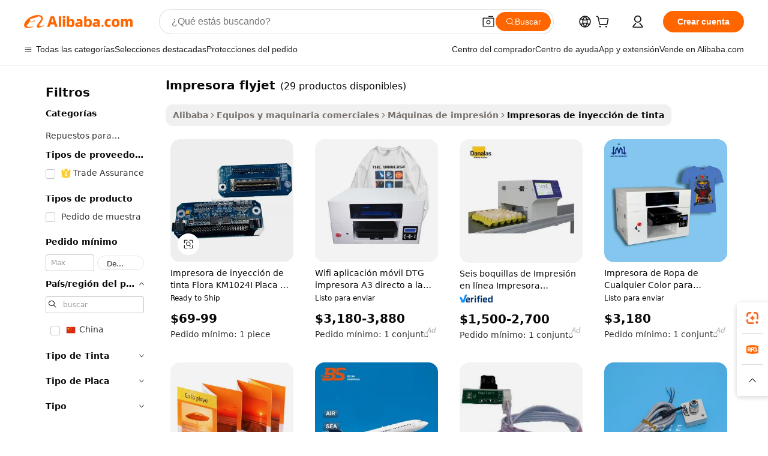

--- FILE ---
content_type: text/html;charset=UTF-8
request_url: https://spanish.alibaba.com/g/flyjet-printer.html
body_size: 160878
content:

<!-- screen_content -->

    <!-- tangram:5410 begin-->
    <!-- tangram:529998 begin-->
    
<!DOCTYPE html>
<html lang="es" dir="ltr">
  <head>
        <script>
      window.__BB = {
        scene: window.__bb_scene || 'traffic-free-goods'
      };
      window.__BB.BB_CWV_IGNORE = {
          lcp_element: ['#icbu-buyer-pc-top-banner'],
          lcp_url: [],
        };
      window._timing = {}
      window._timing.first_start = Date.now();
      window.needLoginInspiration = Boolean(false);
      // 变量用于标记页面首次可见时间
      let firstVisibleTime = null;
      if (typeof document.hidden !== 'undefined') {
        // 页面首次加载时直接统计
        if (!document.hidden) {
          firstVisibleTime = Date.now();
          window.__BB_timex = 1
        } else {
          // 页面不可见时监听 visibilitychange 事件
          document.addEventListener('visibilitychange', () => {
            if (!document.hidden) {
              firstVisibleTime = Date.now();
              window.__BB_timex = firstVisibleTime - window.performance.timing.navigationStart
              window.__BB.firstVisibleTime = window.__BB_timex
              console.log("Page became visible after "+ window.__BB_timex + " ms");
            }
          }, { once: true });  // 确保只触发一次
        }
      } else {
        console.warn('Page Visibility API is not supported in this browser.');
      }
    </script>
        <meta name="data-spm" content="a2700">
        <meta name="aplus-xplug" content="NONE">
        <meta name="aplus-icbu-disable-umid" content="1">
        <meta name="google-translate-customization" content="9de59014edaf3b99-22e1cf3b5ca21786-g00bb439a5e9e5f8f-f">
    <meta name="yandex-verification" content="25a76ba8e4443bb3" />
    <meta name="msvalidate.01" content="E3FBF0E89B724C30844BF17C59608E8F" />
    <meta name="viewport" content="width=device-width, initial-scale=1.0, maximum-scale=5.0, user-scalable=yes">
        <link rel="preconnect" href="https://s.alicdn.com/" crossorigin>
    <link rel="dns-prefetch" href="https://s.alicdn.com">
                        <link rel="preload" href="https://s.alicdn.com/@g/alilog/??aplus_plugin_icbufront/index.js,mlog/aplus_v2.js" as="script">
        <link rel="preload" href="https://s.alicdn.com/@img/imgextra/i2/O1CN0153JdbU26g4bILVOyC_!!6000000007690-2-tps-418-58.png" as="image">
        <script>
            window.__APLUS_ABRATE__ = {
        perf_group: 'base64cached',
        scene: "traffic-free-goods",
      };
    </script>
    <meta name="aplus-mmstat-timeout" content="15000">
        <meta content="text/html; charset=utf-8" http-equiv="Content-Type">
          <title>impresora flyjet potente a precios inmejorables - Alibaba.com</title>
      <meta name="keywords" content="dtf printer,3d printer,lst cake printer">
      <meta name="description" content="impresora flyjet de Alibaba.com para impresiones de calidad profesional. Elija impresora flyjet de la gama superior de artículos de alta calidad a precios muy bajos.">
            <meta name="pagetiming-rate" content="9">
      <meta name="pagetiming-resource-rate" content="4">
                    <link rel="canonical" href="https://spanish.alibaba.com/g/flyjet-printer.html">
                              <link rel="alternate" hreflang="fr" href="https://french.alibaba.com/g/flyjet-printer.html">
                  <link rel="alternate" hreflang="de" href="https://german.alibaba.com/g/flyjet-printer.html">
                  <link rel="alternate" hreflang="pt" href="https://portuguese.alibaba.com/g/flyjet-printer.html">
                  <link rel="alternate" hreflang="it" href="https://italian.alibaba.com/g/flyjet-printer.html">
                  <link rel="alternate" hreflang="es" href="https://spanish.alibaba.com/g/flyjet-printer.html">
                  <link rel="alternate" hreflang="ru" href="https://russian.alibaba.com/g/flyjet-printer.html">
                  <link rel="alternate" hreflang="ko" href="https://korean.alibaba.com/g/flyjet-printer.html">
                  <link rel="alternate" hreflang="ar" href="https://arabic.alibaba.com/g/flyjet-printer.html">
                  <link rel="alternate" hreflang="ja" href="https://japanese.alibaba.com/g/flyjet-printer.html">
                  <link rel="alternate" hreflang="tr" href="https://turkish.alibaba.com/g/flyjet-printer.html">
                  <link rel="alternate" hreflang="th" href="https://thai.alibaba.com/g/flyjet-printer.html">
                  <link rel="alternate" hreflang="vi" href="https://vietnamese.alibaba.com/g/flyjet-printer.html">
                  <link rel="alternate" hreflang="nl" href="https://dutch.alibaba.com/g/flyjet-printer.html">
                  <link rel="alternate" hreflang="he" href="https://hebrew.alibaba.com/g/flyjet-printer.html">
                  <link rel="alternate" hreflang="id" href="https://indonesian.alibaba.com/g/flyjet-printer.html">
                  <link rel="alternate" hreflang="hi" href="https://hindi.alibaba.com/g/flyjet-printer.html">
                  <link rel="alternate" hreflang="en" href="https://www.alibaba.com/showroom/flyjet-printer.html">
                  <link rel="alternate" hreflang="zh" href="https://chinese.alibaba.com/g/flyjet-printer.html">
                  <link rel="alternate" hreflang="x-default" href="https://www.alibaba.com/showroom/flyjet-printer.html">
                                        <script>
      // Aplus 配置自动打点
      var queue = window.goldlog_queue || (window.goldlog_queue = []);
      var tags = ["button", "a", "div", "span", "i", "svg", "input", "li", "tr"];
      queue.push(
        {
          action: 'goldlog.appendMetaInfo',
          arguments: [
            'aplus-auto-exp',
            [
              {
                logkey: '/sc.ug_msite.new_product_exp',
                cssSelector: '[data-spm-exp]',
                props: ["data-spm-exp"],
              },
              {
                logkey: '/sc.ug_pc.seolist_product_exp',
                cssSelector: '.traffic-card-gallery',
                props: ["data-spm-exp"],
              }
            ]
          ]
        }
      )
      queue.push({
        action: 'goldlog.setMetaInfo',
        arguments: ['aplus-auto-clk', JSON.stringify(tags.map(tag =>({
          "logkey": "/sc.ug_msite.new_product_clk",
          tag,
          "filter": "data-spm-clk",
          "props": ["data-spm-clk"]
        })))],
      });
    </script>
  </head>
  <div id="icbu-header"><div id="the-new-header" data-version="4.4.0" data-tnh-auto-exp="tnh-expose" data-scenes="search-products" style="position: relative;background-color: #fff;border-bottom: 1px solid #ddd;box-sizing: border-box; font-family:Inter,SF Pro Text,Roboto,Helvetica Neue,Helvetica,Tahoma,Arial,PingFang SC,Microsoft YaHei;"><div style="display: flex;align-items:center;height: 72px;min-width: 1200px;max-width: 1580px;margin: 0 auto;padding: 0 40px;box-sizing: border-box;"><img style="height: 29px; width: 209px;" src="https://s.alicdn.com/@img/imgextra/i2/O1CN0153JdbU26g4bILVOyC_!!6000000007690-2-tps-418-58.png" alt="" /></div><div style="min-width: 1200px;max-width: 1580px;margin: 0 auto;overflow: hidden;font-size: 14px;display: flex;justify-content: space-between;padding: 0 40px;box-sizing: border-box;"><div style="display: flex; align-items: center; justify-content: space-between"><div style="position: relative; height: 36px; padding: 0 28px 0 20px">All categories</div><div style="position: relative; height: 36px; padding-right: 28px">Featured selections</div><div style="position: relative; height: 36px">Trade Assurance</div></div><div style="display: flex; align-items: center; justify-content: space-between"><div style="position: relative; height: 36px; padding-right: 28px">Buyer Central</div><div style="position: relative; height: 36px; padding-right: 28px">Help Center</div><div style="position: relative; height: 36px; padding-right: 28px">Get the app</div><div style="position: relative; height: 36px">Become a supplier</div></div></div></div></div></div>
  <body data-spm="7724857" style="min-height: calc(100vh + 1px)"><script 
id="beacon-aplus"   
src="//s.alicdn.com/@g/alilog/??aplus_plugin_icbufront/index.js,mlog/aplus_v2.js"
exparams="aplus=async&userid=&aplus&ali_beacon_id=&ali_apache_id=&ali_apache_track=&ali_apache_tracktmp=&eagleeye_traceid=2103052617682761213071398e1380&ip=3%2e148%2e208%2e190&dmtrack_c={ali%5fresin%5ftrace%3dse%5frst%3dnull%7csp%5fviewtype%3dY%7cset%3d3%7cser%3d1007%7cpageId%3d2d3a99afb4c64fbf823107c2ca0ccc69%7cm%5fpageid%3dnull%7cpvmi%3d16300185f863406fa1f00167fa5a7141%7csek%5fsepd%3dimpresora%2bflyjet%7csek%3dflyjet%2bprinter%7cse%5fpn%3d1%7cp4pid%3d0f379fd0%2d3a7b%2d40cd%2da741%2d4f6821d09ea4%7csclkid%3dnull%7cforecast%5fpost%5fcate%3dnull%7cseo%5fnew%5fuser%5fflag%3dfalse%7ccategoryId%3d100010776%7cseo%5fsearch%5fmodel%5fupgrade%5fv2%3d2025070801%7cseo%5fmodule%5fcard%5f20240624%3d202406242%7clong%5ftext%5fgoogle%5ftranslate%5fv2%3d2407142%7cseo%5fcontent%5ftd%5fbottom%5ftext%5fupdate%5fkey%3d2025070801%7cseo%5fsearch%5fmodel%5fupgrade%5fv3%3d2025072201%7cseo%5fsearch%5fmodel%5fmulti%5fupgrade%5fv3%3d2025081101%7cdamo%5falt%5freplace%3dnull%7cwap%5fcross%3d2007659%7cwap%5fcs%5faction%3d2005494%7cAPP%5fVisitor%5fActive%3d26705%7cseo%5fshowroom%5fgoods%5fmix%3d2005244%7cseo%5fdefault%5fcached%5flong%5ftext%5ffrom%5fnew%5fkeyword%5fstep%3d2024122502%7cshowroom%5fgeneral%5ftemplate%3d2005292%7cshowroom%5freview%3d20230308%7cwap%5fcs%5ftext%3dnull%7cstructured%5fdata%3d2025052702%7cseo%5fmulti%5fstyle%5ftext%5fupdate%3d2511181%7cpc%5fnew%5fheader%3dnull%7cseo%5fmeta%5fcate%5ftemplate%5fv1%3d2025042401%7cseo%5fmeta%5ftd%5fsearch%5fkeyword%5fstep%5fv1%3d2025040999%7cseo%5fshowroom%5fbiz%5fbabablog%3d1%7cshowroom%5fft%5flong%5ftext%5fbaks%3d80802%7cAPP%5fGrowing%5fBuyer%5fHigh%5fIntent%5fActive%3d25488%7cshowroom%5fpc%5fv2019%3d2104%7cAPP%5fProspecting%5fBuyer%3d26712%7ccache%5fcontrol%3d2481986%7cAPP%5fChurned%5fCore%5fBuyer%3d25463%7cseo%5fdefault%5fcached%5flong%5ftext%5fstep%3d24110802%7camp%5flighthouse%5fscore%5fimage%3d19657%7cseo%5fft%5ftranslate%5fgemini%3d25012003%7cwap%5fnode%5fssr%3d2015725%7cdataphant%5fopen%3d27030%7clongtext%5fmulti%5fstyle%5fexpand%5frussian%3d2510141%7cseo%5flongtext%5fgoogle%5fdata%5fsection%3d25021702%7cindustry%5fpopular%5ffloor%3dnull%7cwap%5fad%5fgoods%5fproduct%5finterval%3dnull%7cseo%5fgoods%5fbootom%5fwholesale%5flink%3dnull%7cseo%5fmiddle%5fwholesale%5flink%3d2486164%7cseo%5fkeyword%5faatest%3d5%7cft%5flong%5ftext%5fenpand%5fstep2%3d121602%7cseo%5fft%5flongtext%5fexpand%5fstep3%3d25012102%7cseo%5fwap%5fheadercard%3d2006288%7cAPP%5fChurned%5fInactive%5fVisitor%3d25497%7cAPP%5fGrowing%5fBuyer%5fHigh%5fIntent%5fInactive%3d25484%7cseo%5fmeta%5ftd%5fmulti%5fkey%3d2025061801%7ctop%5frecommend%5f20250120%3d202501201%7clongtext%5fmulti%5fstyle%5fexpand%5ffrench%5fcopy%3d25091802%7clongtext%5fmulti%5fstyle%5fexpand%5ffrench%5fcopy%5fcopy%3d25092502%7clong%5ftext%5fpaa%3d2020801%7cseo%5ffloor%5fexp%3dnull%7cseo%5fshowroom%5falgo%5flink%3d17764%7cseo%5fmeta%5ftd%5faib%5fgeneral%5fkey%3d2025091901%7ccountry%5findustry%3d202311033%7cpc%5ffree%5fswitchtosearch%3d2020529%7cshowroom%5fft%5flong%5ftext%5fenpand%5fstep1%3d101102%7cseo%5fshowroom%5fnorel%3dnull%7cplp%5fstyle%5f25%5fpc%3d202505222%7cseo%5fggs%5flayer%3d10010%7cquery%5fmutil%5flang%5ftranslate%3d2025060300%7cAPP%5fChurned%5fBuyer%3d25465%7cstream%5frender%5fperf%5fopt%3d2309181%7cwap%5fgoods%3d2007383%7cseo%5fshowroom%5fsimilar%5f20240614%3d202406142%7cchinese%5fopen%3d6307%7cquery%5fgpt%5ftranslate%3d20240820%7cad%5fproduct%5finterval%3dnull%7camp%5fto%5fpwa%3d2007359%7cplp%5faib%5fmulti%5fai%5fmeta%3d20250401%7cwap%5fsupplier%5fcontent%3dnull%7cpc%5ffree%5frefactoring%3d20220315%7csso%5foem%5ffloor%3d30031%7cAPP%5fGrowing%5fBuyer%5fInactive%3d25476%7cseo%5fpc%5fnew%5fview%5f20240807%3d202408072%7cseo%5fbottom%5ftext%5fentity%5fkey%5fcopy%3d2025062400%7cstream%5frender%3d433763%7cseo%5fmodule%5fcard%5f20240424%3d202404241%7cseo%5ftitle%5freplace%5f20191226%3d5841%7clongtext%5fmulti%5fstyle%5fexpand%3d25090802%7cgoogleweblight%3d6516%7clighthouse%5fbase64%3d2005760%7cseo%5fsearch%5fen%5fsearch%5ftype%3d2025112400%7cAPP%5fProspecting%5fBuyer%5fActive%3d26716%7cad%5fgoods%5fproduct%5finterval%3dnull%7cseo%5fbottom%5fdeep%5fextend%5fkw%5fkey%3d2025071101%7clongtext%5fmulti%5fstyle%5fexpand%5fturkish%3d25102801%7cilink%5fuv%3d20240911%7cwap%5flist%5fwakeup%3d2005832%7ctpp%5fcrosslink%5fpc%3d20205311%7cseo%5ftop%5fbooth%3d18501%7cAPP%5fGrowing%5fBuyer%5fLess%5fActive%3d25472%7cseo%5fsearch%5fmodel%5fupgrade%5frank%3d2025092401%7cgoodslayer%3d7977%7cft%5flong%5ftext%5ftranslate%5fexpand%5fstep1%3d24110802%7cseo%5fheaderstyle%5ftraffic%5fkey%5fv1%3d2025072100%7ccrosslink%5fswitch%3d2008141%7cp4p%5foutline%3d20240328%7cseo%5fmeta%5ftd%5faib%5fv2%5fkey%3d2025091801%7crts%5fmulti%3d2008404%7cseo%5fad%5foptimization%5fkey%5fv2%3d2025072300%7cseo%5fsearch%5fmulti%5fsearch%5ftype%3d2025112401%7cAPP%5fVisitor%5fLess%5fActive%3d26692%7cplp%5fstyle%5f25%3d202505192%7ccdn%5fvm%3d2007368%7cwap%5fad%5fproduct%5finterval%3dnull%7cseo%5fsearch%5fmodel%5fmulti%5fupgrade%5frank%3d2025092401%7cpc%5fcard%5fshare%3d2025081201%7cAPP%5fGrowing%5fBuyer%5fHigh%5fIntent%5fLess%5fActive%3d25480%7cgoods%5ftitle%5fsubstitute%3d9616%7cwap%5fscreen%5fexp%3d2025081400%7creact%5fheader%5ftest%3d202502182%7cpc%5fcs%5fcolor%3d2005788%7cshowroom%5fft%5flong%5ftext%5ftest%3d72502%7cone%5ftap%5flogin%5fABTest%3d202308153%7cseo%5fhyh%5fshow%5ftags%3d9867%7cplp%5fstructured%5fdata%3d2508182%7cguide%5fdelete%3d2008526%7cseo%5findustry%5ftemplate%3dnull%7cseo%5fmeta%5ftd%5fmulti%5fes%5fkey%3d2025073101%7cseo%5fshowroom%5fdata%5fmix%3d19888%7csso%5ftop%5franking%5ffloor%3d20031%7cseo%5ftd%5fdeep%5fupgrade%5fkey%5fv3%3d2025081101%7cwap%5fue%5fone%3d2025111401%7cshowroom%5fto%5frts%5flink%3d2008480%7ccountrysearch%5ftest%3dnull%7cshowroom%5flist%5fnew%5farrival%3d2811002%7cchannel%5famp%5fto%5fpwa%3d2008435%7cseo%5fmulti%5fstyles%5flong%5ftext%3d2503172%7cseo%5fmeta%5ftext%5fmutli%5fcate%5ftemplate%5fv1%3d2025080800%7cseo%5fdefault%5fcached%5fmutil%5flong%5ftext%5fstep%3d24110436%7cseo%5faction%5fpoint%5ftype%3d22823%7cseo%5faib%5ftd%5flaunch%5f20240828%5fcopy%3d202408282%7cseo%5fshowroom%5fwholesale%5flink%3dnull%7cseo%5fperf%5fimprove%3d2023999%7cseo%5fwap%5flist%5fbounce%5f01%3d2063%7cseo%5fwap%5flist%5fbounce%5f02%3d2128%7cAPP%5fGrowing%5fBuyer%5fActive%3d25490%7cvideolayer%3dnull%7cvideo%5fplay%3dnull%7cAPP%5fChurned%5fMember%5fInactive%3d25501%7cseo%5fgoogle%5fnew%5fstruct%3d438326%7cicbu%5falgo%5fp4p%5fseo%5fad%3d2025072300%7ctpp%5ftrace%3dseoKeyword%2dseoKeyword%5fv3%2dbase%2dORIGINAL}&pageid=0394d0be210339c91768276121&hn=ensearchweb033003057201%2erg%2dus%2deast%2eus68&asid=AQAAAACZwGVpEEivawAAAACUYHALpkEtiA==&treq=&tres=" async>
</script>
            <style>body{background-color:white;}.no-scrollbar.il-sticky.il-top-0.il-max-h-\[100vh\].il-w-\[200px\].il-flex-shrink-0.il-flex-grow-0.il-overflow-y-scroll{background-color:#FFF;padding-left:12px}</style>
                    <!-- tangram:530006 begin-->
<!--  -->
 <style>
   @keyframes il-spin {
     to {
       transform: rotate(360deg);
     }
   }
   @keyframes il-pulse {
     50% {
       opacity: 0.5;
     }
   }
   .traffic-card-gallery {display: flex;position: relative;flex-direction: column;justify-content: flex-start;border-radius: 0.5rem;background-color: #fff;padding: 0.5rem 0.5rem 1rem;overflow: hidden;font-size: 0.75rem;line-height: 1rem;}
   .traffic-card-list {display: flex;position: relative;flex-direction: row;justify-content: flex-start;border-bottom-width: 1px;background-color: #fff;padding: 1rem;height: 292px;overflow: hidden;font-size: 0.75rem;line-height: 1rem;}
   .product-price {
     b {
       font-size: 22px;
     }
   }
   .skel-loading {
       animation: il-pulse 2s cubic-bezier(0.4, 0, 0.6, 1) infinite;background-color: hsl(60, 4.8%, 95.9%);
   }
 </style>
<div id="first-cached-card">
  <div style="box-sizing:border-box;display: flex;position: absolute;left: 0;right: 0;margin: 0 auto;z-index: 1;min-width: 1200px;max-width: 1580px;padding: 0.75rem 3.25rem 0;pointer-events: none;">
    <!--页面左侧区域-->
    <div style="width: 200px;padding-top: 1rem;padding-left:12px; background-color: #fff;border-radius: 0.25rem">
      <div class="skel-loading" style="height: 1.5rem;width: 50%;border-radius: 0.25rem;"></div>
      <div style="margin-top: 1rem;margin-bottom: 1rem;">
        <div class="skel-loading" style="height: 1rem;width: calc(100% * 5 / 6);"></div>
        <div
          class="skel-loading"
          style="margin-top: 1rem;height: 1rem;width: calc(100% * 8 / 12);"
        ></div>
        <div class="skel-loading" style="margin-top: 1rem;height: 1rem;width: 75%;"></div>
        <div
          class="skel-loading"
          style="margin-top: 1rem;height: 1rem;width: calc(100% * 7 / 12);"
        ></div>
      </div>
      <div class="skel-loading" style="height: 1.5rem;width: 50%;border-radius: 0.25rem;"></div>
      <div style="margin-top: 1rem;margin-bottom: 1rem;">
        <div class="skel-loading" style="height: 1rem;width: calc(100% * 5 / 6);"></div>
        <div
          class="skel-loading"
          style="margin-top: 1rem;height: 1rem;width: calc(100% * 8 / 12);"
        ></div>
        <div class="skel-loading" style="margin-top: 1rem;height: 1rem;width: 75%;"></div>
        <div
          class="skel-loading"
          style="margin-top: 1rem;height: 1rem;width: calc(100% * 7 / 12);"
        ></div>
      </div>
      <div class="skel-loading" style="height: 1.5rem;width: 50%;border-radius: 0.25rem;"></div>
      <div style="margin-top: 1rem;margin-bottom: 1rem;">
        <div class="skel-loading" style="height: 1rem;width: calc(100% * 5 / 6);"></div>
        <div
          class="skel-loading"
          style="margin-top: 1rem;height: 1rem;width: calc(100% * 8 / 12);"
        ></div>
        <div class="skel-loading" style="margin-top: 1rem;height: 1rem;width: 75%;"></div>
        <div
          class="skel-loading"
          style="margin-top: 1rem;height: 1rem;width: calc(100% * 7 / 12);"
        ></div>
      </div>
      <div class="skel-loading" style="height: 1.5rem;width: 50%;border-radius: 0.25rem;"></div>
      <div style="margin-top: 1rem;margin-bottom: 1rem;">
        <div class="skel-loading" style="height: 1rem;width: calc(100% * 5 / 6);"></div>
        <div
          class="skel-loading"
          style="margin-top: 1rem;height: 1rem;width: calc(100% * 8 / 12);"
        ></div>
        <div class="skel-loading" style="margin-top: 1rem;height: 1rem;width: 75%;"></div>
        <div
          class="skel-loading"
          style="margin-top: 1rem;height: 1rem;width: calc(100% * 7 / 12);"
        ></div>
      </div>
      <div class="skel-loading" style="height: 1.5rem;width: 50%;border-radius: 0.25rem;"></div>
      <div style="margin-top: 1rem;margin-bottom: 1rem;">
        <div class="skel-loading" style="height: 1rem;width: calc(100% * 5 / 6);"></div>
        <div
          class="skel-loading"
          style="margin-top: 1rem;height: 1rem;width: calc(100% * 8 / 12);"
        ></div>
        <div class="skel-loading" style="margin-top: 1rem;height: 1rem;width: 75%;"></div>
        <div
          class="skel-loading"
          style="margin-top: 1rem;height: 1rem;width: calc(100% * 7 / 12);"
        ></div>
      </div>
      <div class="skel-loading" style="height: 1.5rem;width: 50%;border-radius: 0.25rem;"></div>
      <div style="margin-top: 1rem;margin-bottom: 1rem;">
        <div class="skel-loading" style="height: 1rem;width: calc(100% * 5 / 6);"></div>
        <div
          class="skel-loading"
          style="margin-top: 1rem;height: 1rem;width: calc(100% * 8 / 12);"
        ></div>
        <div class="skel-loading" style="margin-top: 1rem;height: 1rem;width: 75%;"></div>
        <div
          class="skel-loading"
          style="margin-top: 1rem;height: 1rem;width: calc(100% * 7 / 12);"
        ></div>
      </div>
    </div>
    <!--页面主体区域-->
    <div style="flex: 1 1 0%; overflow: hidden;padding: 0.5rem 0.5rem 0.5rem 1.5rem">
      <div style="height: 1.25rem;margin-bottom: 1rem;"></div>
      <!-- keywords -->
      <div style="margin-bottom: 1rem;height: 1.75rem;font-weight: 700;font-size: 1.25rem;line-height: 1.75rem;"></div>
      <!-- longtext -->
            <div style="width: calc(25% - 0.9rem);pointer-events: auto">
        <div class="traffic-card-gallery">
          <!-- ProductImage -->
          <a href="//www.alibaba.com/product-detail/Inkjet-Printer-Flora-KM1024I-Transfer-Board_1601375892321.html?from=SEO" target="_blank" style="position: relative;margin-bottom: 0.5rem;aspect-ratio: 1;overflow: hidden;border-radius: 0.5rem;">
            <div style="display: flex; overflow: hidden">
              <div style="position: relative;margin: 0;width: 100%;min-width: 0;flex-shrink: 0;flex-grow: 0;flex-basis: 100%;padding: 0;">
                <img style="position: relative; aspect-ratio: 1; width: 100%" src="[data-uri]" loading="eager" />
                <div style="position: absolute;left: 0;bottom: 0;right: 0;top: 0;background-color: #000;opacity: 0.05;"></div>
              </div>
            </div>
          </a>
          <div style="display: flex;flex: 1 1 0%;flex-direction: column;justify-content: space-between;">
            <div>
              <a class="skel-loading" style="margin-top: 0.5rem;display:inline-block;width:100%;height:1rem;" href="//www.alibaba.com/product-detail/Inkjet-Printer-Flora-KM1024I-Transfer-Board_1601375892321.html" target="_blank"></a>
              <a class="skel-loading" style="margin-top: 0.125rem;display:inline-block;width:100%;height:1rem;" href="//www.alibaba.com/product-detail/Inkjet-Printer-Flora-KM1024I-Transfer-Board_1601375892321.html" target="_blank"></a>
              <div class="skel-loading" style="margin-top: 0.25rem;height:1.625rem;width:75%"></div>
              <div class="skel-loading" style="margin-top: 0.5rem;height: 1rem;width:50%"></div>
              <div class="skel-loading" style="margin-top:0.25rem;height:1rem;width:25%"></div>
            </div>
          </div>

        </div>
      </div>

    </div>
  </div>
</div>
<!-- tangram:530006 end-->
            <style>
.component-left-filter-callback{display:flex;position:relative;margin-top:10px;height:1200px}.component-left-filter-callback img{width:200px}.component-left-filter-callback i{position:absolute;top:5%;left:50%}.related-search-wrapper{padding:.5rem;--tw-bg-opacity: 1;background-color:#fff;background-color:rgba(255,255,255,var(--tw-bg-opacity, 1));border-width:1px;border-color:var(--input)}.related-search-wrapper .related-search-box{margin:12px 16px}.related-search-wrapper .related-search-box .related-search-title{display:inline;float:start;color:#666;word-wrap:break-word;margin-right:12px;width:13%}.related-search-wrapper .related-search-box .related-search-content{display:flex;flex-wrap:wrap}.related-search-wrapper .related-search-box .related-search-content .related-search-link{margin-right:12px;width:23%;overflow:hidden;color:#666;text-overflow:ellipsis;white-space:nowrap}.product-title img{margin-right:.5rem;display:inline-block;height:1rem;vertical-align:sub}.product-price b{font-size:22px}.similar-icon{position:absolute;bottom:12px;z-index:2;right:12px}.rfq-card{display:inline-block;position:relative;box-sizing:border-box;margin-bottom:36px}.rfq-card .rfq-card-content{display:flex;position:relative;flex-direction:column;align-items:flex-start;background-size:cover;background-color:#fff;padding:12px;width:100%;height:100%}.rfq-card .rfq-card-content .rfq-card-icon{margin-top:50px}.rfq-card .rfq-card-content .rfq-card-icon img{width:45px}.rfq-card .rfq-card-content .rfq-card-top-title{margin-top:14px;color:#222;font-weight:400;font-size:16px}.rfq-card .rfq-card-content .rfq-card-title{margin-top:24px;color:#333;font-weight:800;font-size:20px}.rfq-card .rfq-card-content .rfq-card-input-box{margin-top:24px;width:100%}.rfq-card .rfq-card-content .rfq-card-input-box textarea{box-sizing:border-box;border:1px solid #ddd;border-radius:4px;background-color:#fff;padding:9px 12px;width:100%;height:88px;resize:none;color:#666;font-weight:400;font-size:13px;font-family:inherit}.rfq-card .rfq-card-content .rfq-card-button{margin-top:24px;border:1px solid #666;border-radius:16px;background-color:#fff;width:67%;color:#000;font-weight:700;font-size:14px;line-height:30px;text-align:center}[data-modulename^=ProductList-] div{contain-intrinsic-size:auto 500px}.traffic-card-gallery:hover{--tw-shadow: 0px 2px 6px 2px rgba(0,0,0,.12157);--tw-shadow-colored: 0px 2px 6px 2px var(--tw-shadow-color);box-shadow:0 0 #0000,0 0 #0000,0 2px 6px 2px #0000001f;box-shadow:var(--tw-ring-offset-shadow, 0 0 rgba(0,0,0,0)),var(--tw-ring-shadow, 0 0 rgba(0,0,0,0)),var(--tw-shadow);z-index:10}.traffic-card-gallery{position:relative;display:flex;flex-direction:column;justify-content:flex-start;overflow:hidden;border-radius:.75rem;--tw-bg-opacity: 1;background-color:#fff;background-color:rgba(255,255,255,var(--tw-bg-opacity, 1));padding:.5rem;font-size:.75rem;line-height:1rem}.traffic-card-list{position:relative;display:flex;height:292px;flex-direction:row;justify-content:flex-start;overflow:hidden;border-bottom-width:1px;--tw-bg-opacity: 1;background-color:#fff;background-color:rgba(255,255,255,var(--tw-bg-opacity, 1));padding:1rem;font-size:.75rem;line-height:1rem}.traffic-card-g-industry:hover{--tw-shadow: 0 0 10px rgba(0,0,0,.1);--tw-shadow-colored: 0 0 10px var(--tw-shadow-color);box-shadow:0 0 #0000,0 0 #0000,0 0 10px #0000001a;box-shadow:var(--tw-ring-offset-shadow, 0 0 rgba(0,0,0,0)),var(--tw-ring-shadow, 0 0 rgba(0,0,0,0)),var(--tw-shadow)}.traffic-card-g-industry{position:relative;border-radius:var(--radius);--tw-bg-opacity: 1;background-color:#fff;background-color:rgba(255,255,255,var(--tw-bg-opacity, 1));padding:1.25rem .75rem .75rem;font-size:.875rem;line-height:1.25rem}.module-filter-section-wrapper{max-height:none!important;overflow-x:hidden}*,:before,:after{--tw-border-spacing-x: 0;--tw-border-spacing-y: 0;--tw-translate-x: 0;--tw-translate-y: 0;--tw-rotate: 0;--tw-skew-x: 0;--tw-skew-y: 0;--tw-scale-x: 1;--tw-scale-y: 1;--tw-pan-x: ;--tw-pan-y: ;--tw-pinch-zoom: ;--tw-scroll-snap-strictness: proximity;--tw-gradient-from-position: ;--tw-gradient-via-position: ;--tw-gradient-to-position: ;--tw-ordinal: ;--tw-slashed-zero: ;--tw-numeric-figure: ;--tw-numeric-spacing: ;--tw-numeric-fraction: ;--tw-ring-inset: ;--tw-ring-offset-width: 0px;--tw-ring-offset-color: #fff;--tw-ring-color: rgba(59, 130, 246, .5);--tw-ring-offset-shadow: 0 0 rgba(0,0,0,0);--tw-ring-shadow: 0 0 rgba(0,0,0,0);--tw-shadow: 0 0 rgba(0,0,0,0);--tw-shadow-colored: 0 0 rgba(0,0,0,0);--tw-blur: ;--tw-brightness: ;--tw-contrast: ;--tw-grayscale: ;--tw-hue-rotate: ;--tw-invert: ;--tw-saturate: ;--tw-sepia: ;--tw-drop-shadow: ;--tw-backdrop-blur: ;--tw-backdrop-brightness: ;--tw-backdrop-contrast: ;--tw-backdrop-grayscale: ;--tw-backdrop-hue-rotate: ;--tw-backdrop-invert: ;--tw-backdrop-opacity: ;--tw-backdrop-saturate: ;--tw-backdrop-sepia: ;--tw-contain-size: ;--tw-contain-layout: ;--tw-contain-paint: ;--tw-contain-style: }::backdrop{--tw-border-spacing-x: 0;--tw-border-spacing-y: 0;--tw-translate-x: 0;--tw-translate-y: 0;--tw-rotate: 0;--tw-skew-x: 0;--tw-skew-y: 0;--tw-scale-x: 1;--tw-scale-y: 1;--tw-pan-x: ;--tw-pan-y: ;--tw-pinch-zoom: ;--tw-scroll-snap-strictness: proximity;--tw-gradient-from-position: ;--tw-gradient-via-position: ;--tw-gradient-to-position: ;--tw-ordinal: ;--tw-slashed-zero: ;--tw-numeric-figure: ;--tw-numeric-spacing: ;--tw-numeric-fraction: ;--tw-ring-inset: ;--tw-ring-offset-width: 0px;--tw-ring-offset-color: #fff;--tw-ring-color: rgba(59, 130, 246, .5);--tw-ring-offset-shadow: 0 0 rgba(0,0,0,0);--tw-ring-shadow: 0 0 rgba(0,0,0,0);--tw-shadow: 0 0 rgba(0,0,0,0);--tw-shadow-colored: 0 0 rgba(0,0,0,0);--tw-blur: ;--tw-brightness: ;--tw-contrast: ;--tw-grayscale: ;--tw-hue-rotate: ;--tw-invert: ;--tw-saturate: ;--tw-sepia: ;--tw-drop-shadow: ;--tw-backdrop-blur: ;--tw-backdrop-brightness: ;--tw-backdrop-contrast: ;--tw-backdrop-grayscale: ;--tw-backdrop-hue-rotate: ;--tw-backdrop-invert: ;--tw-backdrop-opacity: ;--tw-backdrop-saturate: ;--tw-backdrop-sepia: ;--tw-contain-size: ;--tw-contain-layout: ;--tw-contain-paint: ;--tw-contain-style: }*,:before,:after{box-sizing:border-box;border-width:0;border-style:solid;border-color:#e5e7eb}:before,:after{--tw-content: ""}html,:host{line-height:1.5;-webkit-text-size-adjust:100%;-moz-tab-size:4;-o-tab-size:4;tab-size:4;font-family:ui-sans-serif,system-ui,-apple-system,Segoe UI,Roboto,Ubuntu,Cantarell,Noto Sans,sans-serif,"Apple Color Emoji","Segoe UI Emoji",Segoe UI Symbol,"Noto Color Emoji";font-feature-settings:normal;font-variation-settings:normal;-webkit-tap-highlight-color:transparent}body{margin:0;line-height:inherit}hr{height:0;color:inherit;border-top-width:1px}abbr:where([title]){text-decoration:underline;-webkit-text-decoration:underline dotted;text-decoration:underline dotted}h1,h2,h3,h4,h5,h6{font-size:inherit;font-weight:inherit}a{color:inherit;text-decoration:inherit}b,strong{font-weight:bolder}code,kbd,samp,pre{font-family:ui-monospace,SFMono-Regular,Menlo,Monaco,Consolas,Liberation Mono,Courier New,monospace;font-feature-settings:normal;font-variation-settings:normal;font-size:1em}small{font-size:80%}sub,sup{font-size:75%;line-height:0;position:relative;vertical-align:baseline}sub{bottom:-.25em}sup{top:-.5em}table{text-indent:0;border-color:inherit;border-collapse:collapse}button,input,optgroup,select,textarea{font-family:inherit;font-feature-settings:inherit;font-variation-settings:inherit;font-size:100%;font-weight:inherit;line-height:inherit;letter-spacing:inherit;color:inherit;margin:0;padding:0}button,select{text-transform:none}button,input:where([type=button]),input:where([type=reset]),input:where([type=submit]){-webkit-appearance:button;background-color:transparent;background-image:none}:-moz-focusring{outline:auto}:-moz-ui-invalid{box-shadow:none}progress{vertical-align:baseline}::-webkit-inner-spin-button,::-webkit-outer-spin-button{height:auto}[type=search]{-webkit-appearance:textfield;outline-offset:-2px}::-webkit-search-decoration{-webkit-appearance:none}::-webkit-file-upload-button{-webkit-appearance:button;font:inherit}summary{display:list-item}blockquote,dl,dd,h1,h2,h3,h4,h5,h6,hr,figure,p,pre{margin:0}fieldset{margin:0;padding:0}legend{padding:0}ol,ul,menu{list-style:none;margin:0;padding:0}dialog{padding:0}textarea{resize:vertical}input::-moz-placeholder,textarea::-moz-placeholder{opacity:1;color:#9ca3af}input::placeholder,textarea::placeholder{opacity:1;color:#9ca3af}button,[role=button]{cursor:pointer}:disabled{cursor:default}img,svg,video,canvas,audio,iframe,embed,object{display:block;vertical-align:middle}img,video{max-width:100%;height:auto}[hidden]:where(:not([hidden=until-found])){display:none}:root{--background: hsl(0, 0%, 100%);--foreground: hsl(20, 14.3%, 4.1%);--card: hsl(0, 0%, 100%);--card-foreground: hsl(20, 14.3%, 4.1%);--popover: hsl(0, 0%, 100%);--popover-foreground: hsl(20, 14.3%, 4.1%);--primary: hsl(24, 100%, 50%);--primary-foreground: hsl(60, 9.1%, 97.8%);--secondary: hsl(60, 4.8%, 95.9%);--secondary-foreground: #333;--muted: hsl(60, 4.8%, 95.9%);--muted-foreground: hsl(25, 5.3%, 44.7%);--accent: hsl(60, 4.8%, 95.9%);--accent-foreground: hsl(24, 9.8%, 10%);--destructive: hsl(0, 84.2%, 60.2%);--destructive-foreground: hsl(60, 9.1%, 97.8%);--border: hsl(20, 5.9%, 90%);--input: hsl(20, 5.9%, 90%);--ring: hsl(24.6, 95%, 53.1%);--radius: 1rem}.dark{--background: hsl(20, 14.3%, 4.1%);--foreground: hsl(60, 9.1%, 97.8%);--card: hsl(20, 14.3%, 4.1%);--card-foreground: hsl(60, 9.1%, 97.8%);--popover: hsl(20, 14.3%, 4.1%);--popover-foreground: hsl(60, 9.1%, 97.8%);--primary: hsl(20.5, 90.2%, 48.2%);--primary-foreground: hsl(60, 9.1%, 97.8%);--secondary: hsl(12, 6.5%, 15.1%);--secondary-foreground: hsl(60, 9.1%, 97.8%);--muted: hsl(12, 6.5%, 15.1%);--muted-foreground: hsl(24, 5.4%, 63.9%);--accent: hsl(12, 6.5%, 15.1%);--accent-foreground: hsl(60, 9.1%, 97.8%);--destructive: hsl(0, 72.2%, 50.6%);--destructive-foreground: hsl(60, 9.1%, 97.8%);--border: hsl(12, 6.5%, 15.1%);--input: hsl(12, 6.5%, 15.1%);--ring: hsl(20.5, 90.2%, 48.2%)}*{border-color:#e7e5e4;border-color:var(--border)}body{background-color:#fff;background-color:var(--background);color:#0c0a09;color:var(--foreground)}.il-sr-only{position:absolute;width:1px;height:1px;padding:0;margin:-1px;overflow:hidden;clip:rect(0,0,0,0);white-space:nowrap;border-width:0}.il-invisible{visibility:hidden}.il-fixed{position:fixed}.il-absolute{position:absolute}.il-relative{position:relative}.il-sticky{position:sticky}.il-inset-0{inset:0}.il--bottom-12{bottom:-3rem}.il--top-12{top:-3rem}.il-bottom-0{bottom:0}.il-bottom-2{bottom:.5rem}.il-bottom-3{bottom:.75rem}.il-bottom-4{bottom:1rem}.il-end-0{right:0}.il-end-2{right:.5rem}.il-end-3{right:.75rem}.il-end-4{right:1rem}.il-left-0{left:0}.il-left-3{left:.75rem}.il-right-0{right:0}.il-right-2{right:.5rem}.il-right-3{right:.75rem}.il-start-0{left:0}.il-start-1\/2{left:50%}.il-start-2{left:.5rem}.il-start-3{left:.75rem}.il-start-\[50\%\]{left:50%}.il-top-0{top:0}.il-top-1\/2{top:50%}.il-top-16{top:4rem}.il-top-4{top:1rem}.il-top-\[50\%\]{top:50%}.il-z-10{z-index:10}.il-z-50{z-index:50}.il-z-\[9999\]{z-index:9999}.il-col-span-4{grid-column:span 4 / span 4}.il-m-0{margin:0}.il-m-3{margin:.75rem}.il-m-auto{margin:auto}.il-mx-auto{margin-left:auto;margin-right:auto}.il-my-3{margin-top:.75rem;margin-bottom:.75rem}.il-my-5{margin-top:1.25rem;margin-bottom:1.25rem}.il-my-auto{margin-top:auto;margin-bottom:auto}.\!il-mb-4{margin-bottom:1rem!important}.il--mt-4{margin-top:-1rem}.il-mb-0{margin-bottom:0}.il-mb-1{margin-bottom:.25rem}.il-mb-2{margin-bottom:.5rem}.il-mb-3{margin-bottom:.75rem}.il-mb-4{margin-bottom:1rem}.il-mb-5{margin-bottom:1.25rem}.il-mb-6{margin-bottom:1.5rem}.il-mb-8{margin-bottom:2rem}.il-mb-\[-0\.75rem\]{margin-bottom:-.75rem}.il-mb-\[0\.125rem\]{margin-bottom:.125rem}.il-me-1{margin-right:.25rem}.il-me-2{margin-right:.5rem}.il-me-3{margin-right:.75rem}.il-me-auto{margin-right:auto}.il-mr-1{margin-right:.25rem}.il-mr-2{margin-right:.5rem}.il-ms-1{margin-left:.25rem}.il-ms-4{margin-left:1rem}.il-ms-5{margin-left:1.25rem}.il-ms-8{margin-left:2rem}.il-ms-\[\.375rem\]{margin-left:.375rem}.il-ms-auto{margin-left:auto}.il-mt-0{margin-top:0}.il-mt-0\.5{margin-top:.125rem}.il-mt-1{margin-top:.25rem}.il-mt-2{margin-top:.5rem}.il-mt-3{margin-top:.75rem}.il-mt-4{margin-top:1rem}.il-mt-6{margin-top:1.5rem}.il-line-clamp-1{overflow:hidden;display:-webkit-box;-webkit-box-orient:vertical;-webkit-line-clamp:1}.il-line-clamp-2{overflow:hidden;display:-webkit-box;-webkit-box-orient:vertical;-webkit-line-clamp:2}.il-line-clamp-6{overflow:hidden;display:-webkit-box;-webkit-box-orient:vertical;-webkit-line-clamp:6}.il-inline-block{display:inline-block}.il-inline{display:inline}.il-flex{display:flex}.il-inline-flex{display:inline-flex}.il-grid{display:grid}.il-aspect-square{aspect-ratio:1 / 1}.il-size-5{width:1.25rem;height:1.25rem}.il-h-1{height:.25rem}.il-h-10{height:2.5rem}.il-h-11{height:2.75rem}.il-h-20{height:5rem}.il-h-24{height:6rem}.il-h-3\.5{height:.875rem}.il-h-4{height:1rem}.il-h-40{height:10rem}.il-h-6{height:1.5rem}.il-h-8{height:2rem}.il-h-9{height:2.25rem}.il-h-\[150px\]{height:150px}.il-h-\[152px\]{height:152px}.il-h-\[18\.25rem\]{height:18.25rem}.il-h-\[292px\]{height:292px}.il-h-\[600px\]{height:600px}.il-h-auto{height:auto}.il-h-fit{height:-moz-fit-content;height:fit-content}.il-h-full{height:100%}.il-h-screen{height:100vh}.il-max-h-\[100vh\]{max-height:100vh}.il-w-1\/2{width:50%}.il-w-10{width:2.5rem}.il-w-10\/12{width:83.333333%}.il-w-4{width:1rem}.il-w-6{width:1.5rem}.il-w-64{width:16rem}.il-w-7\/12{width:58.333333%}.il-w-72{width:18rem}.il-w-8{width:2rem}.il-w-8\/12{width:66.666667%}.il-w-9{width:2.25rem}.il-w-9\/12{width:75%}.il-w-\[200px\]{width:200px}.il-w-\[84px\]{width:84px}.il-w-fit{width:-moz-fit-content;width:fit-content}.il-w-full{width:100%}.il-w-screen{width:100vw}.il-min-w-0{min-width:0px}.il-min-w-3{min-width:.75rem}.il-min-w-\[1200px\]{min-width:1200px}.il-max-w-\[1000px\]{max-width:1000px}.il-max-w-\[1580px\]{max-width:1580px}.il-max-w-full{max-width:100%}.il-max-w-lg{max-width:32rem}.il-flex-1{flex:1 1 0%}.il-flex-shrink-0,.il-shrink-0{flex-shrink:0}.il-flex-grow-0,.il-grow-0{flex-grow:0}.il-basis-24{flex-basis:6rem}.il-basis-full{flex-basis:100%}.il-origin-\[--radix-tooltip-content-transform-origin\]{transform-origin:var(--radix-tooltip-content-transform-origin)}.il--translate-x-1\/2{--tw-translate-x: -50%;transform:translate(-50%,var(--tw-translate-y)) rotate(var(--tw-rotate)) skew(var(--tw-skew-x)) skewY(var(--tw-skew-y)) scaleX(var(--tw-scale-x)) scaleY(var(--tw-scale-y));transform:translate(var(--tw-translate-x),var(--tw-translate-y)) rotate(var(--tw-rotate)) skew(var(--tw-skew-x)) skewY(var(--tw-skew-y)) scaleX(var(--tw-scale-x)) scaleY(var(--tw-scale-y))}.il--translate-y-1\/2{--tw-translate-y: -50%;transform:translate(var(--tw-translate-x),-50%) rotate(var(--tw-rotate)) skew(var(--tw-skew-x)) skewY(var(--tw-skew-y)) scaleX(var(--tw-scale-x)) scaleY(var(--tw-scale-y));transform:translate(var(--tw-translate-x),var(--tw-translate-y)) rotate(var(--tw-rotate)) skew(var(--tw-skew-x)) skewY(var(--tw-skew-y)) scaleX(var(--tw-scale-x)) scaleY(var(--tw-scale-y))}.il-translate-x-\[-50\%\]{--tw-translate-x: -50%;transform:translate(-50%,var(--tw-translate-y)) rotate(var(--tw-rotate)) skew(var(--tw-skew-x)) skewY(var(--tw-skew-y)) scaleX(var(--tw-scale-x)) scaleY(var(--tw-scale-y));transform:translate(var(--tw-translate-x),var(--tw-translate-y)) rotate(var(--tw-rotate)) skew(var(--tw-skew-x)) skewY(var(--tw-skew-y)) scaleX(var(--tw-scale-x)) scaleY(var(--tw-scale-y))}.il-translate-y-\[-50\%\]{--tw-translate-y: -50%;transform:translate(var(--tw-translate-x),-50%) rotate(var(--tw-rotate)) skew(var(--tw-skew-x)) skewY(var(--tw-skew-y)) scaleX(var(--tw-scale-x)) scaleY(var(--tw-scale-y));transform:translate(var(--tw-translate-x),var(--tw-translate-y)) rotate(var(--tw-rotate)) skew(var(--tw-skew-x)) skewY(var(--tw-skew-y)) scaleX(var(--tw-scale-x)) scaleY(var(--tw-scale-y))}.il-rotate-90{--tw-rotate: 90deg;transform:translate(var(--tw-translate-x),var(--tw-translate-y)) rotate(90deg) skew(var(--tw-skew-x)) skewY(var(--tw-skew-y)) scaleX(var(--tw-scale-x)) scaleY(var(--tw-scale-y));transform:translate(var(--tw-translate-x),var(--tw-translate-y)) rotate(var(--tw-rotate)) skew(var(--tw-skew-x)) skewY(var(--tw-skew-y)) scaleX(var(--tw-scale-x)) scaleY(var(--tw-scale-y))}@keyframes il-pulse{50%{opacity:.5}}.il-animate-pulse{animation:il-pulse 2s cubic-bezier(.4,0,.6,1) infinite}@keyframes il-spin{to{transform:rotate(360deg)}}.il-animate-spin{animation:il-spin 1s linear infinite}.il-cursor-pointer{cursor:pointer}.il-list-disc{list-style-type:disc}.il-grid-cols-2{grid-template-columns:repeat(2,minmax(0,1fr))}.il-grid-cols-4{grid-template-columns:repeat(4,minmax(0,1fr))}.il-flex-row{flex-direction:row}.il-flex-col{flex-direction:column}.il-flex-col-reverse{flex-direction:column-reverse}.il-flex-wrap{flex-wrap:wrap}.il-flex-nowrap{flex-wrap:nowrap}.il-items-start{align-items:flex-start}.il-items-center{align-items:center}.il-items-baseline{align-items:baseline}.il-justify-start{justify-content:flex-start}.il-justify-end{justify-content:flex-end}.il-justify-center{justify-content:center}.il-justify-between{justify-content:space-between}.il-gap-1{gap:.25rem}.il-gap-1\.5{gap:.375rem}.il-gap-10{gap:2.5rem}.il-gap-2{gap:.5rem}.il-gap-3{gap:.75rem}.il-gap-4{gap:1rem}.il-gap-8{gap:2rem}.il-gap-\[\.0938rem\]{gap:.0938rem}.il-gap-\[\.375rem\]{gap:.375rem}.il-gap-\[0\.125rem\]{gap:.125rem}.\!il-gap-x-5{-moz-column-gap:1.25rem!important;column-gap:1.25rem!important}.\!il-gap-y-5{row-gap:1.25rem!important}.il-space-y-1\.5>:not([hidden])~:not([hidden]){--tw-space-y-reverse: 0;margin-top:calc(.375rem * (1 - var(--tw-space-y-reverse)));margin-top:.375rem;margin-top:calc(.375rem * calc(1 - var(--tw-space-y-reverse)));margin-bottom:0rem;margin-bottom:calc(.375rem * var(--tw-space-y-reverse))}.il-space-y-4>:not([hidden])~:not([hidden]){--tw-space-y-reverse: 0;margin-top:calc(1rem * (1 - var(--tw-space-y-reverse)));margin-top:1rem;margin-top:calc(1rem * calc(1 - var(--tw-space-y-reverse)));margin-bottom:0rem;margin-bottom:calc(1rem * var(--tw-space-y-reverse))}.il-overflow-hidden{overflow:hidden}.il-overflow-y-auto{overflow-y:auto}.il-overflow-y-scroll{overflow-y:scroll}.il-truncate{overflow:hidden;text-overflow:ellipsis;white-space:nowrap}.il-text-ellipsis{text-overflow:ellipsis}.il-whitespace-normal{white-space:normal}.il-whitespace-nowrap{white-space:nowrap}.il-break-normal{word-wrap:normal;word-break:normal}.il-break-words{word-wrap:break-word}.il-break-all{word-break:break-all}.il-rounded{border-radius:.25rem}.il-rounded-2xl{border-radius:1rem}.il-rounded-\[0\.5rem\]{border-radius:.5rem}.il-rounded-\[1\.25rem\]{border-radius:1.25rem}.il-rounded-full{border-radius:9999px}.il-rounded-lg{border-radius:1rem;border-radius:var(--radius)}.il-rounded-md{border-radius:calc(1rem - 2px);border-radius:calc(var(--radius) - 2px)}.il-rounded-sm{border-radius:calc(1rem - 4px);border-radius:calc(var(--radius) - 4px)}.il-rounded-xl{border-radius:.75rem}.il-border,.il-border-\[1px\]{border-width:1px}.il-border-b,.il-border-b-\[1px\]{border-bottom-width:1px}.il-border-solid{border-style:solid}.il-border-none{border-style:none}.il-border-\[\#222\]{--tw-border-opacity: 1;border-color:#222;border-color:rgba(34,34,34,var(--tw-border-opacity, 1))}.il-border-\[\#DDD\]{--tw-border-opacity: 1;border-color:#ddd;border-color:rgba(221,221,221,var(--tw-border-opacity, 1))}.il-border-foreground{border-color:#0c0a09;border-color:var(--foreground)}.il-border-input{border-color:#e7e5e4;border-color:var(--input)}.il-bg-\[\#F8F8F8\]{--tw-bg-opacity: 1;background-color:#f8f8f8;background-color:rgba(248,248,248,var(--tw-bg-opacity, 1))}.il-bg-\[\#d9d9d963\]{background-color:#d9d9d963}.il-bg-accent{background-color:#f5f5f4;background-color:var(--accent)}.il-bg-background{background-color:#fff;background-color:var(--background)}.il-bg-black{--tw-bg-opacity: 1;background-color:#000;background-color:rgba(0,0,0,var(--tw-bg-opacity, 1))}.il-bg-black\/80{background-color:#000c}.il-bg-destructive{background-color:#ef4444;background-color:var(--destructive)}.il-bg-gray-300{--tw-bg-opacity: 1;background-color:#d1d5db;background-color:rgba(209,213,219,var(--tw-bg-opacity, 1))}.il-bg-muted{background-color:#f5f5f4;background-color:var(--muted)}.il-bg-orange-500{--tw-bg-opacity: 1;background-color:#f97316;background-color:rgba(249,115,22,var(--tw-bg-opacity, 1))}.il-bg-popover{background-color:#fff;background-color:var(--popover)}.il-bg-primary{background-color:#f60;background-color:var(--primary)}.il-bg-secondary{background-color:#f5f5f4;background-color:var(--secondary)}.il-bg-transparent{background-color:transparent}.il-bg-white{--tw-bg-opacity: 1;background-color:#fff;background-color:rgba(255,255,255,var(--tw-bg-opacity, 1))}.il-bg-opacity-80{--tw-bg-opacity: .8}.il-bg-cover{background-size:cover}.il-bg-no-repeat{background-repeat:no-repeat}.il-fill-black{fill:#000}.il-object-cover{-o-object-fit:cover;object-fit:cover}.il-p-0{padding:0}.il-p-1{padding:.25rem}.il-p-2{padding:.5rem}.il-p-3{padding:.75rem}.il-p-4{padding:1rem}.il-p-5{padding:1.25rem}.il-p-6{padding:1.5rem}.il-px-2{padding-left:.5rem;padding-right:.5rem}.il-px-3{padding-left:.75rem;padding-right:.75rem}.il-py-0\.5{padding-top:.125rem;padding-bottom:.125rem}.il-py-1\.5{padding-top:.375rem;padding-bottom:.375rem}.il-py-10{padding-top:2.5rem;padding-bottom:2.5rem}.il-py-2{padding-top:.5rem;padding-bottom:.5rem}.il-py-3{padding-top:.75rem;padding-bottom:.75rem}.il-pb-0{padding-bottom:0}.il-pb-3{padding-bottom:.75rem}.il-pb-4{padding-bottom:1rem}.il-pb-8{padding-bottom:2rem}.il-pe-0{padding-right:0}.il-pe-2{padding-right:.5rem}.il-pe-3{padding-right:.75rem}.il-pe-4{padding-right:1rem}.il-pe-6{padding-right:1.5rem}.il-pe-8{padding-right:2rem}.il-pe-\[12px\]{padding-right:12px}.il-pe-\[3\.25rem\]{padding-right:3.25rem}.il-pl-4{padding-left:1rem}.il-ps-0{padding-left:0}.il-ps-2{padding-left:.5rem}.il-ps-3{padding-left:.75rem}.il-ps-4{padding-left:1rem}.il-ps-6{padding-left:1.5rem}.il-ps-8{padding-left:2rem}.il-ps-\[12px\]{padding-left:12px}.il-ps-\[3\.25rem\]{padding-left:3.25rem}.il-pt-10{padding-top:2.5rem}.il-pt-4{padding-top:1rem}.il-pt-5{padding-top:1.25rem}.il-pt-6{padding-top:1.5rem}.il-pt-7{padding-top:1.75rem}.il-text-center{text-align:center}.il-text-start{text-align:left}.il-text-2xl{font-size:1.5rem;line-height:2rem}.il-text-base{font-size:1rem;line-height:1.5rem}.il-text-lg{font-size:1.125rem;line-height:1.75rem}.il-text-sm{font-size:.875rem;line-height:1.25rem}.il-text-xl{font-size:1.25rem;line-height:1.75rem}.il-text-xs{font-size:.75rem;line-height:1rem}.il-font-\[600\]{font-weight:600}.il-font-bold{font-weight:700}.il-font-medium{font-weight:500}.il-font-normal{font-weight:400}.il-font-semibold{font-weight:600}.il-leading-3{line-height:.75rem}.il-leading-4{line-height:1rem}.il-leading-\[1\.43\]{line-height:1.43}.il-leading-\[18px\]{line-height:18px}.il-leading-\[26px\]{line-height:26px}.il-leading-none{line-height:1}.il-tracking-tight{letter-spacing:-.025em}.il-text-\[\#00820D\]{--tw-text-opacity: 1;color:#00820d;color:rgba(0,130,13,var(--tw-text-opacity, 1))}.il-text-\[\#222\]{--tw-text-opacity: 1;color:#222;color:rgba(34,34,34,var(--tw-text-opacity, 1))}.il-text-\[\#444\]{--tw-text-opacity: 1;color:#444;color:rgba(68,68,68,var(--tw-text-opacity, 1))}.il-text-\[\#4B1D1F\]{--tw-text-opacity: 1;color:#4b1d1f;color:rgba(75,29,31,var(--tw-text-opacity, 1))}.il-text-\[\#767676\]{--tw-text-opacity: 1;color:#767676;color:rgba(118,118,118,var(--tw-text-opacity, 1))}.il-text-\[\#D04A0A\]{--tw-text-opacity: 1;color:#d04a0a;color:rgba(208,74,10,var(--tw-text-opacity, 1))}.il-text-\[\#F7421E\]{--tw-text-opacity: 1;color:#f7421e;color:rgba(247,66,30,var(--tw-text-opacity, 1))}.il-text-\[\#FF6600\]{--tw-text-opacity: 1;color:#f60;color:rgba(255,102,0,var(--tw-text-opacity, 1))}.il-text-\[\#f7421e\]{--tw-text-opacity: 1;color:#f7421e;color:rgba(247,66,30,var(--tw-text-opacity, 1))}.il-text-destructive-foreground{color:#fafaf9;color:var(--destructive-foreground)}.il-text-foreground{color:#0c0a09;color:var(--foreground)}.il-text-muted-foreground{color:#78716c;color:var(--muted-foreground)}.il-text-popover-foreground{color:#0c0a09;color:var(--popover-foreground)}.il-text-primary{color:#f60;color:var(--primary)}.il-text-primary-foreground{color:#fafaf9;color:var(--primary-foreground)}.il-text-secondary-foreground{color:#333;color:var(--secondary-foreground)}.il-text-white{--tw-text-opacity: 1;color:#fff;color:rgba(255,255,255,var(--tw-text-opacity, 1))}.il-underline{text-decoration-line:underline}.il-line-through{text-decoration-line:line-through}.il-underline-offset-4{text-underline-offset:4px}.il-opacity-5{opacity:.05}.il-opacity-70{opacity:.7}.il-shadow-\[0_2px_6px_2px_rgba\(0\,0\,0\,0\.12\)\]{--tw-shadow: 0 2px 6px 2px rgba(0,0,0,.12);--tw-shadow-colored: 0 2px 6px 2px var(--tw-shadow-color);box-shadow:0 0 #0000,0 0 #0000,0 2px 6px 2px #0000001f;box-shadow:var(--tw-ring-offset-shadow, 0 0 rgba(0,0,0,0)),var(--tw-ring-shadow, 0 0 rgba(0,0,0,0)),var(--tw-shadow)}.il-shadow-cards{--tw-shadow: 0 0 10px rgba(0,0,0,.1);--tw-shadow-colored: 0 0 10px var(--tw-shadow-color);box-shadow:0 0 #0000,0 0 #0000,0 0 10px #0000001a;box-shadow:var(--tw-ring-offset-shadow, 0 0 rgba(0,0,0,0)),var(--tw-ring-shadow, 0 0 rgba(0,0,0,0)),var(--tw-shadow)}.il-shadow-lg{--tw-shadow: 0 10px 15px -3px rgba(0, 0, 0, .1), 0 4px 6px -4px rgba(0, 0, 0, .1);--tw-shadow-colored: 0 10px 15px -3px var(--tw-shadow-color), 0 4px 6px -4px var(--tw-shadow-color);box-shadow:0 0 #0000,0 0 #0000,0 10px 15px -3px #0000001a,0 4px 6px -4px #0000001a;box-shadow:var(--tw-ring-offset-shadow, 0 0 rgba(0,0,0,0)),var(--tw-ring-shadow, 0 0 rgba(0,0,0,0)),var(--tw-shadow)}.il-shadow-md{--tw-shadow: 0 4px 6px -1px rgba(0, 0, 0, .1), 0 2px 4px -2px rgba(0, 0, 0, .1);--tw-shadow-colored: 0 4px 6px -1px var(--tw-shadow-color), 0 2px 4px -2px var(--tw-shadow-color);box-shadow:0 0 #0000,0 0 #0000,0 4px 6px -1px #0000001a,0 2px 4px -2px #0000001a;box-shadow:var(--tw-ring-offset-shadow, 0 0 rgba(0,0,0,0)),var(--tw-ring-shadow, 0 0 rgba(0,0,0,0)),var(--tw-shadow)}.il-outline-none{outline:2px solid transparent;outline-offset:2px}.il-outline-1{outline-width:1px}.il-ring-offset-background{--tw-ring-offset-color: var(--background)}.il-transition-colors{transition-property:color,background-color,border-color,text-decoration-color,fill,stroke;transition-timing-function:cubic-bezier(.4,0,.2,1);transition-duration:.15s}.il-transition-opacity{transition-property:opacity;transition-timing-function:cubic-bezier(.4,0,.2,1);transition-duration:.15s}.il-transition-transform{transition-property:transform;transition-timing-function:cubic-bezier(.4,0,.2,1);transition-duration:.15s}.il-duration-200{transition-duration:.2s}.il-duration-300{transition-duration:.3s}.il-ease-in-out{transition-timing-function:cubic-bezier(.4,0,.2,1)}@keyframes enter{0%{opacity:1;opacity:var(--tw-enter-opacity, 1);transform:translateZ(0) scaleZ(1) rotate(0);transform:translate3d(var(--tw-enter-translate-x, 0),var(--tw-enter-translate-y, 0),0) scale3d(var(--tw-enter-scale, 1),var(--tw-enter-scale, 1),var(--tw-enter-scale, 1)) rotate(var(--tw-enter-rotate, 0))}}@keyframes exit{to{opacity:1;opacity:var(--tw-exit-opacity, 1);transform:translateZ(0) scaleZ(1) rotate(0);transform:translate3d(var(--tw-exit-translate-x, 0),var(--tw-exit-translate-y, 0),0) scale3d(var(--tw-exit-scale, 1),var(--tw-exit-scale, 1),var(--tw-exit-scale, 1)) rotate(var(--tw-exit-rotate, 0))}}.il-animate-in{animation-name:enter;animation-duration:.15s;--tw-enter-opacity: initial;--tw-enter-scale: initial;--tw-enter-rotate: initial;--tw-enter-translate-x: initial;--tw-enter-translate-y: initial}.il-fade-in-0{--tw-enter-opacity: 0}.il-zoom-in-95{--tw-enter-scale: .95}.il-duration-200{animation-duration:.2s}.il-duration-300{animation-duration:.3s}.il-ease-in-out{animation-timing-function:cubic-bezier(.4,0,.2,1)}.no-scrollbar::-webkit-scrollbar{display:none}.no-scrollbar{-ms-overflow-style:none;scrollbar-width:none}.longtext-style-inmodel h2{margin-bottom:.5rem;margin-top:1rem;font-size:1rem;line-height:1.5rem;font-weight:700}.first-of-type\:il-ms-4:first-of-type{margin-left:1rem}.hover\:il-bg-\[\#f4f4f4\]:hover{--tw-bg-opacity: 1;background-color:#f4f4f4;background-color:rgba(244,244,244,var(--tw-bg-opacity, 1))}.hover\:il-bg-accent:hover{background-color:#f5f5f4;background-color:var(--accent)}.hover\:il-text-accent-foreground:hover{color:#1c1917;color:var(--accent-foreground)}.hover\:il-text-foreground:hover{color:#0c0a09;color:var(--foreground)}.hover\:il-underline:hover{text-decoration-line:underline}.hover\:il-opacity-100:hover{opacity:1}.hover\:il-opacity-90:hover{opacity:.9}.focus\:il-outline-none:focus{outline:2px solid transparent;outline-offset:2px}.focus\:il-ring-2:focus{--tw-ring-offset-shadow: var(--tw-ring-inset) 0 0 0 var(--tw-ring-offset-width) var(--tw-ring-offset-color);--tw-ring-shadow: var(--tw-ring-inset) 0 0 0 calc(2px + var(--tw-ring-offset-width)) var(--tw-ring-color);box-shadow:var(--tw-ring-offset-shadow),var(--tw-ring-shadow),0 0 #0000;box-shadow:var(--tw-ring-offset-shadow),var(--tw-ring-shadow),var(--tw-shadow, 0 0 rgba(0,0,0,0))}.focus\:il-ring-ring:focus{--tw-ring-color: var(--ring)}.focus\:il-ring-offset-2:focus{--tw-ring-offset-width: 2px}.focus-visible\:il-outline-none:focus-visible{outline:2px solid transparent;outline-offset:2px}.focus-visible\:il-ring-2:focus-visible{--tw-ring-offset-shadow: var(--tw-ring-inset) 0 0 0 var(--tw-ring-offset-width) var(--tw-ring-offset-color);--tw-ring-shadow: var(--tw-ring-inset) 0 0 0 calc(2px + var(--tw-ring-offset-width)) var(--tw-ring-color);box-shadow:var(--tw-ring-offset-shadow),var(--tw-ring-shadow),0 0 #0000;box-shadow:var(--tw-ring-offset-shadow),var(--tw-ring-shadow),var(--tw-shadow, 0 0 rgba(0,0,0,0))}.focus-visible\:il-ring-ring:focus-visible{--tw-ring-color: var(--ring)}.focus-visible\:il-ring-offset-2:focus-visible{--tw-ring-offset-width: 2px}.active\:il-bg-primary:active{background-color:#f60;background-color:var(--primary)}.active\:il-bg-white:active{--tw-bg-opacity: 1;background-color:#fff;background-color:rgba(255,255,255,var(--tw-bg-opacity, 1))}.disabled\:il-pointer-events-none:disabled{pointer-events:none}.disabled\:il-opacity-10:disabled{opacity:.1}.il-group:hover .group-hover\:il-visible{visibility:visible}.il-group:hover .group-hover\:il-scale-110{--tw-scale-x: 1.1;--tw-scale-y: 1.1;transform:translate(var(--tw-translate-x),var(--tw-translate-y)) rotate(var(--tw-rotate)) skew(var(--tw-skew-x)) skewY(var(--tw-skew-y)) scaleX(1.1) scaleY(1.1);transform:translate(var(--tw-translate-x),var(--tw-translate-y)) rotate(var(--tw-rotate)) skew(var(--tw-skew-x)) skewY(var(--tw-skew-y)) scaleX(var(--tw-scale-x)) scaleY(var(--tw-scale-y))}.il-group:hover .group-hover\:il-underline{text-decoration-line:underline}.data-\[state\=open\]\:il-animate-in[data-state=open]{animation-name:enter;animation-duration:.15s;--tw-enter-opacity: initial;--tw-enter-scale: initial;--tw-enter-rotate: initial;--tw-enter-translate-x: initial;--tw-enter-translate-y: initial}.data-\[state\=closed\]\:il-animate-out[data-state=closed]{animation-name:exit;animation-duration:.15s;--tw-exit-opacity: initial;--tw-exit-scale: initial;--tw-exit-rotate: initial;--tw-exit-translate-x: initial;--tw-exit-translate-y: initial}.data-\[state\=closed\]\:il-fade-out-0[data-state=closed]{--tw-exit-opacity: 0}.data-\[state\=open\]\:il-fade-in-0[data-state=open]{--tw-enter-opacity: 0}.data-\[state\=closed\]\:il-zoom-out-95[data-state=closed]{--tw-exit-scale: .95}.data-\[state\=open\]\:il-zoom-in-95[data-state=open]{--tw-enter-scale: .95}.data-\[side\=bottom\]\:il-slide-in-from-top-2[data-side=bottom]{--tw-enter-translate-y: -.5rem}.data-\[side\=left\]\:il-slide-in-from-right-2[data-side=left]{--tw-enter-translate-x: .5rem}.data-\[side\=right\]\:il-slide-in-from-left-2[data-side=right]{--tw-enter-translate-x: -.5rem}.data-\[side\=top\]\:il-slide-in-from-bottom-2[data-side=top]{--tw-enter-translate-y: .5rem}@media (min-width: 640px){.sm\:il-flex-row{flex-direction:row}.sm\:il-justify-end{justify-content:flex-end}.sm\:il-gap-2\.5{gap:.625rem}.sm\:il-space-x-2>:not([hidden])~:not([hidden]){--tw-space-x-reverse: 0;margin-right:0rem;margin-right:calc(.5rem * var(--tw-space-x-reverse));margin-left:calc(.5rem * (1 - var(--tw-space-x-reverse)));margin-left:.5rem;margin-left:calc(.5rem * calc(1 - var(--tw-space-x-reverse)))}.sm\:il-rounded-lg{border-radius:1rem;border-radius:var(--radius)}.sm\:il-text-left{text-align:left}}.rtl\:il-translate-x-\[50\%\]:where([dir=rtl],[dir=rtl] *){--tw-translate-x: 50%;transform:translate(50%,var(--tw-translate-y)) rotate(var(--tw-rotate)) skew(var(--tw-skew-x)) skewY(var(--tw-skew-y)) scaleX(var(--tw-scale-x)) scaleY(var(--tw-scale-y));transform:translate(var(--tw-translate-x),var(--tw-translate-y)) rotate(var(--tw-rotate)) skew(var(--tw-skew-x)) skewY(var(--tw-skew-y)) scaleX(var(--tw-scale-x)) scaleY(var(--tw-scale-y))}.rtl\:il-scale-\[-1\]:where([dir=rtl],[dir=rtl] *){--tw-scale-x: -1;--tw-scale-y: -1;transform:translate(var(--tw-translate-x),var(--tw-translate-y)) rotate(var(--tw-rotate)) skew(var(--tw-skew-x)) skewY(var(--tw-skew-y)) scaleX(-1) scaleY(-1);transform:translate(var(--tw-translate-x),var(--tw-translate-y)) rotate(var(--tw-rotate)) skew(var(--tw-skew-x)) skewY(var(--tw-skew-y)) scaleX(var(--tw-scale-x)) scaleY(var(--tw-scale-y))}.rtl\:il-scale-x-\[-1\]:where([dir=rtl],[dir=rtl] *){--tw-scale-x: -1;transform:translate(var(--tw-translate-x),var(--tw-translate-y)) rotate(var(--tw-rotate)) skew(var(--tw-skew-x)) skewY(var(--tw-skew-y)) scaleX(-1) scaleY(var(--tw-scale-y));transform:translate(var(--tw-translate-x),var(--tw-translate-y)) rotate(var(--tw-rotate)) skew(var(--tw-skew-x)) skewY(var(--tw-skew-y)) scaleX(var(--tw-scale-x)) scaleY(var(--tw-scale-y))}.rtl\:il-flex-row-reverse:where([dir=rtl],[dir=rtl] *){flex-direction:row-reverse}.\[\&\>svg\]\:il-size-3\.5>svg{width:.875rem;height:.875rem}
</style>
            <style>
.switch-to-popover-trigger{position:relative}.switch-to-popover-trigger .switch-to-popover-content{position:absolute;left:50%;z-index:9999;cursor:default}html[dir=rtl] .switch-to-popover-trigger .switch-to-popover-content{left:auto;right:50%}.switch-to-popover-trigger .switch-to-popover-content .down-arrow{width:0;height:0;border-left:11px solid transparent;border-right:11px solid transparent;border-bottom:12px solid #222;transform:translate(-50%);filter:drop-shadow(0 -2px 2px rgba(0,0,0,.05));z-index:1}html[dir=rtl] .switch-to-popover-trigger .switch-to-popover-content .down-arrow{transform:translate(50%)}.switch-to-popover-trigger .switch-to-popover-content .content-container{background-color:#222;border-radius:12px;padding:16px;color:#fff;transform:translate(-50%);width:320px;height:-moz-fit-content;height:fit-content;display:flex;justify-content:space-between;align-items:start}html[dir=rtl] .switch-to-popover-trigger .switch-to-popover-content .content-container{transform:translate(50%)}.switch-to-popover-trigger .switch-to-popover-content .content-container .content .title{font-size:14px;line-height:18px;font-weight:400}.switch-to-popover-trigger .switch-to-popover-content .content-container .actions{display:flex;justify-content:start;align-items:center;gap:12px;margin-top:12px}.switch-to-popover-trigger .switch-to-popover-content .content-container .actions .switch-button{background-color:#fff;color:#222;border-radius:999px;padding:4px 8px;font-weight:600;font-size:12px;line-height:16px;cursor:pointer}.switch-to-popover-trigger .switch-to-popover-content .content-container .actions .choose-another-button{color:#fff;padding:4px 8px;font-weight:600;font-size:12px;line-height:16px;cursor:pointer}.switch-to-popover-trigger .switch-to-popover-content .content-container .close-button{cursor:pointer}.tnh-message-content .tnh-messages-nodata .tnh-messages-nodata-info .img{width:100%;height:101px;margin-top:40px;margin-bottom:20px;background:url(https://s.alicdn.com/@img/imgextra/i4/O1CN01lnw1WK1bGeXDIoBnB_!!6000000003438-2-tps-399-303.png) no-repeat center center;background-size:133px 101px}#popup-root .functional-content .thirdpart-login .icon-facebook{background-image:url(https://s.alicdn.com/@img/imgextra/i1/O1CN01hUG9f21b67dGOuB2W_!!6000000003415-55-tps-40-40.svg)}#popup-root .functional-content .thirdpart-login .icon-google{background-image:url(https://s.alicdn.com/@img/imgextra/i1/O1CN01Qd3ZsM1C2aAxLHO2h_!!6000000000023-2-tps-120-120.png)}#popup-root .functional-content .thirdpart-login .icon-linkedin{background-image:url(https://s.alicdn.com/@img/imgextra/i1/O1CN01qVG1rv1lNCYkhep7t_!!6000000004806-55-tps-40-40.svg)}.tnh-logo{z-index:9999;display:flex;flex-shrink:0;width:185px;height:22px;background:url(https://s.alicdn.com/@img/imgextra/i2/O1CN0153JdbU26g4bILVOyC_!!6000000007690-2-tps-418-58.png) no-repeat 0 0;background-size:auto 22px;cursor:pointer}html[dir=rtl] .tnh-logo{background:url(https://s.alicdn.com/@img/imgextra/i2/O1CN0153JdbU26g4bILVOyC_!!6000000007690-2-tps-418-58.png) no-repeat 100% 0}.tnh-new-logo{width:185px;background:url(https://s.alicdn.com/@img/imgextra/i1/O1CN01e5zQ2S1cAWz26ivMo_!!6000000003560-2-tps-920-110.png) no-repeat 0 0;background-size:auto 22px;height:22px}html[dir=rtl] .tnh-new-logo{background:url(https://s.alicdn.com/@img/imgextra/i1/O1CN01e5zQ2S1cAWz26ivMo_!!6000000003560-2-tps-920-110.png) no-repeat 100% 0}.source-in-europe{display:flex;gap:32px;padding:0 10px}.source-in-europe .divider{flex-shrink:0;width:1px;background-color:#ddd}.source-in-europe .sie_info{flex-shrink:0;width:520px}.source-in-europe .sie_info .sie_info-logo{display:inline-block!important;height:28px}.source-in-europe .sie_info .sie_info-title{margin-top:24px;font-weight:700;font-size:20px;line-height:26px}.source-in-europe .sie_info .sie_info-description{margin-top:8px;font-size:14px;line-height:18px}.source-in-europe .sie_info .sie_info-sell-list{margin-top:24px;display:flex;flex-wrap:wrap;justify-content:space-between;gap:16px}.source-in-europe .sie_info .sie_info-sell-list-item{width:calc(50% - 8px);display:flex;align-items:center;padding:20px 16px;gap:12px;border-radius:12px;font-size:14px;line-height:18px;font-weight:600}.source-in-europe .sie_info .sie_info-sell-list-item img{width:28px;height:28px}.source-in-europe .sie_info .sie_info-btn{display:inline-block;min-width:240px;margin-top:24px;margin-bottom:30px;padding:13px 24px;background-color:#f60;opacity:.9;color:#fff!important;border-radius:99px;font-size:16px;font-weight:600;line-height:22px;-webkit-text-decoration:none;text-decoration:none;text-align:center;cursor:pointer;border:none}.source-in-europe .sie_info .sie_info-btn:hover{opacity:1}.source-in-europe .sie_cards{display:flex;flex-grow:1}.source-in-europe .sie_cards .sie_cards-product-list{display:flex;flex-grow:1;flex-wrap:wrap;justify-content:space-between;gap:32px 16px;max-height:376px;overflow:hidden}.source-in-europe .sie_cards .sie_cards-product-list.lt-14{justify-content:flex-start}.source-in-europe .sie_cards .sie_cards-product{width:110px;height:172px;display:flex;flex-direction:column;align-items:center;color:#222;box-sizing:border-box}.source-in-europe .sie_cards .sie_cards-product .img{display:flex;justify-content:center;align-items:center;position:relative;width:88px;height:88px;overflow:hidden;border-radius:88px}.source-in-europe .sie_cards .sie_cards-product .img img{width:88px;height:88px;-o-object-fit:cover;object-fit:cover}.source-in-europe .sie_cards .sie_cards-product .img:after{content:"";background-color:#0000001a;position:absolute;left:0;top:0;width:100%;height:100%}html[dir=rtl] .source-in-europe .sie_cards .sie_cards-product .img:after{left:auto;right:0}.source-in-europe .sie_cards .sie_cards-product .text{font-size:12px;line-height:16px;display:-webkit-box;overflow:hidden;text-overflow:ellipsis;-webkit-box-orient:vertical;-webkit-line-clamp:1}.source-in-europe .sie_cards .sie_cards-product .sie_cards-product-title{margin-top:12px;color:#222}.source-in-europe .sie_cards .sie_cards-product .sie_cards-product-sell,.source-in-europe .sie_cards .sie_cards-product .sie_cards-product-country-list{margin-top:4px;color:#767676}.source-in-europe .sie_cards .sie_cards-product .sie_cards-product-country-list{display:flex;gap:8px}.source-in-europe .sie_cards .sie_cards-product .sie_cards-product-country-list.one-country{gap:4px}.source-in-europe .sie_cards .sie_cards-product .sie_cards-product-country-list img{width:18px;height:13px}.source-in-europe.source-in-europe-europages .sie_info-btn{background-color:#7faf0d}.source-in-europe.source-in-europe-europages .sie_info-sell-list-item{background-color:#f2f7e7}.source-in-europe.source-in-europe-europages .sie_card{background:#7faf0d0d}.source-in-europe.source-in-europe-wlw .sie_info-btn{background-color:#0060df}.source-in-europe.source-in-europe-wlw .sie_info-sell-list-item{background-color:#f1f5fc}.source-in-europe.source-in-europe-wlw .sie_card{background:#0060df0d}.whatsapp-widget-content{display:flex;justify-content:space-between;gap:32px;align-items:center;width:100%;height:100%}.whatsapp-widget-content-left{display:flex;flex-direction:column;align-items:flex-start;gap:20px;flex:1 0 0;max-width:720px}.whatsapp-widget-content-left-image{width:138px;height:32px}.whatsapp-widget-content-left-content-title{color:#222;font-family:Inter;font-size:32px;font-style:normal;font-weight:700;line-height:42px;letter-spacing:0;margin-bottom:8px}.whatsapp-widget-content-left-content-info{color:#666;font-family:Inter;font-size:20px;font-style:normal;font-weight:400;line-height:26px;letter-spacing:0}.whatsapp-widget-content-left-button{display:flex;height:48px;padding:0 20px;justify-content:center;align-items:center;border-radius:24px;background:#d64000;overflow:hidden;color:#fff;text-align:center;text-overflow:ellipsis;font-family:Inter;font-size:16px;font-style:normal;font-weight:600;line-height:22px;line-height:var(--PC-Heading-S-line-height, 22px);letter-spacing:0;letter-spacing:var(--PC-Heading-S-tracking, 0)}.whatsapp-widget-content-right{display:flex;height:270px;flex-direction:row;align-items:center}.whatsapp-widget-content-right-QRCode{border-top-left-radius:20px;border-bottom-left-radius:20px;display:flex;height:270px;min-width:284px;padding:0 24px;flex-direction:column;justify-content:center;align-items:center;background:#ece8dd;gap:24px}html[dir=rtl] .whatsapp-widget-content-right-QRCode{border-radius:0 20px 20px 0}.whatsapp-widget-content-right-QRCode-container{width:144px;height:144px;padding:12px;border-radius:20px;background:#fff}.whatsapp-widget-content-right-QRCode-text{color:#767676;text-align:center;font-family:SF Pro Text;font-size:16px;font-style:normal;font-weight:400;line-height:19px;letter-spacing:0}.whatsapp-widget-content-right-image{border-top-right-radius:20px;border-bottom-right-radius:20px;width:270px;height:270px;aspect-ratio:1/1}html[dir=rtl] .whatsapp-widget-content-right-image{border-radius:20px 0 0 20px}.tnh-sub-title{padding-left:12px;margin-left:13px;position:relative;color:#222;-webkit-text-decoration:none;text-decoration:none;white-space:nowrap;font-weight:600;font-size:20px;line-height:22px}html[dir=rtl] .tnh-sub-title{padding-left:0;padding-right:12px;margin-left:0;margin-right:13px}.tnh-sub-title:active{-webkit-text-decoration:none;text-decoration:none}.tnh-sub-title:before{content:"";height:24px;width:1px;position:absolute;display:inline-block;background-color:#222;left:0;top:50%;transform:translateY(-50%)}html[dir=rtl] .tnh-sub-title:before{left:auto;right:0}.popup-content{margin:auto;background:#fff;width:50%;padding:5px;border:1px solid #d7d7d7}[role=tooltip].popup-content{width:200px;box-shadow:0 0 3px #00000029;border-radius:5px}.popup-overlay{background:#00000080}[data-popup=tooltip].popup-overlay{background:transparent}.popup-arrow{filter:drop-shadow(0 -3px 3px rgba(0,0,0,.16));color:#fff;stroke-width:2px;stroke:#d7d7d7;stroke-dasharray:30px;stroke-dashoffset:-54px;inset:0}.tnh-badge{position:relative}.tnh-badge i{position:absolute;top:-8px;left:50%;height:16px;padding:0 6px;border-radius:8px;background-color:#e52828;color:#fff;font-style:normal;font-size:12px;line-height:16px}html[dir=rtl] .tnh-badge i{left:auto;right:50%}.tnh-badge-nf i{position:relative;top:auto;left:auto;height:16px;padding:0 8px;border-radius:8px;background-color:#e52828;color:#fff;font-style:normal;font-size:12px;line-height:16px}html[dir=rtl] .tnh-badge-nf i{left:auto;right:auto}.tnh-button{display:block;flex-shrink:0;height:36px;padding:0 24px;outline:none;border-radius:9999px;background-color:#f60;color:#fff!important;text-align:center;font-weight:600;font-size:14px;line-height:36px;cursor:pointer}.tnh-button:active{-webkit-text-decoration:none;text-decoration:none;transform:scale(.9)}.tnh-button:hover{background-color:#d04a0a}@keyframes circle-360-ltr{0%{transform:rotate(0)}to{transform:rotate(360deg)}}@keyframes circle-360-rtl{0%{transform:rotate(0)}to{transform:rotate(-360deg)}}.circle-360{animation:circle-360-ltr infinite 1s linear;-webkit-animation:circle-360-ltr infinite 1s linear}html[dir=rtl] .circle-360{animation:circle-360-rtl infinite 1s linear;-webkit-animation:circle-360-rtl infinite 1s linear}.tnh-loading{display:flex;align-items:center;justify-content:center;width:100%}.tnh-loading .tnh-icon{color:#ddd;font-size:40px}#the-new-header.tnh-fixed{position:fixed;top:0;left:0;border-bottom:1px solid #ddd;background-color:#fff!important}html[dir=rtl] #the-new-header.tnh-fixed{left:auto;right:0}.tnh-overlay{position:fixed;top:0;left:0;width:100%;height:100vh}html[dir=rtl] .tnh-overlay{left:auto;right:0}.tnh-icon{display:inline-block;width:1em;height:1em;margin-right:6px;overflow:hidden;vertical-align:-.15em;fill:currentColor}html[dir=rtl] .tnh-icon{margin-right:0;margin-left:6px}.tnh-hide{display:none}.tnh-more{color:#222!important;-webkit-text-decoration:underline!important;text-decoration:underline!important}#the-new-header.tnh-dark{background-color:transparent;color:#fff}#the-new-header.tnh-dark a:link,#the-new-header.tnh-dark a:visited,#the-new-header.tnh-dark a:hover,#the-new-header.tnh-dark a:active,#the-new-header.tnh-dark .tnh-sign-in{color:#fff}#the-new-header.tnh-dark .functional-content a{color:#222}#the-new-header.tnh-dark .tnh-logo{background:url(https://s.alicdn.com/@logo/logo_en_dark_horizontal_default_full.png) no-repeat 0 0;background-size:auto 22px}#the-new-header.tnh-dark .tnh-new-logo{background:url(https://s.alicdn.com/@logo/logo_en_dark_horizontal_default_full.png) no-repeat 0 0;background-size:auto 22px}#the-new-header.tnh-dark .tnh-sub-title{color:#fff}#the-new-header.tnh-dark .tnh-sub-title:before{content:"";height:24px;width:1px;position:absolute;display:inline-block;background-color:#fff;left:0;top:50%;transform:translateY(-50%)}html[dir=rtl] #the-new-header.tnh-dark .tnh-sub-title:before{left:auto;right:0}#the-new-header.tnh-white,#the-new-header.tnh-white-overlay{background-color:#fff;color:#222}#the-new-header.tnh-white a:link,#the-new-header.tnh-white-overlay a:link,#the-new-header.tnh-white a:visited,#the-new-header.tnh-white-overlay a:visited,#the-new-header.tnh-white a:hover,#the-new-header.tnh-white-overlay a:hover,#the-new-header.tnh-white a:active,#the-new-header.tnh-white-overlay a:active,#the-new-header.tnh-white .tnh-sign-in,#the-new-header.tnh-white-overlay .tnh-sign-in{color:#222}#the-new-header.tnh-white .tnh-logo,#the-new-header.tnh-white-overlay .tnh-logo{background:url(https://s.alicdn.com/@logo/logo_en_light_horizontal_default_full.png) no-repeat 0 0;background-size:209px 29px}#the-new-header.tnh-white .tnh-new-logo,#the-new-header.tnh-white-overlay .tnh-new-logo{background:url(https://s.alicdn.com/@logo/logo_en_light_horizontal_default_full.png) no-repeat 0 0;background-size:auto 22px}#the-new-header.tnh-white .tnh-sub-title,#the-new-header.tnh-white-overlay .tnh-sub-title{color:#222}#the-new-header.tnh-white{border-bottom:1px solid #ddd;background-color:#fff!important}#the-new-header.tnh-no-border{border:none}#the-new-header.tnh-transparent{background-color:transparent!important;border-bottom:none!important}@keyframes color-change-to-fff{0%{background:transparent}to{background:#fff}}#the-new-header.tnh-white-overlay{animation:color-change-to-fff .1s cubic-bezier(.65,0,.35,1);-webkit-animation:color-change-to-fff .1s cubic-bezier(.65,0,.35,1)}.ta-content .ta-card{display:flex;align-items:center;justify-content:flex-start;width:49%;height:120px;margin-bottom:20px;padding:20px;border-radius:16px;background-color:#f7f7f7}.ta-content .ta-card .img{width:70px;height:70px;background-size:70px 70px}.ta-content .ta-card .text{display:flex;align-items:center;justify-content:space-between;width:calc(100% - 76px);margin-left:16px;font-size:20px;line-height:26px}html[dir=rtl] .ta-content .ta-card .text{margin-left:0;margin-right:16px}.ta-content .ta-card .text h3{max-width:200px;margin-right:8px;text-align:left;font-weight:600;font-size:14px}html[dir=rtl] .ta-content .ta-card .text h3{margin-right:0;margin-left:8px;text-align:right}.ta-content .ta-card .text .tnh-icon{flex-shrink:0;font-size:24px}.ta-content .ta-card .text .tnh-icon.rtl{transform:scaleX(-1)}.ta-content{display:flex;justify-content:space-between}.ta-content .info{width:50%;margin:40px 40px 40px 134px}html[dir=rtl] .ta-content .info{margin:40px 134px 40px 40px}.ta-content .info h3{display:block;margin:20px 0 28px;font-weight:600;font-size:32px;line-height:40px}.ta-content .info .img{width:212px;height:32px}.ta-content .info .tnh-button{display:block;width:180px;color:#fff}.ta-content .cards{display:flex;flex-shrink:0;flex-wrap:wrap;justify-content:space-between;width:716px}.help-center-content{display:flex;justify-content:center;gap:40px}.help-center-content .hc-item{display:flex;flex-direction:column;align-items:center;justify-content:center;width:280px;height:144px;border:1px solid #ddd;font-size:14px}.help-center-content .hc-item .tnh-icon{margin-bottom:14px;font-size:40px;line-height:40px}.help-center-content .help-center-links{min-width:250px;margin-left:40px;padding-left:40px;border-left:1px solid #ddd}html[dir=rtl] .help-center-content .help-center-links{margin-left:0;margin-right:40px;padding-left:0;padding-right:40px;border-left:none;border-right:1px solid #ddd}.help-center-content .help-center-links a{display:block;padding:12px 14px;outline:none;color:#222;-webkit-text-decoration:none;text-decoration:none;font-size:14px}.help-center-content .help-center-links a:hover{-webkit-text-decoration:underline!important;text-decoration:underline!important}.get-the-app-content-tnh{display:flex;justify-content:center;flex:0 0 auto}.get-the-app-content-tnh .info-tnh .title-tnh{font-weight:700;font-size:20px;margin-bottom:20px}.get-the-app-content-tnh .info-tnh .content-wrapper{display:flex;justify-content:center}.get-the-app-content-tnh .info-tnh .content-tnh{margin-right:40px;width:300px;font-size:16px}html[dir=rtl] .get-the-app-content-tnh .info-tnh .content-tnh{margin-right:0;margin-left:40px}.get-the-app-content-tnh .info-tnh a{-webkit-text-decoration:underline!important;text-decoration:underline!important}.get-the-app-content-tnh .download{display:flex}.get-the-app-content-tnh .download .store{display:flex;flex-direction:column;margin-right:40px}html[dir=rtl] .get-the-app-content-tnh .download .store{margin-right:0;margin-left:40px}.get-the-app-content-tnh .download .store a{margin-bottom:20px}.get-the-app-content-tnh .download .store a img{height:44px}.get-the-app-content-tnh .download .qr img{height:120px}.get-the-app-content-tnh-wrapper{display:flex;justify-content:center;align-items:start;height:100%}.get-the-app-content-tnh-divider{width:1px;height:100%;background-color:#ddd;margin:0 67px;flex:0 0 auto}.tnh-alibaba-lens-install-btn{background-color:#f60;height:48px;border-radius:65px;padding:0 24px;margin-left:71px;color:#fff;flex:0 0 auto;display:flex;align-items:center;border:none;cursor:pointer;font-size:16px;font-weight:600;line-height:22px}html[dir=rtl] .tnh-alibaba-lens-install-btn{margin-left:0;margin-right:71px}.tnh-alibaba-lens-install-btn img{width:24px;height:24px}.tnh-alibaba-lens-install-btn span{margin-left:8px}html[dir=rtl] .tnh-alibaba-lens-install-btn span{margin-left:0;margin-right:8px}.tnh-alibaba-lens-info{display:flex;margin-bottom:20px;font-size:16px}.tnh-alibaba-lens-info div{width:400px}.tnh-alibaba-lens-title{color:#222;font-family:Inter;font-size:20px;font-weight:700;line-height:26px;margin-bottom:20px}.tnh-alibaba-lens-extra{-webkit-text-decoration:underline!important;text-decoration:underline!important;font-size:16px;font-style:normal;font-weight:400;line-height:22px}.featured-content{display:flex;justify-content:center;gap:40px}.featured-content .card-links{min-width:250px;margin-left:40px;padding-left:40px;border-left:1px solid #ddd}html[dir=rtl] .featured-content .card-links{margin-left:0;margin-right:40px;padding-left:0;padding-right:40px;border-left:none;border-right:1px solid #ddd}.featured-content .card-links a{display:block;padding:14px;outline:none;-webkit-text-decoration:none;text-decoration:none;font-size:14px}.featured-content .card-links a:hover{-webkit-text-decoration:underline!important;text-decoration:underline!important}.featured-content .featured-item{display:flex;flex-direction:column;align-items:center;justify-content:center;width:280px;height:144px;border:1px solid #ddd;color:#222;font-size:14px}.featured-content .featured-item .tnh-icon{margin-bottom:14px;font-size:40px;line-height:40px}.buyer-central-content{display:flex;justify-content:space-between;gap:30px;margin:auto 20px;font-size:14px}.buyer-central-content .bcc-item{width:20%}.buyer-central-content .bcc-item .bcc-item-title,.buyer-central-content .bcc-item .bcc-item-child{margin-bottom:18px}.buyer-central-content .bcc-item .bcc-item-title{font-weight:600}.buyer-central-content .bcc-item .bcc-item-child a:hover{-webkit-text-decoration:underline!important;text-decoration:underline!important}.become-supplier-content{display:flex;justify-content:center;gap:40px}.become-supplier-content a{display:flex;flex-direction:column;align-items:center;justify-content:center;width:280px;height:144px;padding:0 20px;border:1px solid #ddd;font-size:14px}.become-supplier-content a .tnh-icon{margin-bottom:14px;font-size:40px;line-height:40px}.become-supplier-content a .become-supplier-content-desc{height:44px;text-align:center}@keyframes sub-header-title-hover{0%{transform:scaleX(.4);-webkit-transform:scaleX(.4)}to{transform:scaleX(1);-webkit-transform:scaleX(1)}}.sub-header{min-width:1200px;max-width:1580px;height:36px;margin:0 auto;overflow:hidden;font-size:14px}.sub-header .sub-header-top{position:absolute;bottom:0;z-index:2;width:100%;min-width:1200px;max-width:1600px;height:36px;margin:0 auto;background-color:transparent}.sub-header .sub-header-default{display:flex;justify-content:space-between;width:100%;height:40px;padding:0 40px}.sub-header .sub-header-default .sub-header-main,.sub-header .sub-header-default .sub-header-sub{display:flex;align-items:center;justify-content:space-between;gap:28px}.sub-header .sub-header-default .sub-header-main .sh-current-item .animated-tab-content,.sub-header .sub-header-default .sub-header-sub .sh-current-item .animated-tab-content{top:108px;opacity:1;visibility:visible}.sub-header .sub-header-default .sub-header-main .sh-current-item .animated-tab-content img,.sub-header .sub-header-default .sub-header-sub .sh-current-item .animated-tab-content img{display:inline}.sub-header .sub-header-default .sub-header-main .sh-current-item .animated-tab-content .item-img,.sub-header .sub-header-default .sub-header-sub .sh-current-item .animated-tab-content .item-img{display:block}.sub-header .sub-header-default .sub-header-main .sh-current-item .tab-title:after,.sub-header .sub-header-default .sub-header-sub .sh-current-item .tab-title:after{position:absolute;bottom:1px;display:block;width:100%;height:2px;border-bottom:2px solid #222!important;content:" ";animation:sub-header-title-hover .3s cubic-bezier(.6,0,.4,1) both;-webkit-animation:sub-header-title-hover .3s cubic-bezier(.6,0,.4,1) both}.sub-header .sub-header-default .sub-header-main .sh-current-item .tab-title-click:hover,.sub-header .sub-header-default .sub-header-sub .sh-current-item .tab-title-click:hover{-webkit-text-decoration:underline;text-decoration:underline}.sub-header .sub-header-default .sub-header-main .sh-current-item .tab-title-click:after,.sub-header .sub-header-default .sub-header-sub .sh-current-item .tab-title-click:after{display:none}.sub-header .sub-header-default .sub-header-main>div,.sub-header .sub-header-default .sub-header-sub>div{display:flex;align-items:center;margin-top:-2px;cursor:pointer}.sub-header .sub-header-default .sub-header-main>div:last-child,.sub-header .sub-header-default .sub-header-sub>div:last-child{padding-right:0}html[dir=rtl] .sub-header .sub-header-default .sub-header-main>div:last-child,html[dir=rtl] .sub-header .sub-header-default .sub-header-sub>div:last-child{padding-right:0;padding-left:0}.sub-header .sub-header-default .sub-header-main>div:last-child.sh-current-item:after,.sub-header .sub-header-default .sub-header-sub>div:last-child.sh-current-item:after{width:100%}.sub-header .sub-header-default .sub-header-main>div .tab-title,.sub-header .sub-header-default .sub-header-sub>div .tab-title{position:relative;height:36px}.sub-header .sub-header-default .sub-header-main>div .animated-tab-content,.sub-header .sub-header-default .sub-header-sub>div .animated-tab-content{position:absolute;top:108px;left:0;width:100%;overflow:hidden;border-top:1px solid #ddd;background-color:#fff;opacity:0;visibility:hidden}html[dir=rtl] .sub-header .sub-header-default .sub-header-main>div .animated-tab-content,html[dir=rtl] .sub-header .sub-header-default .sub-header-sub>div .animated-tab-content{left:auto;right:0}.sub-header .sub-header-default .sub-header-main>div .animated-tab-content img,.sub-header .sub-header-default .sub-header-sub>div .animated-tab-content img{display:none}.sub-header .sub-header-default .sub-header-main>div .animated-tab-content .item-img,.sub-header .sub-header-default .sub-header-sub>div .animated-tab-content .item-img{display:none}.sub-header .sub-header-default .sub-header-main>div .tab-content,.sub-header .sub-header-default .sub-header-sub>div .tab-content{display:flex;justify-content:flex-start;width:100%;min-width:1200px;max-height:calc(100vh - 220px)}.sub-header .sub-header-default .sub-header-main>div .tab-content .animated-tab-content-children,.sub-header .sub-header-default .sub-header-sub>div .tab-content .animated-tab-content-children{width:100%;min-width:1200px;max-width:1600px;margin:40px auto;padding:0 40px;opacity:0}.sub-header .sub-header-default .sub-header-main>div .tab-content .animated-tab-content-children-no-animation,.sub-header .sub-header-default .sub-header-sub>div .tab-content .animated-tab-content-children-no-animation{opacity:1}.sub-header .sub-header-props{height:36px}.sub-header .sub-header-props-hide{position:relative;height:0;padding:0 40px}.sub-header .rounded{border-radius:8px}.tnh-logo{z-index:9999;display:flex;flex-shrink:0;width:185px;height:22px;background:url(https://s.alicdn.com/@img/imgextra/i2/O1CN0153JdbU26g4bILVOyC_!!6000000007690-2-tps-418-58.png) no-repeat 0 0;background-size:auto 22px;cursor:pointer}html[dir=rtl] .tnh-logo{background:url(https://s.alicdn.com/@img/imgextra/i2/O1CN0153JdbU26g4bILVOyC_!!6000000007690-2-tps-418-58.png) no-repeat 100% 0}.tnh-new-logo{width:185px;background:url(https://s.alicdn.com/@img/imgextra/i1/O1CN01e5zQ2S1cAWz26ivMo_!!6000000003560-2-tps-920-110.png) no-repeat 0 0;background-size:auto 22px;height:22px}html[dir=rtl] .tnh-new-logo{background:url(https://s.alicdn.com/@img/imgextra/i1/O1CN01e5zQ2S1cAWz26ivMo_!!6000000003560-2-tps-920-110.png) no-repeat 100% 0}#popup-root .functional-content{width:360px;max-height:calc(100vh - 40px);padding:20px;border-radius:12px;background-color:#fff;box-shadow:0 6px 12px 4px #00000014;-webkit-box-shadow:0 6px 12px 4px rgba(0,0,0,.08)}#popup-root .functional-content a{outline:none}#popup-root .functional-content a:link,#popup-root .functional-content a:visited,#popup-root .functional-content a:hover,#popup-root .functional-content a:active{color:#222;-webkit-text-decoration:none;text-decoration:none}#popup-root .functional-content ul{padding:0;list-style:none}#popup-root .functional-content h3{font-weight:600;font-size:14px;line-height:18px;color:#222}#popup-root .functional-content .css-jrh21l-control{outline:none!important;border-color:#ccc;box-shadow:none}#popup-root .functional-content .css-jrh21l-control .css-15lsz6c-indicatorContainer{color:#ccc}#popup-root .functional-content .thirdpart-login{display:flex;justify-content:space-between;width:245px;margin:0 auto 20px}#popup-root .functional-content .thirdpart-login a{border-radius:8px}#popup-root .functional-content .thirdpart-login .icon-facebook{background-image:url(https://s.alicdn.com/@img/imgextra/i1/O1CN01hUG9f21b67dGOuB2W_!!6000000003415-55-tps-40-40.svg)}#popup-root .functional-content .thirdpart-login .icon-google{background-image:url(https://s.alicdn.com/@img/imgextra/i1/O1CN01Qd3ZsM1C2aAxLHO2h_!!6000000000023-2-tps-120-120.png)}#popup-root .functional-content .thirdpart-login .icon-linkedin{background-image:url(https://s.alicdn.com/@img/imgextra/i1/O1CN01qVG1rv1lNCYkhep7t_!!6000000004806-55-tps-40-40.svg)}#popup-root .functional-content .login-with{width:100%;text-align:center;margin-bottom:16px}#popup-root .functional-content .login-tips{font-size:12px;margin-bottom:20px;color:#767676}#popup-root .functional-content .login-tips a{outline:none;color:#767676!important;-webkit-text-decoration:underline!important;text-decoration:underline!important}#popup-root .functional-content .tnh-button{outline:none!important;color:#fff}#popup-root .functional-content .login-links>div{border-top:1px solid #ddd}#popup-root .functional-content .login-links>div ul{margin:8px 0;list-style:none}#popup-root .functional-content .login-links>div a{display:flex;align-items:center;min-height:40px;-webkit-text-decoration:none;text-decoration:none;font-size:14px;color:#222}#popup-root .functional-content .login-links>div a:hover{margin:0 -20px;padding:0 20px;background-color:#f4f4f4;font-weight:600}.tnh-languages{position:relative;display:flex}.tnh-languages .current{display:flex;align-items:center}.tnh-languages .current>div{margin-right:4px}html[dir=rtl] .tnh-languages .current>div{margin-right:0;margin-left:4px}.tnh-languages .current .tnh-icon{font-size:24px}.tnh-languages .current .tnh-icon:last-child{margin-right:0}html[dir=rtl] .tnh-languages .current .tnh-icon:last-child{margin-right:0;margin-left:0}.tnh-languages-overlay{font-size:14px}.tnh-languages-overlay .tnh-l-o-title{margin-bottom:8px;font-weight:600;font-size:14px;line-height:18px}.tnh-languages-overlay .tnh-l-o-select{width:100%;margin:8px 0 16px}.tnh-languages-overlay .select-item{background-color:#fff4ed}.tnh-languages-overlay .tnh-l-o-control{display:flex;justify-content:center}.tnh-languages-overlay .tnh-l-o-control .tnh-button{width:100%}.tnh-cart-content{max-height:600px;overflow-y:scroll}.tnh-cart-content .tnh-cart-item h3{overflow:hidden;text-overflow:ellipsis;white-space:nowrap}.tnh-cart-content .tnh-cart-item h3 a:hover{-webkit-text-decoration:underline!important;text-decoration:underline!important}.cart-popup-content{padding:0!important}.cart-popup-content .cart-logged-popup-arrow{transform:translate(-20px)}html[dir=rtl] .cart-popup-content .cart-logged-popup-arrow{transform:translate(20px)}.tnh-ma-content .tnh-ma-content-title{display:flex;align-items:center;margin-bottom:20px}.tnh-ma-content .tnh-ma-content-title h3{margin:0 12px 0 0;overflow:hidden;text-overflow:ellipsis;white-space:nowrap}html[dir=rtl] .tnh-ma-content .tnh-ma-content-title h3{margin:0 0 0 12px}.tnh-ma-content .tnh-ma-content-title img{height:16px}.ma-portrait-waiting{margin-left:12px}html[dir=rtl] .ma-portrait-waiting{margin-left:0;margin-right:12px}.tnh-message-content .tnh-messages-buyer .tnh-messages-list{display:flex;flex-direction:column}.tnh-message-content .tnh-messages-buyer .tnh-messages-list .tnh-message-unread-item{display:flex;align-items:center;justify-content:space-between;padding:16px 0;color:#222}.tnh-message-content .tnh-messages-buyer .tnh-messages-list .tnh-message-unread-item:last-child{margin-bottom:20px}.tnh-message-content .tnh-messages-buyer .tnh-messages-list .tnh-message-unread-item .img{width:48px;height:48px;margin-right:12px;overflow:hidden;border:1px solid #ddd;border-radius:100%}html[dir=rtl] .tnh-message-content .tnh-messages-buyer .tnh-messages-list .tnh-message-unread-item .img{margin-right:0;margin-left:12px}.tnh-message-content .tnh-messages-buyer .tnh-messages-list .tnh-message-unread-item .img img{width:48px;height:48px;-o-object-fit:cover;object-fit:cover}.tnh-message-content .tnh-messages-buyer .tnh-messages-list .tnh-message-unread-item .user-info{display:flex;flex-direction:column}.tnh-message-content .tnh-messages-buyer .tnh-messages-list .tnh-message-unread-item .user-info strong{margin-bottom:6px;font-weight:600;font-size:14px}.tnh-message-content .tnh-messages-buyer .tnh-messages-list .tnh-message-unread-item .user-info span{width:220px;margin-right:12px;overflow:hidden;text-overflow:ellipsis;white-space:nowrap;font-size:12px}html[dir=rtl] .tnh-message-content .tnh-messages-buyer .tnh-messages-list .tnh-message-unread-item .user-info span{margin-right:0;margin-left:12px}.tnh-message-content .tnh-messages-unread-content{margin:20px 0;text-align:center;font-size:14px}.tnh-message-content .tnh-messages-unread-hascookie{display:flex;flex-direction:column;margin:20px 0 16px;text-align:center;font-size:14px}.tnh-message-content .tnh-messages-unread-hascookie strong{margin-bottom:20px}.tnh-message-content .tnh-messages-nodata .tnh-messages-nodata-info{display:flex;flex-direction:column;text-align:center}.tnh-message-content .tnh-messages-nodata .tnh-messages-nodata-info .img{width:100%;height:101px;margin-top:40px;margin-bottom:20px;background:url(https://s.alicdn.com/@img/imgextra/i4/O1CN01lnw1WK1bGeXDIoBnB_!!6000000003438-2-tps-399-303.png) no-repeat center center;background-size:133px 101px}.tnh-message-content .tnh-messages-nodata .tnh-messages-nodata-info span{margin-bottom:40px}.tnh-order-content .tnh-order-buyer,.tnh-order-content .tnh-order-seller{display:flex;flex-direction:column;margin-bottom:20px;font-size:14px}.tnh-order-content .tnh-order-buyer h3,.tnh-order-content .tnh-order-seller h3{margin-bottom:16px;font-size:14px;line-height:18px}.tnh-order-content .tnh-order-buyer a,.tnh-order-content .tnh-order-seller a{padding:11px 0;color:#222!important}.tnh-order-content .tnh-order-buyer a:hover,.tnh-order-content .tnh-order-seller a:hover{-webkit-text-decoration:underline!important;text-decoration:underline!important}.tnh-order-content .tnh-order-buyer a span,.tnh-order-content .tnh-order-seller a span{margin-right:4px}html[dir=rtl] .tnh-order-content .tnh-order-buyer a span,html[dir=rtl] .tnh-order-content .tnh-order-seller a span{margin-right:0;margin-left:4px}.tnh-order-content .tnh-order-seller,.tnh-order-content .tnh-order-ta{padding-top:20px;border-top:1px solid #ddd}.tnh-order-content .tnh-order-seller:first-child,.tnh-order-content .tnh-order-ta:first-child{border-top:0;padding-top:0}.tnh-order-content .tnh-order-ta .img{margin-bottom:12px}.tnh-order-content .tnh-order-ta .img img{width:186px;height:28px;-o-object-fit:cover;object-fit:cover}.tnh-order-content .tnh-order-ta .ta-info{margin-bottom:16px;font-size:14px;line-height:18px}.tnh-order-content .tnh-order-ta .ta-info a{margin-left:4px;-webkit-text-decoration:underline!important;text-decoration:underline!important}html[dir=rtl] .tnh-order-content .tnh-order-ta .ta-info a{margin-left:0;margin-right:4px}.tnh-order-content .tnh-order-nodata .ta-info .ta-logo{margin:24px 0 16px}.tnh-order-content .tnh-order-nodata .ta-info .ta-logo img{height:28px}.tnh-order-content .tnh-order-nodata .ta-info h3{margin-bottom:24px;font-size:20px}.tnh-order-content .tnh-order-nodata .ta-card{display:flex;align-items:center;justify-content:flex-start;margin-bottom:20px;color:#222}.tnh-order-content .tnh-order-nodata .ta-card:hover{-webkit-text-decoration:underline!important;text-decoration:underline!important}.tnh-order-content .tnh-order-nodata .ta-card .img{width:36px;height:36px;margin-right:8px;background-size:36px 36px!important}html[dir=rtl] .tnh-order-content .tnh-order-nodata .ta-card .img{margin-right:0;margin-left:8px}.tnh-order-content .tnh-order-nodata .ta-card .text{display:flex;align-items:center;justify-content:space-between}.tnh-order-content .tnh-order-nodata .ta-card .text h3{margin:0;font-weight:600;font-size:14px}.tnh-order-content .tnh-order-nodata .ta-card .text .tnh-icon{display:none}.tnh-order-content .tnh-order-nodata .tnh-more{display:block;margin-bottom:24px}.tnh-login{display:flex;flex-grow:2;flex-shrink:1;align-items:center;justify-content:space-between}.tnh-login .tnh-sign-in,.tnh-login .tnh-sign-up{flex-grow:1}.tnh-login .tnh-sign-in{display:flex;align-items:center;justify-content:center;margin-right:28px;color:#222}html[dir=rtl] .tnh-login .tnh-sign-in{margin-right:0;margin-left:28px}.tnh-login .tnh-sign-in:hover{-webkit-text-decoration:underline!important;text-decoration:underline!important}.tnh-login .tnh-sign-up{min-width:120px;color:#fff}.tnh-login .tnh-icon{font-size:24px}.tnh-loggedin{display:flex;align-items:center;gap:28px}.tnh-loggedin .tnh-icon{margin-right:0;font-size:24px}html[dir=rtl] .tnh-loggedin .tnh-icon{margin-right:0;margin-left:0}.tnh-loggedin .user-portrait{width:36px;height:36px;border-radius:36px}.sign-in-content{max-height:calc(100vh - 20px);margin:-20px;padding:20px;overflow-y:scroll}.sign-in-content-title,.sign-in-content-button{margin-bottom:20px}.ma-content{border-radius:12px 5px 12px 12px!important}html[dir=rtl] .ma-content{border-radius:5px 12px 12px!important}.tnh-ship-to{position:relative;display:flex;justify-content:center}.tnh-ship-to .tnh-ship-to-tips{position:absolute;border-radius:16px;width:400px;background:#222;padding:16px;color:#fff;top:50px;z-index:9999;box-shadow:0 4px 12px #0003;cursor:auto}.tnh-ship-to .tnh-ship-to-tips:before{content:"";width:0;height:0;border-left:8px solid transparent;border-right:8px solid transparent;border-bottom:8px solid #222;position:absolute;top:-8px;left:50%;margin-left:-8px}html[dir=rtl] .tnh-ship-to .tnh-ship-to-tips:before{left:auto;right:50%;margin-left:0;margin-right:-8px}.tnh-ship-to .tnh-ship-to-tips .tnh-ship-to-tips-container{display:flex;flex-direction:column}.tnh-ship-to .tnh-ship-to-tips .tnh-ship-to-tips-container .tnh-ship-to-tips-title-container{display:flex;justify-content:space-between}.tnh-ship-to .tnh-ship-to-tips .tnh-ship-to-tips-container .tnh-ship-to-tips-title-container>img{width:24px;height:24px;cursor:pointer;margin-left:8px}html[dir=rtl] .tnh-ship-to .tnh-ship-to-tips .tnh-ship-to-tips-container .tnh-ship-to-tips-title-container>img{margin-left:0;margin-right:8px}.tnh-ship-to .tnh-ship-to-tips .tnh-ship-to-tips-container .tnh-ship-to-tips-title-container .tnh-ship-to-tips-title{color:#fff;font-size:14px;font-weight:600;line-height:18px}.tnh-ship-to .tnh-ship-to-tips .tnh-ship-to-tips-container .tnh-ship-to-tips-desc{color:#fff;font-size:14px;font-weight:400;line-height:18px;padding-right:32px}html[dir=rtl] .tnh-ship-to .tnh-ship-to-tips .tnh-ship-to-tips-container .tnh-ship-to-tips-desc{padding-right:0;padding-left:32px}.tnh-ship-to .tnh-ship-to-tips .tnh-ship-to-tips-container .tnh-ship-to-tips-actions{margin-top:12px;display:flex;align-items:center}.tnh-ship-to .tnh-ship-to-tips .tnh-ship-to-tips-container .tnh-ship-to-tips-actions .tnh-ship-to-action{margin-left:8px;padding:4px 8px;border-radius:50px;font-size:12px;line-height:16px;font-weight:600;cursor:pointer}html[dir=rtl] .tnh-ship-to .tnh-ship-to-tips .tnh-ship-to-tips-container .tnh-ship-to-tips-actions .tnh-ship-to-action{margin-left:0;margin-right:8px}.tnh-ship-to .tnh-ship-to-tips .tnh-ship-to-tips-container .tnh-ship-to-tips-actions .tnh-ship-to-action:first-child{margin-left:0}html[dir=rtl] .tnh-ship-to .tnh-ship-to-tips .tnh-ship-to-tips-container .tnh-ship-to-tips-actions .tnh-ship-to-action:first-child{margin-left:0;margin-right:0}.tnh-ship-to .tnh-ship-to-tips .tnh-ship-to-tips-container .tnh-ship-to-tips-actions .tnh-ship-to-action.primary{background-color:#fff;color:#222}.tnh-ship-to .tnh-ship-to-tips .tnh-ship-to-tips-container .tnh-ship-to-tips-actions .tnh-ship-to-action.secondary{color:#fff}.tnh-ship-to .tnh-current-country{display:flex;flex-direction:column}.tnh-ship-to .tnh-current-country .deliver-span{font-size:12px;font-weight:400;line-height:16px}.tnh-ship-to .tnh-country-flag{min-width:23px;display:flex;align-items:center}.tnh-ship-to .tnh-country-flag img{height:14px;margin-right:4px}html[dir=rtl] .tnh-ship-to .tnh-country-flag img{margin-right:0;margin-left:4px}.tnh-ship-to .tnh-country-flag>span{font-size:14px;font-weight:600}.tnh-ship-to-content{width:382px!important;padding:0!important}.tnh-ship-to-content .crated-header-ship-to{border-radius:12px}.tnh-smart-assistant{display:flex}.tnh-smart-assistant>img{height:36px}.tnh-no-scenes{position:absolute;top:0;left:0;z-index:9999;width:100%;height:108px;background-color:#00000080;color:#fff;text-align:center;font-size:30px;line-height:108px}html[dir=rtl] .tnh-no-scenes{left:auto;right:0}body{line-height:inherit;margin:0}.the-new-header-wrapper{min-height:109px}.the-new-header{position:relative;width:100%;font-size:14px;font-family:Inter,SF Pro Text,Roboto,Helvetica Neue,Helvetica,Tahoma,Arial,PingFang SC,Microsoft YaHei;line-height:18px}.the-new-header *,.the-new-header :after,.the-new-header :before{box-sizing:border-box}.the-new-header ul,.the-new-header li{margin:0;padding:0;list-style:none}.the-new-header a{text-decoration:inherit}.the-new-header .header-content{min-width:1200px;max-width:1580px;margin:0 auto;padding:0 40px;font-size:14px}.the-new-header .header-content .tnh-main{display:flex;align-items:center;justify-content:space-between;height:72px}.the-new-header .header-content .tnh-main .tnh-logo-content{display:flex}.the-new-header .header-content .tnh-main .tnh-searchbar{flex-grow:1;flex-shrink:1;margin:0 40px}.the-new-header .header-content .tnh-main .functional{display:flex;flex-shrink:0;align-items:center;gap:28px}.the-new-header .header-content .tnh-main .functional>div{cursor:pointer}@media (max-width: 1440){.the-new-header .header-content .main .tnh-searchbar{margin:0 28px!important}}@media (max-width: 1280px){.hide-item{display:none}.the-new-header .header-content .main .tnh-searchbar{margin:0 24px!important}.tnh-languages{width:auto!important}.sub-header .sub-header-main>div:last-child,.sub-header .sub-header-sub>div:last-child{padding-right:0!important}html[dir=rtl] .sub-header .sub-header-main>div:last-child,html[dir=rtl] .sub-header .sub-header-sub>div:last-child{padding-right:0!important;padding-left:0!important}.functional .tnh-login .tnh-sign-in{margin-right:24px!important}html[dir=rtl] .functional .tnh-login .tnh-sign-in{margin-right:0!important;margin-left:24px!important}.tnh-languages{min-width:30px}}.tnh-popup-root .functional-content{top:60px!important;color:#222}@media (max-height: 550px){.ship-to-content,.tnh-languages-overlay{max-height:calc(100vh - 180px)!important;overflow-y:scroll!important}}.cratedx-doc-playground-preview{position:fixed;top:0;left:0;padding:0}html[dir=rtl] .cratedx-doc-playground-preview{left:auto;right:0}
</style>
        <script>
      window.TheNewHeaderProps = {"scenes":"search-products","useCommonStyle":false};
      window._TrafficHeader_ =  {"scenes":"search-products","useCommonStyle":false};
      window._timing.first_end = Date.now();
    </script>
    <!--ssrStatus:-->
    <!-- streaming partpc -->
    <script>
      window._timing.second_start = Date.now();
    </script>
        <!-- 只有存在商品数据的值，才去调用同构，避免第一段时重复调用同构，商品列表的大小为: 30 -->
            <div id="root"><!-- Silkworm Render: 210339c917682761221566671d0ec7 --><div class="page-traffic-free il-m-auto il-min-w-[1200px] il-max-w-[1580px] il-py-3 il-pe-[3.25rem] il-ps-[3.25rem]"><div class="il-relative il-m-auto il-mb-4 il-flex il-flex-row"><div class="no-scrollbar il-sticky il-top-0 il-max-h-[100vh] il-w-[200px] il-flex-shrink-0 il-flex-grow-0 il-overflow-y-scroll il-rounded il-bg-white" role="navigation" aria-label="Product filters" tabindex="0"><div class="il-flex il-flex-col il-space-y-4 il-pt-4"><div class="il-animate-pulse il-h-6 il-w-1/2 il-rounded il-bg-accent"></div><div class="il-space-y-4"><div class="il-animate-pulse il-rounded-md il-bg-muted il-h-4 il-w-10/12"></div><div class="il-animate-pulse il-rounded-md il-bg-muted il-h-4 il-w-8/12"></div><div class="il-animate-pulse il-rounded-md il-bg-muted il-h-4 il-w-9/12"></div><div class="il-animate-pulse il-rounded-md il-bg-muted il-h-4 il-w-7/12"></div></div><div class="il-animate-pulse il-h-6 il-w-1/2 il-rounded il-bg-accent"></div><div class="il-space-y-4"><div class="il-animate-pulse il-rounded-md il-bg-muted il-h-4 il-w-10/12"></div><div class="il-animate-pulse il-rounded-md il-bg-muted il-h-4 il-w-8/12"></div><div class="il-animate-pulse il-rounded-md il-bg-muted il-h-4 il-w-9/12"></div><div class="il-animate-pulse il-rounded-md il-bg-muted il-h-4 il-w-7/12"></div></div><div class="il-animate-pulse il-h-6 il-w-1/2 il-rounded il-bg-accent"></div><div class="il-space-y-4"><div class="il-animate-pulse il-rounded-md il-bg-muted il-h-4 il-w-10/12"></div><div class="il-animate-pulse il-rounded-md il-bg-muted il-h-4 il-w-8/12"></div><div class="il-animate-pulse il-rounded-md il-bg-muted il-h-4 il-w-9/12"></div><div class="il-animate-pulse il-rounded-md il-bg-muted il-h-4 il-w-7/12"></div></div><div class="il-animate-pulse il-h-6 il-w-1/2 il-rounded il-bg-accent"></div><div class="il-space-y-4"><div class="il-animate-pulse il-rounded-md il-bg-muted il-h-4 il-w-10/12"></div><div class="il-animate-pulse il-rounded-md il-bg-muted il-h-4 il-w-8/12"></div><div class="il-animate-pulse il-rounded-md il-bg-muted il-h-4 il-w-9/12"></div><div class="il-animate-pulse il-rounded-md il-bg-muted il-h-4 il-w-7/12"></div></div><div class="il-animate-pulse il-h-6 il-w-1/2 il-rounded il-bg-accent"></div><div class="il-space-y-4"><div class="il-animate-pulse il-rounded-md il-bg-muted il-h-4 il-w-10/12"></div><div class="il-animate-pulse il-rounded-md il-bg-muted il-h-4 il-w-8/12"></div><div class="il-animate-pulse il-rounded-md il-bg-muted il-h-4 il-w-9/12"></div><div class="il-animate-pulse il-rounded-md il-bg-muted il-h-4 il-w-7/12"></div></div><div class="il-animate-pulse il-h-6 il-w-1/2 il-rounded il-bg-accent"></div><div class="il-space-y-4"><div class="il-animate-pulse il-rounded-md il-bg-muted il-h-4 il-w-10/12"></div><div class="il-animate-pulse il-rounded-md il-bg-muted il-h-4 il-w-8/12"></div><div class="il-animate-pulse il-rounded-md il-bg-muted il-h-4 il-w-9/12"></div><div class="il-animate-pulse il-rounded-md il-bg-muted il-h-4 il-w-7/12"></div></div></div></div><div class="il-flex-1 il-overflow-hidden il-p-2 il-ps-6"><div class="il-mb-4 il-flex il-items-baseline" data-modulename="Keywords"><h1 class="il-me-2 il-text-xl il-font-bold">Impresora flyjet</h1><p>(29 productos disponibles)</p></div><div class="il-flex il-items-center il-gap-3 il-h-10 il-mb-3"><div class="il-rounded-sm il-bg-[#d9d9d963] il-px-3 il-py-2 il-font-semibold"><nav aria-label="breadcrumb" data-modulename="Breadcrumb"><ol class="il-flex il-flex-wrap il-items-center il-gap-1.5 il-break-words il-text-sm il-text-muted-foreground sm:il-gap-2.5"><li class="il-inline-flex il-items-center il-gap-1.5"><a class="il-transition-colors hover:il-text-foreground il-text-sm" href="https://spanish.alibaba.com">Alibaba</a></li><li role="presentation" aria-hidden="true" class="rtl:il-scale-[-1] [&amp;&gt;svg]:il-size-3.5"><svg xmlns="http://www.w3.org/2000/svg" width="24" height="24" viewBox="0 0 24 24" fill="none" stroke="currentColor" stroke-width="2" stroke-linecap="round" stroke-linejoin="round" class="lucide lucide-chevron-right "><path d="m9 18 6-6-6-6"></path></svg></li><li class="il-inline-flex il-items-center il-gap-1.5"><a class="il-transition-colors hover:il-text-foreground il-text-sm" href="https://spanish.alibaba.com/commercial-equipment-machinery_p2829">Equipos y maquinaria comerciales</a></li><li role="presentation" aria-hidden="true" class="rtl:il-scale-[-1] [&amp;&gt;svg]:il-size-3.5"><svg xmlns="http://www.w3.org/2000/svg" width="24" height="24" viewBox="0 0 24 24" fill="none" stroke="currentColor" stroke-width="2" stroke-linecap="round" stroke-linejoin="round" class="lucide lucide-chevron-right "><path d="m9 18 6-6-6-6"></path></svg></li><li class="il-inline-flex il-items-center il-gap-1.5"><a class="il-transition-colors hover:il-text-foreground il-text-sm" href="https://spanish.alibaba.com/catalog/printing-machine_cid100010695">Máquinas de impresión</a></li><li role="presentation" aria-hidden="true" class="rtl:il-scale-[-1] [&amp;&gt;svg]:il-size-3.5"><svg xmlns="http://www.w3.org/2000/svg" width="24" height="24" viewBox="0 0 24 24" fill="none" stroke="currentColor" stroke-width="2" stroke-linecap="round" stroke-linejoin="round" class="lucide lucide-chevron-right "><path d="m9 18 6-6-6-6"></path></svg></li><li class="il-inline-flex il-items-center il-gap-1.5"><span role="link" aria-disabled="true" aria-current="page" class="il-text-foreground il-font-semibold">Impresoras de inyección de tinta</span></li></ol></nav></div></div><div class="il-mb-4 il-grid il-grid-cols-4 !il-gap-x-5 !il-gap-y-5 il-pb-4" data-modulename="ProductList-G"><div class="traffic-card-gallery" data-spm-exp="product_id=1601375892321&amp;se_kw=impresora+flyjet&amp;floor_name=normalOffer&amp;is_p4p=N&amp;module_type=gallery&amp;pos=0&amp;page_pos=1&amp;track_info=pageid%3Aa04516c112554ea4812165826d926513%40%40core_properties%3A%40%40item_type%3Anormal%40%40user_growth_channel%3Anull%40%40user_growth_product_id%3Anull%40%40user_growth_category_id%3Anull%40%40user_growth_i2q_keyword%3Aflyjet%2Bprinter%40%40skuIntentionTag%3A0%40%40originalFileName%3AH4e775e988ccf4b2aad69fa7e07bc2b62W.jpg%40%40skuImgReplace%3Afalse%40%40queryFirstCateId%3A2829%40%40pid%3A607_0000_5401%40%40product_id%3A1601375892321%40%40page_number%3A1%40%40rlt_rank%3A0%40%40brand_abs_pos%3A20%40%40product_type%3Anormal%40%40company_id%3A262957408%40%40p4pid%3Ad997db14859a4fdf959019c0646f8ce8%40%40country_id%3ACN%40%40is_live%3Afalse%40%40prod_image_show%3Anull%40%40searchType%3Amain_showroom_search_product_keyword%40%40openSceneId%3A1%40%40isPay%3A1%40%40itemSubType%3Anormal%40%40language%3Aen%40%40oriKeyWord%3Aflyjet%252Bprinter%40%40productPrice%3Anull%40%40currentQuantity%3A1&amp;track_info_detail=undefined&amp;click_param=undefined&amp;trace_info=undefined&amp;extra=%7B%22page_size%22%3A40%2C%22page_no%22%3A1%2C%22seq_id%22%3A0%2C%22rank_score_info%22%3A%22pG%3A1.0%2CrankS%3A3.500000143984868E7%2CrelS%3A0.27721066533333333%2CrelL%3A0.4%2CrelTST%3A0.4%2CrelABTest%3A0.4%2CrelET_old%3A0.4%2CrelET%3A0.4%2Crandom%3A1.0%2Cpimg%3A0.0%2Cppop%3A0.0%2Csms%3A0.0%2CoType%3A66.0%2Cfbcnt%3A0.0%2Cctryops%3A0.0%2Cunnormal_neg%3A0.0%2Cprod_neg3%3A0.0%2Cprod_neg2%3A0.0%2Cfake_price%3A0.0%2Ccomp_rdu2%3A0.0%2Ccomp_neg2%3A0.0%2Cfc_comp_neg1%3A0.0%2Cfc_comp_neg2%3A0.0%2Cfc_comp_neg_budget%3A0.0%2Cfc_comp_neg4%3A0.0%2Cfc_comp_neg5%3A0.0%2Cfc_comp_neg6%3A0.0%2Cfc_comp_neg7%3A0.0%2Cfc_comp_neg8%3A0.0%2Cfc_comp_neg9%3A0.0%2Ccomp_neg1%3A0.0%2Ccomp_neg%3A0.0%2Cstar%3A0.0%2Cstarctr%3A0.0%2Cstarbs%3A0.0%2Cstarlevel%3A0.0%2Cpersonalize_v6%3A0.0%2Cmtl_cd_comp_ab_abpro%3A0.1626%2Cpro_ranking_weight%3A1.0%2CoffRecType%3A1.0%2Cpervec_score%3A0.0%2Cpervec_score_v1%3A0.0%2Cpervec_score_v2%3A0.0%2Cprerank_score%3A460001.0%2Cfp_retrieval%3A0.0%2CoeStrategy%3A0.0%2CrmktStrategy%3A0.0%2Cbeta_ad_score%3A0.0%2Cweighted_fc_risk%3A0.0%2Cweighted_fc_service%3A0.0%2Cweighted_fc_value%3A0.0%2Cweighted_fc_growth%3A0.0%2Cweighted_mtl_ctr%3A0.0%2Cweighted_rk_risk%3A0.0%2Cis_pay_v6%3A1.2000001439848678E7%2Ctms_bf_v1%3A1.2000001439848678E7%2Crel_group_variable%3A1.2000001439848678E7%2Clevel_score%3A3.2000001439848676E7%2Ctms_af_v1%3A3.2000001439848676E7%2CquaR%3A3.500000143984868E7%2Cltr_add_score%3A3.500000143984868E7%2Cranking_mtl_score%3A0.0%2Cquery_type%3A2.0%2Cquery_words_size%3A1.0%2Cquery_type_aggr%3A0.0%2Cfc_risk_final%3A3.500000143984868E7%2Cfc_comp_prod_final%3A3.500000143984868E7%22%7D" data-product_id="1601375892321" data-floor_name="normalOffer" data-is_p4p="N" data-module_type="G" data-pos="0" data-page_pos="1" data-se_kw="impresora flyjet" data-track_info="pageid:a04516c112554ea4812165826d926513@@core_properties:@@item_type:normal@@user_growth_channel:null@@user_growth_product_id:null@@user_growth_category_id:null@@user_growth_i2q_keyword:flyjet+printer@@skuIntentionTag:0@@originalFileName:H4e775e988ccf4b2aad69fa7e07bc2b62W.jpg@@skuImgReplace:false@@queryFirstCateId:2829@@pid:607_0000_5401@@product_id:1601375892321@@page_number:1@@rlt_rank:0@@brand_abs_pos:20@@product_type:normal@@company_id:262957408@@p4pid:d997db14859a4fdf959019c0646f8ce8@@country_id:CN@@is_live:false@@prod_image_show:null@@searchType:main_showroom_search_product_keyword@@openSceneId:1@@isPay:1@@itemSubType:normal@@language:en@@oriKeyWord:flyjet%2Bprinter@@productPrice:null@@currentQuantity:1" data-extra="{&quot;page_size&quot;:40,&quot;page_no&quot;:1,&quot;seq_id&quot;:0}"><a href="//www.alibaba.com/product-detail/Inkjet-Printer-Flora-KM1024I-Transfer-Board_1601375892321.html" target="_blank" data-spm-clk="product_id=1601375892321&amp;se_kw=impresora+flyjet&amp;is_p4p=N&amp;module_type=gallery&amp;pos=0&amp;page_pos=1&amp;action=openProduct&amp;type=title&amp;floor_name=normalOffer&amp;track_info=%22pageid%3Aa04516c112554ea4812165826d926513%40%40core_properties%3A%40%40item_type%3Anormal%40%40user_growth_channel%3Anull%40%40user_growth_product_id%3Anull%40%40user_growth_category_id%3Anull%40%40user_growth_i2q_keyword%3Aflyjet%2Bprinter%40%40skuIntentionTag%3A0%40%40originalFileName%3AH4e775e988ccf4b2aad69fa7e07bc2b62W.jpg%40%40skuImgReplace%3Afalse%40%40queryFirstCateId%3A2829%40%40pid%3A607_0000_5401%40%40product_id%3A1601375892321%40%40page_number%3A1%40%40rlt_rank%3A0%40%40brand_abs_pos%3A20%40%40product_type%3Anormal%40%40company_id%3A262957408%40%40p4pid%3Ad997db14859a4fdf959019c0646f8ce8%40%40country_id%3ACN%40%40is_live%3Afalse%40%40prod_image_show%3Anull%40%40searchType%3Amain_showroom_search_product_keyword%40%40openSceneId%3A1%40%40isPay%3A1%40%40itemSubType%3Anormal%40%40language%3Aen%40%40oriKeyWord%3Aflyjet%252Bprinter%40%40productPrice%3Anull%40%40currentQuantity%3A1%22&amp;extra=%7B%22page_size%22%3A40%2C%22page_no%22%3A1%2C%22seq_id%22%3A0%7D" class="product-image il-group il-relative il-mb-2 il-aspect-square il-overflow-hidden il-rounded-lg" rel="noreferrer"><div class="il-relative" role="region" aria-roledescription="carousel"><div class="il-overflow-hidden"><div class="il-flex"><div role="group" aria-roledescription="slide" class="il-min-w-0 il-shrink-0 il-grow-0 il-relative il-m-0 il-w-full il-basis-full il-p-0"><img fetchPriority="high" id="seo-pc-product-img-pos0-index0" alt="Impresora de inyección de tinta Flora KM1024I Placa de transferencia Konica 1024i Cabezal de impresión Docan Flyjet Flora Conector Tarjeta adaptadora V1.1a - Product Image 1" class="il-relative il-aspect-square il-w-full product-pos-0 il-transition-transform il-duration-300 il-ease-in-out group-hover:il-scale-110" src="//s.alicdn.com/@sc04/kf/H4e775e988ccf4b2aad69fa7e07bc2b62W.jpg_300x300.jpg" loading="eager"/><div class="il-absolute il-bottom-0 il-end-0 il-start-0 il-top-0 il-bg-black il-opacity-5"></div></div><div role="group" aria-roledescription="slide" class="il-min-w-0 il-shrink-0 il-grow-0 il-relative il-m-0 il-w-full il-basis-full il-p-0"><img fetchPriority="auto" id="seo-pc-product-img-pos0-index1" alt="Impresora de inyección de tinta Flora KM1024I Placa de transferencia Konica 1024i Cabezal de impresión Docan Flyjet Flora Conector Tarjeta adaptadora V1.1a - Product Image 2" class="il-relative il-aspect-square il-w-full product-pos-1 " src="//s.alicdn.com/@sc04/kf/H2c3a8e2358274d83b2000d66284042aeY.jpg_300x300.jpg" loading="lazy"/><div class="il-absolute il-bottom-0 il-end-0 il-start-0 il-top-0 il-bg-black il-opacity-5"></div></div><div role="group" aria-roledescription="slide" class="il-min-w-0 il-shrink-0 il-grow-0 il-relative il-m-0 il-w-full il-basis-full il-p-0"><img fetchPriority="auto" id="seo-pc-product-img-pos0-index2" alt="Impresora de inyección de tinta Flora KM1024I Placa de transferencia Konica 1024i Cabezal de impresión Docan Flyjet Flora Conector Tarjeta adaptadora V1.1a - Product Image 3" class="il-relative il-aspect-square il-w-full product-pos-2 " src="//s.alicdn.com/@sc04/kf/H5ed4ccdb2de84ff1bbc6a48372b10894y.jpg_300x300.jpg" loading="lazy"/><div class="il-absolute il-bottom-0 il-end-0 il-start-0 il-top-0 il-bg-black il-opacity-5"></div></div><div role="group" aria-roledescription="slide" class="il-min-w-0 il-shrink-0 il-grow-0 il-relative il-m-0 il-w-full il-basis-full il-p-0"><img fetchPriority="auto" id="seo-pc-product-img-pos0-index3" alt="Impresora de inyección de tinta Flora KM1024I Placa de transferencia Konica 1024i Cabezal de impresión Docan Flyjet Flora Conector Tarjeta adaptadora V1.1a - Product Image 4" class="il-relative il-aspect-square il-w-full product-pos-3 " src="//s.alicdn.com/@sc04/kf/H35dc7df662734b39b8dd194aba7f6dads.jpg_300x300.jpg" loading="lazy"/><div class="il-absolute il-bottom-0 il-end-0 il-start-0 il-top-0 il-bg-black il-opacity-5"></div></div><div role="group" aria-roledescription="slide" class="il-min-w-0 il-shrink-0 il-grow-0 il-relative il-m-0 il-w-full il-basis-full il-p-0"><img fetchPriority="auto" id="seo-pc-product-img-pos0-index4" alt="Impresora de inyección de tinta Flora KM1024I Placa de transferencia Konica 1024i Cabezal de impresión Docan Flyjet Flora Conector Tarjeta adaptadora V1.1a - Product Image 5" class="il-relative il-aspect-square il-w-full product-pos-4 " src="//s.alicdn.com/@sc04/kf/H5a874db7c7cd431b908e460db41e0594v.jpg_300x300.jpg" loading="lazy"/><div class="il-absolute il-bottom-0 il-end-0 il-start-0 il-top-0 il-bg-black il-opacity-5"></div></div><div role="group" aria-roledescription="slide" class="il-min-w-0 il-shrink-0 il-grow-0 il-relative il-m-0 il-w-full il-basis-full il-p-0"><img fetchPriority="auto" id="seo-pc-product-img-pos0-index5" alt="Impresora de inyección de tinta Flora KM1024I Placa de transferencia Konica 1024i Cabezal de impresión Docan Flyjet Flora Conector Tarjeta adaptadora V1.1a - Product Image 6" class="il-relative il-aspect-square il-w-full product-pos-5 " src="//s.alicdn.com/@sc04/kf/H963e31adb19e4839ae23b4535f556fb4X.jpg_300x300.jpg" loading="lazy"/><div class="il-absolute il-bottom-0 il-end-0 il-start-0 il-top-0 il-bg-black il-opacity-5"></div></div></div></div><button class="il-inline-flex il-items-center il-justify-center il-whitespace-nowrap il-text-xs il-font-medium il-ring-offset-background il-transition-colors focus-visible:il-outline-none focus-visible:il-ring-2 focus-visible:il-ring-ring focus-visible:il-ring-offset-2 disabled:il-pointer-events-none disabled:il-opacity-10 il-border il-bg-background hover:il-bg-accent hover:il-text-accent-foreground il-absolute il-h-8 il-w-8 il-rounded-full il-border-input rtl:il-scale-x-[-1] il-start-2 il-top-1/2 il--translate-y-1/2 il-invisible group-hover:il-visible" disabled=""><svg xmlns="http://www.w3.org/2000/svg" width="24" height="24" viewBox="0 0 24 24" fill="none" stroke="currentColor" stroke-width="2" stroke-linecap="round" stroke-linejoin="round" class="lucide lucide-arrow-left il-h-4 il-w-4"><path d="m12 19-7-7 7-7"></path><path d="M19 12H5"></path></svg><span class="il-sr-only">Previous slide</span></button><button class="il-inline-flex il-items-center il-justify-center il-whitespace-nowrap il-text-xs il-font-medium il-ring-offset-background il-transition-colors focus-visible:il-outline-none focus-visible:il-ring-2 focus-visible:il-ring-ring focus-visible:il-ring-offset-2 disabled:il-pointer-events-none disabled:il-opacity-10 il-border il-bg-background hover:il-bg-accent hover:il-text-accent-foreground il-absolute il-h-8 il-w-8 il-rounded-full il-border-input rtl:il-scale-x-[-1] il-end-2 il-top-1/2 il--translate-y-1/2 il-invisible group-hover:il-visible" disabled=""><svg xmlns="http://www.w3.org/2000/svg" width="24" height="24" viewBox="0 0 24 24" fill="none" stroke="currentColor" stroke-width="2" stroke-linecap="round" stroke-linejoin="round" class="lucide lucide-arrow-right il-h-4 il-w-4"><path d="M5 12h14"></path><path d="m12 5 7 7-7 7"></path></svg><span class="il-sr-only">Next slide</span></button></div></a><div class="il-flex il-flex-1 il-flex-col il-justify-start"><a class="product-title il-mb-1 il-line-clamp-2 il-text-sm hover:il-underline" href="//www.alibaba.com/product-detail/Inkjet-Printer-Flora-KM1024I-Transfer-Board_1601375892321.html" target="_blank" data-spm-clk="product_id=1601375892321&amp;se_kw=impresora+flyjet&amp;is_p4p=N&amp;module_type=gallery&amp;pos=0&amp;page_pos=1&amp;action=openProduct&amp;type=title&amp;floor_name=normalOffer&amp;track_info=%22pageid%3Aa04516c112554ea4812165826d926513%40%40core_properties%3A%40%40item_type%3Anormal%40%40user_growth_channel%3Anull%40%40user_growth_product_id%3Anull%40%40user_growth_category_id%3Anull%40%40user_growth_i2q_keyword%3Aflyjet%2Bprinter%40%40skuIntentionTag%3A0%40%40originalFileName%3AH4e775e988ccf4b2aad69fa7e07bc2b62W.jpg%40%40skuImgReplace%3Afalse%40%40queryFirstCateId%3A2829%40%40pid%3A607_0000_5401%40%40product_id%3A1601375892321%40%40page_number%3A1%40%40rlt_rank%3A0%40%40brand_abs_pos%3A20%40%40product_type%3Anormal%40%40company_id%3A262957408%40%40p4pid%3Ad997db14859a4fdf959019c0646f8ce8%40%40country_id%3ACN%40%40is_live%3Afalse%40%40prod_image_show%3Anull%40%40searchType%3Amain_showroom_search_product_keyword%40%40openSceneId%3A1%40%40isPay%3A1%40%40itemSubType%3Anormal%40%40language%3Aen%40%40oriKeyWord%3Aflyjet%252Bprinter%40%40productPrice%3Anull%40%40currentQuantity%3A1%22&amp;extra=%7B%22page_size%22%3A40%2C%22page_no%22%3A1%2C%22seq_id%22%3A0%7D" data-component="ProductTitle" rel="noreferrer"><span data-role="tags-before-title"></span><h2 style="display:inline">Impresora de inyección de tinta Flora KM1024I Placa de transferencia Konica 1024i Cabezal de impresión Docan Flyjet Flora Conector Tarjeta adaptadora V1.1a</h2></a><div class="il-mb-3 il-flex il-h-4 il-flex-nowrap il-items-center il-overflow-hidden" data-component="ProductTag"><span class="il-me-2 il-leading-none">Ready to Ship</span></div><div class="il-mb-[0.125rem] il-text-xl il-font-bold il-flex il-items-start" data-component="ProductPrice">$69-99</div><div class="il-text-sm il-text-secondary-foreground" data-component="LowestPrice"></div><div class="il-text-sm il-text-secondary-foreground" data-component="ProductMoq">Pedido mínimo: 1 piece</div></div></div><div class="traffic-card-gallery" data-spm-exp="product_id=1600271418036&amp;se_kw=impresora+flyjet&amp;floor_name=normalOffer&amp;is_p4p=Y&amp;module_type=gallery&amp;pos=1&amp;page_pos=1&amp;track_info=pageid%3A2d3a99afb4c64fbf823107c2ca0ccc69%40%40core_properties%3A%40%40item_type%3Ap4p%40%40user_growth_channel%3Anull%40%40user_growth_product_id%3Anull%40%40user_growth_category_id%3Anull%40%40user_growth_i2q_keyword%3Aflyjet+printer%40%40skuIntentionTag%3A0%40%40originalFileName%3AHad5333a008ed44179dfb24fc187b550aT.jpg%40%40skuImgReplace%3Afalse%40%40queryFirstCateId%3A2829%40%40pc_actionstate%3AHad5333a008ed44179dfb24fc187b550aT.jpg%252C605_0003_0101%255E100010776**V3%252C%253A%253Afalse%252C%252C0%252C0.14343899_0.14638260_0.14344157_0.13793060_0.14278698_0.14144409%252CEMPTY%252C%40%40pid%3A605_0003_0101%40%40product_id%3A1600271418036%40%40page_number%3A1%40%40rlt_rank%3A1%40%40brand_abs_pos%3A41%40%40product_type%3Ap4p%40%40company_id%3A258418213%40%40p4pid%3A0f379fd0-3a7b-40cd-a741-4f6821d09ea4%40%40country_id%3AUS%40%40is_live%3Afalse%40%40prod_image_show%3Anull%40%40cate_ext_id%3A100010776%40%40FPPosChangeIndicator%3A-1%40%40dynamic_tag%3Apidgroup%3Dother%3Btestgroup%3Dother%3BtestgroupFp%3DNULL%40%40searchType%3Amultilang_showroom_search_product_keyword%40%40openSceneId%3A24%40%40isPay%3A1%40%40language%3Aes%40%40oriKeyWord%3Aflyjet%2Bprinter%40%40enKeyword%3Aflyjet%2Bprinter%40%40recallKeyWord%3Aflyjet%2Bprinter%40%40isMl%3Atrue%40%40langident%3Aen%40%40mlType%3Adamo%40%40brand_pv2f_lvl%3A-99%40%40brand_pctr%3A33938%40%40brand_pcvr%3A3833%40%40brand_std_exp%3A1%40%40%40%40adMaterialsId%3AHad5333a008ed44179dfb24fc187b550aT.jpg%40%40adMaterialsSource%3Aposting%40%40adCreativeId%3A%40%40adgroupId%3A12315217142%40%40videoType%3Adynamic_video%40%40imageCreativeType%3AEMPTY%40%40%40%40deliveryBy%3A06+abr&amp;track_info_detail=undefined&amp;click_param=undefined&amp;trace_info=undefined&amp;extra=%7B%22page_size%22%3A40%2C%22page_no%22%3A1%2C%22seq_id%22%3A1%7D" data-product_id="1600271418036" data-floor_name="normalOffer" data-is_p4p="Y" data-module_type="G" data-pos="1" data-page_pos="1" data-se_kw="impresora flyjet" data-track_info="pageid:2d3a99afb4c64fbf823107c2ca0ccc69@@core_properties:@@item_type:p4p@@user_growth_channel:null@@user_growth_product_id:null@@user_growth_category_id:null@@user_growth_i2q_keyword:flyjet printer@@skuIntentionTag:0@@originalFileName:Had5333a008ed44179dfb24fc187b550aT.jpg@@skuImgReplace:false@@queryFirstCateId:2829@@pc_actionstate:Had5333a008ed44179dfb24fc187b550aT.jpg%2C605_0003_0101%5E100010776**V3%2C%3A%3Afalse%2C%2C0%2C0.14343899_0.14638260_0.14344157_0.13793060_0.14278698_0.14144409%2CEMPTY%2C@@pid:605_0003_0101@@product_id:1600271418036@@page_number:1@@rlt_rank:1@@brand_abs_pos:41@@product_type:p4p@@company_id:258418213@@p4pid:0f379fd0-3a7b-40cd-a741-4f6821d09ea4@@country_id:US@@is_live:false@@prod_image_show:null@@cate_ext_id:100010776@@FPPosChangeIndicator:-1@@dynamic_tag:pidgroup=other;testgroup=other;testgroupFp=NULL@@searchType:multilang_showroom_search_product_keyword@@openSceneId:24@@isPay:1@@language:es@@oriKeyWord:flyjet+printer@@enKeyword:flyjet+printer@@recallKeyWord:flyjet+printer@@isMl:true@@langident:en@@mlType:damo@@brand_pv2f_lvl:-99@@brand_pctr:33938@@brand_pcvr:3833@@brand_std_exp:1@@@@adMaterialsId:Had5333a008ed44179dfb24fc187b550aT.jpg@@adMaterialsSource:posting@@adCreativeId:@@adgroupId:12315217142@@videoType:dynamic_video@@imageCreativeType:EMPTY@@@@deliveryBy:06 abr" data-extra="{&quot;page_size&quot;:40,&quot;page_no&quot;:1,&quot;seq_id&quot;:1}"><a href="https://spanish.alibaba.com/product-detail/Wifi-Mobile-App-DTG-Printer-A3-1600271418036.html" target="_blank" data-spm-clk="product_id=1600271418036&amp;se_kw=impresora+flyjet&amp;is_p4p=Y&amp;module_type=gallery&amp;pos=1&amp;page_pos=1&amp;action=openProduct&amp;type=title&amp;floor_name=normalOffer&amp;track_info=%22pageid%3A2d3a99afb4c64fbf823107c2ca0ccc69%40%40core_properties%3A%40%40item_type%3Ap4p%40%40user_growth_channel%3Anull%40%40user_growth_product_id%3Anull%40%40user_growth_category_id%3Anull%40%40user_growth_i2q_keyword%3Aflyjet+printer%40%40skuIntentionTag%3A0%40%40originalFileName%3AHad5333a008ed44179dfb24fc187b550aT.jpg%40%40skuImgReplace%3Afalse%40%40queryFirstCateId%3A2829%40%40pc_actionstate%3AHad5333a008ed44179dfb24fc187b550aT.jpg%252C605_0003_0101%255E100010776**V3%252C%253A%253Afalse%252C%252C0%252C0.14343899_0.14638260_0.14344157_0.13793060_0.14278698_0.14144409%252CEMPTY%252C%40%40pid%3A605_0003_0101%40%40product_id%3A1600271418036%40%40page_number%3A1%40%40rlt_rank%3A1%40%40brand_abs_pos%3A41%40%40product_type%3Ap4p%40%40company_id%3A258418213%40%40p4pid%3A0f379fd0-3a7b-40cd-a741-4f6821d09ea4%40%40country_id%3AUS%40%40is_live%3Afalse%40%40prod_image_show%3Anull%40%40cate_ext_id%3A100010776%40%40FPPosChangeIndicator%3A-1%40%40dynamic_tag%3Apidgroup%3Dother%3Btestgroup%3Dother%3BtestgroupFp%3DNULL%40%40searchType%3Amultilang_showroom_search_product_keyword%40%40openSceneId%3A24%40%40isPay%3A1%40%40language%3Aes%40%40oriKeyWord%3Aflyjet%2Bprinter%40%40enKeyword%3Aflyjet%2Bprinter%40%40recallKeyWord%3Aflyjet%2Bprinter%40%40isMl%3Atrue%40%40langident%3Aen%40%40mlType%3Adamo%40%40brand_pv2f_lvl%3A-99%40%40brand_pctr%3A33938%40%40brand_pcvr%3A3833%40%40brand_std_exp%3A1%40%40%40%40adMaterialsId%3AHad5333a008ed44179dfb24fc187b550aT.jpg%40%40adMaterialsSource%3Aposting%40%40adCreativeId%3A%40%40adgroupId%3A12315217142%40%40videoType%3Adynamic_video%40%40imageCreativeType%3AEMPTY%40%40%40%40deliveryBy%3A06+abr%22&amp;extra=%7B%22page_size%22%3A40%2C%22page_no%22%3A1%2C%22seq_id%22%3A1%7D" class="product-image il-group il-relative il-mb-2 il-aspect-square il-overflow-hidden il-rounded-lg" rel="noreferrer"><div class="il-relative" role="region" aria-roledescription="carousel"><div class="il-overflow-hidden"><div class="il-flex"><div role="group" aria-roledescription="slide" class="il-min-w-0 il-shrink-0 il-grow-0 il-relative il-m-0 il-w-full il-basis-full il-p-0"><img fetchPriority="high" id="seo-pc-product-img-pos1-index0" alt="Wifi aplicación móvil DTG impresora A3 directo a la prenda de inyección de tinta camiseta máquina de impresión inteligente podría camiseta impresora ordenador gratis - Product Image 1" class="il-relative il-aspect-square il-w-full product-pos-0 il-transition-transform il-duration-300 il-ease-in-out group-hover:il-scale-110" src="//s.alicdn.com/@sc04/kf/Had5333a008ed44179dfb24fc187b550aT.jpg_300x300.jpg" loading="eager"/><div class="il-absolute il-bottom-0 il-end-0 il-start-0 il-top-0 il-bg-black il-opacity-5"></div></div><div role="group" aria-roledescription="slide" class="il-min-w-0 il-shrink-0 il-grow-0 il-relative il-m-0 il-w-full il-basis-full il-p-0"><img fetchPriority="auto" id="seo-pc-product-img-pos1-index1" alt="Wifi aplicación móvil DTG impresora A3 directo a la prenda de inyección de tinta camiseta máquina de impresión inteligente podría camiseta impresora ordenador gratis - Product Image 2" class="il-relative il-aspect-square il-w-full product-pos-1 " src="//s.alicdn.com/@sc04/kf/Hb21635e652274c029696334989991a65l.jpg_300x300.jpg" loading="lazy"/><div class="il-absolute il-bottom-0 il-end-0 il-start-0 il-top-0 il-bg-black il-opacity-5"></div></div><div role="group" aria-roledescription="slide" class="il-min-w-0 il-shrink-0 il-grow-0 il-relative il-m-0 il-w-full il-basis-full il-p-0"><img fetchPriority="auto" id="seo-pc-product-img-pos1-index2" alt="Wifi aplicación móvil DTG impresora A3 directo a la prenda de inyección de tinta camiseta máquina de impresión inteligente podría camiseta impresora ordenador gratis - Product Image 3" class="il-relative il-aspect-square il-w-full product-pos-2 " src="//s.alicdn.com/@sc04/kf/H2e6ab14f2d664f7b9ed9fb2e7ce4a66bw.jpg_300x300.jpg" loading="lazy"/><div class="il-absolute il-bottom-0 il-end-0 il-start-0 il-top-0 il-bg-black il-opacity-5"></div></div><div role="group" aria-roledescription="slide" class="il-min-w-0 il-shrink-0 il-grow-0 il-relative il-m-0 il-w-full il-basis-full il-p-0"><img fetchPriority="auto" id="seo-pc-product-img-pos1-index3" alt="Wifi aplicación móvil DTG impresora A3 directo a la prenda de inyección de tinta camiseta máquina de impresión inteligente podría camiseta impresora ordenador gratis - Product Image 4" class="il-relative il-aspect-square il-w-full product-pos-3 " src="//s.alicdn.com/@sc04/kf/Ha5c37f01e6fd4847912a837909a1fe79P.png_300x300.jpg" loading="lazy"/><div class="il-absolute il-bottom-0 il-end-0 il-start-0 il-top-0 il-bg-black il-opacity-5"></div></div><div role="group" aria-roledescription="slide" class="il-min-w-0 il-shrink-0 il-grow-0 il-relative il-m-0 il-w-full il-basis-full il-p-0"><img fetchPriority="auto" id="seo-pc-product-img-pos1-index4" alt="Wifi aplicación móvil DTG impresora A3 directo a la prenda de inyección de tinta camiseta máquina de impresión inteligente podría camiseta impresora ordenador gratis - Product Image 5" class="il-relative il-aspect-square il-w-full product-pos-4 " src="//s.alicdn.com/@sc04/kf/Hd245360f04684376973c3ee2da49a378J.png_300x300.jpg" loading="lazy"/><div class="il-absolute il-bottom-0 il-end-0 il-start-0 il-top-0 il-bg-black il-opacity-5"></div></div><div role="group" aria-roledescription="slide" class="il-min-w-0 il-shrink-0 il-grow-0 il-relative il-m-0 il-w-full il-basis-full il-p-0"><img fetchPriority="auto" id="seo-pc-product-img-pos1-index5" alt="Wifi aplicación móvil DTG impresora A3 directo a la prenda de inyección de tinta camiseta máquina de impresión inteligente podría camiseta impresora ordenador gratis - Product Image 6" class="il-relative il-aspect-square il-w-full product-pos-5 " src="//s.alicdn.com/@sc04/kf/Hba5f12a5ea9a49edb24ed1029adeb3e7Z.png_300x300.jpg" loading="lazy"/><div class="il-absolute il-bottom-0 il-end-0 il-start-0 il-top-0 il-bg-black il-opacity-5"></div></div></div></div><button class="il-inline-flex il-items-center il-justify-center il-whitespace-nowrap il-text-xs il-font-medium il-ring-offset-background il-transition-colors focus-visible:il-outline-none focus-visible:il-ring-2 focus-visible:il-ring-ring focus-visible:il-ring-offset-2 disabled:il-pointer-events-none disabled:il-opacity-10 il-border il-bg-background hover:il-bg-accent hover:il-text-accent-foreground il-absolute il-h-8 il-w-8 il-rounded-full il-border-input rtl:il-scale-x-[-1] il-start-2 il-top-1/2 il--translate-y-1/2 il-invisible group-hover:il-visible" disabled=""><svg xmlns="http://www.w3.org/2000/svg" width="24" height="24" viewBox="0 0 24 24" fill="none" stroke="currentColor" stroke-width="2" stroke-linecap="round" stroke-linejoin="round" class="lucide lucide-arrow-left il-h-4 il-w-4"><path d="m12 19-7-7 7-7"></path><path d="M19 12H5"></path></svg><span class="il-sr-only">Previous slide</span></button><button class="il-inline-flex il-items-center il-justify-center il-whitespace-nowrap il-text-xs il-font-medium il-ring-offset-background il-transition-colors focus-visible:il-outline-none focus-visible:il-ring-2 focus-visible:il-ring-ring focus-visible:il-ring-offset-2 disabled:il-pointer-events-none disabled:il-opacity-10 il-border il-bg-background hover:il-bg-accent hover:il-text-accent-foreground il-absolute il-h-8 il-w-8 il-rounded-full il-border-input rtl:il-scale-x-[-1] il-end-2 il-top-1/2 il--translate-y-1/2 il-invisible group-hover:il-visible" disabled=""><svg xmlns="http://www.w3.org/2000/svg" width="24" height="24" viewBox="0 0 24 24" fill="none" stroke="currentColor" stroke-width="2" stroke-linecap="round" stroke-linejoin="round" class="lucide lucide-arrow-right il-h-4 il-w-4"><path d="M5 12h14"></path><path d="m12 5 7 7-7 7"></path></svg><span class="il-sr-only">Next slide</span></button></div></a><div class="il-flex il-flex-1 il-flex-col il-justify-start"><a class="product-title il-mb-1 il-line-clamp-2 il-text-sm hover:il-underline" href="https://spanish.alibaba.com/product-detail/Wifi-Mobile-App-DTG-Printer-A3-1600271418036.html" target="_blank" data-spm-clk="product_id=1600271418036&amp;se_kw=impresora+flyjet&amp;is_p4p=Y&amp;module_type=gallery&amp;pos=1&amp;page_pos=1&amp;action=openProduct&amp;type=title&amp;floor_name=normalOffer&amp;track_info=%22pageid%3A2d3a99afb4c64fbf823107c2ca0ccc69%40%40core_properties%3A%40%40item_type%3Ap4p%40%40user_growth_channel%3Anull%40%40user_growth_product_id%3Anull%40%40user_growth_category_id%3Anull%40%40user_growth_i2q_keyword%3Aflyjet+printer%40%40skuIntentionTag%3A0%40%40originalFileName%3AHad5333a008ed44179dfb24fc187b550aT.jpg%40%40skuImgReplace%3Afalse%40%40queryFirstCateId%3A2829%40%40pc_actionstate%3AHad5333a008ed44179dfb24fc187b550aT.jpg%252C605_0003_0101%255E100010776**V3%252C%253A%253Afalse%252C%252C0%252C0.14343899_0.14638260_0.14344157_0.13793060_0.14278698_0.14144409%252CEMPTY%252C%40%40pid%3A605_0003_0101%40%40product_id%3A1600271418036%40%40page_number%3A1%40%40rlt_rank%3A1%40%40brand_abs_pos%3A41%40%40product_type%3Ap4p%40%40company_id%3A258418213%40%40p4pid%3A0f379fd0-3a7b-40cd-a741-4f6821d09ea4%40%40country_id%3AUS%40%40is_live%3Afalse%40%40prod_image_show%3Anull%40%40cate_ext_id%3A100010776%40%40FPPosChangeIndicator%3A-1%40%40dynamic_tag%3Apidgroup%3Dother%3Btestgroup%3Dother%3BtestgroupFp%3DNULL%40%40searchType%3Amultilang_showroom_search_product_keyword%40%40openSceneId%3A24%40%40isPay%3A1%40%40language%3Aes%40%40oriKeyWord%3Aflyjet%2Bprinter%40%40enKeyword%3Aflyjet%2Bprinter%40%40recallKeyWord%3Aflyjet%2Bprinter%40%40isMl%3Atrue%40%40langident%3Aen%40%40mlType%3Adamo%40%40brand_pv2f_lvl%3A-99%40%40brand_pctr%3A33938%40%40brand_pcvr%3A3833%40%40brand_std_exp%3A1%40%40%40%40adMaterialsId%3AHad5333a008ed44179dfb24fc187b550aT.jpg%40%40adMaterialsSource%3Aposting%40%40adCreativeId%3A%40%40adgroupId%3A12315217142%40%40videoType%3Adynamic_video%40%40imageCreativeType%3AEMPTY%40%40%40%40deliveryBy%3A06+abr%22&amp;extra=%7B%22page_size%22%3A40%2C%22page_no%22%3A1%2C%22seq_id%22%3A1%7D" data-component="ProductTitle" rel="noreferrer"><span data-role="tags-before-title"></span><h2 style="display:inline">Wifi aplicación móvil DTG impresora A3 directo a la prenda de inyección de tinta camiseta máquina de impresión inteligente podría camiseta impresora ordenador gratis</h2></a><div class="il-mb-3 il-flex il-h-4 il-flex-nowrap il-items-center il-overflow-hidden" data-component="ProductTag"><span class="il-me-2 il-leading-none">Listo para enviar</span></div><div class="il-mb-[0.125rem] il-text-xl il-font-bold il-flex il-items-start" data-component="ProductPrice">$3,180-3,880</div><div class="il-text-sm il-text-secondary-foreground" data-component="LowestPrice"></div><div class="il-text-sm il-text-secondary-foreground" data-component="ProductMoq">Pedido mínimo: 1 conjunto</div></div><a data-state="closed"><img fetchPriority="low" class="il-absolute il-bottom-4 il-end-2 il-w-6" src="https://s.alicdn.com/@img/imgextra/i2/O1CN01DuT1eB1RVAoUqiqQS_!!6000000002116-2-tps-36-28.png" alt="ad" loading="lazy"/></a></div><div class="traffic-card-gallery" data-spm-exp="product_id=1601382180877&amp;se_kw=impresora+flyjet&amp;floor_name=normalOffer&amp;is_p4p=Y&amp;module_type=gallery&amp;pos=2&amp;page_pos=1&amp;track_info=pageid%3A2d3a99afb4c64fbf823107c2ca0ccc69%40%40core_properties%3A%40%40item_type%3Ap4p%40%40user_growth_channel%3Anull%40%40user_growth_product_id%3Anull%40%40user_growth_category_id%3Anull%40%40user_growth_i2q_keyword%3Aflyjet+printer%40%40skuIntentionTag%3A0%40%40originalFileName%3AHba3b62e5de4d4d0a80a438f2b0d25affR.jpg%40%40skuImgReplace%3Afalse%40%40queryFirstCateId%3A2829%40%40pc_actionstate%3AHba3b62e5de4d4d0a80a438f2b0d25affR.jpg%252C605_0003_0101%255E100010760**V3%252C%253A%253Afalse%252C%252C2%252C-1.00000000_-1.00000000_-1.00000000_-1.00000000_-1.00000000_-1.00000000%252CDEEPMODEL%252C-1.0000000%40%40pid%3A605_0003_0101%40%40product_id%3A1601382180877%40%40page_number%3A1%40%40rlt_rank%3A2%40%40brand_abs_pos%3A42%40%40product_type%3Ap4p%40%40company_id%3A291137373%40%40p4pid%3A0f379fd0-3a7b-40cd-a741-4f6821d09ea4%40%40country_id%3AUS%40%40is_live%3Afalse%40%40prod_image_show%3Anull%40%40cate_ext_id%3A100010776%40%40FPPosChangeIndicator%3A-1%40%40dynamic_tag%3Apidgroup%3Dother%3Btestgroup%3Dother%3BtestgroupFp%3DNULL%40%40searchType%3Amultilang_showroom_search_product_keyword%40%40openSceneId%3A24%40%40isPay%3A1%40%40language%3Aes%40%40oriKeyWord%3Aflyjet%2Bprinter%40%40enKeyword%3Aflyjet%2Bprinter%40%40recallKeyWord%3Aflyjet%2Bprinter%40%40isMl%3Atrue%40%40langident%3Aen%40%40mlType%3Adamo%40%40brand_pv2f_lvl%3A-99%40%40brand_pctr%3A18414%40%40brand_pcvr%3A4776%40%40brand_std_exp%3A1%40%40%40%40adMaterialsId%3AHba3b62e5de4d4d0a80a438f2b0d25affR.jpg%40%40adMaterialsSource%3Aposting%40%40adCreativeId%3A%40%40adgroupId%3A12444841864%40%40videoType%3Adynamic_video%40%40imageCreativeType%3ADEEPMODEL%40%40&amp;track_info_detail=undefined&amp;click_param=undefined&amp;trace_info=undefined&amp;extra=%7B%22page_size%22%3A40%2C%22page_no%22%3A1%2C%22seq_id%22%3A2%7D" data-product_id="1601382180877" data-floor_name="normalOffer" data-is_p4p="Y" data-module_type="G" data-pos="2" data-page_pos="1" data-se_kw="impresora flyjet" data-track_info="pageid:2d3a99afb4c64fbf823107c2ca0ccc69@@core_properties:@@item_type:p4p@@user_growth_channel:null@@user_growth_product_id:null@@user_growth_category_id:null@@user_growth_i2q_keyword:flyjet printer@@skuIntentionTag:0@@originalFileName:Hba3b62e5de4d4d0a80a438f2b0d25affR.jpg@@skuImgReplace:false@@queryFirstCateId:2829@@pc_actionstate:Hba3b62e5de4d4d0a80a438f2b0d25affR.jpg%2C605_0003_0101%5E100010760**V3%2C%3A%3Afalse%2C%2C2%2C-1.00000000_-1.00000000_-1.00000000_-1.00000000_-1.00000000_-1.00000000%2CDEEPMODEL%2C-1.0000000@@pid:605_0003_0101@@product_id:1601382180877@@page_number:1@@rlt_rank:2@@brand_abs_pos:42@@product_type:p4p@@company_id:291137373@@p4pid:0f379fd0-3a7b-40cd-a741-4f6821d09ea4@@country_id:US@@is_live:false@@prod_image_show:null@@cate_ext_id:100010776@@FPPosChangeIndicator:-1@@dynamic_tag:pidgroup=other;testgroup=other;testgroupFp=NULL@@searchType:multilang_showroom_search_product_keyword@@openSceneId:24@@isPay:1@@language:es@@oriKeyWord:flyjet+printer@@enKeyword:flyjet+printer@@recallKeyWord:flyjet+printer@@isMl:true@@langident:en@@mlType:damo@@brand_pv2f_lvl:-99@@brand_pctr:18414@@brand_pcvr:4776@@brand_std_exp:1@@@@adMaterialsId:Hba3b62e5de4d4d0a80a438f2b0d25affR.jpg@@adMaterialsSource:posting@@adCreativeId:@@adgroupId:12444841864@@videoType:dynamic_video@@imageCreativeType:DEEPMODEL@@" data-extra="{&quot;page_size&quot;:40,&quot;page_no&quot;:1,&quot;seq_id&quot;:2}"><a href="https://spanish.alibaba.com/product-detail/Six-Printing-Nozzle-Online-Automatic-Egg-1601382180877.html" target="_blank" data-spm-clk="product_id=1601382180877&amp;se_kw=impresora+flyjet&amp;is_p4p=Y&amp;module_type=gallery&amp;pos=2&amp;page_pos=1&amp;action=openProduct&amp;type=title&amp;floor_name=normalOffer&amp;track_info=%22pageid%3A2d3a99afb4c64fbf823107c2ca0ccc69%40%40core_properties%3A%40%40item_type%3Ap4p%40%40user_growth_channel%3Anull%40%40user_growth_product_id%3Anull%40%40user_growth_category_id%3Anull%40%40user_growth_i2q_keyword%3Aflyjet+printer%40%40skuIntentionTag%3A0%40%40originalFileName%3AHba3b62e5de4d4d0a80a438f2b0d25affR.jpg%40%40skuImgReplace%3Afalse%40%40queryFirstCateId%3A2829%40%40pc_actionstate%3AHba3b62e5de4d4d0a80a438f2b0d25affR.jpg%252C605_0003_0101%255E100010760**V3%252C%253A%253Afalse%252C%252C2%252C-1.00000000_-1.00000000_-1.00000000_-1.00000000_-1.00000000_-1.00000000%252CDEEPMODEL%252C-1.0000000%40%40pid%3A605_0003_0101%40%40product_id%3A1601382180877%40%40page_number%3A1%40%40rlt_rank%3A2%40%40brand_abs_pos%3A42%40%40product_type%3Ap4p%40%40company_id%3A291137373%40%40p4pid%3A0f379fd0-3a7b-40cd-a741-4f6821d09ea4%40%40country_id%3AUS%40%40is_live%3Afalse%40%40prod_image_show%3Anull%40%40cate_ext_id%3A100010776%40%40FPPosChangeIndicator%3A-1%40%40dynamic_tag%3Apidgroup%3Dother%3Btestgroup%3Dother%3BtestgroupFp%3DNULL%40%40searchType%3Amultilang_showroom_search_product_keyword%40%40openSceneId%3A24%40%40isPay%3A1%40%40language%3Aes%40%40oriKeyWord%3Aflyjet%2Bprinter%40%40enKeyword%3Aflyjet%2Bprinter%40%40recallKeyWord%3Aflyjet%2Bprinter%40%40isMl%3Atrue%40%40langident%3Aen%40%40mlType%3Adamo%40%40brand_pv2f_lvl%3A-99%40%40brand_pctr%3A18414%40%40brand_pcvr%3A4776%40%40brand_std_exp%3A1%40%40%40%40adMaterialsId%3AHba3b62e5de4d4d0a80a438f2b0d25affR.jpg%40%40adMaterialsSource%3Aposting%40%40adCreativeId%3A%40%40adgroupId%3A12444841864%40%40videoType%3Adynamic_video%40%40imageCreativeType%3ADEEPMODEL%40%40%22&amp;extra=%7B%22page_size%22%3A40%2C%22page_no%22%3A1%2C%22seq_id%22%3A2%7D" class="product-image il-group il-relative il-mb-2 il-aspect-square il-overflow-hidden il-rounded-lg" rel="noreferrer"><div class="il-relative" role="region" aria-roledescription="carousel"><div class="il-overflow-hidden"><div class="il-flex"><div role="group" aria-roledescription="slide" class="il-min-w-0 il-shrink-0 il-grow-0 il-relative il-m-0 il-w-full il-basis-full il-p-0"><img fetchPriority="high" id="seo-pc-product-img-pos2-index0" alt="Seis boquillas de Impresión en línea Impresora automática de inyección de tinta de huevo Fecha Logo Impresora de inyección de tinta de huevo TIJ Impresora de huevos Máquina térmica - Product Image 1" class="il-relative il-aspect-square il-w-full product-pos-0 il-transition-transform il-duration-300 il-ease-in-out group-hover:il-scale-110" src="//s.alicdn.com/@sc04/kf/Hba3b62e5de4d4d0a80a438f2b0d25affR.jpg_300x300.jpg" loading="eager"/><div class="il-absolute il-bottom-0 il-end-0 il-start-0 il-top-0 il-bg-black il-opacity-5"></div></div><div role="group" aria-roledescription="slide" class="il-min-w-0 il-shrink-0 il-grow-0 il-relative il-m-0 il-w-full il-basis-full il-p-0"><img fetchPriority="auto" id="seo-pc-product-img-pos2-index1" alt="Seis boquillas de Impresión en línea Impresora automática de inyección de tinta de huevo Fecha Logo Impresora de inyección de tinta de huevo TIJ Impresora de huevos Máquina térmica - Product Image 2" class="il-relative il-aspect-square il-w-full product-pos-1 " src="//s.alicdn.com/@sc04/kf/Ha9a6ab24dc8c43008b6e154ace831745U.jpg_300x300.jpg" loading="lazy"/><div class="il-absolute il-bottom-0 il-end-0 il-start-0 il-top-0 il-bg-black il-opacity-5"></div></div><div role="group" aria-roledescription="slide" class="il-min-w-0 il-shrink-0 il-grow-0 il-relative il-m-0 il-w-full il-basis-full il-p-0"><img fetchPriority="auto" id="seo-pc-product-img-pos2-index2" alt="Seis boquillas de Impresión en línea Impresora automática de inyección de tinta de huevo Fecha Logo Impresora de inyección de tinta de huevo TIJ Impresora de huevos Máquina térmica - Product Image 3" class="il-relative il-aspect-square il-w-full product-pos-2 " src="//s.alicdn.com/@sc04/kf/Hea9cede947d141b98de0799913eb7fa15.jpg_300x300.jpg" loading="lazy"/><div class="il-absolute il-bottom-0 il-end-0 il-start-0 il-top-0 il-bg-black il-opacity-5"></div></div><div role="group" aria-roledescription="slide" class="il-min-w-0 il-shrink-0 il-grow-0 il-relative il-m-0 il-w-full il-basis-full il-p-0"><img fetchPriority="auto" id="seo-pc-product-img-pos2-index3" alt="Seis boquillas de Impresión en línea Impresora automática de inyección de tinta de huevo Fecha Logo Impresora de inyección de tinta de huevo TIJ Impresora de huevos Máquina térmica - Product Image 4" class="il-relative il-aspect-square il-w-full product-pos-3 " src="//s.alicdn.com/@sc04/kf/H59ac8dee08f34c038fe8da89ecdaa82ak.jpg_300x300.jpg" loading="lazy"/><div class="il-absolute il-bottom-0 il-end-0 il-start-0 il-top-0 il-bg-black il-opacity-5"></div></div><div role="group" aria-roledescription="slide" class="il-min-w-0 il-shrink-0 il-grow-0 il-relative il-m-0 il-w-full il-basis-full il-p-0"><img fetchPriority="auto" id="seo-pc-product-img-pos2-index4" alt="Seis boquillas de Impresión en línea Impresora automática de inyección de tinta de huevo Fecha Logo Impresora de inyección de tinta de huevo TIJ Impresora de huevos Máquina térmica - Product Image 5" class="il-relative il-aspect-square il-w-full product-pos-4 " src="//s.alicdn.com/@sc04/kf/H6185f6cd1ac54a949d7d953ccdb32a184.jpg_300x300.jpg" loading="lazy"/><div class="il-absolute il-bottom-0 il-end-0 il-start-0 il-top-0 il-bg-black il-opacity-5"></div></div><div role="group" aria-roledescription="slide" class="il-min-w-0 il-shrink-0 il-grow-0 il-relative il-m-0 il-w-full il-basis-full il-p-0"><img fetchPriority="auto" id="seo-pc-product-img-pos2-index5" alt="Seis boquillas de Impresión en línea Impresora automática de inyección de tinta de huevo Fecha Logo Impresora de inyección de tinta de huevo TIJ Impresora de huevos Máquina térmica - Product Image 6" class="il-relative il-aspect-square il-w-full product-pos-5 " src="//s.alicdn.com/@sc04/kf/H9a3dd87f79a544cfb8be9b58967b403da.png_300x300.jpg" loading="lazy"/><div class="il-absolute il-bottom-0 il-end-0 il-start-0 il-top-0 il-bg-black il-opacity-5"></div></div></div></div><button class="il-inline-flex il-items-center il-justify-center il-whitespace-nowrap il-text-xs il-font-medium il-ring-offset-background il-transition-colors focus-visible:il-outline-none focus-visible:il-ring-2 focus-visible:il-ring-ring focus-visible:il-ring-offset-2 disabled:il-pointer-events-none disabled:il-opacity-10 il-border il-bg-background hover:il-bg-accent hover:il-text-accent-foreground il-absolute il-h-8 il-w-8 il-rounded-full il-border-input rtl:il-scale-x-[-1] il-start-2 il-top-1/2 il--translate-y-1/2 il-invisible group-hover:il-visible" disabled=""><svg xmlns="http://www.w3.org/2000/svg" width="24" height="24" viewBox="0 0 24 24" fill="none" stroke="currentColor" stroke-width="2" stroke-linecap="round" stroke-linejoin="round" class="lucide lucide-arrow-left il-h-4 il-w-4"><path d="m12 19-7-7 7-7"></path><path d="M19 12H5"></path></svg><span class="il-sr-only">Previous slide</span></button><button class="il-inline-flex il-items-center il-justify-center il-whitespace-nowrap il-text-xs il-font-medium il-ring-offset-background il-transition-colors focus-visible:il-outline-none focus-visible:il-ring-2 focus-visible:il-ring-ring focus-visible:il-ring-offset-2 disabled:il-pointer-events-none disabled:il-opacity-10 il-border il-bg-background hover:il-bg-accent hover:il-text-accent-foreground il-absolute il-h-8 il-w-8 il-rounded-full il-border-input rtl:il-scale-x-[-1] il-end-2 il-top-1/2 il--translate-y-1/2 il-invisible group-hover:il-visible" disabled=""><svg xmlns="http://www.w3.org/2000/svg" width="24" height="24" viewBox="0 0 24 24" fill="none" stroke="currentColor" stroke-width="2" stroke-linecap="round" stroke-linejoin="round" class="lucide lucide-arrow-right il-h-4 il-w-4"><path d="M5 12h14"></path><path d="m12 5 7 7-7 7"></path></svg><span class="il-sr-only">Next slide</span></button></div></a><div class="il-flex il-flex-1 il-flex-col il-justify-start"><a class="product-title il-mb-1 il-line-clamp-2 il-text-sm hover:il-underline" href="https://spanish.alibaba.com/product-detail/Six-Printing-Nozzle-Online-Automatic-Egg-1601382180877.html" target="_blank" data-spm-clk="product_id=1601382180877&amp;se_kw=impresora+flyjet&amp;is_p4p=Y&amp;module_type=gallery&amp;pos=2&amp;page_pos=1&amp;action=openProduct&amp;type=title&amp;floor_name=normalOffer&amp;track_info=%22pageid%3A2d3a99afb4c64fbf823107c2ca0ccc69%40%40core_properties%3A%40%40item_type%3Ap4p%40%40user_growth_channel%3Anull%40%40user_growth_product_id%3Anull%40%40user_growth_category_id%3Anull%40%40user_growth_i2q_keyword%3Aflyjet+printer%40%40skuIntentionTag%3A0%40%40originalFileName%3AHba3b62e5de4d4d0a80a438f2b0d25affR.jpg%40%40skuImgReplace%3Afalse%40%40queryFirstCateId%3A2829%40%40pc_actionstate%3AHba3b62e5de4d4d0a80a438f2b0d25affR.jpg%252C605_0003_0101%255E100010760**V3%252C%253A%253Afalse%252C%252C2%252C-1.00000000_-1.00000000_-1.00000000_-1.00000000_-1.00000000_-1.00000000%252CDEEPMODEL%252C-1.0000000%40%40pid%3A605_0003_0101%40%40product_id%3A1601382180877%40%40page_number%3A1%40%40rlt_rank%3A2%40%40brand_abs_pos%3A42%40%40product_type%3Ap4p%40%40company_id%3A291137373%40%40p4pid%3A0f379fd0-3a7b-40cd-a741-4f6821d09ea4%40%40country_id%3AUS%40%40is_live%3Afalse%40%40prod_image_show%3Anull%40%40cate_ext_id%3A100010776%40%40FPPosChangeIndicator%3A-1%40%40dynamic_tag%3Apidgroup%3Dother%3Btestgroup%3Dother%3BtestgroupFp%3DNULL%40%40searchType%3Amultilang_showroom_search_product_keyword%40%40openSceneId%3A24%40%40isPay%3A1%40%40language%3Aes%40%40oriKeyWord%3Aflyjet%2Bprinter%40%40enKeyword%3Aflyjet%2Bprinter%40%40recallKeyWord%3Aflyjet%2Bprinter%40%40isMl%3Atrue%40%40langident%3Aen%40%40mlType%3Adamo%40%40brand_pv2f_lvl%3A-99%40%40brand_pctr%3A18414%40%40brand_pcvr%3A4776%40%40brand_std_exp%3A1%40%40%40%40adMaterialsId%3AHba3b62e5de4d4d0a80a438f2b0d25affR.jpg%40%40adMaterialsSource%3Aposting%40%40adCreativeId%3A%40%40adgroupId%3A12444841864%40%40videoType%3Adynamic_video%40%40imageCreativeType%3ADEEPMODEL%40%40%22&amp;extra=%7B%22page_size%22%3A40%2C%22page_no%22%3A1%2C%22seq_id%22%3A2%7D" data-component="ProductTitle" rel="noreferrer"><span data-role="tags-before-title"></span><h2 style="display:inline">Seis boquillas de Impresión en línea Impresora automática de inyección de tinta de huevo Fecha Logo Impresora de inyección de tinta de huevo TIJ Impresora de huevos Máquina térmica</h2></a><div class="il-mb-3 il-flex il-h-4 il-flex-nowrap il-items-center il-overflow-hidden" data-component="ProductTag"><a href="https://fuwu.alibaba.com/page/verifiedsuppliers.htm?tracelog=search" class="il-me-1 il-inline-block il-h-3.5" target="_blank" data-spm-clk="product_id=1601382180877&amp;se_kw=impresora+flyjet&amp;is_p4p=Y&amp;module_type=gallery&amp;pos=2&amp;page_pos=1&amp;action=verifiedSupplier&amp;type=verifiedSupplier&amp;floor_name=normalOffer&amp;track_info=%22pageid%3A2d3a99afb4c64fbf823107c2ca0ccc69%40%40core_properties%3A%40%40item_type%3Ap4p%40%40user_growth_channel%3Anull%40%40user_growth_product_id%3Anull%40%40user_growth_category_id%3Anull%40%40user_growth_i2q_keyword%3Aflyjet+printer%40%40skuIntentionTag%3A0%40%40originalFileName%3AHba3b62e5de4d4d0a80a438f2b0d25affR.jpg%40%40skuImgReplace%3Afalse%40%40queryFirstCateId%3A2829%40%40pc_actionstate%3AHba3b62e5de4d4d0a80a438f2b0d25affR.jpg%252C605_0003_0101%255E100010760**V3%252C%253A%253Afalse%252C%252C2%252C-1.00000000_-1.00000000_-1.00000000_-1.00000000_-1.00000000_-1.00000000%252CDEEPMODEL%252C-1.0000000%40%40pid%3A605_0003_0101%40%40product_id%3A1601382180877%40%40page_number%3A1%40%40rlt_rank%3A2%40%40brand_abs_pos%3A42%40%40product_type%3Ap4p%40%40company_id%3A291137373%40%40p4pid%3A0f379fd0-3a7b-40cd-a741-4f6821d09ea4%40%40country_id%3AUS%40%40is_live%3Afalse%40%40prod_image_show%3Anull%40%40cate_ext_id%3A100010776%40%40FPPosChangeIndicator%3A-1%40%40dynamic_tag%3Apidgroup%3Dother%3Btestgroup%3Dother%3BtestgroupFp%3DNULL%40%40searchType%3Amultilang_showroom_search_product_keyword%40%40openSceneId%3A24%40%40isPay%3A1%40%40language%3Aes%40%40oriKeyWord%3Aflyjet%2Bprinter%40%40enKeyword%3Aflyjet%2Bprinter%40%40recallKeyWord%3Aflyjet%2Bprinter%40%40isMl%3Atrue%40%40langident%3Aen%40%40mlType%3Adamo%40%40brand_pv2f_lvl%3A-99%40%40brand_pctr%3A18414%40%40brand_pcvr%3A4776%40%40brand_std_exp%3A1%40%40%40%40adMaterialsId%3AHba3b62e5de4d4d0a80a438f2b0d25affR.jpg%40%40adMaterialsSource%3Aposting%40%40adCreativeId%3A%40%40adgroupId%3A12444841864%40%40videoType%3Adynamic_video%40%40imageCreativeType%3ADEEPMODEL%40%40%22&amp;extra=%7B%22page_size%22%3A40%2C%22page_no%22%3A1%2C%22seq_id%22%3A2%7D" rel="noreferrer"><img fetchPriority="low" class="il-h-full" src="https://img.alicdn.com/imgextra/i2/O1CN01YDryn81prCbNwab4Q_!!6000000005413-2-tps-168-42.png" alt="verify" loading="lazy"/></a></div><div class="il-mb-[0.125rem] il-text-xl il-font-bold il-flex il-items-start" data-component="ProductPrice">$1,500-2,700</div><div class="il-text-sm il-text-secondary-foreground" data-component="LowestPrice"></div><div class="il-text-sm il-text-secondary-foreground" data-component="ProductMoq">Pedido mínimo: 1 conjunto</div></div><a data-state="closed"><img fetchPriority="low" class="il-absolute il-bottom-4 il-end-2 il-w-6" src="https://s.alicdn.com/@img/imgextra/i2/O1CN01DuT1eB1RVAoUqiqQS_!!6000000002116-2-tps-36-28.png" alt="ad" loading="lazy"/></a></div><div class="traffic-card-gallery" data-spm-exp="product_id=1700007884371&amp;se_kw=impresora+flyjet&amp;floor_name=normalOffer&amp;is_p4p=Y&amp;module_type=gallery&amp;pos=3&amp;page_pos=1&amp;track_info=pageid%3A2d3a99afb4c64fbf823107c2ca0ccc69%40%40core_properties%3A%40%40item_type%3Ap4p%40%40user_growth_channel%3Anull%40%40user_growth_product_id%3Anull%40%40user_growth_category_id%3Anull%40%40user_growth_i2q_keyword%3Aflyjet+printer%40%40skuIntentionTag%3A0%40%40originalFileName%3AH6cc4c4d4430e4cfb9e1314cae20455adv.jpg%40%40skuImgReplace%3Afalse%40%40queryFirstCateId%3A2829%40%40pc_actionstate%3AH6cc4c4d4430e4cfb9e1314cae20455adv.jpg%252C605_0003_0101%255E100010776**V3%252C%253A%253Afalse%252C%252C0%252C-1.00000000_-1.00000000_-1.00000000_-1.00000000_0.14278698_0.13793060%252CEMPTY%252C%40%40pid%3A605_0003_0101%40%40product_id%3A1700007884371%40%40page_number%3A1%40%40rlt_rank%3A3%40%40brand_abs_pos%3A43%40%40product_type%3Ap4p%40%40company_id%3A258418213%40%40p4pid%3A0f379fd0-3a7b-40cd-a741-4f6821d09ea4%40%40country_id%3AUS%40%40is_live%3Afalse%40%40prod_image_show%3Anull%40%40cate_ext_id%3A100010776%40%40FPPosChangeIndicator%3A-1%40%40dynamic_tag%3Apidgroup%3Dother%3Btestgroup%3Dother%3BtestgroupFp%3DNULL%40%40searchType%3Amultilang_showroom_search_product_keyword%40%40openSceneId%3A24%40%40isPay%3A1%40%40language%3Aes%40%40oriKeyWord%3Aflyjet%2Bprinter%40%40enKeyword%3Aflyjet%2Bprinter%40%40recallKeyWord%3Aflyjet%2Bprinter%40%40isMl%3Atrue%40%40langident%3Aen%40%40mlType%3Adamo%40%40brand_pv2f_lvl%3A-99%40%40brand_pctr%3A22534%40%40brand_pcvr%3A2550%40%40brand_std_exp%3A1%40%40%40%40adMaterialsId%3AH6cc4c4d4430e4cfb9e1314cae20455adv.jpg%40%40adMaterialsSource%3Aposting%40%40adCreativeId%3A%40%40adgroupId%3A5017590543%40%40videoType%3Adynamic_video%40%40imageCreativeType%3AEMPTY%40%40%40%40deliveryBy%3A06+abr&amp;track_info_detail=undefined&amp;click_param=undefined&amp;trace_info=undefined&amp;extra=%7B%22page_size%22%3A40%2C%22page_no%22%3A1%2C%22seq_id%22%3A3%7D" data-product_id="1700007884371" data-floor_name="normalOffer" data-is_p4p="Y" data-module_type="G" data-pos="3" data-page_pos="1" data-se_kw="impresora flyjet" data-track_info="pageid:2d3a99afb4c64fbf823107c2ca0ccc69@@core_properties:@@item_type:p4p@@user_growth_channel:null@@user_growth_product_id:null@@user_growth_category_id:null@@user_growth_i2q_keyword:flyjet printer@@skuIntentionTag:0@@originalFileName:H6cc4c4d4430e4cfb9e1314cae20455adv.jpg@@skuImgReplace:false@@queryFirstCateId:2829@@pc_actionstate:H6cc4c4d4430e4cfb9e1314cae20455adv.jpg%2C605_0003_0101%5E100010776**V3%2C%3A%3Afalse%2C%2C0%2C-1.00000000_-1.00000000_-1.00000000_-1.00000000_0.14278698_0.13793060%2CEMPTY%2C@@pid:605_0003_0101@@product_id:1700007884371@@page_number:1@@rlt_rank:3@@brand_abs_pos:43@@product_type:p4p@@company_id:258418213@@p4pid:0f379fd0-3a7b-40cd-a741-4f6821d09ea4@@country_id:US@@is_live:false@@prod_image_show:null@@cate_ext_id:100010776@@FPPosChangeIndicator:-1@@dynamic_tag:pidgroup=other;testgroup=other;testgroupFp=NULL@@searchType:multilang_showroom_search_product_keyword@@openSceneId:24@@isPay:1@@language:es@@oriKeyWord:flyjet+printer@@enKeyword:flyjet+printer@@recallKeyWord:flyjet+printer@@isMl:true@@langident:en@@mlType:damo@@brand_pv2f_lvl:-99@@brand_pctr:22534@@brand_pcvr:2550@@brand_std_exp:1@@@@adMaterialsId:H6cc4c4d4430e4cfb9e1314cae20455adv.jpg@@adMaterialsSource:posting@@adCreativeId:@@adgroupId:5017590543@@videoType:dynamic_video@@imageCreativeType:EMPTY@@@@deliveryBy:06 abr" data-extra="{&quot;page_size&quot;:40,&quot;page_no&quot;:1,&quot;seq_id&quot;:3}"><a href="https://spanish.alibaba.com/product-detail/Any-Color-Clothes-Printer-for-A3-1700007884371.html" target="_blank" data-spm-clk="product_id=1700007884371&amp;se_kw=impresora+flyjet&amp;is_p4p=Y&amp;module_type=gallery&amp;pos=3&amp;page_pos=1&amp;action=openProduct&amp;type=title&amp;floor_name=normalOffer&amp;track_info=%22pageid%3A2d3a99afb4c64fbf823107c2ca0ccc69%40%40core_properties%3A%40%40item_type%3Ap4p%40%40user_growth_channel%3Anull%40%40user_growth_product_id%3Anull%40%40user_growth_category_id%3Anull%40%40user_growth_i2q_keyword%3Aflyjet+printer%40%40skuIntentionTag%3A0%40%40originalFileName%3AH6cc4c4d4430e4cfb9e1314cae20455adv.jpg%40%40skuImgReplace%3Afalse%40%40queryFirstCateId%3A2829%40%40pc_actionstate%3AH6cc4c4d4430e4cfb9e1314cae20455adv.jpg%252C605_0003_0101%255E100010776**V3%252C%253A%253Afalse%252C%252C0%252C-1.00000000_-1.00000000_-1.00000000_-1.00000000_0.14278698_0.13793060%252CEMPTY%252C%40%40pid%3A605_0003_0101%40%40product_id%3A1700007884371%40%40page_number%3A1%40%40rlt_rank%3A3%40%40brand_abs_pos%3A43%40%40product_type%3Ap4p%40%40company_id%3A258418213%40%40p4pid%3A0f379fd0-3a7b-40cd-a741-4f6821d09ea4%40%40country_id%3AUS%40%40is_live%3Afalse%40%40prod_image_show%3Anull%40%40cate_ext_id%3A100010776%40%40FPPosChangeIndicator%3A-1%40%40dynamic_tag%3Apidgroup%3Dother%3Btestgroup%3Dother%3BtestgroupFp%3DNULL%40%40searchType%3Amultilang_showroom_search_product_keyword%40%40openSceneId%3A24%40%40isPay%3A1%40%40language%3Aes%40%40oriKeyWord%3Aflyjet%2Bprinter%40%40enKeyword%3Aflyjet%2Bprinter%40%40recallKeyWord%3Aflyjet%2Bprinter%40%40isMl%3Atrue%40%40langident%3Aen%40%40mlType%3Adamo%40%40brand_pv2f_lvl%3A-99%40%40brand_pctr%3A22534%40%40brand_pcvr%3A2550%40%40brand_std_exp%3A1%40%40%40%40adMaterialsId%3AH6cc4c4d4430e4cfb9e1314cae20455adv.jpg%40%40adMaterialsSource%3Aposting%40%40adCreativeId%3A%40%40adgroupId%3A5017590543%40%40videoType%3Adynamic_video%40%40imageCreativeType%3AEMPTY%40%40%40%40deliveryBy%3A06+abr%22&amp;extra=%7B%22page_size%22%3A40%2C%22page_no%22%3A1%2C%22seq_id%22%3A3%7D" class="product-image il-group il-relative il-mb-2 il-aspect-square il-overflow-hidden il-rounded-lg" rel="noreferrer"><div class="il-relative" role="region" aria-roledescription="carousel"><div class="il-overflow-hidden"><div class="il-flex"><div role="group" aria-roledescription="slide" class="il-min-w-0 il-shrink-0 il-grow-0 il-relative il-m-0 il-w-full il-basis-full il-p-0"><img fetchPriority="high" id="seo-pc-product-img-pos3-index0" alt="Impresora de Ropa de Cualquier Color para Impresora DTG A3, Máquina de Impresión de Camisetas - Product Image 1" class="il-relative il-aspect-square il-w-full product-pos-0 il-transition-transform il-duration-300 il-ease-in-out group-hover:il-scale-110" src="//s.alicdn.com/@sc04/kf/H6cc4c4d4430e4cfb9e1314cae20455adv.jpg_300x300.jpg" loading="eager"/><div class="il-absolute il-bottom-0 il-end-0 il-start-0 il-top-0 il-bg-black il-opacity-5"></div></div><div role="group" aria-roledescription="slide" class="il-min-w-0 il-shrink-0 il-grow-0 il-relative il-m-0 il-w-full il-basis-full il-p-0"><img fetchPriority="auto" id="seo-pc-product-img-pos3-index1" alt="Impresora de Ropa de Cualquier Color para Impresora DTG A3, Máquina de Impresión de Camisetas - Product Image 2" class="il-relative il-aspect-square il-w-full product-pos-1 " src="//s.alicdn.com/@sc04/kf/Hcbb99e7d486844b494e0e15354f5f810P.jpg_300x300.jpg" loading="lazy"/><div class="il-absolute il-bottom-0 il-end-0 il-start-0 il-top-0 il-bg-black il-opacity-5"></div></div><div role="group" aria-roledescription="slide" class="il-min-w-0 il-shrink-0 il-grow-0 il-relative il-m-0 il-w-full il-basis-full il-p-0"><img fetchPriority="auto" id="seo-pc-product-img-pos3-index2" alt="Impresora de Ropa de Cualquier Color para Impresora DTG A3, Máquina de Impresión de Camisetas - Product Image 3" class="il-relative il-aspect-square il-w-full product-pos-2 " src="//s.alicdn.com/@sc04/kf/Hbe4e824dfe7c46118d1827e81219d6ec8.jpg_300x300.jpg" loading="lazy"/><div class="il-absolute il-bottom-0 il-end-0 il-start-0 il-top-0 il-bg-black il-opacity-5"></div></div><div role="group" aria-roledescription="slide" class="il-min-w-0 il-shrink-0 il-grow-0 il-relative il-m-0 il-w-full il-basis-full il-p-0"><img fetchPriority="auto" id="seo-pc-product-img-pos3-index3" alt="Impresora de Ropa de Cualquier Color para Impresora DTG A3, Máquina de Impresión de Camisetas - Product Image 4" class="il-relative il-aspect-square il-w-full product-pos-3 " src="//s.alicdn.com/@sc04/kf/Hcf30315e295247e982f60ab771fc8e2fn.jpg_300x300.jpg" loading="lazy"/><div class="il-absolute il-bottom-0 il-end-0 il-start-0 il-top-0 il-bg-black il-opacity-5"></div></div><div role="group" aria-roledescription="slide" class="il-min-w-0 il-shrink-0 il-grow-0 il-relative il-m-0 il-w-full il-basis-full il-p-0"><img fetchPriority="auto" id="seo-pc-product-img-pos3-index4" alt="Impresora de Ropa de Cualquier Color para Impresora DTG A3, Máquina de Impresión de Camisetas - Product Image 5" class="il-relative il-aspect-square il-w-full product-pos-4 " src="//s.alicdn.com/@sc04/kf/Hd245360f04684376973c3ee2da49a378J.png_300x300.jpg" loading="lazy"/><div class="il-absolute il-bottom-0 il-end-0 il-start-0 il-top-0 il-bg-black il-opacity-5"></div></div><div role="group" aria-roledescription="slide" class="il-min-w-0 il-shrink-0 il-grow-0 il-relative il-m-0 il-w-full il-basis-full il-p-0"><img fetchPriority="auto" id="seo-pc-product-img-pos3-index5" alt="Impresora de Ropa de Cualquier Color para Impresora DTG A3, Máquina de Impresión de Camisetas - Product Image 6" class="il-relative il-aspect-square il-w-full product-pos-5 " src="//s.alicdn.com/@sc04/kf/Ha5c37f01e6fd4847912a837909a1fe79P.png_300x300.jpg" loading="lazy"/><div class="il-absolute il-bottom-0 il-end-0 il-start-0 il-top-0 il-bg-black il-opacity-5"></div></div></div></div><button class="il-inline-flex il-items-center il-justify-center il-whitespace-nowrap il-text-xs il-font-medium il-ring-offset-background il-transition-colors focus-visible:il-outline-none focus-visible:il-ring-2 focus-visible:il-ring-ring focus-visible:il-ring-offset-2 disabled:il-pointer-events-none disabled:il-opacity-10 il-border il-bg-background hover:il-bg-accent hover:il-text-accent-foreground il-absolute il-h-8 il-w-8 il-rounded-full il-border-input rtl:il-scale-x-[-1] il-start-2 il-top-1/2 il--translate-y-1/2 il-invisible group-hover:il-visible" disabled=""><svg xmlns="http://www.w3.org/2000/svg" width="24" height="24" viewBox="0 0 24 24" fill="none" stroke="currentColor" stroke-width="2" stroke-linecap="round" stroke-linejoin="round" class="lucide lucide-arrow-left il-h-4 il-w-4"><path d="m12 19-7-7 7-7"></path><path d="M19 12H5"></path></svg><span class="il-sr-only">Previous slide</span></button><button class="il-inline-flex il-items-center il-justify-center il-whitespace-nowrap il-text-xs il-font-medium il-ring-offset-background il-transition-colors focus-visible:il-outline-none focus-visible:il-ring-2 focus-visible:il-ring-ring focus-visible:il-ring-offset-2 disabled:il-pointer-events-none disabled:il-opacity-10 il-border il-bg-background hover:il-bg-accent hover:il-text-accent-foreground il-absolute il-h-8 il-w-8 il-rounded-full il-border-input rtl:il-scale-x-[-1] il-end-2 il-top-1/2 il--translate-y-1/2 il-invisible group-hover:il-visible" disabled=""><svg xmlns="http://www.w3.org/2000/svg" width="24" height="24" viewBox="0 0 24 24" fill="none" stroke="currentColor" stroke-width="2" stroke-linecap="round" stroke-linejoin="round" class="lucide lucide-arrow-right il-h-4 il-w-4"><path d="M5 12h14"></path><path d="m12 5 7 7-7 7"></path></svg><span class="il-sr-only">Next slide</span></button></div></a><div class="il-flex il-flex-1 il-flex-col il-justify-start"><a class="product-title il-mb-1 il-line-clamp-2 il-text-sm hover:il-underline" href="https://spanish.alibaba.com/product-detail/Any-Color-Clothes-Printer-for-A3-1700007884371.html" target="_blank" data-spm-clk="product_id=1700007884371&amp;se_kw=impresora+flyjet&amp;is_p4p=Y&amp;module_type=gallery&amp;pos=3&amp;page_pos=1&amp;action=openProduct&amp;type=title&amp;floor_name=normalOffer&amp;track_info=%22pageid%3A2d3a99afb4c64fbf823107c2ca0ccc69%40%40core_properties%3A%40%40item_type%3Ap4p%40%40user_growth_channel%3Anull%40%40user_growth_product_id%3Anull%40%40user_growth_category_id%3Anull%40%40user_growth_i2q_keyword%3Aflyjet+printer%40%40skuIntentionTag%3A0%40%40originalFileName%3AH6cc4c4d4430e4cfb9e1314cae20455adv.jpg%40%40skuImgReplace%3Afalse%40%40queryFirstCateId%3A2829%40%40pc_actionstate%3AH6cc4c4d4430e4cfb9e1314cae20455adv.jpg%252C605_0003_0101%255E100010776**V3%252C%253A%253Afalse%252C%252C0%252C-1.00000000_-1.00000000_-1.00000000_-1.00000000_0.14278698_0.13793060%252CEMPTY%252C%40%40pid%3A605_0003_0101%40%40product_id%3A1700007884371%40%40page_number%3A1%40%40rlt_rank%3A3%40%40brand_abs_pos%3A43%40%40product_type%3Ap4p%40%40company_id%3A258418213%40%40p4pid%3A0f379fd0-3a7b-40cd-a741-4f6821d09ea4%40%40country_id%3AUS%40%40is_live%3Afalse%40%40prod_image_show%3Anull%40%40cate_ext_id%3A100010776%40%40FPPosChangeIndicator%3A-1%40%40dynamic_tag%3Apidgroup%3Dother%3Btestgroup%3Dother%3BtestgroupFp%3DNULL%40%40searchType%3Amultilang_showroom_search_product_keyword%40%40openSceneId%3A24%40%40isPay%3A1%40%40language%3Aes%40%40oriKeyWord%3Aflyjet%2Bprinter%40%40enKeyword%3Aflyjet%2Bprinter%40%40recallKeyWord%3Aflyjet%2Bprinter%40%40isMl%3Atrue%40%40langident%3Aen%40%40mlType%3Adamo%40%40brand_pv2f_lvl%3A-99%40%40brand_pctr%3A22534%40%40brand_pcvr%3A2550%40%40brand_std_exp%3A1%40%40%40%40adMaterialsId%3AH6cc4c4d4430e4cfb9e1314cae20455adv.jpg%40%40adMaterialsSource%3Aposting%40%40adCreativeId%3A%40%40adgroupId%3A5017590543%40%40videoType%3Adynamic_video%40%40imageCreativeType%3AEMPTY%40%40%40%40deliveryBy%3A06+abr%22&amp;extra=%7B%22page_size%22%3A40%2C%22page_no%22%3A1%2C%22seq_id%22%3A3%7D" data-component="ProductTitle" rel="noreferrer"><span data-role="tags-before-title"></span><h2 style="display:inline">Impresora de Ropa de Cualquier Color para Impresora DTG A3, Máquina de Impresión de Camisetas</h2></a><div class="il-mb-3 il-flex il-h-4 il-flex-nowrap il-items-center il-overflow-hidden" data-component="ProductTag"><span class="il-me-2 il-leading-none">Listo para enviar</span></div><div class="il-mb-[0.125rem] il-text-xl il-font-bold il-flex il-items-start" data-component="ProductPrice">$3,180</div><div class="il-text-sm il-text-secondary-foreground" data-component="LowestPrice"></div><div class="il-text-sm il-text-secondary-foreground" data-component="ProductMoq">Pedido mínimo: 1 conjunto</div></div><a data-state="closed"><img fetchPriority="low" class="il-absolute il-bottom-4 il-end-2 il-w-6" src="https://s.alicdn.com/@img/imgextra/i2/O1CN01DuT1eB1RVAoUqiqQS_!!6000000002116-2-tps-36-28.png" alt="ad" loading="lazy"/></a></div><div class="traffic-card-gallery" data-spm-exp="product_id=1601627149068&amp;se_kw=impresora+flyjet&amp;floor_name=normalOffer&amp;is_p4p=Y&amp;module_type=gallery&amp;pos=4&amp;page_pos=1&amp;track_info=pageid%3A2d3a99afb4c64fbf823107c2ca0ccc69%40%40core_properties%3A%40%40item_type%3Ap4p%40%40user_growth_channel%3Anull%40%40user_growth_product_id%3Anull%40%40user_growth_category_id%3Anull%40%40user_growth_i2q_keyword%3Aflyjet+printer%40%40skuIntentionTag%3A0%40%40originalFileName%3AH49f8af1ba54541b69d295898c3b2f201M.png%40%40skuImgReplace%3Afalse%40%40queryFirstCateId%3A2829%40%40pc_actionstate%3AH49f8af1ba54541b69d295898c3b2f201M.png%252C605_0003_0101%255E100002844**V3%252C%253A%253Afalse%252C%252C3%252C-1.00000000_-1.00000000_-1.00000000_-1.00000000_-1.00000000_-1.00000000%252CDEEPMODEL%252C-1.0000000%40%40pid%3A605_0003_0101%40%40product_id%3A1601627149068%40%40page_number%3A1%40%40rlt_rank%3A4%40%40brand_abs_pos%3A44%40%40product_type%3Ap4p%40%40company_id%3A248034280%40%40p4pid%3A0f379fd0-3a7b-40cd-a741-4f6821d09ea4%40%40country_id%3AUS%40%40is_live%3Afalse%40%40prod_image_show%3Anull%40%40cate_ext_id%3A100010776%40%40FPPosChangeIndicator%3A-1%40%40dynamic_tag%3Apidgroup%3Dother%3Btestgroup%3Dother%3BtestgroupFp%3DNULL%40%40searchType%3Amultilang_showroom_search_product_keyword%40%40openSceneId%3A24%40%40isPay%3A1%40%40language%3Aes%40%40oriKeyWord%3Aflyjet%2Bprinter%40%40enKeyword%3Aflyjet%2Bprinter%40%40recallKeyWord%3Aflyjet%2Bprinter%40%40isMl%3Atrue%40%40langident%3Aen%40%40mlType%3Adamo%40%40brand_pv2f_lvl%3A-99%40%40brand_pctr%3A7098%40%40brand_pcvr%3A11323%40%40brand_std_exp%3A1%40%40%40%40adMaterialsId%3AH49f8af1ba54541b69d295898c3b2f201M.png%40%40adMaterialsSource%3Aposting%40%40adCreativeId%3A%40%40adgroupId%3A12447574422%40%40videoType%3Adynamic_video%40%40imageCreativeType%3ADEEPMODEL%40%40&amp;track_info_detail=undefined&amp;click_param=undefined&amp;trace_info=undefined&amp;extra=%7B%22page_size%22%3A40%2C%22page_no%22%3A1%2C%22seq_id%22%3A4%7D" data-product_id="1601627149068" data-floor_name="normalOffer" data-is_p4p="Y" data-module_type="G" data-pos="4" data-page_pos="1" data-se_kw="impresora flyjet" data-track_info="pageid:2d3a99afb4c64fbf823107c2ca0ccc69@@core_properties:@@item_type:p4p@@user_growth_channel:null@@user_growth_product_id:null@@user_growth_category_id:null@@user_growth_i2q_keyword:flyjet printer@@skuIntentionTag:0@@originalFileName:H49f8af1ba54541b69d295898c3b2f201M.png@@skuImgReplace:false@@queryFirstCateId:2829@@pc_actionstate:H49f8af1ba54541b69d295898c3b2f201M.png%2C605_0003_0101%5E100002844**V3%2C%3A%3Afalse%2C%2C3%2C-1.00000000_-1.00000000_-1.00000000_-1.00000000_-1.00000000_-1.00000000%2CDEEPMODEL%2C-1.0000000@@pid:605_0003_0101@@product_id:1601627149068@@page_number:1@@rlt_rank:4@@brand_abs_pos:44@@product_type:p4p@@company_id:248034280@@p4pid:0f379fd0-3a7b-40cd-a741-4f6821d09ea4@@country_id:US@@is_live:false@@prod_image_show:null@@cate_ext_id:100010776@@FPPosChangeIndicator:-1@@dynamic_tag:pidgroup=other;testgroup=other;testgroupFp=NULL@@searchType:multilang_showroom_search_product_keyword@@openSceneId:24@@isPay:1@@language:es@@oriKeyWord:flyjet+printer@@enKeyword:flyjet+printer@@recallKeyWord:flyjet+printer@@isMl:true@@langident:en@@mlType:damo@@brand_pv2f_lvl:-99@@brand_pctr:7098@@brand_pcvr:11323@@brand_std_exp:1@@@@adMaterialsId:H49f8af1ba54541b69d295898c3b2f201M.png@@adMaterialsSource:posting@@adCreativeId:@@adgroupId:12447574422@@videoType:dynamic_video@@imageCreativeType:DEEPMODEL@@" data-extra="{&quot;page_size&quot;:40,&quot;page_no&quot;:1,&quot;seq_id&quot;:4}"><a href="https://spanish.alibaba.com/product-detail/Custom-Design-Paper-Folding-Flyers-Printing-1601627149068.html" target="_blank" data-spm-clk="product_id=1601627149068&amp;se_kw=impresora+flyjet&amp;is_p4p=Y&amp;module_type=gallery&amp;pos=4&amp;page_pos=1&amp;action=openProduct&amp;type=title&amp;floor_name=normalOffer&amp;track_info=%22pageid%3A2d3a99afb4c64fbf823107c2ca0ccc69%40%40core_properties%3A%40%40item_type%3Ap4p%40%40user_growth_channel%3Anull%40%40user_growth_product_id%3Anull%40%40user_growth_category_id%3Anull%40%40user_growth_i2q_keyword%3Aflyjet+printer%40%40skuIntentionTag%3A0%40%40originalFileName%3AH49f8af1ba54541b69d295898c3b2f201M.png%40%40skuImgReplace%3Afalse%40%40queryFirstCateId%3A2829%40%40pc_actionstate%3AH49f8af1ba54541b69d295898c3b2f201M.png%252C605_0003_0101%255E100002844**V3%252C%253A%253Afalse%252C%252C3%252C-1.00000000_-1.00000000_-1.00000000_-1.00000000_-1.00000000_-1.00000000%252CDEEPMODEL%252C-1.0000000%40%40pid%3A605_0003_0101%40%40product_id%3A1601627149068%40%40page_number%3A1%40%40rlt_rank%3A4%40%40brand_abs_pos%3A44%40%40product_type%3Ap4p%40%40company_id%3A248034280%40%40p4pid%3A0f379fd0-3a7b-40cd-a741-4f6821d09ea4%40%40country_id%3AUS%40%40is_live%3Afalse%40%40prod_image_show%3Anull%40%40cate_ext_id%3A100010776%40%40FPPosChangeIndicator%3A-1%40%40dynamic_tag%3Apidgroup%3Dother%3Btestgroup%3Dother%3BtestgroupFp%3DNULL%40%40searchType%3Amultilang_showroom_search_product_keyword%40%40openSceneId%3A24%40%40isPay%3A1%40%40language%3Aes%40%40oriKeyWord%3Aflyjet%2Bprinter%40%40enKeyword%3Aflyjet%2Bprinter%40%40recallKeyWord%3Aflyjet%2Bprinter%40%40isMl%3Atrue%40%40langident%3Aen%40%40mlType%3Adamo%40%40brand_pv2f_lvl%3A-99%40%40brand_pctr%3A7098%40%40brand_pcvr%3A11323%40%40brand_std_exp%3A1%40%40%40%40adMaterialsId%3AH49f8af1ba54541b69d295898c3b2f201M.png%40%40adMaterialsSource%3Aposting%40%40adCreativeId%3A%40%40adgroupId%3A12447574422%40%40videoType%3Adynamic_video%40%40imageCreativeType%3ADEEPMODEL%40%40%22&amp;extra=%7B%22page_size%22%3A40%2C%22page_no%22%3A1%2C%22seq_id%22%3A4%7D" class="product-image il-group il-relative il-mb-2 il-aspect-square il-overflow-hidden il-rounded-lg" rel="noreferrer"><div class="il-relative" role="region" aria-roledescription="carousel"><div class="il-overflow-hidden"><div class="il-flex"><div role="group" aria-roledescription="slide" class="il-min-w-0 il-shrink-0 il-grow-0 il-relative il-m-0 il-w-full il-basis-full il-p-0"><img fetchPriority="auto" id="seo-pc-product-img-pos4-index0" alt="Impresión de Folletos Plegables de Papel con Diseño Personalizado, Impresión de Manuales de Instrucciones, Impresión de Tarjetas de Presentación, Impresión de Manuales de Usuario, Folletos y Libretas - Product Image 1" class="il-relative il-aspect-square il-w-full product-pos-0 il-transition-transform il-duration-300 il-ease-in-out group-hover:il-scale-110" src="//s.alicdn.com/@sc04/kf/H49f8af1ba54541b69d295898c3b2f201M.png_300x300.jpg" loading="lazy"/><div class="il-absolute il-bottom-0 il-end-0 il-start-0 il-top-0 il-bg-black il-opacity-5"></div></div><div role="group" aria-roledescription="slide" class="il-min-w-0 il-shrink-0 il-grow-0 il-relative il-m-0 il-w-full il-basis-full il-p-0"><img fetchPriority="auto" id="seo-pc-product-img-pos4-index1" alt="Impresión de Folletos Plegables de Papel con Diseño Personalizado, Impresión de Manuales de Instrucciones, Impresión de Tarjetas de Presentación, Impresión de Manuales de Usuario, Folletos y Libretas - Product Image 2" class="il-relative il-aspect-square il-w-full product-pos-1 " src="//s.alicdn.com/@sc04/kf/Hbd6efd96181546e29552cc63dc0b4832A.png_300x300.jpg" loading="lazy"/><div class="il-absolute il-bottom-0 il-end-0 il-start-0 il-top-0 il-bg-black il-opacity-5"></div></div><div role="group" aria-roledescription="slide" class="il-min-w-0 il-shrink-0 il-grow-0 il-relative il-m-0 il-w-full il-basis-full il-p-0"><img fetchPriority="auto" id="seo-pc-product-img-pos4-index2" alt="Impresión de Folletos Plegables de Papel con Diseño Personalizado, Impresión de Manuales de Instrucciones, Impresión de Tarjetas de Presentación, Impresión de Manuales de Usuario, Folletos y Libretas - Product Image 3" class="il-relative il-aspect-square il-w-full product-pos-2 " src="//s.alicdn.com/@sc04/kf/Hf287a8018de44892976021940de0b6a9J.png_300x300.jpg" loading="lazy"/><div class="il-absolute il-bottom-0 il-end-0 il-start-0 il-top-0 il-bg-black il-opacity-5"></div></div><div role="group" aria-roledescription="slide" class="il-min-w-0 il-shrink-0 il-grow-0 il-relative il-m-0 il-w-full il-basis-full il-p-0"><img fetchPriority="auto" id="seo-pc-product-img-pos4-index3" alt="Impresión de Folletos Plegables de Papel con Diseño Personalizado, Impresión de Manuales de Instrucciones, Impresión de Tarjetas de Presentación, Impresión de Manuales de Usuario, Folletos y Libretas - Product Image 4" class="il-relative il-aspect-square il-w-full product-pos-3 " src="//s.alicdn.com/@sc04/kf/Ha3a1c466e3774659b8dfa8b6186a547eB.png_300x300.jpg" loading="lazy"/><div class="il-absolute il-bottom-0 il-end-0 il-start-0 il-top-0 il-bg-black il-opacity-5"></div></div><div role="group" aria-roledescription="slide" class="il-min-w-0 il-shrink-0 il-grow-0 il-relative il-m-0 il-w-full il-basis-full il-p-0"><img fetchPriority="auto" id="seo-pc-product-img-pos4-index4" alt="Impresión de Folletos Plegables de Papel con Diseño Personalizado, Impresión de Manuales de Instrucciones, Impresión de Tarjetas de Presentación, Impresión de Manuales de Usuario, Folletos y Libretas - Product Image 5" class="il-relative il-aspect-square il-w-full product-pos-4 " src="//s.alicdn.com/@sc04/kf/H355b309f2cf24e5781b102123ba45fdef.jpg_300x300.jpg" loading="lazy"/><div class="il-absolute il-bottom-0 il-end-0 il-start-0 il-top-0 il-bg-black il-opacity-5"></div></div><div role="group" aria-roledescription="slide" class="il-min-w-0 il-shrink-0 il-grow-0 il-relative il-m-0 il-w-full il-basis-full il-p-0"><img fetchPriority="auto" id="seo-pc-product-img-pos4-index5" alt="Impresión de Folletos Plegables de Papel con Diseño Personalizado, Impresión de Manuales de Instrucciones, Impresión de Tarjetas de Presentación, Impresión de Manuales de Usuario, Folletos y Libretas - Product Image 6" class="il-relative il-aspect-square il-w-full product-pos-5 " src="//s.alicdn.com/@sc04/kf/H05334d18f94d4fab8dd7b0dc70df9df6s.jpg_300x300.jpg" loading="lazy"/><div class="il-absolute il-bottom-0 il-end-0 il-start-0 il-top-0 il-bg-black il-opacity-5"></div></div></div></div><button class="il-inline-flex il-items-center il-justify-center il-whitespace-nowrap il-text-xs il-font-medium il-ring-offset-background il-transition-colors focus-visible:il-outline-none focus-visible:il-ring-2 focus-visible:il-ring-ring focus-visible:il-ring-offset-2 disabled:il-pointer-events-none disabled:il-opacity-10 il-border il-bg-background hover:il-bg-accent hover:il-text-accent-foreground il-absolute il-h-8 il-w-8 il-rounded-full il-border-input rtl:il-scale-x-[-1] il-start-2 il-top-1/2 il--translate-y-1/2 il-invisible group-hover:il-visible" disabled=""><svg xmlns="http://www.w3.org/2000/svg" width="24" height="24" viewBox="0 0 24 24" fill="none" stroke="currentColor" stroke-width="2" stroke-linecap="round" stroke-linejoin="round" class="lucide lucide-arrow-left il-h-4 il-w-4"><path d="m12 19-7-7 7-7"></path><path d="M19 12H5"></path></svg><span class="il-sr-only">Previous slide</span></button><button class="il-inline-flex il-items-center il-justify-center il-whitespace-nowrap il-text-xs il-font-medium il-ring-offset-background il-transition-colors focus-visible:il-outline-none focus-visible:il-ring-2 focus-visible:il-ring-ring focus-visible:il-ring-offset-2 disabled:il-pointer-events-none disabled:il-opacity-10 il-border il-bg-background hover:il-bg-accent hover:il-text-accent-foreground il-absolute il-h-8 il-w-8 il-rounded-full il-border-input rtl:il-scale-x-[-1] il-end-2 il-top-1/2 il--translate-y-1/2 il-invisible group-hover:il-visible" disabled=""><svg xmlns="http://www.w3.org/2000/svg" width="24" height="24" viewBox="0 0 24 24" fill="none" stroke="currentColor" stroke-width="2" stroke-linecap="round" stroke-linejoin="round" class="lucide lucide-arrow-right il-h-4 il-w-4"><path d="M5 12h14"></path><path d="m12 5 7 7-7 7"></path></svg><span class="il-sr-only">Next slide</span></button></div></a><div class="il-flex il-flex-1 il-flex-col il-justify-start"><a class="product-title il-mb-1 il-line-clamp-2 il-text-sm hover:il-underline" href="https://spanish.alibaba.com/product-detail/Custom-Design-Paper-Folding-Flyers-Printing-1601627149068.html" target="_blank" data-spm-clk="product_id=1601627149068&amp;se_kw=impresora+flyjet&amp;is_p4p=Y&amp;module_type=gallery&amp;pos=4&amp;page_pos=1&amp;action=openProduct&amp;type=title&amp;floor_name=normalOffer&amp;track_info=%22pageid%3A2d3a99afb4c64fbf823107c2ca0ccc69%40%40core_properties%3A%40%40item_type%3Ap4p%40%40user_growth_channel%3Anull%40%40user_growth_product_id%3Anull%40%40user_growth_category_id%3Anull%40%40user_growth_i2q_keyword%3Aflyjet+printer%40%40skuIntentionTag%3A0%40%40originalFileName%3AH49f8af1ba54541b69d295898c3b2f201M.png%40%40skuImgReplace%3Afalse%40%40queryFirstCateId%3A2829%40%40pc_actionstate%3AH49f8af1ba54541b69d295898c3b2f201M.png%252C605_0003_0101%255E100002844**V3%252C%253A%253Afalse%252C%252C3%252C-1.00000000_-1.00000000_-1.00000000_-1.00000000_-1.00000000_-1.00000000%252CDEEPMODEL%252C-1.0000000%40%40pid%3A605_0003_0101%40%40product_id%3A1601627149068%40%40page_number%3A1%40%40rlt_rank%3A4%40%40brand_abs_pos%3A44%40%40product_type%3Ap4p%40%40company_id%3A248034280%40%40p4pid%3A0f379fd0-3a7b-40cd-a741-4f6821d09ea4%40%40country_id%3AUS%40%40is_live%3Afalse%40%40prod_image_show%3Anull%40%40cate_ext_id%3A100010776%40%40FPPosChangeIndicator%3A-1%40%40dynamic_tag%3Apidgroup%3Dother%3Btestgroup%3Dother%3BtestgroupFp%3DNULL%40%40searchType%3Amultilang_showroom_search_product_keyword%40%40openSceneId%3A24%40%40isPay%3A1%40%40language%3Aes%40%40oriKeyWord%3Aflyjet%2Bprinter%40%40enKeyword%3Aflyjet%2Bprinter%40%40recallKeyWord%3Aflyjet%2Bprinter%40%40isMl%3Atrue%40%40langident%3Aen%40%40mlType%3Adamo%40%40brand_pv2f_lvl%3A-99%40%40brand_pctr%3A7098%40%40brand_pcvr%3A11323%40%40brand_std_exp%3A1%40%40%40%40adMaterialsId%3AH49f8af1ba54541b69d295898c3b2f201M.png%40%40adMaterialsSource%3Aposting%40%40adCreativeId%3A%40%40adgroupId%3A12447574422%40%40videoType%3Adynamic_video%40%40imageCreativeType%3ADEEPMODEL%40%40%22&amp;extra=%7B%22page_size%22%3A40%2C%22page_no%22%3A1%2C%22seq_id%22%3A4%7D" data-component="ProductTitle" rel="noreferrer"><span data-role="tags-before-title"></span><h2 style="display:inline">Impresión de Folletos Plegables de Papel con Diseño Personalizado, Impresión de Manuales de Instrucciones, Impresión de Tarjetas de Presentación, Impresión de Manuales de Usuario, Folletos y Libretas</h2></a><div class="il-mb-3 il-flex il-h-4 il-flex-nowrap il-items-center il-overflow-hidden" data-component="ProductTag"><a href="https://fuwu.alibaba.com/page/verifiedsuppliers.htm?tracelog=search" class="il-me-1 il-inline-block il-h-3.5" target="_blank" data-spm-clk="product_id=1601627149068&amp;se_kw=impresora+flyjet&amp;is_p4p=Y&amp;module_type=gallery&amp;pos=4&amp;page_pos=1&amp;action=verifiedSupplier&amp;type=verifiedSupplier&amp;floor_name=normalOffer&amp;track_info=%22pageid%3A2d3a99afb4c64fbf823107c2ca0ccc69%40%40core_properties%3A%40%40item_type%3Ap4p%40%40user_growth_channel%3Anull%40%40user_growth_product_id%3Anull%40%40user_growth_category_id%3Anull%40%40user_growth_i2q_keyword%3Aflyjet+printer%40%40skuIntentionTag%3A0%40%40originalFileName%3AH49f8af1ba54541b69d295898c3b2f201M.png%40%40skuImgReplace%3Afalse%40%40queryFirstCateId%3A2829%40%40pc_actionstate%3AH49f8af1ba54541b69d295898c3b2f201M.png%252C605_0003_0101%255E100002844**V3%252C%253A%253Afalse%252C%252C3%252C-1.00000000_-1.00000000_-1.00000000_-1.00000000_-1.00000000_-1.00000000%252CDEEPMODEL%252C-1.0000000%40%40pid%3A605_0003_0101%40%40product_id%3A1601627149068%40%40page_number%3A1%40%40rlt_rank%3A4%40%40brand_abs_pos%3A44%40%40product_type%3Ap4p%40%40company_id%3A248034280%40%40p4pid%3A0f379fd0-3a7b-40cd-a741-4f6821d09ea4%40%40country_id%3AUS%40%40is_live%3Afalse%40%40prod_image_show%3Anull%40%40cate_ext_id%3A100010776%40%40FPPosChangeIndicator%3A-1%40%40dynamic_tag%3Apidgroup%3Dother%3Btestgroup%3Dother%3BtestgroupFp%3DNULL%40%40searchType%3Amultilang_showroom_search_product_keyword%40%40openSceneId%3A24%40%40isPay%3A1%40%40language%3Aes%40%40oriKeyWord%3Aflyjet%2Bprinter%40%40enKeyword%3Aflyjet%2Bprinter%40%40recallKeyWord%3Aflyjet%2Bprinter%40%40isMl%3Atrue%40%40langident%3Aen%40%40mlType%3Adamo%40%40brand_pv2f_lvl%3A-99%40%40brand_pctr%3A7098%40%40brand_pcvr%3A11323%40%40brand_std_exp%3A1%40%40%40%40adMaterialsId%3AH49f8af1ba54541b69d295898c3b2f201M.png%40%40adMaterialsSource%3Aposting%40%40adCreativeId%3A%40%40adgroupId%3A12447574422%40%40videoType%3Adynamic_video%40%40imageCreativeType%3ADEEPMODEL%40%40%22&amp;extra=%7B%22page_size%22%3A40%2C%22page_no%22%3A1%2C%22seq_id%22%3A4%7D" rel="noreferrer"><img fetchPriority="low" class="il-h-full" src="https://img.alicdn.com/imgextra/i2/O1CN01YDryn81prCbNwab4Q_!!6000000005413-2-tps-168-42.png" alt="verify" loading="lazy"/></a></div><div class="il-mb-[0.125rem] il-text-xl il-font-bold il-flex il-items-start" data-component="ProductPrice">$0.07-0.09</div><div class="il-text-sm il-text-secondary-foreground" data-component="LowestPrice"></div><div class="il-text-sm il-text-secondary-foreground" data-component="ProductMoq">Pedido mínimo: 400 unidades</div></div><a data-state="closed"><img fetchPriority="low" class="il-absolute il-bottom-4 il-end-2 il-w-6" src="https://s.alicdn.com/@img/imgextra/i2/O1CN01DuT1eB1RVAoUqiqQS_!!6000000002116-2-tps-36-28.png" alt="ad" loading="lazy"/></a></div><div class="traffic-card-gallery" data-spm-exp="product_id=1601609913243&amp;se_kw=impresora+flyjet&amp;floor_name=normalOffer&amp;is_p4p=Y&amp;module_type=gallery&amp;pos=5&amp;page_pos=1&amp;track_info=pageid%3A2d3a99afb4c64fbf823107c2ca0ccc69%40%40core_properties%3A%40%40item_type%3Ap4p%40%40user_growth_channel%3Anull%40%40user_growth_product_id%3Anull%40%40user_growth_category_id%3Anull%40%40user_growth_i2q_keyword%3Aflyjet+printer%40%40skuIntentionTag%3A0%40%40originalFileName%3AH6c8e5cadbb7f4a8aafa156bbe9ccce80c.png%40%40skuImgReplace%3Afalse%40%40queryFirstCateId%3A2829%40%40pc_actionstate%3AH6c8e5cadbb7f4a8aafa156bbe9ccce80c.png%252C605_0003_0101%255E202128205**V3%252C%253A%253Afalse%252C%252C3%252C-1.00000000_-1.00000000_-1.00000000_-1.00000000_-1.00000000_-1.00000000%252CDEEPMODEL%252C-1.0000000%40%40pid%3A605_0003_0101%40%40product_id%3A1601609913243%40%40page_number%3A1%40%40rlt_rank%3A5%40%40brand_abs_pos%3A45%40%40product_type%3Ap4p%40%40company_id%3A291426270%40%40p4pid%3A0f379fd0-3a7b-40cd-a741-4f6821d09ea4%40%40country_id%3AUS%40%40is_live%3Afalse%40%40prod_image_show%3Anull%40%40cate_ext_id%3A100010776%40%40FPPosChangeIndicator%3A-1%40%40dynamic_tag%3Apidgroup%3Dother%3Btestgroup%3Dother%3BtestgroupFp%3DNULL%40%40searchType%3Amultilang_showroom_search_product_keyword%40%40openSceneId%3A24%40%40isPay%3A1%40%40language%3Aes%40%40oriKeyWord%3Aflyjet%2Bprinter%40%40enKeyword%3Aflyjet%2Bprinter%40%40recallKeyWord%3Aflyjet%2Bprinter%40%40isMl%3Atrue%40%40langident%3Aen%40%40mlType%3Adamo%40%40brand_pv2f_lvl%3A-99%40%40brand_pctr%3A3017%40%40brand_pcvr%3A9026%40%40brand_std_exp%3A1%40%40%40%40adMaterialsId%3AH6c8e5cadbb7f4a8aafa156bbe9ccce80c.png%40%40adMaterialsSource%3Aposting%40%40adCreativeId%3A%40%40adgroupId%3A12375659454%40%40videoType%3A%40%40imageCreativeType%3ADEEPMODEL%40%40&amp;track_info_detail=undefined&amp;click_param=undefined&amp;trace_info=undefined&amp;extra=%7B%22page_size%22%3A40%2C%22page_no%22%3A1%2C%22seq_id%22%3A5%7D" data-product_id="1601609913243" data-floor_name="normalOffer" data-is_p4p="Y" data-module_type="G" data-pos="5" data-page_pos="1" data-se_kw="impresora flyjet" data-track_info="pageid:2d3a99afb4c64fbf823107c2ca0ccc69@@core_properties:@@item_type:p4p@@user_growth_channel:null@@user_growth_product_id:null@@user_growth_category_id:null@@user_growth_i2q_keyword:flyjet printer@@skuIntentionTag:0@@originalFileName:H6c8e5cadbb7f4a8aafa156bbe9ccce80c.png@@skuImgReplace:false@@queryFirstCateId:2829@@pc_actionstate:H6c8e5cadbb7f4a8aafa156bbe9ccce80c.png%2C605_0003_0101%5E202128205**V3%2C%3A%3Afalse%2C%2C3%2C-1.00000000_-1.00000000_-1.00000000_-1.00000000_-1.00000000_-1.00000000%2CDEEPMODEL%2C-1.0000000@@pid:605_0003_0101@@product_id:1601609913243@@page_number:1@@rlt_rank:5@@brand_abs_pos:45@@product_type:p4p@@company_id:291426270@@p4pid:0f379fd0-3a7b-40cd-a741-4f6821d09ea4@@country_id:US@@is_live:false@@prod_image_show:null@@cate_ext_id:100010776@@FPPosChangeIndicator:-1@@dynamic_tag:pidgroup=other;testgroup=other;testgroupFp=NULL@@searchType:multilang_showroom_search_product_keyword@@openSceneId:24@@isPay:1@@language:es@@oriKeyWord:flyjet+printer@@enKeyword:flyjet+printer@@recallKeyWord:flyjet+printer@@isMl:true@@langident:en@@mlType:damo@@brand_pv2f_lvl:-99@@brand_pctr:3017@@brand_pcvr:9026@@brand_std_exp:1@@@@adMaterialsId:H6c8e5cadbb7f4a8aafa156bbe9ccce80c.png@@adMaterialsSource:posting@@adCreativeId:@@adgroupId:12375659454@@videoType:@@imageCreativeType:DEEPMODEL@@" data-extra="{&quot;page_size&quot;:40,&quot;page_no&quot;:1,&quot;seq_id&quot;:5}"><a href="https://spanish.alibaba.com/product-detail/Global-Express-Air-Freight-Forwarder-From-1601609913243.html" target="_blank" data-spm-clk="product_id=1601609913243&amp;se_kw=impresora+flyjet&amp;is_p4p=Y&amp;module_type=gallery&amp;pos=5&amp;page_pos=1&amp;action=openProduct&amp;type=title&amp;floor_name=normalOffer&amp;track_info=%22pageid%3A2d3a99afb4c64fbf823107c2ca0ccc69%40%40core_properties%3A%40%40item_type%3Ap4p%40%40user_growth_channel%3Anull%40%40user_growth_product_id%3Anull%40%40user_growth_category_id%3Anull%40%40user_growth_i2q_keyword%3Aflyjet+printer%40%40skuIntentionTag%3A0%40%40originalFileName%3AH6c8e5cadbb7f4a8aafa156bbe9ccce80c.png%40%40skuImgReplace%3Afalse%40%40queryFirstCateId%3A2829%40%40pc_actionstate%3AH6c8e5cadbb7f4a8aafa156bbe9ccce80c.png%252C605_0003_0101%255E202128205**V3%252C%253A%253Afalse%252C%252C3%252C-1.00000000_-1.00000000_-1.00000000_-1.00000000_-1.00000000_-1.00000000%252CDEEPMODEL%252C-1.0000000%40%40pid%3A605_0003_0101%40%40product_id%3A1601609913243%40%40page_number%3A1%40%40rlt_rank%3A5%40%40brand_abs_pos%3A45%40%40product_type%3Ap4p%40%40company_id%3A291426270%40%40p4pid%3A0f379fd0-3a7b-40cd-a741-4f6821d09ea4%40%40country_id%3AUS%40%40is_live%3Afalse%40%40prod_image_show%3Anull%40%40cate_ext_id%3A100010776%40%40FPPosChangeIndicator%3A-1%40%40dynamic_tag%3Apidgroup%3Dother%3Btestgroup%3Dother%3BtestgroupFp%3DNULL%40%40searchType%3Amultilang_showroom_search_product_keyword%40%40openSceneId%3A24%40%40isPay%3A1%40%40language%3Aes%40%40oriKeyWord%3Aflyjet%2Bprinter%40%40enKeyword%3Aflyjet%2Bprinter%40%40recallKeyWord%3Aflyjet%2Bprinter%40%40isMl%3Atrue%40%40langident%3Aen%40%40mlType%3Adamo%40%40brand_pv2f_lvl%3A-99%40%40brand_pctr%3A3017%40%40brand_pcvr%3A9026%40%40brand_std_exp%3A1%40%40%40%40adMaterialsId%3AH6c8e5cadbb7f4a8aafa156bbe9ccce80c.png%40%40adMaterialsSource%3Aposting%40%40adCreativeId%3A%40%40adgroupId%3A12375659454%40%40videoType%3A%40%40imageCreativeType%3ADEEPMODEL%40%40%22&amp;extra=%7B%22page_size%22%3A40%2C%22page_no%22%3A1%2C%22seq_id%22%3A5%7D" class="product-image il-group il-relative il-mb-2 il-aspect-square il-overflow-hidden il-rounded-lg" rel="noreferrer"><div class="il-relative" role="region" aria-roledescription="carousel"><div class="il-overflow-hidden"><div class="il-flex"><div role="group" aria-roledescription="slide" class="il-min-w-0 il-shrink-0 il-grow-0 il-relative il-m-0 il-w-full il-basis-full il-p-0"><img fetchPriority="auto" id="seo-pc-product-img-pos5-index0" alt="Global Express Air Freight Forwarder de China/Guangzhou a Suecia/Reino Unido/Alemania/Francia DDP Compañía de Entrega puerta a puerta - Product Image 1" class="il-relative il-aspect-square il-w-full product-pos-0 il-transition-transform il-duration-300 il-ease-in-out group-hover:il-scale-110" src="//s.alicdn.com/@sc04/kf/H6c8e5cadbb7f4a8aafa156bbe9ccce80c.png_300x300.jpg" loading="lazy"/><div class="il-absolute il-bottom-0 il-end-0 il-start-0 il-top-0 il-bg-black il-opacity-5"></div></div><div role="group" aria-roledescription="slide" class="il-min-w-0 il-shrink-0 il-grow-0 il-relative il-m-0 il-w-full il-basis-full il-p-0"><img fetchPriority="auto" id="seo-pc-product-img-pos5-index1" alt="Global Express Air Freight Forwarder de China/Guangzhou a Suecia/Reino Unido/Alemania/Francia DDP Compañía de Entrega puerta a puerta - Product Image 2" class="il-relative il-aspect-square il-w-full product-pos-1 " src="//s.alicdn.com/@sc04/kf/H09359f5da87648ef988ad0cb3a0f024cl.png_300x300.jpg" loading="lazy"/><div class="il-absolute il-bottom-0 il-end-0 il-start-0 il-top-0 il-bg-black il-opacity-5"></div></div><div role="group" aria-roledescription="slide" class="il-min-w-0 il-shrink-0 il-grow-0 il-relative il-m-0 il-w-full il-basis-full il-p-0"><img fetchPriority="auto" id="seo-pc-product-img-pos5-index2" alt="Global Express Air Freight Forwarder de China/Guangzhou a Suecia/Reino Unido/Alemania/Francia DDP Compañía de Entrega puerta a puerta - Product Image 3" class="il-relative il-aspect-square il-w-full product-pos-2 " src="//s.alicdn.com/@sc04/kf/H300a0260abfb42b3b70e932e3ae4b550o.png_300x300.jpg" loading="lazy"/><div class="il-absolute il-bottom-0 il-end-0 il-start-0 il-top-0 il-bg-black il-opacity-5"></div></div><div role="group" aria-roledescription="slide" class="il-min-w-0 il-shrink-0 il-grow-0 il-relative il-m-0 il-w-full il-basis-full il-p-0"><img fetchPriority="auto" id="seo-pc-product-img-pos5-index3" alt="Global Express Air Freight Forwarder de China/Guangzhou a Suecia/Reino Unido/Alemania/Francia DDP Compañía de Entrega puerta a puerta - Product Image 4" class="il-relative il-aspect-square il-w-full product-pos-3 " src="//s.alicdn.com/@sc04/kf/Hd5f352ace56d46ea8fed5de1be8a87acR.png_300x300.jpg" loading="lazy"/><div class="il-absolute il-bottom-0 il-end-0 il-start-0 il-top-0 il-bg-black il-opacity-5"></div></div><div role="group" aria-roledescription="slide" class="il-min-w-0 il-shrink-0 il-grow-0 il-relative il-m-0 il-w-full il-basis-full il-p-0"><img fetchPriority="auto" id="seo-pc-product-img-pos5-index4" alt="Global Express Air Freight Forwarder de China/Guangzhou a Suecia/Reino Unido/Alemania/Francia DDP Compañía de Entrega puerta a puerta - Product Image 5" class="il-relative il-aspect-square il-w-full product-pos-4 " src="//s.alicdn.com/@sc04/kf/H641b86f94ae44993b21cf5a75013b5bb9.png_300x300.jpg" loading="lazy"/><div class="il-absolute il-bottom-0 il-end-0 il-start-0 il-top-0 il-bg-black il-opacity-5"></div></div><div role="group" aria-roledescription="slide" class="il-min-w-0 il-shrink-0 il-grow-0 il-relative il-m-0 il-w-full il-basis-full il-p-0"><img fetchPriority="auto" id="seo-pc-product-img-pos5-index5" alt="Global Express Air Freight Forwarder de China/Guangzhou a Suecia/Reino Unido/Alemania/Francia DDP Compañía de Entrega puerta a puerta - Product Image 6" class="il-relative il-aspect-square il-w-full product-pos-5 " src="//s.alicdn.com/@sc04/kf/H3f91f4bcdbeb42498bb7f9c03dbcadd3N.png_300x300.jpg" loading="lazy"/><div class="il-absolute il-bottom-0 il-end-0 il-start-0 il-top-0 il-bg-black il-opacity-5"></div></div></div></div><button class="il-inline-flex il-items-center il-justify-center il-whitespace-nowrap il-text-xs il-font-medium il-ring-offset-background il-transition-colors focus-visible:il-outline-none focus-visible:il-ring-2 focus-visible:il-ring-ring focus-visible:il-ring-offset-2 disabled:il-pointer-events-none disabled:il-opacity-10 il-border il-bg-background hover:il-bg-accent hover:il-text-accent-foreground il-absolute il-h-8 il-w-8 il-rounded-full il-border-input rtl:il-scale-x-[-1] il-start-2 il-top-1/2 il--translate-y-1/2 il-invisible group-hover:il-visible" disabled=""><svg xmlns="http://www.w3.org/2000/svg" width="24" height="24" viewBox="0 0 24 24" fill="none" stroke="currentColor" stroke-width="2" stroke-linecap="round" stroke-linejoin="round" class="lucide lucide-arrow-left il-h-4 il-w-4"><path d="m12 19-7-7 7-7"></path><path d="M19 12H5"></path></svg><span class="il-sr-only">Previous slide</span></button><button class="il-inline-flex il-items-center il-justify-center il-whitespace-nowrap il-text-xs il-font-medium il-ring-offset-background il-transition-colors focus-visible:il-outline-none focus-visible:il-ring-2 focus-visible:il-ring-ring focus-visible:il-ring-offset-2 disabled:il-pointer-events-none disabled:il-opacity-10 il-border il-bg-background hover:il-bg-accent hover:il-text-accent-foreground il-absolute il-h-8 il-w-8 il-rounded-full il-border-input rtl:il-scale-x-[-1] il-end-2 il-top-1/2 il--translate-y-1/2 il-invisible group-hover:il-visible" disabled=""><svg xmlns="http://www.w3.org/2000/svg" width="24" height="24" viewBox="0 0 24 24" fill="none" stroke="currentColor" stroke-width="2" stroke-linecap="round" stroke-linejoin="round" class="lucide lucide-arrow-right il-h-4 il-w-4"><path d="M5 12h14"></path><path d="m12 5 7 7-7 7"></path></svg><span class="il-sr-only">Next slide</span></button></div></a><div class="il-flex il-flex-1 il-flex-col il-justify-start"><a class="product-title il-mb-1 il-line-clamp-2 il-text-sm hover:il-underline" href="https://spanish.alibaba.com/product-detail/Global-Express-Air-Freight-Forwarder-From-1601609913243.html" target="_blank" data-spm-clk="product_id=1601609913243&amp;se_kw=impresora+flyjet&amp;is_p4p=Y&amp;module_type=gallery&amp;pos=5&amp;page_pos=1&amp;action=openProduct&amp;type=title&amp;floor_name=normalOffer&amp;track_info=%22pageid%3A2d3a99afb4c64fbf823107c2ca0ccc69%40%40core_properties%3A%40%40item_type%3Ap4p%40%40user_growth_channel%3Anull%40%40user_growth_product_id%3Anull%40%40user_growth_category_id%3Anull%40%40user_growth_i2q_keyword%3Aflyjet+printer%40%40skuIntentionTag%3A0%40%40originalFileName%3AH6c8e5cadbb7f4a8aafa156bbe9ccce80c.png%40%40skuImgReplace%3Afalse%40%40queryFirstCateId%3A2829%40%40pc_actionstate%3AH6c8e5cadbb7f4a8aafa156bbe9ccce80c.png%252C605_0003_0101%255E202128205**V3%252C%253A%253Afalse%252C%252C3%252C-1.00000000_-1.00000000_-1.00000000_-1.00000000_-1.00000000_-1.00000000%252CDEEPMODEL%252C-1.0000000%40%40pid%3A605_0003_0101%40%40product_id%3A1601609913243%40%40page_number%3A1%40%40rlt_rank%3A5%40%40brand_abs_pos%3A45%40%40product_type%3Ap4p%40%40company_id%3A291426270%40%40p4pid%3A0f379fd0-3a7b-40cd-a741-4f6821d09ea4%40%40country_id%3AUS%40%40is_live%3Afalse%40%40prod_image_show%3Anull%40%40cate_ext_id%3A100010776%40%40FPPosChangeIndicator%3A-1%40%40dynamic_tag%3Apidgroup%3Dother%3Btestgroup%3Dother%3BtestgroupFp%3DNULL%40%40searchType%3Amultilang_showroom_search_product_keyword%40%40openSceneId%3A24%40%40isPay%3A1%40%40language%3Aes%40%40oriKeyWord%3Aflyjet%2Bprinter%40%40enKeyword%3Aflyjet%2Bprinter%40%40recallKeyWord%3Aflyjet%2Bprinter%40%40isMl%3Atrue%40%40langident%3Aen%40%40mlType%3Adamo%40%40brand_pv2f_lvl%3A-99%40%40brand_pctr%3A3017%40%40brand_pcvr%3A9026%40%40brand_std_exp%3A1%40%40%40%40adMaterialsId%3AH6c8e5cadbb7f4a8aafa156bbe9ccce80c.png%40%40adMaterialsSource%3Aposting%40%40adCreativeId%3A%40%40adgroupId%3A12375659454%40%40videoType%3A%40%40imageCreativeType%3ADEEPMODEL%40%40%22&amp;extra=%7B%22page_size%22%3A40%2C%22page_no%22%3A1%2C%22seq_id%22%3A5%7D" data-component="ProductTitle" rel="noreferrer"><span data-role="tags-before-title"></span><h2 style="display:inline">Global Express Air Freight Forwarder de China/Guangzhou a Suecia/Reino Unido/Alemania/Francia DDP Compañía de Entrega puerta a puerta</h2></a><div class="il-mb-3 il-flex il-h-4 il-flex-nowrap il-items-center il-overflow-hidden" data-component="ProductTag"><a href="https://fuwu.alibaba.com/page/verifiedsuppliers.htm?tracelog=search" class="il-me-1 il-inline-block il-h-3.5" target="_blank" data-spm-clk="product_id=1601609913243&amp;se_kw=impresora+flyjet&amp;is_p4p=Y&amp;module_type=gallery&amp;pos=5&amp;page_pos=1&amp;action=verifiedSupplier&amp;type=verifiedSupplier&amp;floor_name=normalOffer&amp;track_info=%22pageid%3A2d3a99afb4c64fbf823107c2ca0ccc69%40%40core_properties%3A%40%40item_type%3Ap4p%40%40user_growth_channel%3Anull%40%40user_growth_product_id%3Anull%40%40user_growth_category_id%3Anull%40%40user_growth_i2q_keyword%3Aflyjet+printer%40%40skuIntentionTag%3A0%40%40originalFileName%3AH6c8e5cadbb7f4a8aafa156bbe9ccce80c.png%40%40skuImgReplace%3Afalse%40%40queryFirstCateId%3A2829%40%40pc_actionstate%3AH6c8e5cadbb7f4a8aafa156bbe9ccce80c.png%252C605_0003_0101%255E202128205**V3%252C%253A%253Afalse%252C%252C3%252C-1.00000000_-1.00000000_-1.00000000_-1.00000000_-1.00000000_-1.00000000%252CDEEPMODEL%252C-1.0000000%40%40pid%3A605_0003_0101%40%40product_id%3A1601609913243%40%40page_number%3A1%40%40rlt_rank%3A5%40%40brand_abs_pos%3A45%40%40product_type%3Ap4p%40%40company_id%3A291426270%40%40p4pid%3A0f379fd0-3a7b-40cd-a741-4f6821d09ea4%40%40country_id%3AUS%40%40is_live%3Afalse%40%40prod_image_show%3Anull%40%40cate_ext_id%3A100010776%40%40FPPosChangeIndicator%3A-1%40%40dynamic_tag%3Apidgroup%3Dother%3Btestgroup%3Dother%3BtestgroupFp%3DNULL%40%40searchType%3Amultilang_showroom_search_product_keyword%40%40openSceneId%3A24%40%40isPay%3A1%40%40language%3Aes%40%40oriKeyWord%3Aflyjet%2Bprinter%40%40enKeyword%3Aflyjet%2Bprinter%40%40recallKeyWord%3Aflyjet%2Bprinter%40%40isMl%3Atrue%40%40langident%3Aen%40%40mlType%3Adamo%40%40brand_pv2f_lvl%3A-99%40%40brand_pctr%3A3017%40%40brand_pcvr%3A9026%40%40brand_std_exp%3A1%40%40%40%40adMaterialsId%3AH6c8e5cadbb7f4a8aafa156bbe9ccce80c.png%40%40adMaterialsSource%3Aposting%40%40adCreativeId%3A%40%40adgroupId%3A12375659454%40%40videoType%3A%40%40imageCreativeType%3ADEEPMODEL%40%40%22&amp;extra=%7B%22page_size%22%3A40%2C%22page_no%22%3A1%2C%22seq_id%22%3A5%7D" rel="noreferrer"><img fetchPriority="low" class="il-h-full" src="https://img.alicdn.com/imgextra/i2/O1CN01YDryn81prCbNwab4Q_!!6000000005413-2-tps-168-42.png" alt="verify" loading="lazy"/></a></div><div class="il-mb-[0.125rem] il-text-xl il-font-bold il-flex il-items-start" data-component="ProductPrice">$2-5</div><div class="il-text-sm il-text-secondary-foreground" data-component="LowestPrice"></div><div class="il-text-sm il-text-secondary-foreground" data-component="ProductMoq">Pedido mínimo: 1 kilogramo</div></div><a data-state="closed"><img fetchPriority="low" class="il-absolute il-bottom-4 il-end-2 il-w-6" src="https://s.alicdn.com/@img/imgextra/i2/O1CN01DuT1eB1RVAoUqiqQS_!!6000000002116-2-tps-36-28.png" alt="ad" loading="lazy"/></a></div><div class="traffic-card-gallery" data-spm-exp="product_id=62394161211&amp;se_kw=impresora+flyjet&amp;floor_name=normalOffer&amp;is_p4p=N&amp;module_type=gallery&amp;pos=6&amp;page_pos=1&amp;track_info=pageid%3A2d3a99afb4c64fbf823107c2ca0ccc69%40%40core_properties%3A%40%40item_type%3Anormal%40%40user_growth_channel%3Anull%40%40user_growth_product_id%3Anull%40%40user_growth_category_id%3Anull%40%40user_growth_i2q_keyword%3Aflyjet+printer%40%40skuIntentionTag%3A0%40%40originalFileName%3AH0073a7e2a3d54638858e48ff540a55bbV.png%40%40skuImgReplace%3Afalse%40%40queryFirstCateId%3A2829%40%40pc_actionstate%3AH0073a7e2a3d54638858e48ff540a55bbV.png%252C605_0003_0101%255E4322**V3%252C%253A%253Afalse%252C%252Cnull%252C0.0%252CEMPTY%252C%40%40pid%3A605_0003_0101%40%40product_id%3A62394161211%40%40page_number%3A1%40%40rlt_rank%3A6%40%40brand_abs_pos%3A46%40%40product_type%3Anormal%40%40company_id%3A200709228%40%40p4pid%3A0f379fd0-3a7b-40cd-a741-4f6821d09ea4%40%40country_id%3AUS%40%40is_live%3Afalse%40%40prod_image_show%3Anull%40%40cate_ext_id%3A100010776%40%40FPPosChangeIndicator%3A-1%40%40dynamic_tag%3Apidgroup%3Dother%3Btestgroup%3Dother%3BtestgroupFp%3DNULL%40%40searchType%3Amultilang_showroom_search_product_keyword%40%40openSceneId%3A24%40%40isPay%3A1%40%40itemSubType%3Anormal%40%40language%3Aes%40%40oriKeyWord%3Aflyjet%2Bprinter%40%40enKeyword%3Aflyjet%2Bprinter%40%40recallKeyWord%3Aflyjet%2Bprinter%40%40isMl%3Atrue%40%40langident%3Aen%40%40mlType%3Adamo%40%40null%40%40adMaterialsId%3AH0073a7e2a3d54638858e48ff540a55bbV.png%40%40adMaterialsSource%3Aposting%40%40adCreativeId%3A%40%40adgroupId%3Anull%40%40videoType%3A%40%40imageCreativeType%3AEMPTY%40%40pre_normal_pos%3A0%40%40post_fp_pos%3A0%40%40&amp;track_info_detail=undefined&amp;click_param=undefined&amp;trace_info=undefined&amp;extra=%7B%22page_size%22%3A40%2C%22page_no%22%3A1%2C%22seq_id%22%3A6%2C%22rank_score_info%22%3A%22pG%3A3.0%2CrankS%3A9.10907314551765E7%2CrelS%3A0.5675919997885164%2CrelL%3A0.8%2CrelTST%3A0.8%2CrelABTest%3A0.8%2CrelET_old%3A0.8%2CrelET%3A0.8%2Crandom%3A4.0%2CctrS%3A0.0224%2CcvrS%3A0.09581423557650795%2CqtS%3A0.0%2Cpimg%3A0.5364%2Cpqua%3A0.6%2Cpbusi%3A0.406%2Cppop%3A0.39996%2Csms%3A0.35994%2Cmajor%3A0.8%2Cfreply%3A0.9973%2Cbsmlr%3A0.5%2Cbsmlr_boff%3A0.0%2Cbsmlr_soff%3A0.0%2Cbsmlr_cross%3A0.0%2Cbsmprefer%3A0.0%2Cbsmprefer_b%3A0.0%2Cbsmprefer_s%3A0.0%2CoType%3A75.0%2Cfbcnt%3A0.0%2Cctryops%3A0.0%2Ccpv%3A0.0%2Cpersonalize_v5%3A0.0%2Cpersonalize_v6%3A0.0%2Cmtl_cd_comp_ab_abpro%3A0.0%2Cpro_ranking_weight%3A1.3%2CoeStrategy%3A0.0%2CrmktStrategy%3A0.0%2Cbeta_ad_score%3A0.0%2Cweighted_fc_risk%3A0.0%2Cweighted_fc_service%3A0.0%2Cweighted_fc_value%3A0.0%2Cweighted_fc_growth%3A0.0%2Cweighted_mtl_ctr%3A0.0%2Cweighted_rk_risk%3A0.0%2Cis_pay_v6%3A3.1090731455176506E7%2Ctms_bf_v1%3A3.1090731455176506E7%2Crel_group_variable%3A3.1090731455176506E7%2Clevel_score%3A9.10907314551765E7%2Ctms_af_v1%3A9.10907314551765E7%2Cltr_add_score%3A9.10907314551765E7%2Cranking_mtl_score%3A0.0%2Cquery_type%3A2.0%2Cquery_words_size%3A2.0%2Cquery_type_aggr%3A2.0%2Cfc_risk_final%3A9.10907314551765E7%2Cfc_comp_prod_final%3A9.10907314551765E7%2Cbsmlr_bsc1%3A0.0%2Cbsmlr_bsc2%3A0.0%2Cbsmlr_bsc3%3A0.0%22%7D" data-product_id="62394161211" data-floor_name="normalOffer" data-is_p4p="N" data-module_type="G" data-pos="6" data-page_pos="1" data-se_kw="impresora flyjet" data-track_info="pageid:2d3a99afb4c64fbf823107c2ca0ccc69@@core_properties:@@item_type:normal@@user_growth_channel:null@@user_growth_product_id:null@@user_growth_category_id:null@@user_growth_i2q_keyword:flyjet printer@@skuIntentionTag:0@@originalFileName:H0073a7e2a3d54638858e48ff540a55bbV.png@@skuImgReplace:false@@queryFirstCateId:2829@@pc_actionstate:H0073a7e2a3d54638858e48ff540a55bbV.png%2C605_0003_0101%5E4322**V3%2C%3A%3Afalse%2C%2Cnull%2C0.0%2CEMPTY%2C@@pid:605_0003_0101@@product_id:62394161211@@page_number:1@@rlt_rank:6@@brand_abs_pos:46@@product_type:normal@@company_id:200709228@@p4pid:0f379fd0-3a7b-40cd-a741-4f6821d09ea4@@country_id:US@@is_live:false@@prod_image_show:null@@cate_ext_id:100010776@@FPPosChangeIndicator:-1@@dynamic_tag:pidgroup=other;testgroup=other;testgroupFp=NULL@@searchType:multilang_showroom_search_product_keyword@@openSceneId:24@@isPay:1@@itemSubType:normal@@language:es@@oriKeyWord:flyjet+printer@@enKeyword:flyjet+printer@@recallKeyWord:flyjet+printer@@isMl:true@@langident:en@@mlType:damo@@null@@adMaterialsId:H0073a7e2a3d54638858e48ff540a55bbV.png@@adMaterialsSource:posting@@adCreativeId:@@adgroupId:null@@videoType:@@imageCreativeType:EMPTY@@pre_normal_pos:0@@post_fp_pos:0@@" data-extra="{&quot;page_size&quot;:40,&quot;page_no&quot;:1,&quot;seq_id&quot;:6}"><a href="https://spanish.alibaba.com/product-detail/Encoder-Sensor-for-FLYJET-H9730-Printer-62394161211.html" target="_blank" data-spm-clk="product_id=62394161211&amp;se_kw=impresora+flyjet&amp;is_p4p=N&amp;module_type=gallery&amp;pos=6&amp;page_pos=1&amp;action=openProduct&amp;type=title&amp;floor_name=normalOffer&amp;track_info=%22pageid%3A2d3a99afb4c64fbf823107c2ca0ccc69%40%40core_properties%3A%40%40item_type%3Anormal%40%40user_growth_channel%3Anull%40%40user_growth_product_id%3Anull%40%40user_growth_category_id%3Anull%40%40user_growth_i2q_keyword%3Aflyjet+printer%40%40skuIntentionTag%3A0%40%40originalFileName%3AH0073a7e2a3d54638858e48ff540a55bbV.png%40%40skuImgReplace%3Afalse%40%40queryFirstCateId%3A2829%40%40pc_actionstate%3AH0073a7e2a3d54638858e48ff540a55bbV.png%252C605_0003_0101%255E4322**V3%252C%253A%253Afalse%252C%252Cnull%252C0.0%252CEMPTY%252C%40%40pid%3A605_0003_0101%40%40product_id%3A62394161211%40%40page_number%3A1%40%40rlt_rank%3A6%40%40brand_abs_pos%3A46%40%40product_type%3Anormal%40%40company_id%3A200709228%40%40p4pid%3A0f379fd0-3a7b-40cd-a741-4f6821d09ea4%40%40country_id%3AUS%40%40is_live%3Afalse%40%40prod_image_show%3Anull%40%40cate_ext_id%3A100010776%40%40FPPosChangeIndicator%3A-1%40%40dynamic_tag%3Apidgroup%3Dother%3Btestgroup%3Dother%3BtestgroupFp%3DNULL%40%40searchType%3Amultilang_showroom_search_product_keyword%40%40openSceneId%3A24%40%40isPay%3A1%40%40itemSubType%3Anormal%40%40language%3Aes%40%40oriKeyWord%3Aflyjet%2Bprinter%40%40enKeyword%3Aflyjet%2Bprinter%40%40recallKeyWord%3Aflyjet%2Bprinter%40%40isMl%3Atrue%40%40langident%3Aen%40%40mlType%3Adamo%40%40null%40%40adMaterialsId%3AH0073a7e2a3d54638858e48ff540a55bbV.png%40%40adMaterialsSource%3Aposting%40%40adCreativeId%3A%40%40adgroupId%3Anull%40%40videoType%3A%40%40imageCreativeType%3AEMPTY%40%40pre_normal_pos%3A0%40%40post_fp_pos%3A0%40%40%22&amp;extra=%7B%22page_size%22%3A40%2C%22page_no%22%3A1%2C%22seq_id%22%3A6%7D" class="product-image il-group il-relative il-mb-2 il-aspect-square il-overflow-hidden il-rounded-lg" rel="noreferrer"><div class="il-relative" role="region" aria-roledescription="carousel"><div class="il-overflow-hidden"><div class="il-flex"><div role="group" aria-roledescription="slide" class="il-min-w-0 il-shrink-0 il-grow-0 il-relative il-m-0 il-w-full il-basis-full il-p-0"><img fetchPriority="auto" id="seo-pc-product-img-pos6-index0" alt="Sensor codificador para impresora &lt;span class=keywords&gt;&lt;strong&gt;FLYJET&lt;/strong&gt;&lt;/span&gt; H9730 - Product Image 1" class="il-relative il-aspect-square il-w-full product-pos-0 il-transition-transform il-duration-300 il-ease-in-out group-hover:il-scale-110" src="//s.alicdn.com/@sc04/kf/H0073a7e2a3d54638858e48ff540a55bbV.png_300x300.jpg" loading="lazy"/><div class="il-absolute il-bottom-0 il-end-0 il-start-0 il-top-0 il-bg-black il-opacity-5"></div></div></div></div><button class="il-inline-flex il-items-center il-justify-center il-whitespace-nowrap il-text-xs il-font-medium il-ring-offset-background il-transition-colors focus-visible:il-outline-none focus-visible:il-ring-2 focus-visible:il-ring-ring focus-visible:il-ring-offset-2 disabled:il-pointer-events-none disabled:il-opacity-10 il-border il-bg-background hover:il-bg-accent hover:il-text-accent-foreground il-absolute il-h-8 il-w-8 il-rounded-full il-border-input rtl:il-scale-x-[-1] il-start-2 il-top-1/2 il--translate-y-1/2 il-invisible group-hover:il-visible" disabled=""><svg xmlns="http://www.w3.org/2000/svg" width="24" height="24" viewBox="0 0 24 24" fill="none" stroke="currentColor" stroke-width="2" stroke-linecap="round" stroke-linejoin="round" class="lucide lucide-arrow-left il-h-4 il-w-4"><path d="m12 19-7-7 7-7"></path><path d="M19 12H5"></path></svg><span class="il-sr-only">Previous slide</span></button><button class="il-inline-flex il-items-center il-justify-center il-whitespace-nowrap il-text-xs il-font-medium il-ring-offset-background il-transition-colors focus-visible:il-outline-none focus-visible:il-ring-2 focus-visible:il-ring-ring focus-visible:il-ring-offset-2 disabled:il-pointer-events-none disabled:il-opacity-10 il-border il-bg-background hover:il-bg-accent hover:il-text-accent-foreground il-absolute il-h-8 il-w-8 il-rounded-full il-border-input rtl:il-scale-x-[-1] il-end-2 il-top-1/2 il--translate-y-1/2 il-invisible group-hover:il-visible" disabled=""><svg xmlns="http://www.w3.org/2000/svg" width="24" height="24" viewBox="0 0 24 24" fill="none" stroke="currentColor" stroke-width="2" stroke-linecap="round" stroke-linejoin="round" class="lucide lucide-arrow-right il-h-4 il-w-4"><path d="M5 12h14"></path><path d="m12 5 7 7-7 7"></path></svg><span class="il-sr-only">Next slide</span></button></div></a><div class="il-flex il-flex-1 il-flex-col il-justify-start"><a class="product-title il-mb-1 il-line-clamp-2 il-text-sm hover:il-underline" href="https://spanish.alibaba.com/product-detail/Encoder-Sensor-for-FLYJET-H9730-Printer-62394161211.html" target="_blank" data-spm-clk="product_id=62394161211&amp;se_kw=impresora+flyjet&amp;is_p4p=N&amp;module_type=gallery&amp;pos=6&amp;page_pos=1&amp;action=openProduct&amp;type=title&amp;floor_name=normalOffer&amp;track_info=%22pageid%3A2d3a99afb4c64fbf823107c2ca0ccc69%40%40core_properties%3A%40%40item_type%3Anormal%40%40user_growth_channel%3Anull%40%40user_growth_product_id%3Anull%40%40user_growth_category_id%3Anull%40%40user_growth_i2q_keyword%3Aflyjet+printer%40%40skuIntentionTag%3A0%40%40originalFileName%3AH0073a7e2a3d54638858e48ff540a55bbV.png%40%40skuImgReplace%3Afalse%40%40queryFirstCateId%3A2829%40%40pc_actionstate%3AH0073a7e2a3d54638858e48ff540a55bbV.png%252C605_0003_0101%255E4322**V3%252C%253A%253Afalse%252C%252Cnull%252C0.0%252CEMPTY%252C%40%40pid%3A605_0003_0101%40%40product_id%3A62394161211%40%40page_number%3A1%40%40rlt_rank%3A6%40%40brand_abs_pos%3A46%40%40product_type%3Anormal%40%40company_id%3A200709228%40%40p4pid%3A0f379fd0-3a7b-40cd-a741-4f6821d09ea4%40%40country_id%3AUS%40%40is_live%3Afalse%40%40prod_image_show%3Anull%40%40cate_ext_id%3A100010776%40%40FPPosChangeIndicator%3A-1%40%40dynamic_tag%3Apidgroup%3Dother%3Btestgroup%3Dother%3BtestgroupFp%3DNULL%40%40searchType%3Amultilang_showroom_search_product_keyword%40%40openSceneId%3A24%40%40isPay%3A1%40%40itemSubType%3Anormal%40%40language%3Aes%40%40oriKeyWord%3Aflyjet%2Bprinter%40%40enKeyword%3Aflyjet%2Bprinter%40%40recallKeyWord%3Aflyjet%2Bprinter%40%40isMl%3Atrue%40%40langident%3Aen%40%40mlType%3Adamo%40%40null%40%40adMaterialsId%3AH0073a7e2a3d54638858e48ff540a55bbV.png%40%40adMaterialsSource%3Aposting%40%40adCreativeId%3A%40%40adgroupId%3Anull%40%40videoType%3A%40%40imageCreativeType%3AEMPTY%40%40pre_normal_pos%3A0%40%40post_fp_pos%3A0%40%40%22&amp;extra=%7B%22page_size%22%3A40%2C%22page_no%22%3A1%2C%22seq_id%22%3A6%7D" data-component="ProductTitle" rel="noreferrer"><span data-role="tags-before-title"></span><h2 style="display:inline">Sensor codificador para impresora <span class=keywords><strong>FLYJET</strong></span> H9730</h2></a><div class="il-mb-3 il-flex il-h-4 il-flex-nowrap il-items-center il-overflow-hidden" data-component="ProductTag"></div><div class="il-mb-[0.125rem] il-text-xl il-font-bold il-flex il-items-start" data-component="ProductPrice">$13</div><div class="il-text-sm il-text-secondary-foreground" data-component="LowestPrice"></div><div class="il-text-sm il-text-secondary-foreground" data-component="ProductMoq">Pedido mínimo: 1 unidad</div></div></div><div class="traffic-card-gallery" data-spm-exp="product_id=1601647110952&amp;se_kw=impresora+flyjet&amp;floor_name=normalOffer&amp;is_p4p=N&amp;module_type=gallery&amp;pos=7&amp;page_pos=1&amp;track_info=pageid%3A2d3a99afb4c64fbf823107c2ca0ccc69%40%40core_properties%3A%40%40item_type%3Anormal%40%40user_growth_channel%3Anull%40%40user_growth_product_id%3Anull%40%40user_growth_category_id%3Anull%40%40user_growth_i2q_keyword%3Aflyjet+printer%40%40skuIntentionTag%3A0%40%40originalFileName%3AH5310cf3afd5545da8c936fd83c58079bl.jpg%40%40skuImgReplace%3Afalse%40%40queryFirstCateId%3A2829%40%40pc_actionstate%3AH5310cf3afd5545da8c936fd83c58079bl.jpg%252C605_0003_0101%255E4322**V3%252C%253A%253Afalse%252C%252Cnull%252C0.0_0.0_0.0_0.0%252CEMPTY%252C%40%40pid%3A605_0003_0101%40%40product_id%3A1601647110952%40%40page_number%3A1%40%40rlt_rank%3A7%40%40brand_abs_pos%3A47%40%40product_type%3Anormal%40%40company_id%3A214773891%40%40p4pid%3A0f379fd0-3a7b-40cd-a741-4f6821d09ea4%40%40country_id%3AUS%40%40is_live%3Afalse%40%40prod_image_show%3Anull%40%40cate_ext_id%3A100010776%40%40FPPosChangeIndicator%3A-1%40%40dynamic_tag%3Apidgroup%3Dother%3Btestgroup%3Dother%3BtestgroupFp%3DNULL%40%40searchType%3Amultilang_showroom_search_product_keyword%40%40openSceneId%3A24%40%40isPay%3A1%40%40itemSubType%3Anormal%40%40language%3Aes%40%40oriKeyWord%3Aflyjet%2Bprinter%40%40enKeyword%3Aflyjet%2Bprinter%40%40recallKeyWord%3Aflyjet%2Bprinter%40%40isMl%3Atrue%40%40langident%3Aen%40%40mlType%3Adamo%40%40null%40%40adMaterialsId%3AH5310cf3afd5545da8c936fd83c58079bl.jpg%40%40adMaterialsSource%3Aposting%40%40adCreativeId%3A%40%40adgroupId%3Anull%40%40videoType%3A%40%40imageCreativeType%3AEMPTY%40%40pre_normal_pos%3A1%40%40post_fp_pos%3A1%40%40&amp;track_info_detail=undefined&amp;click_param=undefined&amp;trace_info=undefined&amp;extra=%7B%22page_size%22%3A40%2C%22page_no%22%3A1%2C%22seq_id%22%3A7%2C%22rank_score_info%22%3A%22pG%3A3.0%2CrankS%3A8.895333758982147E7%2CrelS%3A0.7163304844551831%2CrelL%3A0.8%2CrelTST%3A0.8%2CrelABTest%3A0.8%2CrelET_old%3A0.8%2CrelET%3A0.8%2Crandom%3A3.0%2CctrS%3A0.0209%2CcvrS%3A0.05011872336272723%2CqtS%3A0.0%2Cpimg%3A0.0%2Cpqua%3A0.6%2Cpbusi%3A0.405%2Cppop%3A0.0%2Csms%3A0.26197%2Cmajor%3A0.8%2Cfreply%3A0.9203%2Cbsmlr%3A0.5%2Cbsmlr_boff%3A0.0%2Cbsmlr_soff%3A0.0%2Cbsmlr_cross%3A0.0%2Cbsmprefer%3A0.0%2Cbsmprefer_b%3A0.0%2Cbsmprefer_s%3A0.0%2CoType%3A75.0%2Cfbcnt%3A0.0%2Cctryops%3A0.0%2Ccpv%3A0.0%2Cpersonalize_v5%3A0.0%2Cpersonalize_v6%3A0.0%2Cmtl_cd_comp_ab_abpro%3A0.1402%2Cpro_ranking_weight%3A1.3%2CoeStrategy%3A0.0%2CrmktStrategy%3A0.0%2Cbeta_ad_score%3A0.0%2Cweighted_fc_risk%3A0.0%2Cweighted_fc_service%3A0.0%2Cweighted_fc_value%3A0.0%2Cweighted_fc_growth%3A0.0%2Cweighted_mtl_ctr%3A0.0%2Cweighted_rk_risk%3A0.0%2Cis_pay_v6%3A2.8953337589821473E7%2Ctms_bf_v1%3A2.8953337589821473E7%2Crel_group_variable%3A2.8953337589821473E7%2Clevel_score%3A8.895333758982147E7%2Ctms_af_v1%3A8.895333758982147E7%2Cltr_add_score%3A8.895333758982147E7%2Cranking_mtl_score%3A0.0%2Cquery_type%3A2.0%2Cquery_words_size%3A2.0%2Cquery_type_aggr%3A2.0%2Cfc_risk_final%3A8.895333758982147E7%2Cfc_comp_prod_final%3A8.895333758982147E7%2Cbsmlr_bsc1%3A0.0%2Cbsmlr_bsc2%3A0.0%2Cbsmlr_bsc3%3A0.0%22%7D" data-product_id="1601647110952" data-floor_name="normalOffer" data-is_p4p="N" data-module_type="G" data-pos="7" data-page_pos="1" data-se_kw="impresora flyjet" data-track_info="pageid:2d3a99afb4c64fbf823107c2ca0ccc69@@core_properties:@@item_type:normal@@user_growth_channel:null@@user_growth_product_id:null@@user_growth_category_id:null@@user_growth_i2q_keyword:flyjet printer@@skuIntentionTag:0@@originalFileName:H5310cf3afd5545da8c936fd83c58079bl.jpg@@skuImgReplace:false@@queryFirstCateId:2829@@pc_actionstate:H5310cf3afd5545da8c936fd83c58079bl.jpg%2C605_0003_0101%5E4322**V3%2C%3A%3Afalse%2C%2Cnull%2C0.0_0.0_0.0_0.0%2CEMPTY%2C@@pid:605_0003_0101@@product_id:1601647110952@@page_number:1@@rlt_rank:7@@brand_abs_pos:47@@product_type:normal@@company_id:214773891@@p4pid:0f379fd0-3a7b-40cd-a741-4f6821d09ea4@@country_id:US@@is_live:false@@prod_image_show:null@@cate_ext_id:100010776@@FPPosChangeIndicator:-1@@dynamic_tag:pidgroup=other;testgroup=other;testgroupFp=NULL@@searchType:multilang_showroom_search_product_keyword@@openSceneId:24@@isPay:1@@itemSubType:normal@@language:es@@oriKeyWord:flyjet+printer@@enKeyword:flyjet+printer@@recallKeyWord:flyjet+printer@@isMl:true@@langident:en@@mlType:damo@@null@@adMaterialsId:H5310cf3afd5545da8c936fd83c58079bl.jpg@@adMaterialsSource:posting@@adCreativeId:@@adgroupId:null@@videoType:@@imageCreativeType:EMPTY@@pre_normal_pos:1@@post_fp_pos:1@@" data-extra="{&quot;page_size&quot;:40,&quot;page_no&quot;:1,&quot;seq_id&quot;:7}"><a href="https://spanish.alibaba.com/product-detail/Brand-New-Kita-Negative-Pressure-Instrument-1601647110952.html" target="_blank" data-spm-clk="product_id=1601647110952&amp;se_kw=impresora+flyjet&amp;is_p4p=N&amp;module_type=gallery&amp;pos=7&amp;page_pos=1&amp;action=openProduct&amp;type=title&amp;floor_name=normalOffer&amp;track_info=%22pageid%3A2d3a99afb4c64fbf823107c2ca0ccc69%40%40core_properties%3A%40%40item_type%3Anormal%40%40user_growth_channel%3Anull%40%40user_growth_product_id%3Anull%40%40user_growth_category_id%3Anull%40%40user_growth_i2q_keyword%3Aflyjet+printer%40%40skuIntentionTag%3A0%40%40originalFileName%3AH5310cf3afd5545da8c936fd83c58079bl.jpg%40%40skuImgReplace%3Afalse%40%40queryFirstCateId%3A2829%40%40pc_actionstate%3AH5310cf3afd5545da8c936fd83c58079bl.jpg%252C605_0003_0101%255E4322**V3%252C%253A%253Afalse%252C%252Cnull%252C0.0_0.0_0.0_0.0%252CEMPTY%252C%40%40pid%3A605_0003_0101%40%40product_id%3A1601647110952%40%40page_number%3A1%40%40rlt_rank%3A7%40%40brand_abs_pos%3A47%40%40product_type%3Anormal%40%40company_id%3A214773891%40%40p4pid%3A0f379fd0-3a7b-40cd-a741-4f6821d09ea4%40%40country_id%3AUS%40%40is_live%3Afalse%40%40prod_image_show%3Anull%40%40cate_ext_id%3A100010776%40%40FPPosChangeIndicator%3A-1%40%40dynamic_tag%3Apidgroup%3Dother%3Btestgroup%3Dother%3BtestgroupFp%3DNULL%40%40searchType%3Amultilang_showroom_search_product_keyword%40%40openSceneId%3A24%40%40isPay%3A1%40%40itemSubType%3Anormal%40%40language%3Aes%40%40oriKeyWord%3Aflyjet%2Bprinter%40%40enKeyword%3Aflyjet%2Bprinter%40%40recallKeyWord%3Aflyjet%2Bprinter%40%40isMl%3Atrue%40%40langident%3Aen%40%40mlType%3Adamo%40%40null%40%40adMaterialsId%3AH5310cf3afd5545da8c936fd83c58079bl.jpg%40%40adMaterialsSource%3Aposting%40%40adCreativeId%3A%40%40adgroupId%3Anull%40%40videoType%3A%40%40imageCreativeType%3AEMPTY%40%40pre_normal_pos%3A1%40%40post_fp_pos%3A1%40%40%22&amp;extra=%7B%22page_size%22%3A40%2C%22page_no%22%3A1%2C%22seq_id%22%3A7%7D" class="product-image il-group il-relative il-mb-2 il-aspect-square il-overflow-hidden il-rounded-lg" rel="noreferrer"><div class="il-relative" role="region" aria-roledescription="carousel"><div class="il-overflow-hidden"><div class="il-flex"><div role="group" aria-roledescription="slide" class="il-min-w-0 il-shrink-0 il-grow-0 il-relative il-m-0 il-w-full il-basis-full il-p-0"><img fetchPriority="auto" id="seo-pc-product-img-pos7-index0" alt="Manómetro de Presión Negativa Kita Nuevo, de 12V a 24V CC, para Impresora Flora &lt;span class=keywords&gt;&lt;strong&gt;Flyjet&lt;/strong&gt;&lt;/span&gt; - Product Image 1" class="il-relative il-aspect-square il-w-full product-pos-0 il-transition-transform il-duration-300 il-ease-in-out group-hover:il-scale-110" src="//s.alicdn.com/@sc04/kf/H5310cf3afd5545da8c936fd83c58079bl.jpg_300x300.jpg" loading="lazy"/><div class="il-absolute il-bottom-0 il-end-0 il-start-0 il-top-0 il-bg-black il-opacity-5"></div></div><div role="group" aria-roledescription="slide" class="il-min-w-0 il-shrink-0 il-grow-0 il-relative il-m-0 il-w-full il-basis-full il-p-0"><img fetchPriority="auto" id="seo-pc-product-img-pos7-index1" alt="Manómetro de Presión Negativa Kita Nuevo, de 12V a 24V CC, para Impresora Flora &lt;span class=keywords&gt;&lt;strong&gt;Flyjet&lt;/strong&gt;&lt;/span&gt; - Product Image 2" class="il-relative il-aspect-square il-w-full product-pos-1 " src="//s.alicdn.com/@sc04/kf/H004e5982ba124c50b69b731f52551db6B.jpg_300x300.jpg" loading="lazy"/><div class="il-absolute il-bottom-0 il-end-0 il-start-0 il-top-0 il-bg-black il-opacity-5"></div></div><div role="group" aria-roledescription="slide" class="il-min-w-0 il-shrink-0 il-grow-0 il-relative il-m-0 il-w-full il-basis-full il-p-0"><img fetchPriority="auto" id="seo-pc-product-img-pos7-index2" alt="Manómetro de Presión Negativa Kita Nuevo, de 12V a 24V CC, para Impresora Flora &lt;span class=keywords&gt;&lt;strong&gt;Flyjet&lt;/strong&gt;&lt;/span&gt; - Product Image 3" class="il-relative il-aspect-square il-w-full product-pos-2 " src="//s.alicdn.com/@sc04/kf/H92c2b117ad5a4f349b809b5b7a705ba2S.jpg_300x300.jpg" loading="lazy"/><div class="il-absolute il-bottom-0 il-end-0 il-start-0 il-top-0 il-bg-black il-opacity-5"></div></div><div role="group" aria-roledescription="slide" class="il-min-w-0 il-shrink-0 il-grow-0 il-relative il-m-0 il-w-full il-basis-full il-p-0"><img fetchPriority="auto" id="seo-pc-product-img-pos7-index3" alt="Manómetro de Presión Negativa Kita Nuevo, de 12V a 24V CC, para Impresora Flora &lt;span class=keywords&gt;&lt;strong&gt;Flyjet&lt;/strong&gt;&lt;/span&gt; - Product Image 4" class="il-relative il-aspect-square il-w-full product-pos-3 " src="//s.alicdn.com/@sc04/kf/Ha735d45c014c4be7b242e86f56e7c86fd.jpg_300x300.jpg" loading="lazy"/><div class="il-absolute il-bottom-0 il-end-0 il-start-0 il-top-0 il-bg-black il-opacity-5"></div></div></div></div><button class="il-inline-flex il-items-center il-justify-center il-whitespace-nowrap il-text-xs il-font-medium il-ring-offset-background il-transition-colors focus-visible:il-outline-none focus-visible:il-ring-2 focus-visible:il-ring-ring focus-visible:il-ring-offset-2 disabled:il-pointer-events-none disabled:il-opacity-10 il-border il-bg-background hover:il-bg-accent hover:il-text-accent-foreground il-absolute il-h-8 il-w-8 il-rounded-full il-border-input rtl:il-scale-x-[-1] il-start-2 il-top-1/2 il--translate-y-1/2 il-invisible group-hover:il-visible" disabled=""><svg xmlns="http://www.w3.org/2000/svg" width="24" height="24" viewBox="0 0 24 24" fill="none" stroke="currentColor" stroke-width="2" stroke-linecap="round" stroke-linejoin="round" class="lucide lucide-arrow-left il-h-4 il-w-4"><path d="m12 19-7-7 7-7"></path><path d="M19 12H5"></path></svg><span class="il-sr-only">Previous slide</span></button><button class="il-inline-flex il-items-center il-justify-center il-whitespace-nowrap il-text-xs il-font-medium il-ring-offset-background il-transition-colors focus-visible:il-outline-none focus-visible:il-ring-2 focus-visible:il-ring-ring focus-visible:il-ring-offset-2 disabled:il-pointer-events-none disabled:il-opacity-10 il-border il-bg-background hover:il-bg-accent hover:il-text-accent-foreground il-absolute il-h-8 il-w-8 il-rounded-full il-border-input rtl:il-scale-x-[-1] il-end-2 il-top-1/2 il--translate-y-1/2 il-invisible group-hover:il-visible" disabled=""><svg xmlns="http://www.w3.org/2000/svg" width="24" height="24" viewBox="0 0 24 24" fill="none" stroke="currentColor" stroke-width="2" stroke-linecap="round" stroke-linejoin="round" class="lucide lucide-arrow-right il-h-4 il-w-4"><path d="M5 12h14"></path><path d="m12 5 7 7-7 7"></path></svg><span class="il-sr-only">Next slide</span></button></div></a><div class="il-flex il-flex-1 il-flex-col il-justify-start"><a class="product-title il-mb-1 il-line-clamp-2 il-text-sm hover:il-underline" href="https://spanish.alibaba.com/product-detail/Brand-New-Kita-Negative-Pressure-Instrument-1601647110952.html" target="_blank" data-spm-clk="product_id=1601647110952&amp;se_kw=impresora+flyjet&amp;is_p4p=N&amp;module_type=gallery&amp;pos=7&amp;page_pos=1&amp;action=openProduct&amp;type=title&amp;floor_name=normalOffer&amp;track_info=%22pageid%3A2d3a99afb4c64fbf823107c2ca0ccc69%40%40core_properties%3A%40%40item_type%3Anormal%40%40user_growth_channel%3Anull%40%40user_growth_product_id%3Anull%40%40user_growth_category_id%3Anull%40%40user_growth_i2q_keyword%3Aflyjet+printer%40%40skuIntentionTag%3A0%40%40originalFileName%3AH5310cf3afd5545da8c936fd83c58079bl.jpg%40%40skuImgReplace%3Afalse%40%40queryFirstCateId%3A2829%40%40pc_actionstate%3AH5310cf3afd5545da8c936fd83c58079bl.jpg%252C605_0003_0101%255E4322**V3%252C%253A%253Afalse%252C%252Cnull%252C0.0_0.0_0.0_0.0%252CEMPTY%252C%40%40pid%3A605_0003_0101%40%40product_id%3A1601647110952%40%40page_number%3A1%40%40rlt_rank%3A7%40%40brand_abs_pos%3A47%40%40product_type%3Anormal%40%40company_id%3A214773891%40%40p4pid%3A0f379fd0-3a7b-40cd-a741-4f6821d09ea4%40%40country_id%3AUS%40%40is_live%3Afalse%40%40prod_image_show%3Anull%40%40cate_ext_id%3A100010776%40%40FPPosChangeIndicator%3A-1%40%40dynamic_tag%3Apidgroup%3Dother%3Btestgroup%3Dother%3BtestgroupFp%3DNULL%40%40searchType%3Amultilang_showroom_search_product_keyword%40%40openSceneId%3A24%40%40isPay%3A1%40%40itemSubType%3Anormal%40%40language%3Aes%40%40oriKeyWord%3Aflyjet%2Bprinter%40%40enKeyword%3Aflyjet%2Bprinter%40%40recallKeyWord%3Aflyjet%2Bprinter%40%40isMl%3Atrue%40%40langident%3Aen%40%40mlType%3Adamo%40%40null%40%40adMaterialsId%3AH5310cf3afd5545da8c936fd83c58079bl.jpg%40%40adMaterialsSource%3Aposting%40%40adCreativeId%3A%40%40adgroupId%3Anull%40%40videoType%3A%40%40imageCreativeType%3AEMPTY%40%40pre_normal_pos%3A1%40%40post_fp_pos%3A1%40%40%22&amp;extra=%7B%22page_size%22%3A40%2C%22page_no%22%3A1%2C%22seq_id%22%3A7%7D" data-component="ProductTitle" rel="noreferrer"><span data-role="tags-before-title"></span><h2 style="display:inline">Manómetro de Presión Negativa Kita Nuevo, de 12V a 24V CC, para Impresora Flora <span class=keywords><strong>Flyjet</strong></span></h2></a><div class="il-mb-3 il-flex il-h-4 il-flex-nowrap il-items-center il-overflow-hidden" data-component="ProductTag"></div><div class="il-mb-[0.125rem] il-text-xl il-font-bold il-flex il-items-start" data-component="ProductPrice">$55</div><div class="il-text-sm il-text-secondary-foreground" data-component="LowestPrice"></div><div class="il-text-sm il-text-secondary-foreground" data-component="ProductMoq">Pedido mínimo: 1 unidad</div></div></div></div><nav role="navigation" aria-label="pagination" class="il-mx-auto il-flex il-w-full il-justify-center" data-modulename="Pagination"><ul class="il-flex il-flex-row il-items-center il-gap-1"><li class="il-"></li><li class="il-"><a aria-current="page" class="il-inline-flex il-items-center il-justify-center il-whitespace-nowrap il-rounded-full il-text-xs il-font-medium il-ring-offset-background il-transition-colors focus-visible:il-outline-none focus-visible:il-ring-2 focus-visible:il-ring-ring focus-visible:il-ring-offset-2 disabled:il-pointer-events-none disabled:il-opacity-10 il-bg-primary il-text-primary-foreground hover:il-opacity-90 il-border-w-[#DDD] il-h-9 il-w-9 il-border-[1px] il-border-solid il-ps-0 il-pe-0" style="border-color:#222;border-width:2px;color:#222;background-color:#F4F4F4" href="/g/flyjet-printer.html">1</a></li></ul></nav></div></div><div class="il-relative il-w-full il-rounded-lg il-bg-white il-p-4 il-mb-0 il-mt-0" role="region" aria-roledescription="carousel" data-modulename="Category"><h3 class="il-mb-4 il-text-xl il-font-bold">Categorías principales</h3><div class="il-overflow-hidden"><div class="il-flex"><div role="group" aria-roledescription="slide" class="il-min-w-0 il-shrink-0 il-grow-0 il-pl-4 il-ms-8 il-basis-24 il-ps-0 first-of-type:il-ms-4"><a href="https://www.alibaba.com/trade/search?categoryId=202152212&amp;SearchText=Maquinaria+agr%C3%ADcola+y+de+procesamiento+de+alimentos&amp;indexArea=product_en&amp;fsb=y&amp;tab=all&amp;has4Tab=true"><div class="il-relative il-mb-1 il-aspect-square il-w-full il-overflow-hidden il-rounded-xl"><img src="https://img.alicdn.com/tfs/TB1nb3hw1T2gK0jSZFvXXXnFXXa-300-300.jpg" alt="Maquinaria agrícola y de procesamiento de alimentos - Category Image" class="il-relative il-aspect-square il-w-full" loading="lazy"/></div><div class="il-line-clamp-2 il-text-center il-text-sm">Maquinaria agrícola y de procesamiento de alimentos</div></a></div><div role="group" aria-roledescription="slide" class="il-min-w-0 il-shrink-0 il-grow-0 il-pl-4 il-ms-8 il-basis-24 il-ps-0 first-of-type:il-ms-4"><a href="https://www.alibaba.com/trade/search?categoryId=330&amp;SearchText=Maquinaria+para+confecci%C3%B3n&amp;indexArea=product_en&amp;fsb=y&amp;tab=all&amp;has4Tab=true"><div class="il-relative il-mb-1 il-aspect-square il-w-full il-overflow-hidden il-rounded-xl"><img src="https://img.alicdn.com/tfs/TB1nb3hw1T2gK0jSZFvXXXnFXXa-300-300.jpg" alt="Maquinaria para confección - Category Image" class="il-relative il-aspect-square il-w-full" loading="lazy"/></div><div class="il-line-clamp-2 il-text-center il-text-sm">Maquinaria para confección</div></a></div><div role="group" aria-roledescription="slide" class="il-min-w-0 il-shrink-0 il-grow-0 il-pl-4 il-ms-8 il-basis-24 il-ps-0 first-of-type:il-ms-4"><a href="https://www.alibaba.com/trade/search?categoryId=282905&amp;SearchText=M%C3%A1quinas+expendedoras&amp;indexArea=product_en&amp;fsb=y&amp;tab=all&amp;has4Tab=true"><div class="il-relative il-mb-1 il-aspect-square il-w-full il-overflow-hidden il-rounded-xl"><img src="https://sc02.alicdn.com/kf/H4346d16cdabe434183efe136e1cc10f4t.png" alt="Máquinas expendedoras - Category Image" class="il-relative il-aspect-square il-w-full" loading="lazy"/></div><div class="il-line-clamp-2 il-text-center il-text-sm">Máquinas expendedoras</div></a></div><div role="group" aria-roledescription="slide" class="il-min-w-0 il-shrink-0 il-grow-0 il-pl-4 il-ms-8 il-basis-24 il-ps-0 first-of-type:il-ms-4"><a href="https://www.alibaba.com/trade/search?categoryId=201466702&amp;SearchText=Audio%2C+video+e+iluminaci%C3%B3n+profesionales&amp;indexArea=product_en&amp;fsb=y&amp;tab=all&amp;has4Tab=true"><div class="il-relative il-mb-1 il-aspect-square il-w-full il-overflow-hidden il-rounded-xl"><img src="https://img.alicdn.com/tfs/TB1nb3hw1T2gK0jSZFvXXXnFXXa-300-300.jpg" alt="Audio, video e iluminación profesionales - Category Image" class="il-relative il-aspect-square il-w-full" loading="lazy"/></div><div class="il-line-clamp-2 il-text-center il-text-sm">Audio, video e iluminación profesionales</div></a></div><div role="group" aria-roledescription="slide" class="il-min-w-0 il-shrink-0 il-grow-0 il-pl-4 il-ms-8 il-basis-24 il-ps-0 first-of-type:il-ms-4"><a href="https://www.alibaba.com/trade/search?categoryId=281919&amp;SearchText=Equipos+de+publicidad&amp;indexArea=product_en&amp;fsb=y&amp;tab=all&amp;has4Tab=true"><div class="il-relative il-mb-1 il-aspect-square il-w-full il-overflow-hidden il-rounded-xl"><img src="https://sc02.alicdn.com/kf/H0c07580923d546ae9a1b95729d327880x.png" alt="Equipos de publicidad - Category Image" class="il-relative il-aspect-square il-w-full" loading="lazy"/></div><div class="il-line-clamp-2 il-text-center il-text-sm">Equipos de publicidad</div></a></div><div role="group" aria-roledescription="slide" class="il-min-w-0 il-shrink-0 il-grow-0 il-pl-4 il-ms-8 il-basis-24 il-ps-0 first-of-type:il-ms-4"><a href="https://www.alibaba.com/trade/search?categoryId=2406&amp;SearchText=Suministros+para+restaurantes+y+hoteles&amp;indexArea=product_en&amp;fsb=y&amp;tab=all&amp;has4Tab=true"><div class="il-relative il-mb-1 il-aspect-square il-w-full il-overflow-hidden il-rounded-xl"><img src="https://sc02.alicdn.com/kf/H3c927df701eb4802873aedd5ae4776e79.png" alt="Suministros para restaurantes y hoteles - Category Image" class="il-relative il-aspect-square il-w-full" loading="lazy"/></div><div class="il-line-clamp-2 il-text-center il-text-sm">Suministros para restaurantes y hoteles</div></a></div><div role="group" aria-roledescription="slide" class="il-min-w-0 il-shrink-0 il-grow-0 il-pl-4 il-ms-8 il-basis-24 il-ps-0 first-of-type:il-ms-4"><a href="https://www.alibaba.com/trade/search?categoryId=282901&amp;SearchText=Equipos+para+ferias+y+fiestas&amp;indexArea=product_en&amp;fsb=y&amp;tab=all&amp;has4Tab=true"><div class="il-relative il-mb-1 il-aspect-square il-w-full il-overflow-hidden il-rounded-xl"><img src="https://sc02.alicdn.com/kf/H6339bb4268fb417b901e80c14203d5a2r.png" alt="Equipos para ferias y fiestas - Category Image" class="il-relative il-aspect-square il-w-full" loading="lazy"/></div><div class="il-line-clamp-2 il-text-center il-text-sm">Equipos para ferias y fiestas</div></a></div><div role="group" aria-roledescription="slide" class="il-min-w-0 il-shrink-0 il-grow-0 il-pl-4 il-ms-8 il-basis-24 il-ps-0 first-of-type:il-ms-4"><a href="https://www.alibaba.com/trade/search?categoryId=100010695&amp;SearchText=M%C3%A1quinas+de+impresi%C3%B3n&amp;indexArea=product_en&amp;fsb=y&amp;tab=all&amp;has4Tab=true"><div class="il-relative il-mb-1 il-aspect-square il-w-full il-overflow-hidden il-rounded-xl"><img src="https://sc02.alicdn.com/kf/Hbe24499e4576459dbbf796a24f8ee915P.png" alt="Máquinas de impresión - Category Image" class="il-relative il-aspect-square il-w-full" loading="lazy"/></div><div class="il-line-clamp-2 il-text-center il-text-sm">Máquinas de impresión</div></a></div><div role="group" aria-roledescription="slide" class="il-min-w-0 il-shrink-0 il-grow-0 il-pl-4 il-ms-8 il-basis-24 il-ps-0 first-of-type:il-ms-4"><a href="https://www.alibaba.com/trade/search?categoryId=282903&amp;SearchText=Suministros+para+almacenes+y+supermercados&amp;indexArea=product_en&amp;fsb=y&amp;tab=all&amp;has4Tab=true"><div class="il-relative il-mb-1 il-aspect-square il-w-full il-overflow-hidden il-rounded-xl"><img src="https://sc02.alicdn.com/kf/Hdb6630dbced441f7a9458db378ea39f31.png" alt="Suministros para almacenes y supermercados - Category Image" class="il-relative il-aspect-square il-w-full" loading="lazy"/></div><div class="il-line-clamp-2 il-text-center il-text-sm">Suministros para almacenes y supermercados</div></a></div><div role="group" aria-roledescription="slide" class="il-min-w-0 il-shrink-0 il-grow-0 il-pl-4 il-ms-8 il-basis-24 il-ps-0 first-of-type:il-ms-4"><a href="https://www.alibaba.com/trade/search?categoryId=510&amp;SearchText=Equipos+financieros&amp;indexArea=product_en&amp;fsb=y&amp;tab=all&amp;has4Tab=true"><div class="il-relative il-mb-1 il-aspect-square il-w-full il-overflow-hidden il-rounded-xl"><img src="https://sc02.alicdn.com/kf/Hb53055756b0f4f99bc2f809a31268b9fY.png" alt="Equipos financieros - Category Image" class="il-relative il-aspect-square il-w-full" loading="lazy"/></div><div class="il-line-clamp-2 il-text-center il-text-sm">Equipos financieros</div></a></div><div role="group" aria-roledescription="slide" class="il-min-w-0 il-shrink-0 il-grow-0 il-pl-4 il-ms-8 il-basis-24 il-ps-0 first-of-type:il-ms-4"><a href="https://www.alibaba.com/trade/search?categoryId=1440&amp;SearchText=Equipos+de+soldadura&amp;indexArea=product_en&amp;fsb=y&amp;tab=all&amp;has4Tab=true"><div class="il-relative il-mb-1 il-aspect-square il-w-full il-overflow-hidden il-rounded-xl"><img src="https://sc02.alicdn.com/kf/Hebee56d3a302467f9d7a32bb049225f9i.png" alt="Equipos de soldadura - Category Image" class="il-relative il-aspect-square il-w-full" loading="lazy"/></div><div class="il-line-clamp-2 il-text-center il-text-sm">Equipos de soldadura</div></a></div><div role="group" aria-roledescription="slide" class="il-min-w-0 il-shrink-0 il-grow-0 il-pl-4 il-ms-8 il-basis-24 il-ps-0 first-of-type:il-ms-4"><a href="https://www.alibaba.com/trade/search?categoryId=2826&amp;SearchText=Art%C3%ADculos+funerarios&amp;indexArea=product_en&amp;fsb=y&amp;tab=all&amp;has4Tab=true"><div class="il-relative il-mb-1 il-aspect-square il-w-full il-overflow-hidden il-rounded-xl"><img src="https://sc02.alicdn.com/kf/H3ff28f271c6448febc8331112f71cbe6i.png" alt="Artículos funerarios - Category Image" class="il-relative il-aspect-square il-w-full" loading="lazy"/></div><div class="il-line-clamp-2 il-text-center il-text-sm">Artículos funerarios</div></a></div><div role="group" aria-roledescription="slide" class="il-min-w-0 il-shrink-0 il-grow-0 il-pl-4 il-ms-8 il-basis-24 il-ps-0 first-of-type:il-ms-4"><a href="https://www.alibaba.com/trade/search?categoryId=100010705&amp;SearchText=Equipos+de+limpieza&amp;indexArea=product_en&amp;fsb=y&amp;tab=all&amp;has4Tab=true"><div class="il-relative il-mb-1 il-aspect-square il-w-full il-overflow-hidden il-rounded-xl"><img src="https://sc02.alicdn.com/kf/Ha4c85d89e8d244aca9e004c9f3096506n.png" alt="Equipos de limpieza - Category Image" class="il-relative il-aspect-square il-w-full" loading="lazy"/></div><div class="il-line-clamp-2 il-text-center il-text-sm">Equipos de limpieza</div></a></div><div role="group" aria-roledescription="slide" class="il-min-w-0 il-shrink-0 il-grow-0 il-pl-4 il-ms-8 il-basis-24 il-ps-0 first-of-type:il-ms-4"><a href="https://www.alibaba.com/trade/search?categoryId=100010667&amp;SearchText=Equipos+l%C3%A1ser&amp;indexArea=product_en&amp;fsb=y&amp;tab=all&amp;has4Tab=true"><div class="il-relative il-mb-1 il-aspect-square il-w-full il-overflow-hidden il-rounded-xl"><img src="https://sc02.alicdn.com/kf/H0f3deae2022e4cfb8e091a1f312fc9f4I.png" alt="Equipos láser - Category Image" class="il-relative il-aspect-square il-w-full" loading="lazy"/></div><div class="il-line-clamp-2 il-text-center il-text-sm">Equipos láser</div></a></div><div role="group" aria-roledescription="slide" class="il-min-w-0 il-shrink-0 il-grow-0 il-pl-4 il-ms-8 il-basis-24 il-ps-0 first-of-type:il-ms-4"><a href="https://www.alibaba.com/trade/search?categoryId=201269191&amp;SearchText=Otros+equipos+de+servicio&amp;indexArea=product_en&amp;fsb=y&amp;tab=all&amp;has4Tab=true"><div class="il-relative il-mb-1 il-aspect-square il-w-full il-overflow-hidden il-rounded-xl"><img src="https://sc02.alicdn.com/kf/H89157d6fbafd4154812dc00ecf38e6b9E.png" alt="Otros equipos de servicio - Category Image" class="il-relative il-aspect-square il-w-full" loading="lazy"/></div><div class="il-line-clamp-2 il-text-center il-text-sm">Otros equipos de servicio</div></a></div><div role="group" aria-roledescription="slide" class="il-min-w-0 il-shrink-0 il-grow-0 il-pl-4 il-ms-8 il-basis-24 il-ps-0 first-of-type:il-ms-4"><a href="https://www.alibaba.com/trade/search?categoryId=201494601&amp;SearchText=Se%C3%B1alizaci%C3%B3n+digital&amp;indexArea=product_en&amp;fsb=y&amp;tab=all&amp;has4Tab=true"><div class="il-relative il-mb-1 il-aspect-square il-w-full il-overflow-hidden il-rounded-xl"><img src="https://sc02.alicdn.com/kf/Hf416a01baa434757aa590bf17c827df53.png" alt="Señalización digital - Category Image" class="il-relative il-aspect-square il-w-full" loading="lazy"/></div><div class="il-line-clamp-2 il-text-center il-text-sm">Señalización digital</div></a></div></div></div><button class="il-inline-flex il-items-center il-justify-center il-whitespace-nowrap il-text-xs il-font-medium il-ring-offset-background il-transition-colors focus-visible:il-outline-none focus-visible:il-ring-2 focus-visible:il-ring-ring focus-visible:il-ring-offset-2 disabled:il-pointer-events-none disabled:il-opacity-10 il-border il-bg-background hover:il-bg-accent hover:il-text-accent-foreground il-absolute il-h-8 il-w-8 il-rounded-full il-border-input rtl:il-scale-x-[-1] il-start-2 il-top-1/2 il--translate-y-1/2" disabled=""><svg xmlns="http://www.w3.org/2000/svg" width="24" height="24" viewBox="0 0 24 24" fill="none" stroke="currentColor" stroke-width="2" stroke-linecap="round" stroke-linejoin="round" class="lucide lucide-arrow-left il-h-4 il-w-4"><path d="m12 19-7-7 7-7"></path><path d="M19 12H5"></path></svg><span class="il-sr-only">Previous slide</span></button><button class="il-inline-flex il-items-center il-justify-center il-whitespace-nowrap il-text-xs il-font-medium il-ring-offset-background il-transition-colors focus-visible:il-outline-none focus-visible:il-ring-2 focus-visible:il-ring-ring focus-visible:il-ring-offset-2 disabled:il-pointer-events-none disabled:il-opacity-10 il-border il-bg-background hover:il-bg-accent hover:il-text-accent-foreground il-absolute il-h-8 il-w-8 il-rounded-full il-border-input rtl:il-scale-x-[-1] il-end-2 il-top-1/2 il--translate-y-1/2" disabled=""><svg xmlns="http://www.w3.org/2000/svg" width="24" height="24" viewBox="0 0 24 24" fill="none" stroke="currentColor" stroke-width="2" stroke-linecap="round" stroke-linejoin="round" class="lucide lucide-arrow-right il-h-4 il-w-4"><path d="M5 12h14"></path><path d="m12 5 7 7-7 7"></path></svg><span class="il-sr-only">Next slide</span></button></div><div class="il-w-full il-rounded-[0.5rem] il-bg-white il-p-0" data-modulename="MidInnerLinkBottom" data-extra="name:impresora novajet,una impresora Starjet,una impresora Starjet,precio de la impresora Anajet,impresora astarjet,impresora anajet sprint,impresora láser jet pro blanca,impresora láser 1008,precio de la impresora Anajet,ijet impresora,mejor impresora láser económica,impresora novajet de segunda mano,impresora laserjet 1320,Impresora Novajet de 4 colores,impresora láser barata"><h3 class="il-mb-4 il-text-xl il-font-bold">Búsquedas relacionadas:</h3><div class=" il-flex il-flex-wrap"><a class="il-inline-flex il-items-center il-justify-center il-whitespace-nowrap il-text-xs il-font-medium il-ring-offset-background il-transition-colors focus-visible:il-outline-none focus-visible:il-ring-2 focus-visible:il-ring-ring focus-visible:il-ring-offset-2 disabled:il-pointer-events-none disabled:il-opacity-10 il-border il-bg-background hover:il-bg-accent hover:il-text-accent-foreground il-ps-3 il-pe-3 il-mb-3 il-me-3 il-h-8 il-rounded-[1.25rem] il-border-input il-flex il-gap-1 il-text-sm il-font-semibold il-text-[#444]" href="https://spanish.alibaba.com/g/novajet-printer.html"><svg width="16" height="16" viewBox="0 0 16 16" fill="none" xmlns="http://www.w3.org/2000/svg"><path d="M6.95801 0.151367C10.4971 0.151367 13.366 3.0205 13.3662 6.55957C13.3662 8.12454 12.8058 9.55906 11.874 10.6719L11.8447 10.707L15.417 14.2793L14.6777 15.0186L11.1055 11.4463L11.0703 11.4756C9.9575 12.4074 8.52298 12.9678 6.95801 12.9678C3.41893 12.9676 0.549805 10.0987 0.549805 6.55957C0.549981 3.0206 3.41904 0.151543 6.95801 0.151367ZM6.95801 1.19727C3.99664 1.19744 1.59588 3.5982 1.5957 6.55957C1.5957 9.52109 3.99653 11.9227 6.95801 11.9229C9.91964 11.9229 12.3213 9.5212 12.3213 6.55957C12.3211 3.59809 9.91953 1.19727 6.95801 1.19727Z" fill="#767676" stroke="#767676" stroke-width="0.1"></path></svg>impresora novajet</a><a class="il-inline-flex il-items-center il-justify-center il-whitespace-nowrap il-text-xs il-font-medium il-ring-offset-background il-transition-colors focus-visible:il-outline-none focus-visible:il-ring-2 focus-visible:il-ring-ring focus-visible:il-ring-offset-2 disabled:il-pointer-events-none disabled:il-opacity-10 il-border il-bg-background hover:il-bg-accent hover:il-text-accent-foreground il-ps-3 il-pe-3 il-mb-3 il-me-3 il-h-8 il-rounded-[1.25rem] il-border-input il-flex il-gap-1 il-text-sm il-font-semibold il-text-[#444]" href="https://spanish.alibaba.com/g/a-starjet-printer.html"><svg width="16" height="16" viewBox="0 0 16 16" fill="none" xmlns="http://www.w3.org/2000/svg"><path d="M6.95801 0.151367C10.4971 0.151367 13.366 3.0205 13.3662 6.55957C13.3662 8.12454 12.8058 9.55906 11.874 10.6719L11.8447 10.707L15.417 14.2793L14.6777 15.0186L11.1055 11.4463L11.0703 11.4756C9.9575 12.4074 8.52298 12.9678 6.95801 12.9678C3.41893 12.9676 0.549805 10.0987 0.549805 6.55957C0.549981 3.0206 3.41904 0.151543 6.95801 0.151367ZM6.95801 1.19727C3.99664 1.19744 1.59588 3.5982 1.5957 6.55957C1.5957 9.52109 3.99653 11.9227 6.95801 11.9229C9.91964 11.9229 12.3213 9.5212 12.3213 6.55957C12.3211 3.59809 9.91953 1.19727 6.95801 1.19727Z" fill="#767676" stroke="#767676" stroke-width="0.1"></path></svg>una impresora Starjet</a><a class="il-inline-flex il-items-center il-justify-center il-whitespace-nowrap il-text-xs il-font-medium il-ring-offset-background il-transition-colors focus-visible:il-outline-none focus-visible:il-ring-2 focus-visible:il-ring-ring focus-visible:il-ring-offset-2 disabled:il-pointer-events-none disabled:il-opacity-10 il-border il-bg-background hover:il-bg-accent hover:il-text-accent-foreground il-ps-3 il-pe-3 il-mb-3 il-me-3 il-h-8 il-rounded-[1.25rem] il-border-input il-flex il-gap-1 il-text-sm il-font-semibold il-text-[#444]" href="https://spanish.alibaba.com/g/a-starjet-printer.html"><svg width="16" height="16" viewBox="0 0 16 16" fill="none" xmlns="http://www.w3.org/2000/svg"><path d="M6.95801 0.151367C10.4971 0.151367 13.366 3.0205 13.3662 6.55957C13.3662 8.12454 12.8058 9.55906 11.874 10.6719L11.8447 10.707L15.417 14.2793L14.6777 15.0186L11.1055 11.4463L11.0703 11.4756C9.9575 12.4074 8.52298 12.9678 6.95801 12.9678C3.41893 12.9676 0.549805 10.0987 0.549805 6.55957C0.549981 3.0206 3.41904 0.151543 6.95801 0.151367ZM6.95801 1.19727C3.99664 1.19744 1.59588 3.5982 1.5957 6.55957C1.5957 9.52109 3.99653 11.9227 6.95801 11.9229C9.91964 11.9229 12.3213 9.5212 12.3213 6.55957C12.3211 3.59809 9.91953 1.19727 6.95801 1.19727Z" fill="#767676" stroke="#767676" stroke-width="0.1"></path></svg>una impresora Starjet</a><a class="il-inline-flex il-items-center il-justify-center il-whitespace-nowrap il-text-xs il-font-medium il-ring-offset-background il-transition-colors focus-visible:il-outline-none focus-visible:il-ring-2 focus-visible:il-ring-ring focus-visible:il-ring-offset-2 disabled:il-pointer-events-none disabled:il-opacity-10 il-border il-bg-background hover:il-bg-accent hover:il-text-accent-foreground il-ps-3 il-pe-3 il-mb-3 il-me-3 il-h-8 il-rounded-[1.25rem] il-border-input il-flex il-gap-1 il-text-sm il-font-semibold il-text-[#444]" href="https://spanish.alibaba.com/g/price-of-anajet-printer.html"><svg width="16" height="16" viewBox="0 0 16 16" fill="none" xmlns="http://www.w3.org/2000/svg"><path d="M6.95801 0.151367C10.4971 0.151367 13.366 3.0205 13.3662 6.55957C13.3662 8.12454 12.8058 9.55906 11.874 10.6719L11.8447 10.707L15.417 14.2793L14.6777 15.0186L11.1055 11.4463L11.0703 11.4756C9.9575 12.4074 8.52298 12.9678 6.95801 12.9678C3.41893 12.9676 0.549805 10.0987 0.549805 6.55957C0.549981 3.0206 3.41904 0.151543 6.95801 0.151367ZM6.95801 1.19727C3.99664 1.19744 1.59588 3.5982 1.5957 6.55957C1.5957 9.52109 3.99653 11.9227 6.95801 11.9229C9.91964 11.9229 12.3213 9.5212 12.3213 6.55957C12.3211 3.59809 9.91953 1.19727 6.95801 1.19727Z" fill="#767676" stroke="#767676" stroke-width="0.1"></path></svg>precio de la impresora Anajet</a><a class="il-inline-flex il-items-center il-justify-center il-whitespace-nowrap il-text-xs il-font-medium il-ring-offset-background il-transition-colors focus-visible:il-outline-none focus-visible:il-ring-2 focus-visible:il-ring-ring focus-visible:il-ring-offset-2 disabled:il-pointer-events-none disabled:il-opacity-10 il-border il-bg-background hover:il-bg-accent hover:il-text-accent-foreground il-ps-3 il-pe-3 il-mb-3 il-me-3 il-h-8 il-rounded-[1.25rem] il-border-input il-flex il-gap-1 il-text-sm il-font-semibold il-text-[#444]" href="https://spanish.alibaba.com/g/astarjet-printer.html"><svg width="16" height="16" viewBox="0 0 16 16" fill="none" xmlns="http://www.w3.org/2000/svg"><path d="M6.95801 0.151367C10.4971 0.151367 13.366 3.0205 13.3662 6.55957C13.3662 8.12454 12.8058 9.55906 11.874 10.6719L11.8447 10.707L15.417 14.2793L14.6777 15.0186L11.1055 11.4463L11.0703 11.4756C9.9575 12.4074 8.52298 12.9678 6.95801 12.9678C3.41893 12.9676 0.549805 10.0987 0.549805 6.55957C0.549981 3.0206 3.41904 0.151543 6.95801 0.151367ZM6.95801 1.19727C3.99664 1.19744 1.59588 3.5982 1.5957 6.55957C1.5957 9.52109 3.99653 11.9227 6.95801 11.9229C9.91964 11.9229 12.3213 9.5212 12.3213 6.55957C12.3211 3.59809 9.91953 1.19727 6.95801 1.19727Z" fill="#767676" stroke="#767676" stroke-width="0.1"></path></svg>impresora astarjet</a><a class="il-inline-flex il-items-center il-justify-center il-whitespace-nowrap il-text-xs il-font-medium il-ring-offset-background il-transition-colors focus-visible:il-outline-none focus-visible:il-ring-2 focus-visible:il-ring-ring focus-visible:il-ring-offset-2 disabled:il-pointer-events-none disabled:il-opacity-10 il-border il-bg-background hover:il-bg-accent hover:il-text-accent-foreground il-ps-3 il-pe-3 il-mb-3 il-me-3 il-h-8 il-rounded-[1.25rem] il-border-input il-flex il-gap-1 il-text-sm il-font-semibold il-text-[#444]" href="https://spanish.alibaba.com/g/sprint-anajet-printer.html"><svg width="16" height="16" viewBox="0 0 16 16" fill="none" xmlns="http://www.w3.org/2000/svg"><path d="M6.95801 0.151367C10.4971 0.151367 13.366 3.0205 13.3662 6.55957C13.3662 8.12454 12.8058 9.55906 11.874 10.6719L11.8447 10.707L15.417 14.2793L14.6777 15.0186L11.1055 11.4463L11.0703 11.4756C9.9575 12.4074 8.52298 12.9678 6.95801 12.9678C3.41893 12.9676 0.549805 10.0987 0.549805 6.55957C0.549981 3.0206 3.41904 0.151543 6.95801 0.151367ZM6.95801 1.19727C3.99664 1.19744 1.59588 3.5982 1.5957 6.55957C1.5957 9.52109 3.99653 11.9227 6.95801 11.9229C9.91964 11.9229 12.3213 9.5212 12.3213 6.55957C12.3211 3.59809 9.91953 1.19727 6.95801 1.19727Z" fill="#767676" stroke="#767676" stroke-width="0.1"></path></svg>impresora anajet sprint</a><a class="il-inline-flex il-items-center il-justify-center il-whitespace-nowrap il-text-xs il-font-medium il-ring-offset-background il-transition-colors focus-visible:il-outline-none focus-visible:il-ring-2 focus-visible:il-ring-ring focus-visible:il-ring-offset-2 disabled:il-pointer-events-none disabled:il-opacity-10 il-border il-bg-background hover:il-bg-accent hover:il-text-accent-foreground il-ps-3 il-pe-3 il-mb-3 il-me-3 il-h-8 il-rounded-[1.25rem] il-border-input il-flex il-gap-1 il-text-sm il-font-semibold il-text-[#444]" href="https://spanish.alibaba.com/g/laserjet-printer-pro-white.html"><svg width="16" height="16" viewBox="0 0 16 16" fill="none" xmlns="http://www.w3.org/2000/svg"><path d="M6.95801 0.151367C10.4971 0.151367 13.366 3.0205 13.3662 6.55957C13.3662 8.12454 12.8058 9.55906 11.874 10.6719L11.8447 10.707L15.417 14.2793L14.6777 15.0186L11.1055 11.4463L11.0703 11.4756C9.9575 12.4074 8.52298 12.9678 6.95801 12.9678C3.41893 12.9676 0.549805 10.0987 0.549805 6.55957C0.549981 3.0206 3.41904 0.151543 6.95801 0.151367ZM6.95801 1.19727C3.99664 1.19744 1.59588 3.5982 1.5957 6.55957C1.5957 9.52109 3.99653 11.9227 6.95801 11.9229C9.91964 11.9229 12.3213 9.5212 12.3213 6.55957C12.3211 3.59809 9.91953 1.19727 6.95801 1.19727Z" fill="#767676" stroke="#767676" stroke-width="0.1"></path></svg>impresora láser jet pro blanca</a><a class="il-inline-flex il-items-center il-justify-center il-whitespace-nowrap il-text-xs il-font-medium il-ring-offset-background il-transition-colors focus-visible:il-outline-none focus-visible:il-ring-2 focus-visible:il-ring-ring focus-visible:il-ring-offset-2 disabled:il-pointer-events-none disabled:il-opacity-10 il-border il-bg-background hover:il-bg-accent hover:il-text-accent-foreground il-ps-3 il-pe-3 il-mb-3 il-me-3 il-h-8 il-rounded-[1.25rem] il-border-input il-flex il-gap-1 il-text-sm il-font-semibold il-text-[#444]" href="https://spanish.alibaba.com/g/1008-laserjet-printer.html"><svg width="16" height="16" viewBox="0 0 16 16" fill="none" xmlns="http://www.w3.org/2000/svg"><path d="M6.95801 0.151367C10.4971 0.151367 13.366 3.0205 13.3662 6.55957C13.3662 8.12454 12.8058 9.55906 11.874 10.6719L11.8447 10.707L15.417 14.2793L14.6777 15.0186L11.1055 11.4463L11.0703 11.4756C9.9575 12.4074 8.52298 12.9678 6.95801 12.9678C3.41893 12.9676 0.549805 10.0987 0.549805 6.55957C0.549981 3.0206 3.41904 0.151543 6.95801 0.151367ZM6.95801 1.19727C3.99664 1.19744 1.59588 3.5982 1.5957 6.55957C1.5957 9.52109 3.99653 11.9227 6.95801 11.9229C9.91964 11.9229 12.3213 9.5212 12.3213 6.55957C12.3211 3.59809 9.91953 1.19727 6.95801 1.19727Z" fill="#767676" stroke="#767676" stroke-width="0.1"></path></svg>impresora láser 1008</a><a class="il-inline-flex il-items-center il-justify-center il-whitespace-nowrap il-text-xs il-font-medium il-ring-offset-background il-transition-colors focus-visible:il-outline-none focus-visible:il-ring-2 focus-visible:il-ring-ring focus-visible:il-ring-offset-2 disabled:il-pointer-events-none disabled:il-opacity-10 il-border il-bg-background hover:il-bg-accent hover:il-text-accent-foreground il-ps-3 il-pe-3 il-mb-3 il-me-3 il-h-8 il-rounded-[1.25rem] il-border-input il-flex il-gap-1 il-text-sm il-font-semibold il-text-[#444]" href="https://spanish.alibaba.com/g/anajet-printer-price.html"><svg width="16" height="16" viewBox="0 0 16 16" fill="none" xmlns="http://www.w3.org/2000/svg"><path d="M6.95801 0.151367C10.4971 0.151367 13.366 3.0205 13.3662 6.55957C13.3662 8.12454 12.8058 9.55906 11.874 10.6719L11.8447 10.707L15.417 14.2793L14.6777 15.0186L11.1055 11.4463L11.0703 11.4756C9.9575 12.4074 8.52298 12.9678 6.95801 12.9678C3.41893 12.9676 0.549805 10.0987 0.549805 6.55957C0.549981 3.0206 3.41904 0.151543 6.95801 0.151367ZM6.95801 1.19727C3.99664 1.19744 1.59588 3.5982 1.5957 6.55957C1.5957 9.52109 3.99653 11.9227 6.95801 11.9229C9.91964 11.9229 12.3213 9.5212 12.3213 6.55957C12.3211 3.59809 9.91953 1.19727 6.95801 1.19727Z" fill="#767676" stroke="#767676" stroke-width="0.1"></path></svg>precio de la impresora Anajet</a><a class="il-inline-flex il-items-center il-justify-center il-whitespace-nowrap il-text-xs il-font-medium il-ring-offset-background il-transition-colors focus-visible:il-outline-none focus-visible:il-ring-2 focus-visible:il-ring-ring focus-visible:il-ring-offset-2 disabled:il-pointer-events-none disabled:il-opacity-10 il-border il-bg-background hover:il-bg-accent hover:il-text-accent-foreground il-ps-3 il-pe-3 il-mb-3 il-me-3 il-h-8 il-rounded-[1.25rem] il-border-input il-flex il-gap-1 il-text-sm il-font-semibold il-text-[#444]" href="https://spanish.alibaba.com/g/ijet-printer.html"><svg width="16" height="16" viewBox="0 0 16 16" fill="none" xmlns="http://www.w3.org/2000/svg"><path d="M6.95801 0.151367C10.4971 0.151367 13.366 3.0205 13.3662 6.55957C13.3662 8.12454 12.8058 9.55906 11.874 10.6719L11.8447 10.707L15.417 14.2793L14.6777 15.0186L11.1055 11.4463L11.0703 11.4756C9.9575 12.4074 8.52298 12.9678 6.95801 12.9678C3.41893 12.9676 0.549805 10.0987 0.549805 6.55957C0.549981 3.0206 3.41904 0.151543 6.95801 0.151367ZM6.95801 1.19727C3.99664 1.19744 1.59588 3.5982 1.5957 6.55957C1.5957 9.52109 3.99653 11.9227 6.95801 11.9229C9.91964 11.9229 12.3213 9.5212 12.3213 6.55957C12.3211 3.59809 9.91953 1.19727 6.95801 1.19727Z" fill="#767676" stroke="#767676" stroke-width="0.1"></path></svg>ijet impresora</a><a class="il-inline-flex il-items-center il-justify-center il-whitespace-nowrap il-text-xs il-font-medium il-ring-offset-background il-transition-colors focus-visible:il-outline-none focus-visible:il-ring-2 focus-visible:il-ring-ring focus-visible:il-ring-offset-2 disabled:il-pointer-events-none disabled:il-opacity-10 il-border il-bg-background hover:il-bg-accent hover:il-text-accent-foreground il-ps-3 il-pe-3 il-mb-3 il-me-3 il-h-8 il-rounded-[1.25rem] il-border-input il-flex il-gap-1 il-text-sm il-font-semibold il-text-[#444]" href="https://spanish.alibaba.com/g/best-cheap-laserjet-printer.html"><svg width="16" height="16" viewBox="0 0 16 16" fill="none" xmlns="http://www.w3.org/2000/svg"><path d="M6.95801 0.151367C10.4971 0.151367 13.366 3.0205 13.3662 6.55957C13.3662 8.12454 12.8058 9.55906 11.874 10.6719L11.8447 10.707L15.417 14.2793L14.6777 15.0186L11.1055 11.4463L11.0703 11.4756C9.9575 12.4074 8.52298 12.9678 6.95801 12.9678C3.41893 12.9676 0.549805 10.0987 0.549805 6.55957C0.549981 3.0206 3.41904 0.151543 6.95801 0.151367ZM6.95801 1.19727C3.99664 1.19744 1.59588 3.5982 1.5957 6.55957C1.5957 9.52109 3.99653 11.9227 6.95801 11.9229C9.91964 11.9229 12.3213 9.5212 12.3213 6.55957C12.3211 3.59809 9.91953 1.19727 6.95801 1.19727Z" fill="#767676" stroke="#767676" stroke-width="0.1"></path></svg>mejor impresora láser económica</a><a class="il-inline-flex il-items-center il-justify-center il-whitespace-nowrap il-text-xs il-font-medium il-ring-offset-background il-transition-colors focus-visible:il-outline-none focus-visible:il-ring-2 focus-visible:il-ring-ring focus-visible:il-ring-offset-2 disabled:il-pointer-events-none disabled:il-opacity-10 il-border il-bg-background hover:il-bg-accent hover:il-text-accent-foreground il-ps-3 il-pe-3 il-mb-3 il-me-3 il-h-8 il-rounded-[1.25rem] il-border-input il-flex il-gap-1 il-text-sm il-font-semibold il-text-[#444]" href="https://spanish.alibaba.com/g/used-novajet-printer.html"><svg width="16" height="16" viewBox="0 0 16 16" fill="none" xmlns="http://www.w3.org/2000/svg"><path d="M6.95801 0.151367C10.4971 0.151367 13.366 3.0205 13.3662 6.55957C13.3662 8.12454 12.8058 9.55906 11.874 10.6719L11.8447 10.707L15.417 14.2793L14.6777 15.0186L11.1055 11.4463L11.0703 11.4756C9.9575 12.4074 8.52298 12.9678 6.95801 12.9678C3.41893 12.9676 0.549805 10.0987 0.549805 6.55957C0.549981 3.0206 3.41904 0.151543 6.95801 0.151367ZM6.95801 1.19727C3.99664 1.19744 1.59588 3.5982 1.5957 6.55957C1.5957 9.52109 3.99653 11.9227 6.95801 11.9229C9.91964 11.9229 12.3213 9.5212 12.3213 6.55957C12.3211 3.59809 9.91953 1.19727 6.95801 1.19727Z" fill="#767676" stroke="#767676" stroke-width="0.1"></path></svg>impresora novajet de segunda mano</a><a class="il-inline-flex il-items-center il-justify-center il-whitespace-nowrap il-text-xs il-font-medium il-ring-offset-background il-transition-colors focus-visible:il-outline-none focus-visible:il-ring-2 focus-visible:il-ring-ring focus-visible:il-ring-offset-2 disabled:il-pointer-events-none disabled:il-opacity-10 il-border il-bg-background hover:il-bg-accent hover:il-text-accent-foreground il-ps-3 il-pe-3 il-mb-3 il-me-3 il-h-8 il-rounded-[1.25rem] il-border-input il-flex il-gap-1 il-text-sm il-font-semibold il-text-[#444]" href="https://spanish.alibaba.com/g/1320-laserjet-printer.html"><svg width="16" height="16" viewBox="0 0 16 16" fill="none" xmlns="http://www.w3.org/2000/svg"><path d="M6.95801 0.151367C10.4971 0.151367 13.366 3.0205 13.3662 6.55957C13.3662 8.12454 12.8058 9.55906 11.874 10.6719L11.8447 10.707L15.417 14.2793L14.6777 15.0186L11.1055 11.4463L11.0703 11.4756C9.9575 12.4074 8.52298 12.9678 6.95801 12.9678C3.41893 12.9676 0.549805 10.0987 0.549805 6.55957C0.549981 3.0206 3.41904 0.151543 6.95801 0.151367ZM6.95801 1.19727C3.99664 1.19744 1.59588 3.5982 1.5957 6.55957C1.5957 9.52109 3.99653 11.9227 6.95801 11.9229C9.91964 11.9229 12.3213 9.5212 12.3213 6.55957C12.3211 3.59809 9.91953 1.19727 6.95801 1.19727Z" fill="#767676" stroke="#767676" stroke-width="0.1"></path></svg>impresora laserjet 1320</a><a class="il-inline-flex il-items-center il-justify-center il-whitespace-nowrap il-text-xs il-font-medium il-ring-offset-background il-transition-colors focus-visible:il-outline-none focus-visible:il-ring-2 focus-visible:il-ring-ring focus-visible:il-ring-offset-2 disabled:il-pointer-events-none disabled:il-opacity-10 il-border il-bg-background hover:il-bg-accent hover:il-text-accent-foreground il-ps-3 il-pe-3 il-mb-3 il-me-3 il-h-8 il-rounded-[1.25rem] il-border-input il-flex il-gap-1 il-text-sm il-font-semibold il-text-[#444]" href="https://spanish.alibaba.com/g/4-color-novajet-printer.html"><svg width="16" height="16" viewBox="0 0 16 16" fill="none" xmlns="http://www.w3.org/2000/svg"><path d="M6.95801 0.151367C10.4971 0.151367 13.366 3.0205 13.3662 6.55957C13.3662 8.12454 12.8058 9.55906 11.874 10.6719L11.8447 10.707L15.417 14.2793L14.6777 15.0186L11.1055 11.4463L11.0703 11.4756C9.9575 12.4074 8.52298 12.9678 6.95801 12.9678C3.41893 12.9676 0.549805 10.0987 0.549805 6.55957C0.549981 3.0206 3.41904 0.151543 6.95801 0.151367ZM6.95801 1.19727C3.99664 1.19744 1.59588 3.5982 1.5957 6.55957C1.5957 9.52109 3.99653 11.9227 6.95801 11.9229C9.91964 11.9229 12.3213 9.5212 12.3213 6.55957C12.3211 3.59809 9.91953 1.19727 6.95801 1.19727Z" fill="#767676" stroke="#767676" stroke-width="0.1"></path></svg>Impresora Novajet de 4 colores</a><a class="il-inline-flex il-items-center il-justify-center il-whitespace-nowrap il-text-xs il-font-medium il-ring-offset-background il-transition-colors focus-visible:il-outline-none focus-visible:il-ring-2 focus-visible:il-ring-ring focus-visible:il-ring-offset-2 disabled:il-pointer-events-none disabled:il-opacity-10 il-border il-bg-background hover:il-bg-accent hover:il-text-accent-foreground il-ps-3 il-pe-3 il-mb-3 il-me-3 il-h-8 il-rounded-[1.25rem] il-border-input il-flex il-gap-1 il-text-sm il-font-semibold il-text-[#444]" href="https://spanish.alibaba.com/g/cheap-laserjet-printer.html"><svg width="16" height="16" viewBox="0 0 16 16" fill="none" xmlns="http://www.w3.org/2000/svg"><path d="M6.95801 0.151367C10.4971 0.151367 13.366 3.0205 13.3662 6.55957C13.3662 8.12454 12.8058 9.55906 11.874 10.6719L11.8447 10.707L15.417 14.2793L14.6777 15.0186L11.1055 11.4463L11.0703 11.4756C9.9575 12.4074 8.52298 12.9678 6.95801 12.9678C3.41893 12.9676 0.549805 10.0987 0.549805 6.55957C0.549981 3.0206 3.41904 0.151543 6.95801 0.151367ZM6.95801 1.19727C3.99664 1.19744 1.59588 3.5982 1.5957 6.55957C1.5957 9.52109 3.99653 11.9227 6.95801 11.9229C9.91964 11.9229 12.3213 9.5212 12.3213 6.55957C12.3211 3.59809 9.91953 1.19727 6.95801 1.19727Z" fill="#767676" stroke="#767676" stroke-width="0.1"></path></svg>impresora láser barata</a></div></div></div><div class="il-flex il-h-40 il-w-full il-items-center il-justify-center il-bg-white"><svg xmlns="http://www.w3.org/2000/svg" width="24" height="24" viewBox="0 0 24 24" fill="none" stroke="currentColor" stroke-width="2" stroke-linecap="round" stroke-linejoin="round" class="lucide lucide-loader il-m-auto il-animate-spin"><line x1="12" x2="12" y1="2" y2="6"></line><line x1="12" x2="12" y1="18" y2="22"></line><line x1="4.93" x2="7.76" y1="4.93" y2="7.76"></line><line x1="16.24" x2="19.07" y1="16.24" y2="19.07"></line><line x1="2" x2="6" y1="12" y2="12"></line><line x1="18" x2="22" y1="12" y2="12"></line><line x1="4.93" x2="7.76" y1="19.07" y2="16.24"></line><line x1="16.24" x2="19.07" y1="7.76" y2="4.93"></line></svg></div></div>
    <script>const firstCachedCard = document.getElementById('first-cached-card');if (firstCachedCard) {firstCachedCard.remove();}</script>
        <!--bodySSR渲染结束 time: 28-->
    <script>
            window.__global_config__ = {};
            window._PAGE_DATA_ = {"pagination":{"current":1,"pageEscape":"{0}","total":1,"urlRule":"g/flyjet-printer_{0}.html"},"channel":"GOODS","dir":"ltr","snData":{"category":{"flag":"galleryFlat","monolayerCategoryData":{"title":{"name":"Categoría relacionada"},"type":"相关类目","values":[{"back":false,"checked":false,"count":23,"desensitizationCount":"50-","href":"//www.alibaba.com/trade/search?fsb=y&IndexArea=product_en&categoryId=4322&keywords=flyjet+printer&originKeywords=flyjet+printer&","id":"4322","key":"categoryId","name":"Repuestos para maquinaria de impresión","noXpjax":false,"uniqKey":"categoryId-4322"}]},"post":true},"clusters":{"cpvFeatureData":{"type":"SUGGESTED FILTERS"}},"configFilter":{"itemList":[]},"freeSample":{"freeSampleData":[{"title":{"name":"Pedido de muestra"},"type":"checkbox","values":[{"back":false,"checked":false,"count":3,"desensitizationCount":"50-","hover":"","href":"//www.alibaba.com/trade/search?fsb=y&IndexArea=product_en&freeSample=1&keywords=flyjet+printer&originKeywords=flyjet+printer&","id":"1","key":"freeSample","name":"Muestras de pago","noXpjax":false,"uniqKey":"freeSample-1"}]}]},"minOrder":{"clearHref":"//www.alibaba.com/trade/search?fsb=y&IndexArea=product_en&keywords=flyjet+printer&originKeywords=flyjet+printer&","href":"//www.alibaba.com/trade/search?fsb=y&IndexArea=product_en&keywords=flyjet+printer&originKeywords=flyjet+printer&&moqf=MOQF&moqt=MOQT{{@moqt}}"},"productFeature":{"productFeatureData":[{"title":{"id":"865001435753","name":"Tipo de Tinta"},"type":"Product Features","values":[{"back":false,"checked":false,"desensitizationCount":"","href":"//www.alibaba.com/trade/search?fsb=y&IndexArea=product_en&keywords=flyjet+printer&knowledgeGraphId=865001435753-700578555469&originKeywords=flyjet+printer&","id":"700578555469","key":"knowledgeGraphId","name":"tinta uv","noXpjax":false,"path":"865001435753-700578555469","uniqKey":"knowledgeGraphId-700578555469"},{"back":false,"checked":false,"desensitizationCount":"","href":"//www.alibaba.com/trade/search?fsb=y&IndexArea=product_en&keywords=flyjet+printer&knowledgeGraphId=865001435753-423289270958&originKeywords=flyjet+printer&","id":"423289270958","key":"knowledgeGraphId","name":"tinta de solvente","noXpjax":false,"path":"865001435753-423289270958","uniqKey":"knowledgeGraphId-423289270958"},{"back":false,"checked":false,"desensitizationCount":"","href":"//www.alibaba.com/trade/search?fsb=y&IndexArea=product_en&keywords=flyjet+printer&knowledgeGraphId=865001435753-834120048740&originKeywords=flyjet+printer&","id":"834120048740","key":"knowledgeGraphId","name":"tinta de solvente ecológica","noXpjax":false,"path":"865001435753-834120048740","uniqKey":"knowledgeGraphId-834120048740"},{"back":false,"checked":false,"desensitizationCount":"","href":"//www.alibaba.com/trade/search?fsb=y&IndexArea=product_en&keywords=flyjet+printer&knowledgeGraphId=865001435753-679107625080&originKeywords=flyjet+printer&","id":"679107625080","key":"knowledgeGraphId","name":"tinta a base de agua","noXpjax":false,"path":"865001435753-679107625080","uniqKey":"knowledgeGraphId-679107625080"}]},{"title":{"id":"136630349080","name":"Tipo de Placa"},"type":"Product Features","values":[{"back":false,"checked":false,"desensitizationCount":"","href":"//www.alibaba.com/trade/search?fsb=y&IndexArea=product_en&keywords=flyjet+printer&knowledgeGraphId=136630349080-848092894251&originKeywords=flyjet+printer&","id":"848092894251","key":"knowledgeGraphId","name":"impresora de inyección de tinta","noXpjax":false,"path":"136630349080-848092894251","uniqKey":"knowledgeGraphId-848092894251"}]},{"title":{"id":"733696865539","name":"Tipo"},"type":"Product Features","values":[{"back":false,"checked":false,"desensitizationCount":"","href":"//www.alibaba.com/trade/search?fsb=y&IndexArea=product_en&keywords=flyjet+printer&knowledgeGraphId=733696865539-848092894251&originKeywords=flyjet+printer&","id":"848092894251","key":"knowledgeGraphId","name":"impresora de inyección de tinta","noXpjax":false,"path":"733696865539-848092894251","uniqKey":"knowledgeGraphId-848092894251"}]}]},"selectedResult":{"clearAllHref":"//www.alibaba.com/trade/search?fsb=y&IndexArea=product_en&SearchText=flyjet+printer&viewtype=ListView&tab=all&has4Tab=true","searchText":"flyjet printer","selectedNodes":[]},"snPromotion":{"title":{"name":"Product types"}},"supplierLocation":{"allCountryHref":"//www.alibaba.com/trade/search?fsb=y&IndexArea=product_en&keywords=flyjet+printer&originKeywords=flyjet+printer&&needCountryDirect=false","cleanAllLink":"//www.alibaba.com/trade/search?fsb=y&IndexArea=product_en&keywords=flyjet+printer&originKeywords=flyjet+printer&","countrySupplierLocation":[{"back":false,"checked":false,"count":23,"desensitizationCount":"50-","href":"//www.alibaba.com/trade/search?fsb=y&IndexArea=product_en&country=CN&keywords=flyjet+printer&originKeywords=flyjet+printer&","id":"CN","key":"country","name":"China","noXpjax":false,"uniqKey":"country-CN"}],"needCountryDirect":false,"needCountryGuide":false,"supplierLocationData":[{"title":{"name":"Supplier by Country/Region"},"type":"Supplier Features","values":[{"back":false,"checked":false,"count":23,"desensitizationCount":"50-","href":"//www.alibaba.com/trade/search?fsb=y&IndexArea=product_en&country=CN&keywords=flyjet+printer&originKeywords=flyjet+printer&","id":"CN","key":"country","name":"China","noXpjax":false,"uniqKey":"country-CN"}]},{"title":{"name":"Province"},"type":"Supplier Features","values":[]}]},"supplierType":{"supplierTypeData":[{"title":{"name":"ta"},"type":"Supplier Features","values":[{"back":false,"checked":false,"desensitizationCount":"","href":"//www.alibaba.com/trade/search?fsb=y&IndexArea=product_en&keywords=flyjet+printer&originKeywords=flyjet+printer&ta=y&","id":"y","key":"ta","name":"Garantía Comercial","noXpjax":false,"uniqKey":"ta-y"}]}]}},"localKeywords":"impresora flyjet","spiderBigImage":false,"mainRelatedSearch":{"displayNum":15,"value":[{"activity":false,"href":"https://spanish.alibaba.com/g/anajet-printer.html","name":"impresora anajet"},{"activity":false,"href":"https://spanish.alibaba.com/g/easyjet-printer.html","name":"impresora EasyJet"},{"activity":false,"href":"https://spanish.alibaba.com/g/macrojet-printer.html","name":"impresora macrojet"},{"activity":false,"href":"https://spanish.alibaba.com/g/stomjet-printer.html","name":"impresora Stomjet"},{"activity":false,"href":"https://spanish.alibaba.com/g/mjet-printer.html","name":"impresora mjets"},{"activity":false,"href":"https://spanish.alibaba.com/g/starjet-printer.html","name":"impresora Starjet"},{"activity":false,"href":"https://spanish.alibaba.com/g/thunderjet-printer.html","name":"impresora Thunderjet"},{"activity":false,"href":"https://spanish.alibaba.com/g/wholesale-anajet-printer.html","name":"impresora anajet al por mayor"},{"activity":false,"href":"https://spanish.alibaba.com/g/new-laserjet-printer.html","name":"nueva impresora laserjet"},{"activity":false,"href":"https://spanish.alibaba.com/g/best-color-laserjet-printer.html","name":"mejor impresora láser a color"},{"activity":false,"href":"https://spanish.alibaba.com/g/soljet-printer.html","name":"impresora soljet"},{"activity":false,"href":"https://spanish.alibaba.com/g/best-small-laserjet-printer.html","name":"mejor impresora láser pequeña"},{"activity":false,"href":"https://spanish.alibaba.com/g/sojet-printer.html","name":"impresora sojet"},{"activity":false,"href":"https://spanish.alibaba.com/g/a2-anajet-printer.html","name":"impresora Anajet A2"},{"activity":false,"href":"https://spanish.alibaba.com/g/microjet-printer.html","name":"impresora microjet"}]},"bottomDescription":{"description":"0 impresora flyjet productos se ofrecen para la venta por proveedores en Alibaba.comUna amplia variedad de opciones de impresora flyjet está disponible para ti, como tinta uv, tinta de solvente y tinta de solvente ecol&amp;oacute;gica.También puede elegir entre impresora de inyecci&oacute;n de tinta impresora flyjet，además de impresora de inyecci&oacute;n de tinta impresora flyjet\n\n","profileText":"0 impresora flyjet productos se ofrecen para la venta por proveedores en Alibaba.comUna amplia variedad de opciones de impresora flyjet está disponible para ti, como tinta uv, tinta de solvente y tinta de solvente ecol&amp;oacute;gica.También puede elegir entre impresora de inyecci&oacute;n de tinta impresora flyjet，además de impresora de inyecci&oacute;n de tinta impresora flyjet\n\n"},"firstProductCachedData":{"itemType":"STANDARD","offer":{"aliTalk":{"status":"0","tmlid":"8pctgRBMALOpm022l7PbXOsHZH2EmvrO"},"company":{"bizType":"2","displayStarLevel":0,"governmentRec":false,"record":{"responseRate":"100.0%","responseTime":"≤1h"},"selectionHref":"//selection.alibaba.com/IDX11J4tnvZdUJaHibOwckmeNjd8RXPnuYfDwvvE78lFkQ85zvm9iktyApwuxtgJjEcq/summary.html","selectionViewAllHref":"//selection.alibaba.com/IDX1NJKv3j_EYC7ftUBk5A4G9TUSKkjiI8Py0mos4LRlkaUda45-26bbgEu8KuC4VPlH/products.html","supplierHistoryGmv":"$100,000+","supplierHistoryOrderCount":431,"tradeAssurance":"1","transactionLevel":6,"transactionLevelFloat":3.0,"transactionLevelUrl":"//lxcydzkj.en.alibaba.com/company_profile/transaction_level.html"},"extra":{},"features":{"crossReference":false,"productAttribute":[{"id":"191290012","name":"Printing Type","originalName":"Printing Type","value":"Inkjet Printer","valueId":"253882060"},{"id":"100005642","name":"Condition","originalName":"Condition","value":"New","valueId":"11583"},{"id":"100008167","name":"Warranty","originalName":"Warranty","value":"Unavailable","valueId":"253760724"}]},"id":"1601375892321","image":{"extendImage":"//s.alicdn.com/@sc04/kf/H4e775e988ccf4b2aad69fa7e07bc2b62W.jpg_200x200.jpg","mainImage":"//s.alicdn.com/@sc04/kf/H4e775e988ccf4b2aad69fa7e07bc2b62W.jpg_300x300.jpg","multiImage":["//s.alicdn.com/@sc04/kf/H4e775e988ccf4b2aad69fa7e07bc2b62W.jpg_300x300.jpg","//s.alicdn.com/@sc04/kf/H2c3a8e2358274d83b2000d66284042aeY.jpg_300x300.jpg","//s.alicdn.com/@sc04/kf/H5ed4ccdb2de84ff1bbc6a48372b10894y.jpg_300x300.jpg","//s.alicdn.com/@sc04/kf/H35dc7df662734b39b8dd194aba7f6dads.jpg_300x300.jpg","//s.alicdn.com/@sc04/kf/H5a874db7c7cd431b908e460db41e0594v.jpg_300x300.jpg","//s.alicdn.com/@sc04/kf/H963e31adb19e4839ae23b4535f556fb4X.jpg_300x300.jpg"],"productImage":"//s.alicdn.com/@sc04/kf/H4e775e988ccf4b2aad69fa7e07bc2b62W.jpg_300x300.jpg","video":false,"videoId":"","videoPath":""},"information":{"bwSimilarProductDisplay":false,"companyIsLiving":false,"complaint":false,"enPureTitle":"Inkjet Printer Flora KM1024I Transfer Board Konica 1024i Print Head Docan Flyjet Flora Connector Adapter Card K1024i-HCB V1.1a","encryptId":"IDX1Qx0GDqPbTa6-Px8BIrwtmH6Cw8upzoj2mhZF_LhnOvo9z39T_1P8TprJRkxdnWhc","eurl":"//us-click.alibaba.com/ci_bb?ot=local&a=1660636411&e=xHSD7pPv8sEzzoErSM1lmgqb6NOU31nVSmThrDnmQNlp1M2GuTwzdjn1ZqhQBoT6PW6nGocmZnJ8O-h43ItFpilkNHTieHMQj8twr4acjamp-t4pZsp.[base64].[base64].XV006QQ-GpmjVVfIwk.bEyKIwT4LA82Ru1Ial--XHLKjIj-mSKWUihvZ0h9cDNL4BHrnGC6cSUskl6N6BsgG6ykq01VNSkhDQCdI6l2bxHy8pHT.SYRH0TOdrXChgVH6Kr2lXHsmp9odRfGImVWWQvUovh-IS7QYOmfbxQ1-e0vETadWVKvUdjD4MPlbFb7sP.SDhK3qm0DsUp0JPCD60km1TbmhHCFSlxvbSGC44fNkRfLVVFkn-lLzePzI5HHTlwy6hw81Hc3J6E3Apebm6O3YC2MQprClv6QEEo.fYjHPTYbV7bunW5BAQvWGHcG5CEtuZGUjF4d9ZMR-6dFGAoHpYJrpt4fg2NuuczHfwWdgm9jJfYFgc-nHzc1Hp5b3LrdiY0wxoaLYssHq.ZCMstrd3NkJAyIkl-9yIplWMeJk4rPWZz.c57.[base64]&ap=1&rp=1","grade":0,"halfTrust":false,"i2I":false,"id":"1601375892321","inq":false,"itemType":"normal","ladderPeriod":"14","lyb":false,"minProcessPeriod":15,"newAd":false,"p4p":false,"postCategoryId":4322,"productUrl":"//www.alibaba.com/product-detail/Inkjet-Printer-Flora-KM1024I-Transfer-Board_1601375892321.html","puretitle":"Impresora de inyección de tinta Flora KM1024I Placa de transferencia Konica 1024i Cabezal de impresión Docan Flyjet Flora Conector Tarjeta adaptadora V1.1a","rankScoreInfo":"pG:1.0,rankS:3.500000143984868E7,relS:0.27721066533333333,relL:0.4,relTST:0.4,relABTest:0.4,relET_old:0.4,relET:0.4,random:1.0,pimg:0.0,ppop:0.0,sms:0.0,oType:66.0,fbcnt:0.0,ctryops:0.0,unnormal_neg:0.0,prod_neg3:0.0,prod_neg2:0.0,fake_price:0.0,comp_rdu2:0.0,comp_neg2:0.0,fc_comp_neg1:0.0,fc_comp_neg2:0.0,fc_comp_neg_budget:0.0,fc_comp_neg4:0.0,fc_comp_neg5:0.0,fc_comp_neg6:0.0,fc_comp_neg7:0.0,fc_comp_neg8:0.0,fc_comp_neg9:0.0,comp_neg1:0.0,comp_neg:0.0,star:0.0,starctr:0.0,starbs:0.0,starlevel:0.0,personalize_v6:0.0,mtl_cd_comp_ab_abpro:0.1626,pro_ranking_weight:1.0,offRecType:1.0,pervec_score:0.0,pervec_score_v1:0.0,pervec_score_v2:0.0,prerank_score:460001.0,fp_retrieval:0.0,oeStrategy:0.0,rmktStrategy:0.0,beta_ad_score:0.0,weighted_fc_risk:0.0,weighted_fc_service:0.0,weighted_fc_value:0.0,weighted_fc_growth:0.0,weighted_mtl_ctr:0.0,weighted_rk_risk:0.0,is_pay_v6:1.2000001439848678E7,tms_bf_v1:1.2000001439848678E7,rel_group_variable:1.2000001439848678E7,level_score:3.2000001439848676E7,tms_af_v1:3.2000001439848676E7,quaR:3.500000143984868E7,ltr_add_score:3.500000143984868E7,ranking_mtl_score:0.0,query_type:2.0,query_words_size:1.0,query_type_aggr:0.0,fc_risk_final:3.500000143984868E7,fc_comp_prod_final:3.500000143984868E7","similarProduct":"//www.alibaba.com/compass/search.htm?pid=1601375892321&posCate=4322","title":"Impresora de inyección de tinta Flora KM1024I Placa de transferencia Konica 1024i Cabezal de impresión Docan Flyjet Flora Conector Tarjeta adaptadora V1.1a"},"lowerPrice":"$69.00","price":"69.0","promotionInfoVO":{"freightText":"Shipping","localFreightStr":"$6.18","localOriginalPriceRangeStr":"$69-99","originalPriceFrom":"69.0","originalPriceTo":"99.0","quantityPrices":[{"price":"99.0","quantityMax":9,"quantityMin":1,"unit":"piece"},{"price":"90.0","quantityMax":49,"quantityMin":10,"unit":"pieces"},{"price":"85.0","quantityMax":499,"quantityMin":50,"unit":"pieces"},{"price":"69.0","quantityMax":-1,"quantityMin":500,"unit":"pieces"}],"showPromotion":false,"styleLocalOriginalPriceRangeStr":"$69 - 99"},"reviews":{"productReviewScore":"0.0","productScore":"5.0","reviewCount":26,"reviewLink":"//lxcydzkj.en.alibaba.com/company_profile/feedback.html","reviewScore":"4.9","reviews":[{"count":6,"reviewContent":"great service","reviewLink":"//lxcydzkj.en.alibaba.com/company_profile/feedback.html?clusterId=99","tagId":"99"},{"count":3,"reviewContent":"reliable supplier","reviewLink":"//lxcydzkj.en.alibaba.com/company_profile/feedback.html?clusterId=106","tagId":"106"}],"scoreText":"","shippingTime":"4.9","supplierService":"5.0"},"supplier":{"assessedSupplier":false,"contactSupplier":"//message.alibaba.com/msgsend/contact.htm?action=contact_action&appForm=s_en&chkProductIds=1601375892321&chkProductIds_f=IDX1rx2B2Z0OD-uZx49tv7XK54Xw6mXM0oGpXd7rI3BUeX5NxVsbLjgtRpohrAQuLpup&tracelog=contactOrg&mloca=main_en_search_list","encryptSupplierId":"IDX19KcP5v6DTP-kMa906ul4eu16yR8IYLPX9FO873G9HZeDOELkuW9NGmZhzoqrORva","goldSupplier":true,"provideProducts":"Printer parts,PCB board,Data cable,Print head,sub ink tank","serviceType":"cgs","supplierCountry":{"id":"CN","name":"China"},"supplierHref":"//lxcydzkj.en.alibaba.com/company_profile.html","supplierId":"262957408","supplierName":"Lixian Chengyuan Electronic Technology Co., Ltd.","supplierProductListHref":"//lxcydzkj.en.alibaba.com/productlist.html","supplierYear":"4"},"tag":{"productTag":[],"promotionTag":[{"name":"Ready to Ship","id":"1200000228"}],"tag":"5238101003161,1020558084797,5200535081,5201946020,5201957001,5500026839,5500026842,5500026847,5500026856,5500026863,6500101156,6500101161,6504887519,6505261283,10710100248000031013,1079010783610_4322"},"title":"Impresora de inyección de tinta Flora KM1024I Placa de transferencia Konica 1024i Cabezal de impresión Docan Flyjet Flora Conector Tarjeta adaptadora V1.1a","trackInfo":"pageid:a04516c112554ea4812165826d926513@@core_properties:@@item_type:normal@@user_growth_channel:null@@user_growth_product_id:null@@user_growth_category_id:null@@user_growth_i2q_keyword:flyjet+printer@@skuIntentionTag:0@@originalFileName:H4e775e988ccf4b2aad69fa7e07bc2b62W.jpg@@skuImgReplace:false@@queryFirstCateId:2829@@pid:607_0000_5401@@product_id:1601375892321@@page_number:1@@rlt_rank:0@@brand_abs_pos:20@@product_type:normal@@company_id:262957408@@p4pid:d997db14859a4fdf959019c0646f8ce8@@country_id:CN@@is_live:false@@prod_image_show:null@@searchType:main_showroom_search_product_keyword@@openSceneId:1@@isPay:1@@itemSubType:normal@@language:en@@oriKeyWord:flyjet%2Bprinter@@productPrice:null@@currentQuantity:1","tradePrice":{"minOrder":"1 piece","price":"US $69.00-$99.00","priceMini":"US $69.00","unit":"piece"},"upperPrice":"$99.00"}},"relatedSearch":{"displayNum":15,"value":[{"activity":false,"href":"https://spanish.alibaba.com/g/novajet-printer.html","name":"impresora novajet"},{"activity":false,"href":"https://spanish.alibaba.com/g/a-starjet-printer.html","name":"una impresora Starjet"},{"activity":false,"href":"https://spanish.alibaba.com/g/a-starjet-printer.html","name":"una impresora Starjet"},{"activity":false,"href":"https://spanish.alibaba.com/g/price-of-anajet-printer.html","name":"precio de la impresora Anajet"},{"activity":false,"href":"https://spanish.alibaba.com/g/astarjet-printer.html","name":"impresora astarjet"},{"activity":false,"href":"https://spanish.alibaba.com/g/sprint-anajet-printer.html","name":"impresora anajet sprint"},{"activity":false,"href":"https://spanish.alibaba.com/g/laserjet-printer-pro-white.html","name":"impresora láser jet pro blanca"},{"activity":false,"href":"https://spanish.alibaba.com/g/1008-laserjet-printer.html","name":"impresora láser 1008"},{"activity":false,"href":"https://spanish.alibaba.com/g/anajet-printer-price.html","name":"precio de la impresora Anajet"},{"activity":false,"href":"https://spanish.alibaba.com/g/ijet-printer.html","name":"ijet impresora"},{"activity":false,"href":"https://spanish.alibaba.com/g/best-cheap-laserjet-printer.html","name":"mejor impresora láser económica"},{"activity":false,"href":"https://spanish.alibaba.com/g/used-novajet-printer.html","name":"impresora novajet de segunda mano"},{"activity":false,"href":"https://spanish.alibaba.com/g/1320-laserjet-printer.html","name":"impresora laserjet 1320"},{"activity":false,"href":"https://spanish.alibaba.com/g/4-color-novajet-printer.html","name":"Impresora Novajet de 4 colores"},{"activity":false,"href":"https://spanish.alibaba.com/g/cheap-laserjet-printer.html","name":"impresora láser barata"}]},"i18nText":{"theme_search_text_more_products":"Más productos","icbu_search_refine_product_types":"Tipos de producto","icbu_seller_tag_year_desc":"Este proveedor lleva {0} años en alibaba.com.","icbu.search.filter_key.certification.tc":"*Aviso de certificación: Cualquier evaluación, certificación, inspección y/o examen relacionado\n  con la autenticidad de los certificados es proporcionado o realizado por\n  terceros independientes sin la participación de Alibaba.com","icbu.key.filter_results_by":"FILTRAR POR","Filters":"Filtros","icbu.supplierfilter.types":"Tipos de proveedores","icbu_seller_tag_response_rate_desc":"{0} de los compradores que se pusieron en contacto con este proveedor recibieron respuesta en 24 hours.","icbu.search.key.viewmore":"Ver más","icbu.search.offeritem.plain.transaction_level":"El nivel de transacción reflejó la capacidad histórica de comercio en Alibaba.com.","icbu.offerfilter.supplier.trade_assurance":"Trade Assurance","icbu.plain.explanation.trade_assurance":"El proveedor admite Trade Assurance – un servicio gratuito que protege sus pedidos desde el pago hasta la entrega.","icbu.search.key.price.key":"Precio","icbu.search.filter_key.search_placeholder":"buscar","icbu.key.Shipping_per_piece":"Envío por unidad","icbu.search.key.min_order.less_than":"Max","icbu.key.transactionlevel":"Nivel de transacción","icbu.plain.explanation.gold_plus_suppliers":"Membresía premium para proveedores de alto nivel.","icbu.key.ad.source.title":"Acerca de este anuncio","icbu.key.ad.source.content":"Este anuncio puede basarse en sus términos de búsqueda, en su historial de navegación y/o en el país o la ubicación general predicha por Alibaba.com. Puede encontrar la información del anunciante/proveedor en la página de detalles del producto. Puede seguir esta ruta: [my alibaba-settings-legal policies-data preferences] para gestionar los datos personalizados que se usan en los anuncios.","icbu.key.all_countries_and_regions":"Todos los países y regiones","icbu.search.key.filter_input.ok":"De acuerdo","rts_products":"Productos listos para enviar","region_filter_suggest_location":"Sugerencias","icbu.key.wholesale":"Venta al por mayor","icbu_showroom_relatedsearches":"Búsquedas relacionadas:","icbu.key.contact_supplier":"Contactar al proveedor","icbu_search.SOPI.hover01":"Índice de rendimiento en línea del proveedor","icbu.search.filter.result_for2":"","icbu_search.SOPI.hover02":"El Índice de Rendimiento en Línea del Proveedor (Supplier Index) se clasifica en 6 niveles (0-5, con 5 siendo el nivel más alto). Haga clic en el「Learn more」botón para revisar la fórmula del Supplier Index.","icbu_supplier_tag_verified_supplier":"Proveedor verificado","icbu.seo.plp.bottomdescription.tilte":"Artículo","icbu.key.related_category":"Categorías","icbu.key.sortby":"Ordenar por","icbu.offer.key.share_hover_text":"Comparte y gana","company_rate_on_time_delivery":"Entrega a tiempo","icbu.search.key.viewless":"Ver menos","icbu.search.filter_key.supplier_location":"País/región del proveedor","icbu.key.responserate":"Tasa de respuesta","icbu.Chat":"Chatea ahora","bottom.description.format":"Acerca de los productos y proveedores:","icbu.contact_supplier":"Contactar al proveedor","icbu.key.learn_more":"Más información","icbu.offer.key.price_off":"{0} de descuento","icbu.plaintext.part.regoins_selected":"{0} regiones seleccionadas","icbu_seller_tag_year_title":"años de funcionamiento","icbu.key.reviews":"reseñas","theme_search_text_searches":"Búsquedas","icbu.seo.plp.bottomdescription.exttilte":"Leer más","icbu_filter_text_more_filters":"Más","icbu_search_min":"Mínimo","company_rate_supplier_service":"Atención a proveedores","rts_available":"{resultNum} productos disponibles","Search_RelatedSearches":"Búsquedas relacionadas:","icbu.key.verified_plus_supplier_suffix":"Proveedor","icbu.offer.key.min_order":"Pedido mínimo","icbu_showroom_aboutproduct":"Acerca de {keyword}","icbu_search_max":"Max","icbu_search_verified_desc_v2":"Este vendedor ha sido evaluado, certificado y/o inspeccionado por el grupo {0}.","company_rate_product_quality":"Calidad del producto"},"keyword":"flyjet printer","bts":{"seo_search_model_upgrade_v2":2025070801,"seo_module_card_20240624":202406242,"long_text_google_translate_v2":2407142,"seo_content_td_bottom_text_update_key":2025070801,"seo_search_model_upgrade_v3":2025072201,"seo_search_model_multi_upgrade_v3":2025081101,"wap_cross":2007659,"wap_cs_action":2005494,"APP_Visitor_Active":26705,"seo_showroom_goods_mix":2005244,"seo_default_cached_long_text_from_new_keyword_step":2024122502,"showroom_general_template":2005292,"showroom_review":20230308,"structured_data":2025052702,"seo_multi_style_text_update":2511181,"seo_meta_cate_template_v1":2025042401,"seo_meta_td_search_keyword_step_v1":2025040999,"seo_showroom_biz_babablog":1,"showroom_ft_long_text_baks":80802,"APP_Growing_Buyer_High_Intent_Active":25488,"showroom_pc_v2019":2104,"APP_Prospecting_Buyer":26712,"cache_control":2481986,"APP_Churned_Core_Buyer":25463,"seo_default_cached_long_text_step":24110802,"amp_lighthouse_score_image":19657,"seo_ft_translate_gemini":25012003,"wap_node_ssr":2015725,"dataphant_open":27030,"longtext_multi_style_expand_russian":2510141,"seo_longtext_google_data_section":25021702,"seo_middle_wholesale_link":2486164,"seo_keyword_aatest":5,"ft_long_text_enpand_step2":121602,"seo_ft_longtext_expand_step3":25012102,"seo_wap_headercard":2006288,"APP_Churned_Inactive_Visitor":25497,"APP_Growing_Buyer_High_Intent_Inactive":25484,"seo_meta_td_multi_key":2025061801,"top_recommend_20250120":202501201,"longtext_multi_style_expand_french_copy":25091802,"longtext_multi_style_expand_french_copy_copy":25092502,"long_text_paa":2020801,"seo_showroom_algo_link":17764,"seo_meta_td_aib_general_key":2025091901,"country_industry":202311033,"pc_free_switchtosearch":2020529,"showroom_ft_long_text_enpand_step1":101102,"plp_style_25_pc":202505222,"seo_ggs_layer":10010,"query_mutil_lang_translate":2025060300,"APP_Churned_Buyer":25465,"stream_render_perf_opt":2309181,"wap_goods":2007383,"seo_showroom_similar_20240614":202406142,"chinese_open":6307,"query_gpt_translate":20240820,"amp_to_pwa":2007359,"plp_aib_multi_ai_meta":20250401,"pc_free_refactoring":20220315,"sso_oem_floor":30031,"APP_Growing_Buyer_Inactive":25476,"seo_pc_new_view_20240807":202408072,"seo_bottom_text_entity_key_copy":2025062400,"stream_render":433763,"seo_module_card_20240424":202404241,"seo_title_replace_20191226":5841,"longtext_multi_style_expand":25090802,"googleweblight":6516,"lighthouse_base64":2005760,"seo_search_en_search_type":2025112400,"APP_Prospecting_Buyer_Active":26716,"seo_bottom_deep_extend_kw_key":2025071101,"longtext_multi_style_expand_turkish":25102801,"ilink_uv":20240911,"wap_list_wakeup":2005832,"tpp_crosslink_pc":20205311,"seo_top_booth":18501,"APP_Growing_Buyer_Less_Active":25472,"seo_search_model_upgrade_rank":2025092401,"goodslayer":7977,"ft_long_text_translate_expand_step1":24110802,"seo_headerstyle_traffic_key_v1":2025072100,"crosslink_switch":2008141,"p4p_outline":20240328,"seo_meta_td_aib_v2_key":2025091801,"rts_multi":2008404,"seo_ad_optimization_key_v2":2025072300,"seo_search_multi_search_type":2025112401,"APP_Visitor_Less_Active":26692,"plp_style_25":202505192,"cdn_vm":2007368,"seo_search_model_multi_upgrade_rank":2025092401,"pc_card_share":2025081201,"APP_Growing_Buyer_High_Intent_Less_Active":25480,"goods_title_substitute":9616,"wap_screen_exp":2025081400,"react_header_test":202502182,"pc_cs_color":2005788,"showroom_ft_long_text_test":72502,"one_tap_login_ABTest":202308153,"seo_hyh_show_tags":9867,"plp_structured_data":2508182,"guide_delete":2008526,"seo_meta_td_multi_es_key":2025073101,"seo_showroom_data_mix":19888,"sso_top_ranking_floor":20031,"seo_td_deep_upgrade_key_v3":2025081101,"wap_ue_one":2025111401,"showroom_to_rts_link":2008480,"showroom_list_new_arrival":2811002,"channel_amp_to_pwa":2008435,"seo_multi_styles_long_text":2503172,"seo_meta_text_mutli_cate_template_v1":2025080800,"seo_default_cached_mutil_long_text_step":24110436,"seo_action_point_type":22823,"seo_aib_td_launch_20240828_copy":202408282,"seo_perf_improve":2023999,"seo_wap_list_bounce_01":2063,"seo_wap_list_bounce_02":2128,"APP_Growing_Buyer_Active":25490,"APP_Churned_Member_Inactive":25501,"seo_google_new_struct":438326,"icbu_algo_p4p_seo_ad":2025072300},"viewAs":[{"checked":false,"href":"https://spanish.alibaba.com/products/flyjet_printer.html?IndexArea=product_en&viewtype=L","type":"L"},{"checked":true,"href":"https://spanish.alibaba.com/products/flyjet_printer.html?IndexArea=product_en&viewtype=G","type":"G"}],"bottomCategory":{"list":[{"action":"https://www.alibaba.com/trade/search?categoryId=202152212&SearchText=Maquinaria+agr%C3%ADcola+y+de+procesamiento+de+alimentos&indexArea=product_en&fsb=y&tab=all&has4Tab=true","imageUrl":"https://img.alicdn.com/tfs/TB1nb3hw1T2gK0jSZFvXXXnFXXa-300-300.jpg","prefer":false,"title":"Maquinaria agrícola y de procesamiento de alimentos","titleEn":"Agricultural-Food-Processing-Machinery"},{"action":"https://www.alibaba.com/trade/search?categoryId=330&SearchText=Maquinaria+para+confecci%C3%B3n&indexArea=product_en&fsb=y&tab=all&has4Tab=true","imageUrl":"https://img.alicdn.com/tfs/TB1nb3hw1T2gK0jSZFvXXXnFXXa-300-300.jpg","prefer":false,"title":"Maquinaria para confección","titleEn":"Apparel-Machinery"},{"action":"https://www.alibaba.com/trade/search?categoryId=282905&SearchText=M%C3%A1quinas+expendedoras&indexArea=product_en&fsb=y&tab=all&has4Tab=true","imageUrl":"https://sc02.alicdn.com/kf/H4346d16cdabe434183efe136e1cc10f4t.png","prefer":false,"title":"Máquinas expendedoras","titleEn":"Vending-Machines"},{"action":"https://www.alibaba.com/trade/search?categoryId=201466702&SearchText=Audio%2C+video+e+iluminaci%C3%B3n+profesionales&indexArea=product_en&fsb=y&tab=all&has4Tab=true","imageUrl":"https://img.alicdn.com/tfs/TB1nb3hw1T2gK0jSZFvXXXnFXXa-300-300.jpg","prefer":false,"title":"Audio, video e iluminación profesionales","titleEn":"Professional-Audio-Video-Lighting"},{"action":"https://www.alibaba.com/trade/search?categoryId=281919&SearchText=Equipos+de+publicidad&indexArea=product_en&fsb=y&tab=all&has4Tab=true","imageUrl":"https://sc02.alicdn.com/kf/H0c07580923d546ae9a1b95729d327880x.png","prefer":false,"title":"Equipos de publicidad","titleEn":"Advertising-Equipment"},{"action":"https://www.alibaba.com/trade/search?categoryId=2406&SearchText=Suministros+para+restaurantes+y+hoteles&indexArea=product_en&fsb=y&tab=all&has4Tab=true","imageUrl":"https://sc02.alicdn.com/kf/H3c927df701eb4802873aedd5ae4776e79.png","prefer":false,"title":"Suministros para restaurantes y hoteles","titleEn":"Restaurant-Hotel-Supplies"},{"action":"https://www.alibaba.com/trade/search?categoryId=282901&SearchText=Equipos+para+ferias+y+fiestas&indexArea=product_en&fsb=y&tab=all&has4Tab=true","imageUrl":"https://sc02.alicdn.com/kf/H6339bb4268fb417b901e80c14203d5a2r.png","prefer":false,"title":"Equipos para ferias y fiestas","titleEn":"Trade-Show-and-Party-Equipment"},{"action":"https://www.alibaba.com/trade/search?categoryId=100010695&SearchText=M%C3%A1quinas+de+impresi%C3%B3n&indexArea=product_en&fsb=y&tab=all&has4Tab=true","imageUrl":"https://sc02.alicdn.com/kf/Hbe24499e4576459dbbf796a24f8ee915P.png","prefer":false,"title":"Máquinas de impresión","titleEn":"Printing-Machine"},{"action":"https://www.alibaba.com/trade/search?categoryId=282903&SearchText=Suministros+para+almacenes+y+supermercados&indexArea=product_en&fsb=y&tab=all&has4Tab=true","imageUrl":"https://sc02.alicdn.com/kf/Hdb6630dbced441f7a9458db378ea39f31.png","prefer":false,"title":"Suministros para almacenes y supermercados","titleEn":"Warehousing-Supermarket-Supplies"},{"action":"https://www.alibaba.com/trade/search?categoryId=510&SearchText=Equipos+financieros&indexArea=product_en&fsb=y&tab=all&has4Tab=true","imageUrl":"https://sc02.alicdn.com/kf/Hb53055756b0f4f99bc2f809a31268b9fY.png","prefer":false,"title":"Equipos financieros","titleEn":"Financial-Equipment"},{"action":"https://www.alibaba.com/trade/search?categoryId=1440&SearchText=Equipos+de+soldadura&indexArea=product_en&fsb=y&tab=all&has4Tab=true","imageUrl":"https://sc02.alicdn.com/kf/Hebee56d3a302467f9d7a32bb049225f9i.png","prefer":false,"title":"Equipos de soldadura","titleEn":"Welding-Equipment"},{"action":"https://www.alibaba.com/trade/search?categoryId=2826&SearchText=Art%C3%ADculos+funerarios&indexArea=product_en&fsb=y&tab=all&has4Tab=true","imageUrl":"https://sc02.alicdn.com/kf/H3ff28f271c6448febc8331112f71cbe6i.png","prefer":false,"title":"Artículos funerarios","titleEn":"Funeral-Supplies"},{"action":"https://www.alibaba.com/trade/search?categoryId=100010705&SearchText=Equipos+de+limpieza&indexArea=product_en&fsb=y&tab=all&has4Tab=true","imageUrl":"https://sc02.alicdn.com/kf/Ha4c85d89e8d244aca9e004c9f3096506n.png","prefer":false,"title":"Equipos de limpieza","titleEn":"Cleaning-Equipment"},{"action":"https://www.alibaba.com/trade/search?categoryId=100010667&SearchText=Equipos+l%C3%A1ser&indexArea=product_en&fsb=y&tab=all&has4Tab=true","imageUrl":"https://sc02.alicdn.com/kf/H0f3deae2022e4cfb8e091a1f312fc9f4I.png","prefer":false,"title":"Equipos láser","titleEn":"Laser-Equipment"},{"action":"https://www.alibaba.com/trade/search?categoryId=201269191&SearchText=Otros+equipos+de+servicio&indexArea=product_en&fsb=y&tab=all&has4Tab=true","imageUrl":"https://sc02.alicdn.com/kf/H89157d6fbafd4154812dc00ecf38e6b9E.png","prefer":false,"title":"Otros equipos de servicio","titleEn":"Other-Service-Equipment"},{"action":"https://www.alibaba.com/trade/search?categoryId=201494601&SearchText=Se%C3%B1alizaci%C3%B3n+digital&indexArea=product_en&fsb=y&tab=all&has4Tab=true","imageUrl":"https://sc02.alicdn.com/kf/Hf416a01baa434757aa590bf17c827df53.png","prefer":false,"title":"Señalización digital","titleEn":"Digital-Signage"}],"title":"Categorías principales"},"isSpider":false,"metaView":{"emojiTitle":false,"itemListJson":"[{\"@context\":\"https://schema.org\",\"@type\":\"ItemList\",\"name\":\"flyjet printer - Alibaba.com\",\"itemListElement\":[{\"@type\":\"ListItem\",\"item\":{\"@type\":\"Product\",\"name\":\"KINGJET DTF Printer Plastic Printing Epson Machine for Small Business at Home Cutting Plotter Sublimation Ink Film Flyers\",\"image\":\"https://s.alicdn.com/@sc04/kf/He71705e56d574d06b18a1a5868da603cr.jpg_300x300.jpg\",\"description\":\"KINGJET DTF Printer Plastic Printing Epson Machine for Small Business at Home Cutting Plotter Sublimation Ink Film Flyers\",\"brand\":{\"@type\":\"Brand\",\"name\":\"Guangzhou Yite Technology Co., Ltd.\"},\"offers\":{\"@type\":\"Offer\",\"price\":\"24022.0\",\"priceCurrency\":\"USD\",\"availability\":\"https://schema.org/InStock\",\"url\":\"https://spanish.alibaba.com/product-detail/KINGJET-DTF-Printer-Plastic-Printing-Epson-1601669825246.html\",\"itemCondition\":\"https://schema.org/NewCondition\",\"priceValidUntil\":\"2027-01-12\"},\"aggregateRating\":{\"@type\":\"AggregateRating\",\"bestRating\":5,\"worstRating\":0}},\"position\":1},{\"@type\":\"ListItem\",\"item\":{\"@type\":\"Product\",\"name\":\"Wifi Mobile App DTG Printer A3 Direct to Garment Inkjet Tee Shirt Printing Machine Smart Could T Shirt Printer Free Computer\",\"image\":\"https://s.alicdn.com/@sc04/kf/Had5333a008ed44179dfb24fc187b550aT.jpg_300x300.jpg\",\"description\":\"Wifi Mobile App DTG Printer A3 Direct to Garment Inkjet Tee Shirt Printing Machine Smart Could T Shirt Printer Free Computer\",\"brand\":{\"@type\":\"Brand\",\"name\":\"Shenzhen Micolorprint Technology Co., Ltd.\"},\"offers\":{\"@type\":\"Offer\",\"price\":\"3180.0\",\"priceCurrency\":\"USD\",\"availability\":\"https://schema.org/InStock\",\"url\":\"https://spanish.alibaba.com/product-detail/Wifi-Mobile-App-DTG-Printer-A3-1600271418036.html\",\"itemCondition\":\"https://schema.org/NewCondition\",\"priceValidUntil\":\"2027-01-12\"},\"aggregateRating\":{\"@type\":\"AggregateRating\",\"bestRating\":5,\"worstRating\":0}},\"position\":2},{\"@type\":\"ListItem\",\"item\":{\"@type\":\"Product\",\"name\":\"Six Printing Nozzle Online Automatic Egg Inkjet Printer Date Logo Egg Inkjet Printer TIJ Egg Printer Thermal Machine\",\"image\":\"https://s.alicdn.com/@sc04/kf/Hba3b62e5de4d4d0a80a438f2b0d25affR.jpg_300x300.jpg\",\"description\":\"Six Printing Nozzle Online Automatic Egg Inkjet Printer Date Logo Egg Inkjet Printer TIJ Egg Printer Thermal Machine\",\"brand\":{\"@type\":\"Brand\",\"name\":\"Dana (Zhengzhou) Industrial Equipment Co., Ltd.\"},\"offers\":{\"@type\":\"Offer\",\"price\":\"1500.0\",\"priceCurrency\":\"USD\",\"availability\":\"https://schema.org/InStock\",\"url\":\"https://spanish.alibaba.com/product-detail/Six-Printing-Nozzle-Online-Automatic-Egg-1601382180877.html\",\"itemCondition\":\"https://schema.org/NewCondition\",\"priceValidUntil\":\"2027-01-12\"},\"aggregateRating\":{\"@type\":\"AggregateRating\",\"bestRating\":5,\"worstRating\":0}},\"position\":3},{\"@type\":\"ListItem\",\"item\":{\"@type\":\"Product\",\"name\":\"Any Color Clothes Printer for A3 Dtg Printer T-shirt Printing Machine\",\"image\":\"https://s.alicdn.com/@sc04/kf/H6cc4c4d4430e4cfb9e1314cae20455adv.jpg_300x300.jpg\",\"description\":\"Any Color Clothes Printer for A3 Dtg Printer T-shirt Printing Machine\",\"brand\":{\"@type\":\"Brand\",\"name\":\"Shenzhen Micolorprint Technology Co., Ltd.\"},\"offers\":{\"@type\":\"Offer\",\"price\":\"3180.0\",\"priceCurrency\":\"USD\",\"availability\":\"https://schema.org/InStock\",\"url\":\"https://spanish.alibaba.com/product-detail/Any-Color-Clothes-Printer-for-A3-1700007884371.html\",\"itemCondition\":\"https://schema.org/NewCondition\",\"priceValidUntil\":\"2027-01-12\"},\"aggregateRating\":{\"@type\":\"AggregateRating\",\"bestRating\":5,\"worstRating\":0}},\"position\":4},{\"@type\":\"ListItem\",\"item\":{\"@type\":\"Product\",\"name\":\"Custom Design Paper Folding Flyers Printing Paper Instruction Manual Printing Stock Card User Manual Printing Flyer Booklet\",\"image\":\"https://s.alicdn.com/@sc04/kf/H49f8af1ba54541b69d295898c3b2f201M.png_300x300.png\",\"description\":\"Custom Design Paper Folding Flyers Printing Paper Instruction Manual Printing Stock Card User Manual Printing Flyer Booklet\",\"brand\":{\"@type\":\"Brand\",\"name\":\"Shenzhen Jiadetai Printing Co., Ltd.\"},\"offers\":{\"@type\":\"Offer\",\"price\":\"0.07\",\"priceCurrency\":\"USD\",\"availability\":\"https://schema.org/InStock\",\"url\":\"https://spanish.alibaba.com/product-detail/Custom-Design-Paper-Folding-Flyers-Printing-1601627149068.html\",\"itemCondition\":\"https://schema.org/NewCondition\",\"priceValidUntil\":\"2027-01-12\"},\"aggregateRating\":{\"@type\":\"AggregateRating\",\"bestRating\":5,\"worstRating\":0}},\"position\":5},{\"@type\":\"ListItem\",\"item\":{\"@type\":\"Product\",\"name\":\"Global Express Air Freight Forwarder From China/Guangzhou To Sweden/UK/Germany/France DDP Door To Door Delivery Company\",\"image\":\"https://s.alicdn.com/@sc04/kf/H6c8e5cadbb7f4a8aafa156bbe9ccce80c.png_300x300.png\",\"description\":\"Global Express Air Freight Forwarder From China/Guangzhou To Sweden/UK/Germany/France DDP Door To Door Delivery Company\",\"brand\":{\"@type\":\"Brand\",\"name\":\"WUHAN BOSA SHIPPING CO.,LTD\"},\"offers\":{\"@type\":\"Offer\",\"price\":\"2.0\",\"priceCurrency\":\"USD\",\"availability\":\"https://schema.org/InStock\",\"url\":\"https://spanish.alibaba.com/product-detail/Global-Express-Air-Freight-Forwarder-From-1601609913243.html\",\"itemCondition\":\"https://schema.org/NewCondition\",\"priceValidUntil\":\"2027-01-12\"},\"aggregateRating\":{\"@type\":\"AggregateRating\",\"bestRating\":5,\"worstRating\":0}},\"position\":6},{\"@type\":\"ListItem\",\"item\":{\"@type\":\"Product\",\"name\":\"Encoder Sensor for FLYJET H9730 Printer\",\"image\":\"https://s.alicdn.com/@sc04/kf/H0073a7e2a3d54638858e48ff540a55bbV.png_300x300.png\",\"description\":\"Encoder Sensor for FLYJET H9730 Printer\",\"brand\":{\"@type\":\"Brand\",\"name\":\"Shenzhen Zhenxiong Technology Developing Co., Limited\"},\"offers\":{\"@type\":\"Offer\",\"price\":\"13.0\",\"priceCurrency\":\"USD\",\"availability\":\"https://schema.org/InStock\",\"url\":\"https://spanish.alibaba.com/product-detail/Encoder-Sensor-for-FLYJET-H9730-Printer-62394161211.html\",\"itemCondition\":\"https://schema.org/NewCondition\",\"priceValidUntil\":\"2027-01-12\"},\"aggregateRating\":{\"@type\":\"AggregateRating\",\"bestRating\":5,\"worstRating\":0}},\"position\":7},{\"@type\":\"ListItem\",\"item\":{\"@type\":\"Product\",\"name\":\"Brand New Kita Negative Pressure Instrument Gauge DC 12V to 24V for Flora Flyjet Printer\",\"image\":\"https://s.alicdn.com/@sc04/kf/H5310cf3afd5545da8c936fd83c58079bl.jpg_300x300.jpg\",\"description\":\"Brand New Kita Negative Pressure Instrument Gauge DC 12V to 24V for Flora Flyjet Printer\",\"brand\":{\"@type\":\"Brand\",\"name\":\"Shenzhen Bojie Technology Co., Ltd.\"},\"offers\":{\"@type\":\"Offer\",\"price\":\"55.0\",\"priceCurrency\":\"USD\",\"availability\":\"https://schema.org/InStock\",\"url\":\"https://spanish.alibaba.com/product-detail/Brand-New-Kita-Negative-Pressure-Instrument-1601647110952.html\",\"itemCondition\":\"https://schema.org/NewCondition\",\"priceValidUntil\":\"2027-01-12\"},\"aggregateRating\":{\"@type\":\"AggregateRating\",\"bestRating\":5,\"worstRating\":0}},\"position\":8},{\"@type\":\"ListItem\",\"item\":{\"@type\":\"Product\",\"name\":\"Negative Pressure Control Board for Flyjet Zooyee Inkjet Printer Konica512i Negative Pressure Board NPCA01 V1.3\",\"image\":\"https://s.alicdn.com/@sc04/kf/H13f028dab3034542871668abd1476c975.jpg_300x300.jpg\",\"description\":\"Negative Pressure Control Board for Flyjet Zooyee Inkjet Printer Konica512i Negative Pressure Board NPCA01 V1.3\",\"brand\":{\"@type\":\"Brand\",\"name\":\"Shen Zhen Runtian Technology Co., Ltd.\"},\"offers\":{\"@type\":\"Offer\",\"price\":\"50.0\",\"priceCurrency\":\"USD\",\"availability\":\"https://schema.org/InStock\",\"url\":\"https://spanish.alibaba.com/product-detail/Negative-Pressure-Control-Board-for-Flyjet-1600964211689.html\",\"itemCondition\":\"https://schema.org/NewCondition\",\"priceValidUntil\":\"2027-01-12\"},\"aggregateRating\":{\"@type\":\"AggregateRating\",\"bestRating\":5,\"worstRating\":0}},\"position\":9},{\"@type\":\"ListItem\",\"item\":{\"@type\":\"Product\",\"name\":\"Best Price New KNN Digital Negative Pressure Gauge for UV/Inkjet Printers Flora Flyjet Printers\",\"image\":\"https://s.alicdn.com/@sc04/kf/H1db743604498407e8feb16c24e988dd7R.jpg_300x300.jpg\",\"description\":\"Best Price New KNN Digital Negative Pressure Gauge for UV/Inkjet Printers Flora Flyjet Printers\",\"brand\":{\"@type\":\"Brand\",\"name\":\"Chengdu Muming Technology Co., Ltd.\"},\"offers\":{\"@type\":\"Offer\",\"price\":\"35.0\",\"priceCurrency\":\"USD\",\"availability\":\"https://schema.org/InStock\",\"url\":\"https://spanish.alibaba.com/product-detail/Best-Price-New-KNN-Digital-Negative-1600862119138.html\",\"itemCondition\":\"https://schema.org/NewCondition\",\"priceValidUntil\":\"2027-01-12\"},\"aggregateRating\":{\"@type\":\"AggregateRating\",\"bestRating\":5,\"worstRating\":0}},\"position\":10},{\"@type\":\"ListItem\",\"item\":{\"@type\":\"Product\",\"name\":\"LETOP Flora Negative Pressure Gauge Knn-001M-P-100~100KPa 12V to 24V for Flora/Flyjet UV Printers\",\"image\":\"https://s.alicdn.com/@sc04/kf/H2fa1d5ed21ce40ae9376e63f679c0dcby.jpg_300x300.jpg\",\"description\":\"LETOP Flora Negative Pressure Gauge Knn-001M-P-100~100KPa 12V to 24V for Flora/Flyjet UV Printers\",\"brand\":{\"@type\":\"Brand\",\"name\":\"Guangzhou Sailai Digital Technology Co., Ltd.\"},\"offers\":{\"@type\":\"Offer\",\"price\":\"58.0\",\"priceCurrency\":\"USD\",\"availability\":\"https://schema.org/InStock\",\"url\":\"https://spanish.alibaba.com/product-detail/LETOP-Flora-Negative-Pressure-Gauge-Knn-1601007430689.html\",\"itemCondition\":\"https://schema.org/NewCondition\",\"priceValidUntil\":\"2027-01-12\"},\"aggregateRating\":{\"@type\":\"AggregateRating\",\"bestRating\":5,\"worstRating\":0}},\"position\":11},{\"@type\":\"ListItem\",\"item\":{\"@type\":\"Product\",\"name\":\"Inkjet Printer Flora KM1024I Transfer Board Konica 1024i Print Head Docan Flyjet Flora Connector Adapter Card K1024i-HCB V1.1a\",\"image\":\"https://s.alicdn.com/@sc04/kf/H4e775e988ccf4b2aad69fa7e07bc2b62W.jpg_300x300.jpg\",\"description\":\"Inkjet Printer Flora KM1024I Transfer Board Konica 1024i Print Head Docan Flyjet Flora Connector Adapter Card K1024i-HCB V1.1a\",\"brand\":{\"@type\":\"Brand\",\"name\":\"Lixian Chengyuan Electronic Technology Co., Ltd.\"},\"offers\":{\"@type\":\"Offer\",\"price\":\"69.0\",\"priceCurrency\":\"USD\",\"availability\":\"https://schema.org/InStock\",\"url\":\"https://spanish.alibaba.com/product-detail/Inkjet-Printer-Flora-KM1024I-Transfer-Board-1601375892321.html\",\"itemCondition\":\"https://schema.org/NewCondition\",\"priceValidUntil\":\"2027-01-12\"},\"aggregateRating\":{\"@type\":\"AggregateRating\",\"bestRating\":5,\"worstRating\":0}},\"position\":12},{\"@type\":\"ListItem\",\"item\":{\"@type\":\"Product\",\"name\":\"LETOP Flora Negative Pressure Gauge Knn-001M-P-100~100KPa 12V to 24V for Flora/Flyjet UV Printers\",\"image\":\"https://s.alicdn.com/@sc04/kf/H05b952248d2e4787807ed1df3c5da2980.jpg_300x300.jpg\",\"description\":\"LETOP Flora Negative Pressure Gauge Knn-001M-P-100~100KPa 12V to 24V for Flora/Flyjet UV Printers\",\"brand\":{\"@type\":\"Brand\",\"name\":\"Guangzhou Aiyinda Import And Export Trading Co., Ltd.\"},\"offers\":{\"@type\":\"Offer\",\"price\":\"58.0\",\"priceCurrency\":\"USD\",\"availability\":\"https://schema.org/InStock\",\"url\":\"https://spanish.alibaba.com/product-detail/LETOP-Flora-Negative-Pressure-Gauge-Knn-1601667778860.html\",\"itemCondition\":\"https://schema.org/NewCondition\",\"priceValidUntil\":\"2027-01-12\"},\"aggregateRating\":{\"@type\":\"AggregateRating\",\"bestRating\":5,\"worstRating\":0}},\"position\":13},{\"@type\":\"ListItem\",\"item\":{\"@type\":\"Product\",\"name\":\"100% Original New Solvent Ink tank for Flora Subtank Ink LJ-320P / LJ-3204P / LJ-3208P Printer Plastic Subtanks Inkjet Printers\",\"image\":\"https://s.alicdn.com/@sc04/kf/Hb70dddc893b046219c6418350e562a9ds.jpg_300x300.jpg\",\"description\":\"100% Original New Solvent Ink tank for Flora Subtank Ink LJ-320P / LJ-3204P / LJ-3208P Printer Plastic Subtanks Inkjet Printers\",\"brand\":{\"@type\":\"Brand\",\"name\":\"Guangzhou Kangyu Technology Co., Ltd.\"},\"offers\":{\"@type\":\"Offer\",\"price\":\"75.0\",\"priceCurrency\":\"USD\",\"availability\":\"https://schema.org/InStock\",\"url\":\"https://spanish.alibaba.com/product-detail/100-Original-New-Solvent-Ink-tank-1601439254661.html\",\"itemCondition\":\"https://schema.org/NewCondition\",\"priceValidUntil\":\"2027-01-12\"},\"aggregateRating\":{\"@type\":\"AggregateRating\",\"bestRating\":5,\"worstRating\":0}},\"position\":14},{\"@type\":\"ListItem\",\"item\":{\"@type\":\"Product\",\"name\":\"Original and Brand New Knn Flora Negative Pressure Gauge 24v for Flora Flyjet Printer Spare Parts\",\"image\":\"https://s.alicdn.com/@sc04/kf/Hcb18025ac8194c50832b82e21230a134s.jpg_300x300.jpg\",\"description\":\"Original and Brand New Knn Flora Negative Pressure Gauge 24v for Flora Flyjet Printer Spare Parts\",\"brand\":{\"@type\":\"Brand\",\"name\":\"Guangzhou Bh-Unity Electronic Technology Co., Ltd.\"},\"offers\":{\"@type\":\"Offer\",\"price\":\"38.0\",\"priceCurrency\":\"USD\",\"availability\":\"https://schema.org/InStock\",\"url\":\"https://spanish.alibaba.com/product-detail/Original-and-Brand-New-Knn-Flora-62350272566.html\",\"itemCondition\":\"https://schema.org/NewCondition\",\"priceValidUntil\":\"2027-01-12\"},\"aggregateRating\":{\"@type\":\"AggregateRating\",\"bestRating\":5,\"worstRating\":0}},\"position\":15},{\"@type\":\"ListItem\",\"item\":{\"@type\":\"Product\",\"name\":\"Original and Brand New Knn Flora Negative Pressure Gauge 24v for Flora Flyjet Printer Spare Parts Indicator Digital Display UV\",\"image\":\"https://s.alicdn.com/@sc04/kf/H661539b2ba684ba99ce835d1aa173b15l.png_300x300.png\",\"description\":\"Original and Brand New Knn Flora Negative Pressure Gauge 24v for Flora Flyjet Printer Spare Parts Indicator Digital Display UV\",\"brand\":{\"@type\":\"Brand\",\"name\":\"Shenzhen Econuo Technology Co., Ltd.\"},\"offers\":{\"@type\":\"Offer\",\"price\":\"31.0\",\"priceCurrency\":\"USD\",\"availability\":\"https://schema.org/InStock\",\"url\":\"https://spanish.alibaba.com/product-detail/Original-and-Brand-New-Knn-Flora-1601627301157.html\",\"itemCondition\":\"https://schema.org/NewCondition\",\"priceValidUntil\":\"2027-01-12\"},\"aggregateRating\":{\"@type\":\"AggregateRating\",\"bestRating\":5,\"worstRating\":0}},\"position\":16},{\"@type\":\"ListItem\",\"item\":{\"@type\":\"Product\",\"name\":\"DX7 DX5 Capping big ink pad for Sky-jet Allwin Flyjet Wit color Flora Mimaki jv33 jv5 cjv30 Mutoh vj1604 vj1638 Big Cap Top\",\"image\":\"https://s.alicdn.com/@sc04/kf/H1a51fda9246c420584f4b739c6c929d0V.jpg_300x300.jpg\",\"description\":\"DX7 DX5 Capping big ink pad for Sky-jet Allwin Flyjet Wit color Flora Mimaki jv33 jv5 cjv30 Mutoh vj1604 vj1638 Big Cap Top\",\"brand\":{\"@type\":\"Brand\",\"name\":\"Shenzhen Nuoyan Digital Technology Co., Ltd.\"},\"offers\":{\"@type\":\"Offer\",\"price\":\"5.5\",\"priceCurrency\":\"USD\",\"availability\":\"https://schema.org/InStock\",\"url\":\"https://spanish.alibaba.com/product-detail/DX7-DX5-Capping-big-ink-pad-1600682278807.html\",\"itemCondition\":\"https://schema.org/NewCondition\",\"priceValidUntil\":\"2027-01-12\"},\"aggregateRating\":{\"@type\":\"AggregateRating\",\"bestRating\":5,\"worstRating\":0}},\"position\":17},{\"@type\":\"ListItem\",\"item\":{\"@type\":\"Product\",\"name\":\"UV Solvent Printer DX5 Capping Station for Roland Rf 640 Sky-jet Allwin Flyjet Wit Color Flora Cap Top DX7 Print Head Ink Pad\",\"image\":\"https://s.alicdn.com/@sc04/kf/H535d6b84d0264339a077e472fc74b32eO.jpg_300x300.jpg\",\"description\":\"UV Solvent Printer DX5 Capping Station for Roland Rf 640 Sky-jet Allwin Flyjet Wit Color Flora Cap Top DX7 Print Head Ink Pad\",\"brand\":{\"@type\":\"Brand\",\"name\":\"Dongguan Jiacai Consumables Co., Ltd.\"},\"offers\":{\"@type\":\"Offer\",\"price\":\"12.5\",\"priceCurrency\":\"USD\",\"availability\":\"https://schema.org/InStock\",\"url\":\"https://spanish.alibaba.com/product-detail/UV-Solvent-Printer-DX5-Capping-Station-1601651524883.html\",\"itemCondition\":\"https://schema.org/NewCondition\",\"priceValidUntil\":\"2027-01-12\"},\"aggregateRating\":{\"@type\":\"AggregateRating\",\"bestRating\":5,\"worstRating\":0}},\"position\":18},{\"@type\":\"ListItem\",\"item\":{\"@type\":\"Product\",\"name\":\"LETOP KNN-001M-P-100~100KPa Flora Negative Pressure Gauge 12V to 24V New for Flora/Flyjet UV Inkjet Printers\",\"image\":\"https://s.alicdn.com/@sc04/kf/Hc5cd5abb81c54dcda230fbcfd65d4404L.jpg_300x300.jpg\",\"description\":\"LETOP KNN-001M-P-100~100KPa Flora Negative Pressure Gauge 12V to 24V New for Flora/Flyjet UV Inkjet Printers\",\"brand\":{\"@type\":\"Brand\",\"name\":\"Guangzhou Yuanin Technology Co., Ltd.\"},\"offers\":{\"@type\":\"Offer\",\"price\":\"58.0\",\"priceCurrency\":\"USD\",\"availability\":\"https://schema.org/InStock\",\"url\":\"https://spanish.alibaba.com/product-detail/LETOP-KNN-001M-P-100-100KPa-1601660805617.html\",\"itemCondition\":\"https://schema.org/NewCondition\",\"priceValidUntil\":\"2027-01-12\"},\"aggregateRating\":{\"@type\":\"AggregateRating\",\"bestRating\":5,\"worstRating\":0}},\"position\":19},{\"@type\":\"ListItem\",\"item\":{\"@type\":\"Product\",\"name\":\"Large Format Printer Flyjet Flora LJ320P LJ3208P LJ320K LJ3208K Negative Pressure Meter Sensor\",\"image\":\"https://s.alicdn.com/@sc04/kf/Hf0742f6643de4a26a4192ba27c610f2ej.jpg_300x300.jpg\",\"description\":\"Large Format Printer Flyjet Flora LJ320P LJ3208P LJ320K LJ3208K Negative Pressure Meter Sensor\",\"brand\":{\"@type\":\"Brand\",\"name\":\"Lixian Chengyuan Electronic Technology Co., Ltd.\"},\"offers\":{\"@type\":\"Offer\",\"price\":\"60.0\",\"priceCurrency\":\"USD\",\"availability\":\"https://schema.org/InStock\",\"url\":\"https://spanish.alibaba.com/product-detail/Large-Format-Printer-Flyjet-Flora-LJ320P-1601335995283.html\",\"itemCondition\":\"https://schema.org/NewCondition\",\"priceValidUntil\":\"2027-01-12\"},\"aggregateRating\":{\"@type\":\"AggregateRating\",\"bestRating\":5,\"worstRating\":0}},\"position\":20},{\"@type\":\"ListItem\",\"item\":{\"@type\":\"Product\",\"name\":\"Hot Sale BYHX Konica512i Carriage Board for Allwin Yaselan Human Flyjet Inkjet Printer Byhx KM512i Printhead Board 4heads\",\"image\":\"https://s.alicdn.com/@sc04/kf/H2b271cde36e049549b47e35fe15f29e9B.jpg_300x300.jpg\",\"description\":\"Hot Sale BYHX Konica512i Carriage Board for Allwin Yaselan Human Flyjet Inkjet Printer Byhx KM512i Printhead Board 4heads\",\"brand\":{\"@type\":\"Brand\",\"name\":\"Shen Zhen Runtian Technology Co., Ltd.\"},\"offers\":{\"@type\":\"Offer\",\"price\":\"435.0\",\"priceCurrency\":\"USD\",\"availability\":\"https://schema.org/InStock\",\"url\":\"https://spanish.alibaba.com/product-detail/Hot-Sale-BYHX-Konica512i-Carriage-Board-1600987325264.html\",\"itemCondition\":\"https://schema.org/NewCondition\",\"priceValidUntil\":\"2027-01-12\"},\"aggregateRating\":{\"@type\":\"AggregateRating\",\"bestRating\":5,\"worstRating\":0}},\"position\":21},{\"@type\":\"ListItem\",\"item\":{\"@type\":\"Product\",\"name\":\"UV Printer Big Cap Top DX5 for Epson Allwin Galaxy Wit-color Flyjet UV Capping Station Printhead Clean Sheet\",\"image\":\"https://s.alicdn.com/@sc04/kf/Hdf0f9ae977ee471d87c7c091689065cfV.jpg_300x300.jpg\",\"description\":\"UV Printer Big Cap Top DX5 for Epson Allwin Galaxy Wit-color Flyjet UV Capping Station Printhead Clean Sheet\",\"brand\":{\"@type\":\"Brand\",\"name\":\"Lixian Chengyuan Electronic Technology Co., Ltd.\"},\"offers\":{\"@type\":\"Offer\",\"price\":\"4.0\",\"priceCurrency\":\"USD\",\"availability\":\"https://schema.org/InStock\",\"url\":\"https://spanish.alibaba.com/product-detail/UV-Printer-Big-Cap-Top-DX5-1601554935520.html\",\"itemCondition\":\"https://schema.org/NewCondition\",\"priceValidUntil\":\"2027-01-12\"},\"aggregateRating\":{\"@type\":\"AggregateRating\",\"bestRating\":5,\"worstRating\":0}},\"position\":22},{\"@type\":\"ListItem\",\"item\":{\"@type\":\"Product\",\"name\":\"DX7 Capping Top for Flyjet Inkjet Printer DX7/DX5 Head Capping Station\",\"image\":\"https://s.alicdn.com/@sc04/kf/Heef32710aa0b42f583d58c3c96038146m.jpg_300x300.jpg\",\"description\":\"DX7 Capping Top for Flyjet Inkjet Printer DX7/DX5 Head Capping Station\",\"brand\":{\"@type\":\"Brand\",\"name\":\"Shen Zhen Runtian Technology Co., Ltd.\"},\"offers\":{\"@type\":\"Offer\",\"price\":\"4.0\",\"priceCurrency\":\"USD\",\"availability\":\"https://schema.org/InStock\",\"url\":\"https://spanish.alibaba.com/product-detail/DX7-Capping-Top-for-Flyjet-Inkjet-1601666244683.html\",\"itemCondition\":\"https://schema.org/NewCondition\",\"priceValidUntil\":\"2027-01-12\"},\"aggregateRating\":{\"@type\":\"AggregateRating\",\"bestRating\":5,\"worstRating\":0}},\"position\":23},{\"@type\":\"ListItem\",\"item\":{\"@type\":\"Product\",\"name\":\"High Quality Inkjet Printer Flora Paper Take up Motor for Flora LJ320K LJ320P Flyjet Paper Reel System Engine 25W Z2D25-24GN\",\"image\":\"https://s.alicdn.com/@sc04/kf/H690d3db2986a4842a379add66df854773.jpg_300x300.jpg\",\"description\":\"High Quality Inkjet Printer Flora Paper Take up Motor for Flora LJ320K LJ320P Flyjet Paper Reel System Engine 25W Z2D25-24GN\",\"brand\":{\"@type\":\"Brand\",\"name\":\"Lixian Chengyuan Electronic Technology Co., Ltd.\"},\"offers\":{\"@type\":\"Offer\",\"price\":\"95.0\",\"priceCurrency\":\"USD\",\"availability\":\"https://schema.org/InStock\",\"url\":\"https://spanish.alibaba.com/product-detail/High-Quality-Inkjet-Printer-Flora-Paper-1601491187610.html\",\"itemCondition\":\"https://schema.org/NewCondition\",\"priceValidUntil\":\"2027-01-12\"},\"aggregateRating\":{\"@type\":\"AggregateRating\",\"bestRating\":5,\"worstRating\":0}},\"position\":24},{\"@type\":\"ListItem\",\"item\":{\"@type\":\"Product\",\"name\":\"Inkjet Printer Flora Cotton Filterting Sponge 140x62mm 280x70mm 320x72mm Flyjet Allwin Human Twinjet Myjet Xeda Ink Fiter\",\"image\":\"https://s.alicdn.com/@sc04/kf/H7b7ae0ab421045f2b1cfcf093ce0430fb.png_300x300.png\",\"description\":\"Inkjet Printer Flora Cotton Filterting Sponge 140x62mm 280x70mm 320x72mm Flyjet Allwin Human Twinjet Myjet Xeda Ink Fiter\",\"brand\":{\"@type\":\"Brand\",\"name\":\"Lixian Chengyuan Electronic Technology Co., Ltd.\"},\"offers\":{\"@type\":\"Offer\",\"price\":\"1.5\",\"priceCurrency\":\"USD\",\"availability\":\"https://schema.org/InStock\",\"url\":\"https://spanish.alibaba.com/product-detail/Inkjet-Printer-Flora-Cotton-Filterting-Sponge-1600850163430.html\",\"itemCondition\":\"https://schema.org/NewCondition\",\"priceValidUntil\":\"2027-01-12\"},\"aggregateRating\":{\"@type\":\"AggregateRating\",\"bestRating\":5,\"worstRating\":0}},\"position\":25},{\"@type\":\"ListItem\",\"item\":{\"@type\":\"Product\",\"name\":\"UV Solvent Printer Flora Sub Ink tank LJ3204 LJ3208 LJ520 PQ512 Head Flyjet Ink Bottle Cartridge\",\"image\":\"https://s.alicdn.com/@sc04/kf/H563d6cf01cfb44a5b39bd50fe677963dD.jpg_300x300.jpg\",\"description\":\"UV Solvent Printer Flora Sub Ink tank LJ3204 LJ3208 LJ520 PQ512 Head Flyjet Ink Bottle Cartridge\",\"brand\":{\"@type\":\"Brand\",\"name\":\"Lixian Chengyuan Electronic Technology Co., Ltd.\"},\"offers\":{\"@type\":\"Offer\",\"price\":\"48.0\",\"priceCurrency\":\"USD\",\"availability\":\"https://schema.org/InStock\",\"url\":\"https://spanish.alibaba.com/product-detail/UV-Solvent-Printer-Flora-Sub-Ink-1601114228782.html\",\"itemCondition\":\"https://schema.org/NewCondition\",\"priceValidUntil\":\"2027-01-12\"},\"aggregateRating\":{\"@type\":\"AggregateRating\",\"bestRating\":5,\"worstRating\":0}},\"position\":26},{\"@type\":\"ListItem\",\"item\":{\"@type\":\"Product\",\"name\":\"Large Format Printer Myjet Konica 512 Print Head Transfer Board K512AIB Flyjet Sunjet Blueprint KM512 Printhead Connect Card\",\"image\":\"https://s.alicdn.com/@sc04/kf/Hf3ce04ed4d144715a722eaab74673438b.jpg_300x300.jpg\",\"description\":\"Large Format Printer Myjet Konica 512 Print Head Transfer Board K512AIB Flyjet Sunjet Blueprint KM512 Printhead Connect Card\",\"brand\":{\"@type\":\"Brand\",\"name\":\"Lixian Chengyuan Electronic Technology Co., Ltd.\"},\"offers\":{\"@type\":\"Offer\",\"price\":\"20.0\",\"priceCurrency\":\"USD\",\"availability\":\"https://schema.org/InStock\",\"url\":\"https://spanish.alibaba.com/product-detail/Large-Format-Printer-Myjet-Konica-512-1600879993650.html\",\"itemCondition\":\"https://schema.org/NewCondition\",\"priceValidUntil\":\"2027-01-12\"},\"aggregateRating\":{\"@type\":\"AggregateRating\",\"bestRating\":5,\"worstRating\":0}},\"position\":27},{\"@type\":\"ListItem\",\"item\":{\"@type\":\"Product\",\"name\":\"Original New Leadshine Digital AC Servo Drive ACS806 Flora LJ3208 LJ320 LJ520 Flyjet Inkjet Printer Carriage Motor Driver 1pc\",\"image\":\"https://s.alicdn.com/@sc04/kf/He740a19f79b54ca59c648c4460749569A.jpg_300x300.jpg\",\"description\":\"Original New Leadshine Digital AC Servo Drive ACS806 Flora LJ3208 LJ320 LJ520 Flyjet Inkjet Printer Carriage Motor Driver 1pc\",\"brand\":{\"@type\":\"Brand\",\"name\":\"Lixian Chengyuan Electronic Technology Co., Ltd.\"},\"offers\":{\"@type\":\"Offer\",\"price\":\"105.0\",\"priceCurrency\":\"USD\",\"availability\":\"https://schema.org/InStock\",\"url\":\"https://spanish.alibaba.com/product-detail/Original-New-Leadshine-Digital-AC-Servo-1601463239379.html\",\"itemCondition\":\"https://schema.org/NewCondition\",\"priceValidUntil\":\"2027-01-12\"},\"aggregateRating\":{\"@type\":\"AggregateRating\",\"bestRating\":5,\"worstRating\":0}},\"position\":28},{\"@type\":\"ListItem\",\"item\":{\"@type\":\"Product\",\"name\":\"UV Solvent Printer Konica 1024i Print Head Transfer Board V1.1a Flora Flyjet Docan KM1024I Connector Card 1024i-HCB\",\"image\":\"https://s.alicdn.com/@sc04/kf/H128bcb35f2044af0a4fc20c6ad975a48V.jpg_300x300.jpg\",\"description\":\"UV Solvent Printer Konica 1024i Print Head Transfer Board V1.1a Flora Flyjet Docan KM1024I Connector Card 1024i-HCB\",\"brand\":{\"@type\":\"Brand\",\"name\":\"Lixian Chengyuan Electronic Technology Co., Ltd.\"},\"offers\":{\"@type\":\"Offer\",\"price\":\"65.0\",\"priceCurrency\":\"USD\",\"availability\":\"https://schema.org/InStock\",\"url\":\"https://spanish.alibaba.com/product-detail/UV-Solvent-Printer-Konica-1024i-Print-1601042067864.html\",\"itemCondition\":\"https://schema.org/NewCondition\",\"priceValidUntil\":\"2027-01-12\"},\"aggregateRating\":{\"@type\":\"AggregateRating\",\"bestRating\":5,\"worstRating\":0}},\"position\":29}]},{\"@context\":\"https://schema.org\",\"@type\":\"BreadcrumbList\",\"itemListElement\":[{\"@type\":\"ListItem\",\"position\":1,\"name\":\"Alibaba\",\"item\":\"https://spanish.alibaba.com\"},{\"@type\":\"ListItem\",\"position\":2,\"name\":\"Equipos y maquinaria comerciales\",\"item\":\"https://spanish.alibaba.com/commercial-equipment-machinery_p2829\"},{\"@type\":\"ListItem\",\"position\":3,\"name\":\"Máquinas de impresión\",\"item\":\"https://spanish.alibaba.com/catalog/printing-machine_cid100010695\"},{\"@type\":\"ListItem\",\"position\":4,\"name\":\"Impresoras de inyección de tinta\",\"item\":\"https://spanish.alibaba.com/catalog/inkjet-printers_cid100010776\"}]},{\"@context\":\"https://schema.org\",\"@type\":\"ImageObject\",\"contentUrl\":\"https://s.alicdn.com/@sc04/kf/H0073a7e2a3d54638858e48ff540a55bbV.png_300x300.png\",\"creditText\":\"Alibaba.com\",\"creator\":{\"@type\":\"Organization\",\"name\":\"Shenzhen Zhenxiong Technology Developing Co., Limited\"}},{\"@context\":\"https://schema.org\",\"@type\":\"ImageObject\",\"contentUrl\":\"https://s.alicdn.com/@sc04/kf/H5310cf3afd5545da8c936fd83c58079bl.jpg_300x300.jpg\",\"creditText\":\"Alibaba.com\",\"creator\":{\"@type\":\"Organization\",\"name\":\"Shenzhen Bojie Technology Co., Ltd.\"}},{\"@context\":\"https://schema.org\",\"@type\":\"ImageObject\",\"contentUrl\":\"https://s.alicdn.com/@sc04/kf/H13f028dab3034542871668abd1476c975.jpg_300x300.jpg\",\"creditText\":\"Alibaba.com\",\"creator\":{\"@type\":\"Organization\",\"name\":\"Shen Zhen Runtian Technology Co., Ltd.\"}},{\"@context\":\"https://schema.org\",\"@type\":\"ImageObject\",\"contentUrl\":\"https://s.alicdn.com/@sc04/kf/H1db743604498407e8feb16c24e988dd7R.jpg_300x300.jpg\",\"creditText\":\"Alibaba.com\",\"creator\":{\"@type\":\"Organization\",\"name\":\"Chengdu Muming Technology Co., Ltd.\"}},{\"@context\":\"https://schema.org\",\"@type\":\"ImageObject\",\"contentUrl\":\"https://s.alicdn.com/@sc04/kf/H2fa1d5ed21ce40ae9376e63f679c0dcby.jpg_300x300.jpg\",\"creditText\":\"Alibaba.com\",\"creator\":{\"@type\":\"Organization\",\"name\":\"Guangzhou Sailai Digital Technology Co., Ltd.\"}},{\"@context\":\"https://schema.org\",\"@type\":\"VideoObject\",\"@id\":\"https://www.alibaba.com/video/6000315518178\",\"name\":\"impresora flyjet potente a precios inmejorables - Alibaba.com\",\"description\":\"impresora flyjet de Alibaba.com para impresiones de calidad profesional. Elija impresora flyjet de la gama superior de artículos de alta calidad a precios muy bajos.\",\"thumbnailUrl\":\"https://s.alicdn.com/@sc04/kf/He71705e56d574d06b18a1a5868da603cr.jpg_300x300.jpg\",\"duration\":\"PT45S\",\"contentUrl\":\"https://play.video.alibaba.com/play/u/2153292369/p/1/e/6/t/10300/6000315518178.mp4\",\"uploadDate\":\"2026-01-11T22:48:42-05:00\",\"publisher\":{\"@type\":\"Organization\",\"name\":\"Alibaba\",\"logo\":{\"@type\":\"ImageObject\",\"url\":\"https://www.alibaba.com/favicon.ico\"}}}]","newGoogleStruct":false},"sortByView":{"sortBy":[{"href":"//www.alibaba.com/products/F0/flyjet_printer/----------------------------G.html","id":"","selected":true,"sortType":"Relevancy"},{"href":"//www.alibaba.com/products/F0/flyjet_printer/----------------------------G----------------------------------------------------------------------------TRALV.html","id":"TRALV","selected":false,"sortType":"Transaction Level"},{"href":"//www.alibaba.com/products/F0/flyjet_printer/----------------------------G----------------------------------------------------------------------------RESRAT.html","id":"RESRAT","selected":false,"sortType":"Response Rate"}]},"topLongtext":false,"breadcrumb":{"formatNum":"29","list":[{"href":"https://spanish.alibaba.com","name":"Alibaba"},{"href":"https://spanish.alibaba.com/commercial-equipment-machinery_p2829","name":"Equipos y maquinaria comerciales"},{"href":"https://spanish.alibaba.com/catalog/printing-machine_cid100010695","name":"Máquinas de impresión"},{"href":"https://spanish.alibaba.com/catalog/inkjet-printers_cid100010776","name":"Impresoras de inyección de tinta"}],"localKeywords":"impresora flyjet","num":29},"viewType":"G","offerResultData":{"activityConfig":"{\"MAIN_SEARCH_LIST_ATOMOSPHERE\":[]}","adCount":0,"asyncGallery":false,"combineCgs":false,"compareSalt":"91801202compare","firstScreen":true,"forbiddenType":0,"insertRfqForm":0,"itemInfoList":[{"itemType":"STANDARD","offer":{"aliTalk":{"status":"0","tmlid":"8pctgRBMALN+Qgx8KghIHusHZH2EmvrO"},"company":{"bizType":"1 2 10002","displayStarLevel":5,"expCountry":"United States/United Arab Emirates/Armenia/Argentina/Australia/Barbados/Belgium/Bolivia/Brazil/Canada/Cote D'Ivoire/Chile/Cameroon/China/Colombia/Costa Rica/Germany/Dominican Republic/Ecuador/Spain/Finland/France/United Kingdom/Gambia/Greece/Guatemala/Indonesia/Ireland/Israel/India/Italy/Jordan/South Korea/Kazakhstan/Morocco/Myanmar/Mexico/Malaysia/Mozambique/New Zealand/Peru/Philippines/Poland/Portugal/Paraguay/Romania/Russian Federation/Saudi Arabia/Slovenia/Sierra Leone/El Salvador/Thailand/Tunisia/Turkey/Taiwan, China/Ukraine/United Kingdom/Uruguay/Venezuela/Vietnam/Yemen/Zambia","governmentRec":false,"record":{"responseRate":"96.0%"},"selectionHref":"//selection.alibaba.com/IDX1FTNFgJRN3AIRAiQmMiJj2SWaMFAhqHwMmN6MT6-8K75fBGdbYgbYoYEsnbWP_4no/summary.html","selectionViewAllHref":"//selection.alibaba.com/IDX1Cu-RoB6GnVNhdwUWOMNKwqwL7mp4gd5zvSF1jkEXnFraj8PAoHHm0PtG5xUkJucl/products.html","supplierHistoryGmv":"$13,000,000+","supplierHistoryOrderCount":1597,"tradeAssurance":"1","transactionLevel":9,"transactionLevelFloat":4.5,"transactionLevelUrl":"//yiteprinter.en.alibaba.com/company_profile/transaction_level.html"},"extra":{},"features":{"crossReference":false},"id":"1601669825246","image":{"alt":"Impresora DTF KINGJET, Impresión en Plástico, Máquina Epson para Pequeñas Empresas en Casa, Plotter de Corte, Tinta de Sublimación, Películas, Folletos","bigImage":"//s.alicdn.com/@sc04/kf/He71705e56d574d06b18a1a5868da603cr.jpg","extendImage":"//s.alicdn.com/@sc04/kf/He71705e56d574d06b18a1a5868da603cr.jpg_200x200.jpg","mainImage":"//s.alicdn.com/@sc04/kf/He71705e56d574d06b18a1a5868da603cr.jpg_300x300.jpg","multiImage":["//s.alicdn.com/@sc04/kf/He71705e56d574d06b18a1a5868da603cr.jpg_300x300.jpg","//s.alicdn.com/@sc04/kf/H584f722e78aa49d885f23c90d3a4dd08B.jpg_300x300.jpg","//s.alicdn.com/@sc04/kf/H4cb42a15adc84c1f8318bf0195775c10j.jpg_300x300.jpg","//s.alicdn.com/@sc04/kf/H30124aac391b4cf2b32971340b237424q.jpg_300x300.jpg","//s.alicdn.com/@sc04/kf/H19a3f6e066c2413382d77438109df1fb1.jpg_300x300.jpg","//s.alicdn.com/@sc04/kf/Hd6b95cd0fe904dc8af93422c09e1b030Y.jpg_300x300.jpg"],"productImage":"//s.alicdn.com/@sc04/kf/He71705e56d574d06b18a1a5868da603cr.jpg_300x300.jpg","video":true,"videoId":"6000315518178","videoPath":"new/23/58/80/13/cer_235880132_56.asf"},"information":{"bwNormalizedWord":"flyjet printer","bwSimilarProductDisplay":true,"companyIsLiving":false,"complaint":false,"enPureTitle":"KINGJET DTF Printer Plastic Printing Epson Machine for Small Business at Home Cutting Plotter Sublimation Ink Film Flyers","encryptId":"IDX1V6rwrdqTUbiIS7Z2irOreUgQ3Ich6eiEl9GzLS4ibP4Nwrt-5Ml9mK08zMN885C9","eurl":"","grade":-1,"halfTrust":false,"i2I":false,"id":"1601669825246","inq":false,"itemType":"newad","ladderPeriod":"3","lyb":false,"marketingPowerCommon":{},"minProcessPeriod":3,"newAd":true,"p4p":false,"postCategoryId":202022601,"productCertificates":[{"height":136,"image":"//sc04.alicdn.com/kf/H2c77dd57dd4a4d3fb0c8e166a182ac28C.png_100x100.png","name":"OEKO-TEX® ECO PASSPORT","width":132},{"height":72,"image":"//sc04.alicdn.com/kf/Hdbbb6a106e8d4515be692063768d8fd4J.png_100x100.png","name":"CE","width":72}],"productUrl":"https://spanish.alibaba.com/product-detail/KINGJET-DTF-Printer-Plastic-Printing-Epson-1601669825246.html","puretitle":"Impresora DTF KINGJET, Impresión en Plástico, Máquina Epson para Pequeñas Empresas en Casa, Plotter de Corte, Tinta de Sublimación, Películas, Folletos","rankScoreInfo":"","title":"Impresora DTF KINGJET, Impresión en Plástico, Máquina Epson para Pequeñas Empresas en Casa, Plotter de Corte, Tinta de Sublimación, Películas, Folletos"},"lowerPrice":"$24022.0","mktCenterPrice":{},"price":"24022.0","promotionInfoVO":{"freightText":"Envío","localFreightStr":"$1,800","localOriginalPriceRangeStr":"$24,022","originalPriceFrom":"24022.0","originalPriceTo":"24022.0","quantityPrices":[{"id":107537464890,"price":"24022.0","quantityMax":-1,"quantityMin":1,"unit":"Set"}],"showPromotion":false,"styleLocalOriginalPriceRangeStr":"$<b>24</b>,022"},"supplier":{"assessedSupplier":true,"companyLogo":"//sc02.alicdn.com/kf/H4783a18339d3409e89e0f0f1b20563099.jpg","contactSupplier":"//message.alibaba.com/msgsend/contact.htm?action=contact_action&appForm=s_en&chkProductIds=1601669825246&chkProductIds_f=IDX1srvYa-dZZZQqQIkAH20_ormVnGz85er0ejyXfQndgM2KiQz6KA1rYRzOOAKdTHbY&tracelog=contactOrg&mloca=main_en_search_list","encryptSupplierId":"IDX187QeZ9tRmf_zPU_9HJ8inLTnnnlir-9GTFsCaR6L8wH7CCJu5d9TFEA8HAjE1sUn","goldSupplier":true,"provideProducts":"DTF Printer, UV DTF Printer, UV Printer, DTG Printer, Sublimation Printer","serviceType":"cgs","supplierCountry":{"id":"CN","name":"China"},"supplierHref":"//yiteprinter.en.alibaba.com/es_ES/company_profile.html","supplierId":"235880132","supplierName":"Guangzhou Yite Technology Co., Ltd.","supplierProductListHref":"//yiteprinter.en.alibaba.com/productlist.html","supplierYear":"10"},"tag":{"companyAuthProvider":"SGS","productTag":[],"promotionTag":[{"name":"Listo para enviar","id":"1200000228"}],"tag":"105101127280002,10710100214510000000,5501199612,5501199875,5501204539,5501209827,5501216794,6505111447,6505111993,6505116993,10710100237410000000,105101127280001"},"trackInfo":"pageid:2d3a99afb4c64fbf823107c2ca0ccc69@@core_properties:@@item_type:newad@@user_growth_channel:null@@user_growth_product_id:null@@user_growth_category_id:null@@user_growth_i2q_keyword:flyjet printer@@skuIntentionTag:0@@originalFileName:He71705e56d574d06b18a1a5868da603cr.jpg@@skuImgReplace:false@@queryFirstCateId:2829@@pc_actionstate:He71705e56d574d06b18a1a5868da603cr.jpg%2C605_0003_0101%5E202022601**V3%2C%3A%3Afalse%2C%2C0%2C0.0_0.0_0.0_0.0_0.0_0.0%2CEMPTY%2C@@pid:605_0003_0101@@product_id:1601669825246@@page_number:1@@rlt_rank:0@@brand_abs_pos:40@@product_type:newad@@company_id:235880132@@p4pid:0f379fd0-3a7b-40cd-a741-4f6821d09ea4@@country_id:US@@is_live:false@@prod_image_show:null@@cate_ext_id:100010776@@FPPosChangeIndicator:-1@@dynamic_tag:pidgroup=other;testgroup=other;testgroupFp=NULL@@searchType:multilang_showroom_search_product_keyword@@openSceneId:24@@subType:star_brand_allsite_flow_supplement@@isPay:0@@language:es@@oriKeyWord:flyjet+printer@@enKeyword:flyjet+printer@@recallKeyWord:flyjet+printer@@isMl:true@@langident:en@@mlType:damo@@brand_pv2f_lvl:-99@@brand_pctr:0@@brand_pcvr:0@@brand_std_exp:1@@is_exact:0@@imps_price:234@@click_price:1073@@resource_lock_id:111528100@@match_type:84@@pv_id:77b32dc2-c9dd-4cce-8b93-8a26b792bf2a@@magic_tpl_id:2000000228@@ori_keyword:flyjet printer@@crowd_tags:@@@@adMaterialsId:He71705e56d574d06b18a1a5868da603cr.jpg@@adMaterialsSource:posting@@adCreativeId:@@adgroupId:12438646522@@videoType:dynamic_video@@imageCreativeType:EMPTY@@@@org_query:flyjet_printer@@translate_query:flyjet_printer@@adgroup_id:12438646522@@creative_id:14585598004520001@@campaign_type:32@@campaign_id:373637131@@qtag:84@@template_id:1000001@@video_type:main_product_video","tradePrice":{"minOrder":"1 conjunto","price":"US $24022.00","priceMini":"US $24022.00","unit":"conjunto"},"upperPrice":"$24022.0"}},{"itemType":"STANDARD","offer":{"aliTalk":{"status":"0","tmlid":"8pctgRBMALN5hNmz3Hk2QqTJ+hSKmU+3"},"company":{"bizType":"1 2 10002","displayStarLevel":0,"expCountry":"United States","governmentRec":false,"record":{"responseRate":"100.0%","responseTime":"≤1h"},"selectionHref":"//selection.alibaba.com/IDX1mIbpeAsfa460zeR3dQFbXWublzSX_cuOadvplXiTVi7cjFBBrxrDpB67V-11Jv6o/summary.html","selectionViewAllHref":"//selection.alibaba.com/IDX1VyecJxfr1NJ9Y5YFs8xTSVLdvm9Cp0Ivbd8tOppq0l7l-m0nZZRjt2faQYZVRvE5/products.html","supplierHistoryGmv":"$270,000+","supplierHistoryOrderCount":218,"tradeAssurance":"1","transactionLevel":6,"transactionLevelFloat":3.0,"transactionLevelUrl":"//micolorprint.en.alibaba.com/company_profile/transaction_level.html"},"extra":{},"features":{"crossReference":false,"productAttribute":[{"id":"220310015","name":"Ink Type","originalName":"Ink Type","value":"Textile Ink","valueId":"253881872"},{"id":"191284201","name":"Color & Page","originalName":"Color & Page","value":"Multicolor","valueId":"253881653"},{"id":"100008167","name":"Warranty","originalName":"Warranty","value":"1 Year","valueId":"253835731"},{"id":"100005642","name":"Condition","originalName":"Condition","value":"New","valueId":"11583"}]},"id":"1600271418036","image":{"alt":"Wifi aplicación móvil DTG impresora A3 directo a la prenda de inyección de tinta camiseta máquina de impresión inteligente podría camiseta impresora ordenador gratis","bigImage":"//s.alicdn.com/@sc04/kf/Had5333a008ed44179dfb24fc187b550aT.jpg","extendImage":"//s.alicdn.com/@sc04/kf/Had5333a008ed44179dfb24fc187b550aT.jpg_200x200.jpg","mainImage":"//s.alicdn.com/@sc04/kf/Had5333a008ed44179dfb24fc187b550aT.jpg_300x300.jpg","multiImage":["//s.alicdn.com/@sc04/kf/Had5333a008ed44179dfb24fc187b550aT.jpg_300x300.jpg","//s.alicdn.com/@sc04/kf/Hb21635e652274c029696334989991a65l.jpg_300x300.jpg","//s.alicdn.com/@sc04/kf/H2e6ab14f2d664f7b9ed9fb2e7ce4a66bw.jpg_300x300.jpg","//s.alicdn.com/@sc04/kf/Ha5c37f01e6fd4847912a837909a1fe79P.png_300x300.png","//s.alicdn.com/@sc04/kf/Hd245360f04684376973c3ee2da49a378J.png_300x300.png","//s.alicdn.com/@sc04/kf/Hba5f12a5ea9a49edb24ed1029adeb3e7Z.png_300x300.png"],"productImage":"//s.alicdn.com/@sc04/kf/Had5333a008ed44179dfb24fc187b550aT.jpg_300x300.jpg","video":true,"videoId":"328189794371","videoPath":""},"information":{"bwSimilarProductDisplay":false,"companyIsLiving":false,"complaint":false,"deliveredLabel":"Entrega por 06 abr","enPureTitle":"Wifi Mobile App DTG Printer A3 Direct to Garment Inkjet Tee Shirt Printing Machine Smart Could T Shirt Printer Free Computer","encryptId":"IDX1nvM1_6wdrXsmh-aXewIIlSxkrRurT8qrFLOFS_cw6d10JZc3HujnGIJzAFvfby_V","eurl":"//us-click.alibaba.com/ci_bb?ot=local&a=1164635557&e=22EIBYGmGx6v-Tfyx5afdHT88x2moLALb3amI7WeHDyA6Go0XVhfIb.0mdaYUUR4OWweu5uWIxXdEjGeGILiLe6K4tDX1PHosSClqXbTubkHqfXt9JhmCQBGmxomSWXsaSG2rqos5zJFvYP02kGKtMxe.UYLbeAzQqltzb.NXHxb6xCOT0LUyr3.s5dkY-r4CHfnDIPjz7CGtjFs0qTvj37DIy5Uw1aS1tFCbZKpKKl4gf5MWt-HCXCc5IEMAGyiQqltzb.NXHxv1xwz7FkHIbgXN6Tth.rxMGGn3ot9Vyp-wyMuVMNWkmtX1zhGfWJoZr6A2n5Qi8bOoSTacslaZVhVzlZfsRVXkxI3GSCO-LZZjnzb8zLplE-NfQ6ZP1-3x2S8riyo.ji21rZ5MxC0qZqHqGhx-UqM0H3OcadksxK2YcwrqXxgNgW8dTO1P8HxMluZ7LP.tMp-wyMuVMNWktBdvA4UM0zlqLIgz4O7IkHJ6or9vL1o.0rMINu72FLeBZi8lZck3QMvVZWnuWIzM9drz9yAGZ2QJ1IedFqgOYNlP3RaLURLNAWYvJWXJN0DapcBCd-7tthnjP2X1mEoCThNEEHqml9NF98.JarDK.Y6gzTdopClgAWYvJWXJN0D-RUGrezxMDX9Y6NJ6CSCmRC8zb.sZoOoooi7koZBHBTrRSd63USoGydVpmc9G62-uNBZV7.N7ERCqW3Nv81cfEMVMbjUnphp7UyZt0vwwqnxlrCp9HEyiKRssIUiREuQegRksY.O9hDZnSw.6NHeehZQWdkLZEmoHqhS-9JELm5c7q1YxdGtX44Lo.DmomRt.6vaCaCHculPjX0OmT9ft.E3kwV2Jeo17x8GCjQdZvOMXDr6vO1EfBDk4pQOX3ucAETfFccx161ZscvVvFOrf0-NfQ6ZP1-3zCHL67MtB9ELwnYXaP0qDjlP.12lhGF3FlBZ2QtkSajc-RWlcf1mb.J6gk9fE82VgjqFSMcUAI.u6zTrI6-oBnoaQCOjZlhTHSJXvTxqKEnp-EuqPXis3vVkTaT6SES1a4iiuLSF-.zAnjdXNO4NRCdQkN7lsyaJjESSA1UOHP8WCoz0ah1BHah6JggCzPBnpIhKuEBGxYha9JBlRta0RyVpkeYKn.jtu5xRF3JcR56kgr8fks-unrnJhytJRbnA17pMVYlnyWPki78KCmwqYSKgNW9PZXUXWkemPXva7SCxHwti4OonjoJC-MZlCfCnsDhBpZBo4GZS.xxfavh-evv91kNp0yv17nxM3p1QvtMFmLyVlyTdA5ZmOMgiZ2HGlR1XNFF6e9tLon2tf3z0fgD6eppUmmEgsDhBpZBo4GZS.xxfavh-evv91kNp0yv17nxM3p1QvtNgvAtBbmDnoxZQWdkLZEmolN.AB1IDxef60smlcIAlBfVua9w80fcZNIcEytgy4LL6IARADNMZT6TFi5g5M3xmxVW1Guot7ed9DWVnwUySTRZQWdkLZEmoHXFhTBZm4ZDkRAwG6nhwZvuQCP1qetFdiQzwAQ2dfggioDVvT2V1F3pEFukXXebPZfS0mK.VuxcFmLyVlyTdAww5aoWD2t-Azf98WOKD-MeK3yo3QSbYt8O5otnY-kOcft0uQJB9XiG40FlXv83sREKpbc2.zVx8yvL877eRNrZA7RFmV5L0YG57zifpB9R17IinK2mYj6BYVc5WX7EVVypxEb-1nO-Hl8nCGFoO0lW40FlXv83sREKpbc2.zVx8Zt387CGzLegdpSlln19FBXnOfa9U4V1EQKninBUT-W7ZE71qZmQtPA-v8.KjCmjvSUmKb7Ky8CSIYe020RkRNtzdp-KwEI8eKvdUzRN-cCZy1Rh1hgutoX713nuw8dMLEO5VJQMVvcpKJbrIyA7KCwhscn1gAxQ4bT7CT7rJLuYxAhdTqCKecGUFj2RFSHXfJI9ZzQSik.e8YlIjxiDb3A0nZTdffAx-EO5VJQMVvcr5Efbl7rxvKUKpbc2.zVx8Ma.DqSYlKabV6ZzwrfnpLI0BqLxbLse5sr3KR0-DL07VYDtys7PLLuHyIHXzcex4jCNsMrWFYJFjbcT6.oIFTQ-I3XwNM5xcZvBud6EgQnn0.gi4z0Yw7.09EHyh7mflDP.I2xvCBYslG20bllBs5qP1VtW27hn5Gs42JlJ4ErsMwlWbG7jNJIBvLdbTvENym3zRtCWGA408WG3vxCxs63OQi6j6sDaav.OEslti-BO0U0TM6hRcTbRrSS4VfRVcJKST5jMa.ClumSTtfJ-KIh7toncWQ4VFh2QUVC1PSU0LDVWq848ElapRmaVJTnV9ofUNmjHR6rBWldFhx9u4vpJdLxKU1i2aagRfaqLXlYXXXyK4ihYMrYxPUFnokKWzL6WKKZjltWu4AEpZDrZiiZ6WYmNMR7iF6SgB0FjY5hZBlp5ntkhNbrNMu.tbyDG83aIoAge4AKhJcilqTTk46-YaaQ07k7aJPApeulbYJREIUxl1Fn0QbSn4EAUGOEeSRWNVeVyN8X18Tadj0RnxvnYTFlIjwAkJd6lQWZdwM7s6rXcTlb4GvnwZatzRx7emucU-J32YxMvHJDaEl8UQcZ-bEb2N3rgHJYvICH5IvK0vCXSwySjc1mol58VPsIe.avQ.HGao0MiE5yXplCtCcCt5f5szvjYqp4SH9v2DPDERk7OXYL1DInrgDaU7-f82DYRkqaJv3iqjmdX..-RCsad6eb5.oC7BUkP7S7AvK9o4ZVfNtJ.9CoH07HFHkT3M6WcbB-E9xOng.bMMLp5kqi.svGfxXuAkquQ14ugmCoDUG06zMN766hzF7yGBnjk0q-ZoobYAGdU8uqfWQcqtTwadl3TKSl5J-ZIEBE7e8ckS6HCn3-BTQlgcECZauLcshSXzNLPKAGjdaxkhJblH.VOQ8w-d8Q772BRLOM3VQ5eHzoyQlKHrG.NMfoVen1KTtC3B5Ykys6dxd-ICcedOSOrZQ7lThreTRg7FJ81imF5PacAsRJxHW.kKvcEpJqJ3q1il5DKN6vKWs1UA5ZO9tbo5iLR7eYmWYep3-TFWFNCKWx3WJQXepygbh7GWQsikdhQwrP1lkAMgdYFDGZ3uKPT0dA.Rzj3HKtDv8Q3zFWmHIAMydXx-VYEY4wvw2VIlhyADMnV8flUZ9oexcvaqGRiD7oT7qDdJdfvZwVDogBL8KqYUNvNajPFkbvnVioVLEp6TioNVorn..l3zH9StfeVe6RQMI4R1TylITQ4x6uoTUKTeA1RMsp8JBJq1kMmqe6gINiZtA820DLbXozD6QIUTvIVglkrXd44jTPNc-gD72iHCK8v3qGplBGQQRRIyK-MoI8nYCmgbWB0LVuyxv3sfoffaQe.gg443Em0PXnRVTqyZOxgoq7rxbwcX2rTL5TAQ-rdgBzc_&ap=1&rp=1","fulfillmentInfo":"Devolución Fácil","grade":-1,"halfTrust":false,"i2I":false,"id":"1600271418036","inq":false,"itemType":"p4p","ladderPeriod":"3","lyb":false,"marketingPowerCommon":{"count":"12","text":"12 vendidos","type":"soldQuantity"},"minProcessPeriod":3,"newAd":false,"p4p":true,"postCategoryId":100010776,"productUrl":"https://spanish.alibaba.com/product-detail/Wifi-Mobile-App-DTG-Printer-A3-1600271418036.html","puretitle":"Wifi aplicación móvil DTG impresora A3 directo a la prenda de inyección de tinta camiseta máquina de impresión inteligente podría camiseta impresora ordenador gratis","rankScoreInfo":"","title":"Wifi aplicación móvil DTG impresora A3 directo a la prenda de inyección de tinta camiseta máquina de impresión inteligente podría camiseta impresora ordenador gratis"},"lowerPrice":"$3180.00","mktCenterPrice":{},"price":"3180.0","promotionInfoVO":{"freightText":"Envío","localFreightStr":"$342.80","localOriginalPriceRangeStr":"$3,180-3,880","originalPriceFrom":"3180.0","originalPriceTo":"3880.0","quantityPrices":[{"id":106718485407,"price":"3880.0","quantityMax":-1,"quantityMin":1,"unit":"Set"}],"showPromotion":false,"styleLocalOriginalPriceRangeStr":"$<b>3</b>,180 - <b>3</b>,880"},"supplier":{"assessedSupplier":false,"companyLogo":"//sc02.alicdn.com/kf/Ha5d50c797b114524a3abf19aebb8c3b0a.jpg","contactSupplier":"//message.alibaba.com/msgsend/contact.htm?action=contact_action&appForm=s_en&chkProductIds=1600271418036&chkProductIds_f=IDX1vqF4HC3R4Pw9GR0ujXQ6TRG0u8YEBLKqqzFQCIip5JaukV0wf-N7O7CthDK6tFSO&tracelog=contactOrg&mloca=main_en_search_list","encryptSupplierId":"IDX1f82qCWShysvp7k6NWJdP1xmwvs5vmK5pOakJotGGBQEwGRIZGtkTjL1tbHF4raqE","goldSupplier":true,"provideProducts":"DTG Printer,T shirt printer,UV Printer,UV DTF printer,Food Printer","serviceType":"cgs","supplierCountry":{"id":"CN","name":"China"},"supplierHref":"//micolorprint.en.alibaba.com/es_ES/company_profile.html","supplierId":"258418213","supplierName":"Shenzhen Micolorprint Technology Co., Ltd.","supplierProductListHref":"//micolorprint.en.alibaba.com/productlist.html","supplierYear":"5"},"tag":{"productTag":[],"promotionTag":[{"name":"Listo para enviar","id":"1200000228"}],"tag":"5501195582,5501200273,5501204540,5501210513,5501210531,5501215494,5501216092,5501216093,5501216123,5501216314,5501216811,6505109265,6505109885,6505112858,6505115203,6505116507,6505116656,6505249089,6505266345,6505275762,107199990016_908302244,1022797611516,107199990016_9011311204,5238101003142,5238101003057,5238101002494,5238101003058,5238101003161,5238101002037,5238101001606,5238101001507,1079010783610_100010776,10710100248000031013,10710100248000031015"},"trackInfo":"pageid:2d3a99afb4c64fbf823107c2ca0ccc69@@core_properties:@@item_type:p4p@@user_growth_channel:null@@user_growth_product_id:null@@user_growth_category_id:null@@user_growth_i2q_keyword:flyjet printer@@skuIntentionTag:0@@originalFileName:Had5333a008ed44179dfb24fc187b550aT.jpg@@skuImgReplace:false@@queryFirstCateId:2829@@pc_actionstate:Had5333a008ed44179dfb24fc187b550aT.jpg%2C605_0003_0101%5E100010776**V3%2C%3A%3Afalse%2C%2C0%2C0.14343899_0.14638260_0.14344157_0.13793060_0.14278698_0.14144409%2CEMPTY%2C@@pid:605_0003_0101@@product_id:1600271418036@@page_number:1@@rlt_rank:1@@brand_abs_pos:41@@product_type:p4p@@company_id:258418213@@p4pid:0f379fd0-3a7b-40cd-a741-4f6821d09ea4@@country_id:US@@is_live:false@@prod_image_show:null@@cate_ext_id:100010776@@FPPosChangeIndicator:-1@@dynamic_tag:pidgroup=other;testgroup=other;testgroupFp=NULL@@searchType:multilang_showroom_search_product_keyword@@openSceneId:24@@isPay:1@@language:es@@oriKeyWord:flyjet+printer@@enKeyword:flyjet+printer@@recallKeyWord:flyjet+printer@@isMl:true@@langident:en@@mlType:damo@@brand_pv2f_lvl:-99@@brand_pctr:33938@@brand_pcvr:3833@@brand_std_exp:1@@@@adMaterialsId:Had5333a008ed44179dfb24fc187b550aT.jpg@@adMaterialsSource:posting@@adCreativeId:@@adgroupId:12315217142@@videoType:dynamic_video@@imageCreativeType:EMPTY@@@@deliveryBy:06 abr","tradePrice":{"minOrder":"1 conjunto","price":"US $3180.00-$3880.00","priceMini":"US $3180.00","unit":"conjunto"},"upperPrice":"$3880.00"}},{"itemType":"STANDARD","offer":{"aliTalk":{"status":"0","tmlid":"8pctgRBMALOaEqANH1at1/rmDnNfDeV+"},"company":{"bizType":"1 2 10002","displayStarLevel":0,"governmentRec":false,"record":{"responseRate":"100.0%"},"selectionHref":"//selection.alibaba.com/IDX1iOghDMxibqlUrqtmoUkX0bkszPYdE-1RtCtHZApONPluZKxrGozXVpD4JGNZcfbh/summary.html","selectionViewAllHref":"//selection.alibaba.com/IDX1kbgLwpFLuaTQ9G7osERp0CLhwR_8vF4Kdjc7SBNqs_FUZLUs2ckFmlXnhY6R4ZHG/products.html","supplierHistoryGmv":"$6,000+","supplierHistoryOrderCount":10,"tradeAssurance":"1","transactionLevel":3,"transactionLevelFloat":1.5,"transactionLevelUrl":"//danachina.en.alibaba.com/company_profile/transaction_level.html"},"extra":{},"features":{"crossReference":false},"id":"1601382180877","image":{"alt":"Seis boquillas de Impresión en línea Impresora automática de inyección de tinta de huevo Fecha Logo Impresora de inyección de tinta de huevo TIJ Impresora de huevos Máquina térmica","bigImage":"//s.alicdn.com/@sc04/kf/Hba3b62e5de4d4d0a80a438f2b0d25affR.jpg","extendImage":"//s.alicdn.com/@sc04/kf/Hba3b62e5de4d4d0a80a438f2b0d25affR.jpg_200x200.jpg","mainImage":"//s.alicdn.com/@sc04/kf/Hba3b62e5de4d4d0a80a438f2b0d25affR.jpg_300x300.jpg","multiImage":["//s.alicdn.com/@sc04/kf/Hba3b62e5de4d4d0a80a438f2b0d25affR.jpg_300x300.jpg","//s.alicdn.com/@sc04/kf/Ha9a6ab24dc8c43008b6e154ace831745U.jpg_300x300.jpg","//s.alicdn.com/@sc04/kf/Hea9cede947d141b98de0799913eb7fa15.jpg_300x300.jpg","//s.alicdn.com/@sc04/kf/H59ac8dee08f34c038fe8da89ecdaa82ak.jpg_300x300.jpg","//s.alicdn.com/@sc04/kf/H6185f6cd1ac54a949d7d953ccdb32a184.jpg_300x300.jpg","//s.alicdn.com/@sc04/kf/H9a3dd87f79a544cfb8be9b58967b403da.png_300x300.png"],"productImage":"//s.alicdn.com/@sc04/kf/Hba3b62e5de4d4d0a80a438f2b0d25affR.jpg_300x300.jpg","video":true,"videoId":"6000301606335","videoPath":""},"information":{"bwSimilarProductDisplay":false,"companyIsLiving":false,"complaint":false,"enPureTitle":"Six Printing Nozzle Online Automatic Egg Inkjet Printer Date Logo Egg Inkjet Printer TIJ Egg Printer Thermal Machine","encryptId":"IDX1kxz2GC-qsnZbWMOhvZmaeW3MNatf5cH-JVXuc7z6yszKk9KwtOFHHbLbrOYtYaxi","eurl":"//us-click.alibaba.com/ci_bb?ot=local&a=1663560982&e=wvJW2kbS8gpEATDRQ1Zt1ogO.s6epyGfkNRWCNW.G-DHvPQx2HPBfIHoelfi6lNGUqwqXKvp1VLw8iQ0iPs-OWvh-raVStSyFhDufou4R59AWbJgX9yd0sm3ZP-CHncU2FLab2aldx6zccNAOldqmnbzogCyVFEU1D3PT8wlqNryH1OWnZzeHD7aP1Pm8eCC4-zg-ybPxIziWt6D0DVoAMf0341QIWmlsHca8hR8.rcKqL4gsWGkWUACi46RXwY51D3PT8wlqNp7JDGupwPDVShB2-DbwqumQWNRBFZKoxvH9N-NUCFppRRYveSke8YN1KQIAonFLvsn6HDYw9XZBueXs1-Jcd-VMAUhFQEIu0x9NEZFgQaFmb.LRvY7OEbRWRiUn0-uh3sTffAZIbmMwVjNkpEGw2HBP2vDWRNYhb8lpA3OSfW8-jEzlp4JSAafSXAlQsVijf7H9N-NUCFppZmmw8N3Kt3QTii4AXrpkWq0cmsSZ8DxDeOM21H-Bi1XgL8jZMj50QAH2yNSRU8X0TElZBGN0g2j8DoZMQRC9WK-sgSNTFKNooC.I2TI-dEAe3xW68IOzwAjUGSTlJkJnttHsL80TaBNqAmFlYnMPuu-sgSNTFKNooC.I2TI-dEAOPNXLDJ8YSScZyuzDjC0Y3sunJq-Sda16BqPpSQJq8sZAW1u7srSIhEmytKnj.QjlFN3CpzVyJ7UPc9PzCWo2ptp5DKB1uK47v-uPlnqB6xODxqiY-nat9U-9rDD4-TCmke0sJ44TvXSlPrXVr3NkkxHGHZUX2k5jr2ohvLjYFW3SjhjV3.Uy0SuiEPn0T-WfTRGRYEGhZnzYXXfCVfpjzYd2ZhORKkCm1FlNtx51hqKvZRvmZ3kJBuQotDhvYgTyFQjrK3TiXd9NEZFgQaFmZSQQaMLlae5mDGO.zKYW3rIpm0Z8-oS5tKU-tdWvc2S6EaAyh7nvmbZ6cTHOrIvhA.cw4YN5dDHwszofpwdTtcjioCYEUYDelgbvoGa8Ulg6kV8IrAKflkB5pOUrVexuY2HwqnX-mb8RjnsLYp4I6P5DWwnefTP5sf.0QVHR31D.GZCEkRvbV5Y9fp1FhDV6sRxsTZtbEf0qmWmBqRjuil1-sCFPzYTnf.RQ7KB8Cv-9kWFRIg-8UVGqkMc.PlLvvxJT3UgpTQ0io8PKWDUGZV3FSKir8jbOLL-ImwZRIqPRt114-K0n.WYmNkdDG5I70TwNok0jzcdLQK6425Or5zPZ3er0tGOfXtOD.QnnjoDvALuxkwe2luAvyNkyPnRAKWML1hZWiG094GdshSlpyEtO44IzZ4NvUTwNok0jzcdLQK6425Or5zPZ3er0tGOfXtOD.QnnjoD3Nx3u7KE7qvSlPrXVr3NktmL.R731GDq0cLGdbazULKTUOT8bWLR8VUP8fasieGTgL8jZMj50QCBBamjJjOWPlJ3xf76O2S1rnpzFyezzwHSlPrXVr3NkuhGgMoe575mGVJBZxRA1iSPoE6hvydxWdL--vf-irO5dxUioq.I2zhrUc8FXrqwRceSop2B7efQvrIEjUxSjaKAvyNkyPnRAAUVCyxaiV8pnTFxrl.bVucpkX.RQt5foXbzaAYN81KKmvdb4PQaDkyUU3cKnNXIntQ9z0.MJaja4vbaGEeNW6qqBb-klVor56WdYk4.NybdQnoLZFjwS272cwG7IhgdXgmwDsBWrXrNzFPf65rSZ2yUU3cKnNXIntQ9z0.MJajaUmmjea6rktA8Y0pYeyukvNFZk6CPD.ShaL.[base64].MJajaLkTHnbzFpUz49aEY8vosD8qqrB2UEawoLlPke3Dao82dRMZGLsqdHuS4oojSuQoW.AV-TQ22y5epYVOJs4Yn8kSgHYusr.3pWQdjtJWZXDR4osbOoB1qL3Ec96s4oC3eCjBsJV.Xn2ZFMNe2gLAfpx2DWfVQJa9h-bPT6WYZuYcTSF1gk8zxKCFxRlMjsP8AhJn-oZHiP7Y2ClxZfS102H8ALWLUzyLybBSjyehalcXWEYVPUoZV2x0jB3.ANeg-FFy4hCrk.UgLHAZKXYCbktTVQ4f0zVTFzVewyN8Zl5AK3NyWMkQiZAc2tlWhs5fJZoE45JPswzr1UGtivRBrcXSLg4vvdV.AebqFVPICiSVx6qC1vFcf3VKljgsQUSZjYJZ5y0GJ4RGPZlKIUeIxIP5aVSWk8DTOEORNWAuX3DPPlfdtgnS6I.U2kbfHq8jxkzADqX5957lkhfCxXq57OXBmCPUdp2Pxqf0alp5Tdw.Ctbxtv6R.7.VhZ9bVAOeW9aHauX.RO3FVpKFky2LdxRBq8wifPu.ajOflN.mtaSB.ovNS4RCO5BJRVeULjBtTPCymj-p9.[base64].dLEqbFXwQyItYn444k0XoYegdJ-3WeBrKKdCQFNkzQgElf-Uj-2DlrioxBkzHthYDabu.eA5-7lsnufX4ZL1kgWUZMWz1sAg7gh27BSUEyi-vrCd9PIigtRZ.wtQfT.NgxQbs0BpTuIbsJgLQSIwINGn.wAQzuq9ce44xE0uHHLyaCjbPMCZ-j5xeTMVg0FBtqyjnc.Jl3qIK9HKBFpALfUe29mB8c2qLyR9NsB9uZE-nGg-deiLfW7OfV3Ca0H9a2lg7nC0H5FrdkrXOcWhWOZ2rTwkYQipM1G6hOkwb1hzptTK.AHpkql.I.ZN8pA6D.9ErNeV.S6FpcemYf4FJxGCE6ZqjDr203zgDCxQSWTqPwohcp0DGBqUDAZrm3RsRoC85FqBemuRELeXpxC.HXahUm4djfnpyq.x7W86RFetlX4guXUsd9PSV.far6jhKU.fXCWGMtsbweoXIOBf5DUxpF1bKEXX3YpU1Q.rIkpTyogZVoLQwRdtKkwp.jk-f8KIVc6C-odRz8J41QsrgPUuJJ-9pUF-5rKx.vQFw56VlGPiPHsJl9C07Qs9opruBHTnENX0C9QCP2IGLYpN.VVxM_&ap=2&rp=2","grade":-1,"halfTrust":false,"i2I":false,"id":"1601382180877","inq":false,"itemType":"p4p","ladderPeriod":"5","lyb":false,"marketingPowerCommon":{},"minProcessPeriod":5,"newAd":false,"p4p":true,"postCategoryId":100010760,"productUrl":"https://spanish.alibaba.com/product-detail/Six-Printing-Nozzle-Online-Automatic-Egg-1601382180877.html","puretitle":"Seis boquillas de Impresión en línea Impresora automática de inyección de tinta de huevo Fecha Logo Impresora de inyección de tinta de huevo TIJ Impresora de huevos Máquina térmica","rankScoreInfo":"","title":"Seis boquillas de Impresión en línea Impresora automática de inyección de tinta de huevo Fecha Logo Impresora de inyección de tinta de huevo TIJ Impresora de huevos Máquina térmica"},"lowerPrice":"$1500.00","mktCenterPrice":{},"price":"1500.0","promotionInfoVO":{"localOriginalPriceRangeStr":"$1,500-2,700","originalPriceFrom":"1500.0","originalPriceTo":"2700.0","quantityPrices":[{"price":"2700.0","quantityMax":4,"quantityMin":1,"unit":"conjunto"},{"price":"1500.0","quantityMax":-1,"quantityMin":5,"unit":"conjuntos"}],"showPromotion":false,"styleLocalOriginalPriceRangeStr":"$<b>1</b>,500 - <b>2</b>,700"},"supplier":{"assessedSupplier":true,"companyLogo":"//sc02.alicdn.com/kf/H33dc6277a2084bc19730a4ac9a835c7bJ.png","contactSupplier":"//message.alibaba.com/msgsend/contact.htm?action=contact_action&appForm=s_en&chkProductIds=1601382180877&chkProductIds_f=IDX1TZ84j_OOpQLFPP2VJfniXAs1qYNnoAYhHepf16C_rZvGQtMxZHK9ceJ7Q79U8h_J&tracelog=contactOrg&mloca=main_en_search_list","encryptSupplierId":"IDX1bPxHd5rB234IJgiinM0AtJZU3HNg99fyQ6cnzbyyLLF0N4KrmH7mZqLE_WsGUmHy","goldSupplier":true,"provideProducts":"Laser Marking Machine, Laser Printer, Laser Engraving Machine, Laser Coding Machine, Laser Packaging Machine","serviceType":"cgs","supplierCountry":{"id":"CN","name":"China"},"supplierHref":"//danachina.en.alibaba.com/es_ES/company_profile.html","supplierId":"291137373","supplierName":"Dana (Zhengzhou) Industrial Equipment Co., Ltd.","supplierProductListHref":"//danachina.en.alibaba.com/productlist.html","supplierYear":"1"},"tag":{"companyAuthProvider":"Intertek","productTag":[],"promotionTag":[],"tag":"105101127280002,105101127280001,10710100248000031015"},"trackInfo":"pageid:2d3a99afb4c64fbf823107c2ca0ccc69@@core_properties:@@item_type:p4p@@user_growth_channel:null@@user_growth_product_id:null@@user_growth_category_id:null@@user_growth_i2q_keyword:flyjet printer@@skuIntentionTag:0@@originalFileName:Hba3b62e5de4d4d0a80a438f2b0d25affR.jpg@@skuImgReplace:false@@queryFirstCateId:2829@@pc_actionstate:Hba3b62e5de4d4d0a80a438f2b0d25affR.jpg%2C605_0003_0101%5E100010760**V3%2C%3A%3Afalse%2C%2C2%2C-1.00000000_-1.00000000_-1.00000000_-1.00000000_-1.00000000_-1.00000000%2CDEEPMODEL%2C-1.0000000@@pid:605_0003_0101@@product_id:1601382180877@@page_number:1@@rlt_rank:2@@brand_abs_pos:42@@product_type:p4p@@company_id:291137373@@p4pid:0f379fd0-3a7b-40cd-a741-4f6821d09ea4@@country_id:US@@is_live:false@@prod_image_show:null@@cate_ext_id:100010776@@FPPosChangeIndicator:-1@@dynamic_tag:pidgroup=other;testgroup=other;testgroupFp=NULL@@searchType:multilang_showroom_search_product_keyword@@openSceneId:24@@isPay:1@@language:es@@oriKeyWord:flyjet+printer@@enKeyword:flyjet+printer@@recallKeyWord:flyjet+printer@@isMl:true@@langident:en@@mlType:damo@@brand_pv2f_lvl:-99@@brand_pctr:18414@@brand_pcvr:4776@@brand_std_exp:1@@@@adMaterialsId:Hba3b62e5de4d4d0a80a438f2b0d25affR.jpg@@adMaterialsSource:posting@@adCreativeId:@@adgroupId:12444841864@@videoType:dynamic_video@@imageCreativeType:DEEPMODEL@@","tradePrice":{"minOrder":"1 conjunto","price":"US $1500.00-$2700.00","priceMini":"US $1500.00","unit":"conjunto"},"upperPrice":"$2700.00"}},{"itemType":"STANDARD","offer":{"aliTalk":{"status":"0","tmlid":"8pctgRBMALN5hNmz3Hk2QqTJ+hSKmU+3"},"company":{"bizType":"1 2 10002","displayStarLevel":0,"expCountry":"United States","governmentRec":false,"record":{"responseRate":"100.0%","responseTime":"≤1h"},"selectionHref":"//selection.alibaba.com/IDX1HS74eK66i7wQwdmMozKTDpYqHTkVe1KnkmrvkkRMR_zz1mfRChqzkEdaSJvyTZrD/summary.html","selectionViewAllHref":"//selection.alibaba.com/IDX12nf1grGBF_qei8FxN04waX9wkOvwCnKusOrvHnXEnan95g4aOtW96L4olhUiwbF7/products.html","supplierHistoryGmv":"$270,000+","supplierHistoryOrderCount":218,"tradeAssurance":"1","transactionLevel":6,"transactionLevelFloat":3.0,"transactionLevelUrl":"//micolorprint.en.alibaba.com/company_profile/transaction_level.html"},"extra":{},"features":{"crossReference":false,"productAttribute":[{"id":"220310015","name":"Ink Type","originalName":"Ink Type","value":"Textile Ink","valueId":"253881872"},{"id":"191284201","name":"Color & Page","originalName":"Color & Page","value":"Multicolor","valueId":"253881653"},{"id":"100008167","name":"Warranty","originalName":"Warranty","value":"1 Year","valueId":"253835731"},{"id":"100005642","name":"Condition","originalName":"Condition","value":"New","valueId":"11583"}]},"id":"1700007884371","image":{"alt":"Impresora de Ropa de Cualquier Color para Impresora DTG A3, Máquina de Impresión de Camisetas","bigImage":"//s.alicdn.com/@sc04/kf/H6cc4c4d4430e4cfb9e1314cae20455adv.jpg","extendImage":"//s.alicdn.com/@sc04/kf/H6cc4c4d4430e4cfb9e1314cae20455adv.jpg_200x200.jpg","mainImage":"//s.alicdn.com/@sc04/kf/H6cc4c4d4430e4cfb9e1314cae20455adv.jpg_300x300.jpg","multiImage":["//s.alicdn.com/@sc04/kf/H6cc4c4d4430e4cfb9e1314cae20455adv.jpg_300x300.jpg","//s.alicdn.com/@sc04/kf/Hcbb99e7d486844b494e0e15354f5f810P.jpg_300x300.jpg","//s.alicdn.com/@sc04/kf/Hbe4e824dfe7c46118d1827e81219d6ec8.jpg_300x300.jpg","//s.alicdn.com/@sc04/kf/Hcf30315e295247e982f60ab771fc8e2fn.jpg_300x300.jpg","//s.alicdn.com/@sc04/kf/Hd245360f04684376973c3ee2da49a378J.png_300x300.png","//s.alicdn.com/@sc04/kf/Ha5c37f01e6fd4847912a837909a1fe79P.png_300x300.png"],"productImage":"//s.alicdn.com/@sc04/kf/H6cc4c4d4430e4cfb9e1314cae20455adv.jpg_300x300.jpg","video":true,"videoId":"307221293771","videoPath":""},"information":{"bwSimilarProductDisplay":false,"companyIsLiving":false,"complaint":false,"deliveredLabel":"Entrega por 06 abr","enPureTitle":"Any Color Clothes Printer for A3 Dtg Printer T-shirt Printing Machine","encryptId":"IDX1KCoYsyXq_T6StLcXqY6ctfMcN5NfGHS6v7NQa2m45_zQPWcbOA_JRtVYlLRdzt_J","eurl":"//us-click.alibaba.com/ci_bb?ot=local&a=433032824&e=kRPB4p.QgvKaw2Jvbze7RwxkDjMGXZK5vh9RIrNJIrJvOfKzJJG-Y.5mHQVWiiWouf2k1FSoGFEQB7jnRKnVxgA7X4L9ZgxNqmYL7LXo4xTXU-gS-d1vubsVYWDeCU4JclOHK0KflGJH6QqwY3Q5pNLy0fEKsSU3Yv3TqhZDJZ3zahfbRl8sW2CMCarxd86v.S9GcmDYep.mgPFc0AKCYj4t7JnYgs7HpydDApEkIM9FrJz5XG320WXPmPMjx280Yv3TqhZDJZ2scZ8Lz60M-Tqj9shOLmHLCL9NICoKPvw-LeyZ2ILOx4qNMKooBmQ5SGEUuvvPWmMYcbiEEQw3LTWvAoIDiSrzT8wi46T-EBC4T4q8LsRRpqgJL3rHQtJO9-u.ju4-phC0XGr1CXfy1oSHM4SiUtbuV0xTd7rL3DFRrakQMzMIoZIxD3O-SR3wmMlBAt.5QjU-LeyZ2ILOx20E91srJhUA33Wxtt70P22u09c7mhkUxsiptHYGLR3vYqwz0J-tNUeALYrXY4lE3bHyqCA-stRf9uKJNDOmxv52PxK.Xv-yJ2KsM9CfrTVHhHg1.Sd3DXJX7MJA76mpJM84wdIHf0ciPFqPyKyeY6d2PxK.Xv-yJ2KsM9CfrTVHvBv.Dg9MhBChGsq1yuSl24Z1p8rMX15RuG9zCSI0AlCfKKNSCLNtFnp88grr8AJvQB0F-2O.1vFi.dOqFkMlnbjZ4IyGOzDF8QaRuBSCjgpeDKIrmiizteWLTlCQZ.fTRBJv7ZzJEftk4DL.5E2x7BEoZuoD8zy4sl.i2s-gGVhuolG8CUJn828WT-nM-fDJ1p5bzFa8BuCoCS96x0LSTlqfAWt-Qfa7sjIv9wawDs8AQ3lQ81mlMM4FpNBFKU2tTo5QvKEn1rHWnlvMVrwG4KgJL3rHQtJOXA3GHh.CZb4rZwu2NXOEpP-mFuOCEBR2EShm6gPzPLg7cHCFXkOCNnMJLygKB5SE.IwApllArNxtrBTwvb6AS-TV.LyInNAjFtOshjj2spKFn8affUItruvIYjq-9GhYJcH.rgYnueVb51Vy0m2D4cqGzv.7hQBeegTsQVcqJ-WkoLYN3yeUglzn54oOexiyt.RNM48UBYJ8-4LEPpLBcVpmByXtU14Pk1t8f-faSxTzUf6LLwyYM89pARgmhyj.GfI60huD9iYtvYOzDyT5ElR-mUBRN7uh5J0HgUyr2-SQL1Rdquenvqe1mDJZ-leaoNPkeYUkYAj-pkPb2FspxGaH-cNCP.vT5isO05AY9T9irDPQn601R0ck8YV4Y4Gtt798m1A8sCwJEQK0R8nQr0G2Pwbd3mK8oNPkeYUkYAj-pkPb2FspxGaH-cNCP.vTCb47hqwOmbng78UUNtefIxEoZuoD8zy4Pm891Lqn9TKV8sqAmK-X39dE5yLrZRVnYqwz0J-tNUd02T1Xiks30LHsneqcJEdhmkZ0My3cBrUnacra59rM6REoZuoD8zy4lvzhmM2x.pLWPINwCuMn2n0zwN.AYgfhLb2Dsw8k-RIBkRWARbW5vHRGT8RZfhAwdj8Sv17.sidirDPQn601Rx.t5i99HBUl7qhDXmpvIsZWy9BqIsqPrk2ad5iavIM6cykVB-MNCv1AHQX7Y7.W8WL906oWQyWdD09HzevOYukIlIg6wjbhn2A57sj0JHow2CohfuHrYwc1rwKCA4kq82NqfPSOt-8Xnjnxh.JfbqpAHQX7Y7.W8WL906oWQyWdkOKYznub.1bgagqEfZnP1hGw3AOmEyTfkTtUHTLSHGKSR3eXFy-v21Pss1OngA6EK03UDNtUCDljU4M-FPRqzMfqlzGRcd69h3U3LXERlXjb6gt2Fc9QhkbWne2cYpPKSGJQR3FTg9KqtVs16PW.M74LP9a3Dh6z-fy2OXNx5P3I7LUlmySFrpYxjaZeGav5nrQ2LGB0mToJhi4drI.NADleYHQpcBXnWeL8PwDRQSQv62WVsj2ed2L906oWQyWd.2MpGeIuXdK3PapKkw8SZ8TIIqrk2s.N39UFLHsbUS-cGYXzEHSK7Dq6OSTD.Y5bV6KtvqHqGGt7Ql0MoPJ9XRs41u-o1OIrNKd299jly-OPrYAIRCDdxUDC-W7PaAtcZooWqrT42URHhzHEvw.6uGk-MUrJjCJRviSAM5A6w2RKO2u8XVhuGS5.aJavbHdMmitxtBIwv.TA6A8uwBqoPTazlxki7jji1jW18XfaPjIfWQYpNCi-.7AtXRPqfVIcpmfoqC.JD1-VNUsNXUluZOQiXdHF6liXMyTgInA.4gISqjmH9T2Ag3C309dYSgLewrywq.U2zloFDdSUwFW0zkOHgifBeTn51hXlCytE1O-hI6e8uqV1DSp3BbQd7xMPQZcWE7XVvsPhQvlditz8LvH0Ez6JVLxacRiGFMS7jRYfqHgvxtnJ1Bz1PRXcDklK24re.k6oPGYtM5HRIz8KbMjKagOd8pDlGNcNkG1cLFUq3gfeswMGexmwwdRNZ90oVIVF5Hq2yy.[base64].-ffj2kzAcK3bY.eLt0TJ8PCOu0BslXbrBb3fzQB513-dMlXwNSBdUpHz4dKXAByZBWBHLJdWtXKYBlxvpva7kX5S0j91oHUHYBQUzF20o7a7xdWG4Z.A6APDJMzkPZhLJ1A-bdbLtOvX8ujDmwDEZNKIZFN41souukEns.cBiOXfyvZCsFqHPWMK5oszvijY2whrA2lxCArToRw6gGbzr-fnswXa9seJ2S4sREXMHQOj.ghdnyA6ILDuu3P5Fr.[base64].9MZ4Dz7xxybR-fnU9FWvgt..etNQ514C46q.TwGEGqZJ4bggFMAN6k.Xo3DyfZrQKT5m3E1xF3FIy7besDXSxQ4dnq4Tp9Y9YXCImhytFThQlL4j5XV.HTxVnDGk_&ap=3&rp=3","fulfillmentInfo":"Devolución Fácil","grade":-1,"halfTrust":false,"i2I":false,"id":"1700007884371","inq":false,"itemType":"p4p","ladderPeriod":"5","lyb":false,"marketingPowerCommon":{"count":"12","text":"12 vendidos","type":"soldQuantity"},"minProcessPeriod":5,"newAd":false,"p4p":true,"postCategoryId":100010776,"productUrl":"https://spanish.alibaba.com/product-detail/Any-Color-Clothes-Printer-for-A3-1700007884371.html","puretitle":"Impresora de Ropa de Cualquier Color para Impresora DTG A3, Máquina de Impresión de Camisetas","rankScoreInfo":"","title":"Impresora de Ropa de Cualquier Color para Impresora DTG A3, Máquina de Impresión de Camisetas"},"lowerPrice":"$3180.0","mktCenterPrice":{},"price":"3180.0","promotionInfoVO":{"freightText":"Envío","localFreightStr":"$349.57","localOriginalPriceRangeStr":"$3,180","originalPriceFrom":"3180.0","originalPriceTo":"3180.0","quantityPrices":[{"id":106572110961,"price":"3180.0","quantityMax":-1,"quantityMin":1,"unit":"Set"}],"showPromotion":false,"styleLocalOriginalPriceRangeStr":"$<b>3</b>,180"},"supplier":{"assessedSupplier":false,"companyLogo":"//sc02.alicdn.com/kf/Ha5d50c797b114524a3abf19aebb8c3b0a.jpg","contactSupplier":"//message.alibaba.com/msgsend/contact.htm?action=contact_action&appForm=s_en&chkProductIds=1700007884371&chkProductIds_f=IDX1l393lyuc7VkbXfWbXFzipfy9Bt1HOqXrLGYY7Gm-gvUzn9m5CjifEUd56-QSnBr5&tracelog=contactOrg&mloca=main_en_search_list","encryptSupplierId":"IDX1xT6cHt8qVcv8kMo469KYBio1bpQde2Y52kbxBtupp7cKdeaVgt1Pt3fqEx0NgNcx","goldSupplier":true,"provideProducts":"DTG Printer,T shirt printer,UV Printer,UV DTF printer,Food Printer","serviceType":"cgs","supplierCountry":{"id":"CN","name":"China"},"supplierHref":"//micolorprint.en.alibaba.com/es_ES/company_profile.html","supplierId":"258418213","supplierName":"Shenzhen Micolorprint Technology Co., Ltd.","supplierProductListHref":"//micolorprint.en.alibaba.com/productlist.html","supplierYear":"5"},"tag":{"productTag":[],"promotionTag":[{"name":"Listo para enviar","id":"1200000228"}],"tag":"5238101001606,5238101001593,5238101003058,5238101002169,5238101003057,5238101001595,5238101001688,5238101003060,5238101001690,5238101001743,5238101002037,5238101002494,5238101003161,5238101001507,5238101002163,1079010783610_100010776,5501195250,5501195582,5501200273,5501204540,5501210513,5501210531,5501215494,5501216092,5501216093,5501216123,5501216811,6505109265,6505109885,6505109984,6505112858,6505115203,6505116507,6505116656,6505266345,6505275762,10710100248000031015,105101127280001,1071010027141000100010776,1022797611516,10710100248000031013,105101127280002"},"trackInfo":"pageid:2d3a99afb4c64fbf823107c2ca0ccc69@@core_properties:@@item_type:p4p@@user_growth_channel:null@@user_growth_product_id:null@@user_growth_category_id:null@@user_growth_i2q_keyword:flyjet printer@@skuIntentionTag:0@@originalFileName:H6cc4c4d4430e4cfb9e1314cae20455adv.jpg@@skuImgReplace:false@@queryFirstCateId:2829@@pc_actionstate:H6cc4c4d4430e4cfb9e1314cae20455adv.jpg%2C605_0003_0101%5E100010776**V3%2C%3A%3Afalse%2C%2C0%2C-1.00000000_-1.00000000_-1.00000000_-1.00000000_0.14278698_0.13793060%2CEMPTY%2C@@pid:605_0003_0101@@product_id:1700007884371@@page_number:1@@rlt_rank:3@@brand_abs_pos:43@@product_type:p4p@@company_id:258418213@@p4pid:0f379fd0-3a7b-40cd-a741-4f6821d09ea4@@country_id:US@@is_live:false@@prod_image_show:null@@cate_ext_id:100010776@@FPPosChangeIndicator:-1@@dynamic_tag:pidgroup=other;testgroup=other;testgroupFp=NULL@@searchType:multilang_showroom_search_product_keyword@@openSceneId:24@@isPay:1@@language:es@@oriKeyWord:flyjet+printer@@enKeyword:flyjet+printer@@recallKeyWord:flyjet+printer@@isMl:true@@langident:en@@mlType:damo@@brand_pv2f_lvl:-99@@brand_pctr:22534@@brand_pcvr:2550@@brand_std_exp:1@@@@adMaterialsId:H6cc4c4d4430e4cfb9e1314cae20455adv.jpg@@adMaterialsSource:posting@@adCreativeId:@@adgroupId:5017590543@@videoType:dynamic_video@@imageCreativeType:EMPTY@@@@deliveryBy:06 abr","tradePrice":{"minOrder":"1 conjunto","price":"US $3180.00","priceMini":"US $3180.00","unit":"conjunto"},"upperPrice":"$3180.0"}},{"itemType":"STANDARD","offer":{"aliTalk":{"status":"0","tmlid":"8pctgRBMALOPWLn2jYhPE1eOsk9NqUFe"},"company":{"bizType":"1","displayStarLevel":0,"expCountry":"United States/Canada","governmentRec":false,"record":{"responseRate":"85.0%"},"selectionHref":"//selection.alibaba.com/IDX1ZXn45kBqWuZfebZ3ZSFM43qRtH1K4NYUYAQUFOULmlzJXO5wNUFyOOM5Xeu3dA3H/summary.html","selectionViewAllHref":"//selection.alibaba.com/IDX1lcBUp9B0GWF4GGeGrbwXqQZ_xnpAX5lHvV3cIdmCa6BEkPEzmu9gHkK-3cMtDpDa/products.html","supplierHistoryGmv":"$160,000+","supplierHistoryOrderCount":85,"tradeAssurance":"1","transactionLevel":6,"transactionLevelFloat":3.0,"transactionLevelUrl":"//szjdtprinting.en.alibaba.com/company_profile/transaction_level.html"},"extra":{},"features":{"crossReference":false,"productAttribute":[{"id":"191290337","name":"Paper Type","originalName":"Paper Type","value":"Cardboard","valueId":"253883778"},{"id":"191290341","name":"Product Type","originalName":"Product Type","value":"Brochure","valueId":"253885420"},{"id":"191294343","name":"Surface Finish","originalName":"Surface Finish","value":"Film Lamination","valueId":"361773"},{"id":"100002002","name":"Printing Type","originalName":"Printing Type","value":"Offset Printing","valueId":"253885100"},{"id":"191288210","name":"Binding","originalName":"Binding","value":"Folded Leaflet","valueId":"361739"}]},"id":"1601627149068","image":{"alt":"Impresión de Folletos Plegables de Papel con Diseño Personalizado, Impresión de Manuales de Instrucciones, Impresión de Tarjetas de Presentación, Impresión de Manuales de Usuario, Folletos y Libretas","bigImage":"//s.alicdn.com/@sc04/kf/H49f8af1ba54541b69d295898c3b2f201M.png","extendImage":"//s.alicdn.com/@sc04/kf/H49f8af1ba54541b69d295898c3b2f201M.png_200x200.png","mainImage":"//s.alicdn.com/@sc04/kf/H49f8af1ba54541b69d295898c3b2f201M.png_300x300.png","multiImage":["//s.alicdn.com/@sc04/kf/H49f8af1ba54541b69d295898c3b2f201M.png_300x300.png","//s.alicdn.com/@sc04/kf/Hbd6efd96181546e29552cc63dc0b4832A.png_300x300.png","//s.alicdn.com/@sc04/kf/Hf287a8018de44892976021940de0b6a9J.png_300x300.png","//s.alicdn.com/@sc04/kf/Ha3a1c466e3774659b8dfa8b6186a547eB.png_300x300.png","//s.alicdn.com/@sc04/kf/H355b309f2cf24e5781b102123ba45fdef.jpg_300x300.jpg","//s.alicdn.com/@sc04/kf/H05334d18f94d4fab8dd7b0dc70df9df6s.jpg_300x300.jpg"],"productImage":"//s.alicdn.com/@sc04/kf/H49f8af1ba54541b69d295898c3b2f201M.png_300x300.png","video":true,"videoId":"6000316396682","videoPath":""},"information":{"bwSimilarProductDisplay":false,"companyIsLiving":false,"complaint":false,"enPureTitle":"Custom Design Paper Folding Flyers Printing Paper Instruction Manual Printing Stock Card User Manual Printing Flyer Booklet","encryptId":"IDX1RmKo2L8Y_w0vN1IV6PNozbpaPS-M6J8z4zI4A7InZMv8t7_DqFIf1iZPWgGtdk-D","eurl":"//us-click.alibaba.com/ci_bb?ot=local&a=1440729737&e=nzElXJcxM2C9LZ7HGbQd8eTTZ2jreksptTFiSuuh0kqmb19qVUngB8nx5ZMt-oNeltcUmy37.HQ6KyK1Fgi2O3-6IsT6yr3y.U5CBWMOydzNpY0AZBEDZ0Vjp-QVoIU1zA7.cXtJtwfkEqAwQth795tuX17sejK87bULQBcLrK-vAn3tLCxLWrS1-X1x4vYZp7-7n2ggR1Ka6wJwL9GdJTsvYzNZFQ52TnqQjXyIwW.-afz6Gt7zu00m-U-NRAlg7bULQBcLrK-cjVTkJyIEoXZ7PDLVypYqC6sUUIvgDBk7L2MzWRUOdmuL0CdeXyE1tEU83QidOiDCTvwonQzJB5hS4mD.yFic5E6G0OeRZPp2TSlAbTGsi-Nbw6uM4giquRLv301gC47y5J00RF8.xEGrQwaQiA8y12MY09R5Ud3ouzaTWnCHOIw-Gub-7HG40PBuoO3CD8k7L2MzWRUOdkms9hTYoNY0BB3DZfZyDoQInvT79xczGH1DF6a1jlcK7BOgRhG5.M0CUHwyk5pMMTVyIdf0OtAuJwE3J.rVHHfnO11.9uH29BAczAyaH3yLAlB8MpOaTDFSVVbOwvRTS11UztsLmEWCZpHbvrLeBX8UsRiThOVm9RAczAyaH3yLAlB8MpOaTDE7Jp5pgI5azqPzABntf6qiiKJRerZ5fGEIaS1RfPllGPH-VaTAsfoIPpysJq.UE0zttQtAFwusr1KlIbEgHrvbvUdU5Jd7c6br5xUkDUtMa4vtoe1TD9kgP9N4MSK-3tBnfHUp9NOiOG4K0ujvwnxeyzwmTphnCvQQ2i7ZAJi8JJWqxKG6a9ZvTCwQbWL075XjW8OrjOIIqkvhNoBZ02ueKgpOUdTk8Yni.RN5m3kTaQZ7uYZgJ8UlD7r-tNfDfQ01E6CLF74fxeNbw6uM4giqmqzHFw.HIQG9UmPqod1L8CqUMmAR26LLbgrS6O.CfF5NNzEgkKHv4NNK6zMyt0lLTONsDNS7YiJlri6-57hMIb-SIq01NcBwuOQu1.dGS8AYn3LpbdvZwirmVSMavo6sWVplogj9SU03fq4X8.LnZ7QONvpniAzqZGDtFK4IttQaeVCL4NCGCauUN0yqWnfNvElq2GFzkTqJM3sn0a3rThaLGHqTozTIZ1qWCp-6U6yf9bc-rf-G1SYiATQsM4-F1gbjOcFAU8PWpiO.jFnDWbNOqLJSUIBh20lr69YAKh63BggwMJlxwpsJugZQ8yp0vzAS1gevYoq1GXhtgWULSPlgrrzDFSuaVFFt379Sz11zuUE5VXHwhAJQfDKTmkwxBhEXmcc.N8gILcTbueRu04mbWXwUyUoovzAS1gevYoq1GXhtgWULSPlgrrzDFSuaVFFt379Sz10jJjeqwp-FCm4K0ujvwnxe21fgV5JE5liQsNuud4Sbn7bzFw7VCHVgXuwLcoh8LuwCUHwyk5pMMcn5-GOgvIIrbbIzFUy0oTSVzGImRgRxVW4K0ujvwnxeYI-vi.xN9yT8182LAlKvF-4Ccb6f8VPc2ygGNBkdO-izTqiyUlCAYaR3mv.JMft2kc0HgwWRLV8QHMwMmh98iwJQfDKTmkwxf-Wa.5Llcu4DgZoXbesyPmPBwD9P03c.R0LBoC-ZihE-nKwmr9QTTO21C0AXC6yvGLFn1cplqRSja0k.J6eKaZ1qsG1Id70.BtdbiAuujeOYUuJg.8hYnD6OhATHLuRFxzOlsi8FpO0-nKwmr9QTTO21C0AXC6yvXHfKI7atXY3Ptese6fu7.9e-KZ8VwcdIlgaLC2RpIyslBczblA4fBq-PbyWDqt0jwqvM3ofLqSYrlAh8o3y.vaKszROD8EsJfX4VpiTP5YqnVN4m4hjCdpTiSBX6aHCsQLQmd4Kr5jQfof1PfNYh7qtv3ffeyMt6.BD3ObKZFQq8cOQvpuSRC8iHdvBLyJ0v6ZEWqEOH.qATrva4TFQxkiKZoG.wE2tvQLQmd4Kr5jRZRcsaEbVfIO21C0AXC6yv8Db9Kmx1.dV5ahq32uoxiK3NwQnP9gyfF2eWOuI7ZjJZAxunPE8g-sVm6lwnL2uQC2seW.Twy3XelKC3GcmQDmRNe37JzoCgTC8eRF7TZVz.rLZ.goWniHHQmFlRj3eypY5btM7.tIP5TGUR26GtGt-CcCvNICrrTZNPRi05aRhh.YyjU4PZS0kyoE.oKOvJdPcQFWpael8wfjvV4gdnEpb1r503xaQc4WIsxS.feaCLYpCHM7ns.2vNSdz9dI3WhzJYoJeSKlfrV.MThhoIoLUa2fOdkaLKpNFgWZD8h8bbrdCLLuXE3JT.APh4aUjwp-Bcj80KDfVIROp-n1FkuLDvQjyPEGXX1TT8V72klPMiW2bAGKB3IUnk6r3Wb-iskPlb55miD5TVtjXFgbKaRMLUjDTNnrVCMYfYNSFfL-dyXhwD3rz9xNxcKFu9YH2AWPdsrJ34X.r7mLtQhm63poVYrvH-Kfnvz4AgR6cbnoDMfDvUTG0RJr2CLXG4Z0NAvzqOTNeUw9KsuJ3Qw4hd52qY6ibdE0y2r.ko5bpokdVpxiOg400CmpnFpTyD0i8KzIqI11Jrv5d3lQqvFpK3GazJcAECHc6-mOSpsmk3eCluk-2lgshu4aRr.[base64].JdrgZ39q3VJksUVfpjS4kaZI1flp712j37h6SiJW1WIbRxfZ.BExhrJnOmJbInN0j8s5ZzH022ynICrq5bjKK5qNL40sHjv8rGDaXl0hxG6QUIjOYV5Xkg.nTDOc3eF-R3GMAAPL1ueE3pq7pAS6P-yDUSywPDDjGNWThBHCgYtKLkkGqJDYjBAKiqgsxXVpbeloWr7uJCJ6OfW.HCU.2Sw.[base64].E7zXfrFzx5WshUVkiADBxeB2aNa-SCPsqwE7I570elmzQ0L-BP16A&ap=4&rp=4","grade":-1,"halfTrust":false,"i2I":false,"id":"1601627149068","inq":false,"itemType":"p4p","ladderPeriod":"7","lyb":false,"marketingPowerCommon":{},"minProcessPeriod":7,"newAd":false,"p4p":true,"postCategoryId":100002844,"productCertificates":[{"height":108,"image":"//sc04.alicdn.com/kf/H118ee5207f09449ab9912b17e2b59bebw.png_100x100.png","name":"FSC","width":546}],"productUrl":"https://spanish.alibaba.com/product-detail/Custom-Design-Paper-Folding-Flyers-Printing-1601627149068.html","puretitle":"Impresión de Folletos Plegables de Papel con Diseño Personalizado, Impresión de Manuales de Instrucciones, Impresión de Tarjetas de Presentación, Impresión de Manuales de Usuario, Folletos y Libretas","rankScoreInfo":"","title":"Impresión de Folletos Plegables de Papel con Diseño Personalizado, Impresión de Manuales de Instrucciones, Impresión de Tarjetas de Presentación, Impresión de Manuales de Usuario, Folletos y Libretas"},"lowerPrice":"$0.07","mktCenterPrice":{},"price":"0.07","promotionInfoVO":{"localOriginalPriceRangeStr":"$0.07-0.09","originalPriceFrom":"0.07","originalPriceTo":"0.09","quantityPrices":[{"price":"0.09","quantityMax":999,"quantityMin":400,"unit":"unidades"},{"price":"0.08","quantityMax":99999,"quantityMin":1000,"unit":"unidades"},{"price":"0.07","quantityMax":-1,"quantityMin":100000,"unit":"unidades"}],"showPromotion":false,"styleLocalOriginalPriceRangeStr":"$<b>0</b>.07 - <b>0</b>.09"},"supplier":{"assessedSupplier":true,"companyLogo":"//sc02.alicdn.com/kf/H8d3762f6e8a3418fab8d01570422f269S.jpg","contactSupplier":"//message.alibaba.com/msgsend/contact.htm?action=contact_action&appForm=s_en&chkProductIds=1601627149068&chkProductIds_f=IDX1g14GUlnCaZBtbjW6NZNYMzoJa3YAQ3TkES7Grs0cxucElyBy4tdDdVZ7gieb3T2-&tracelog=contactOrg&mloca=main_en_search_list","encryptSupplierId":"IDX1t0DsS2YNqdEgoaP-FLFsT0lzna5N6UpstlW2McQBESUIbfyvWahnZvTaHI6Yqhhk","goldSupplier":true,"provideProducts":"Paper box,Packing box,Paper Packing box customization,Folding paper box,corrugated paper box","serviceType":"cgs","supplierCountry":{"id":"CN","name":"China"},"supplierHref":"//szjdtprinting.en.alibaba.com/es_ES/company_profile.html","supplierId":"248034280","supplierName":"Shenzhen Jiadetai Printing Co., Ltd.","supplierProductListHref":"//szjdtprinting.en.alibaba.com/productlist.html","supplierYear":"6"},"tag":{"companyAuthProvider":"TÜV Rheinland","productTag":[],"promotionTag":[],"tag":"5501209062,5501209066,5501209069,5501211039,5501214045,6505107603,6505108840,6505112107,6505114251,6505114549,1022714884624,1021211897198"},"trackInfo":"pageid:2d3a99afb4c64fbf823107c2ca0ccc69@@core_properties:@@item_type:p4p@@user_growth_channel:null@@user_growth_product_id:null@@user_growth_category_id:null@@user_growth_i2q_keyword:flyjet printer@@skuIntentionTag:0@@originalFileName:H49f8af1ba54541b69d295898c3b2f201M.png@@skuImgReplace:false@@queryFirstCateId:2829@@pc_actionstate:H49f8af1ba54541b69d295898c3b2f201M.png%2C605_0003_0101%5E100002844**V3%2C%3A%3Afalse%2C%2C3%2C-1.00000000_-1.00000000_-1.00000000_-1.00000000_-1.00000000_-1.00000000%2CDEEPMODEL%2C-1.0000000@@pid:605_0003_0101@@product_id:1601627149068@@page_number:1@@rlt_rank:4@@brand_abs_pos:44@@product_type:p4p@@company_id:248034280@@p4pid:0f379fd0-3a7b-40cd-a741-4f6821d09ea4@@country_id:US@@is_live:false@@prod_image_show:null@@cate_ext_id:100010776@@FPPosChangeIndicator:-1@@dynamic_tag:pidgroup=other;testgroup=other;testgroupFp=NULL@@searchType:multilang_showroom_search_product_keyword@@openSceneId:24@@isPay:1@@language:es@@oriKeyWord:flyjet+printer@@enKeyword:flyjet+printer@@recallKeyWord:flyjet+printer@@isMl:true@@langident:en@@mlType:damo@@brand_pv2f_lvl:-99@@brand_pctr:7098@@brand_pcvr:11323@@brand_std_exp:1@@@@adMaterialsId:H49f8af1ba54541b69d295898c3b2f201M.png@@adMaterialsSource:posting@@adCreativeId:@@adgroupId:12447574422@@videoType:dynamic_video@@imageCreativeType:DEEPMODEL@@","tradePrice":{"minOrder":"400 unidades","price":"US $0.07-$0.09","priceMini":"US $0.07","unit":"unidad"},"upperPrice":"$0.09"}},{"itemType":"STANDARD","offer":{"aliTalk":{"status":"0","tmlid":"8pctgRBMALODBcfIvSktBw5arKnUVDps"},"company":{"bizType":"2","displayStarLevel":3,"governmentRec":false,"record":{"responseRate":"89.8%"},"selectionHref":"//selection.alibaba.com/IDX192woJeoEKt6_lRq0hItLYiTxM4WiQC4TVOBUf_DMiUMzRyD1579B2KGHrQ7pTrec/summary.html","selectionViewAllHref":"//selection.alibaba.com/IDX1dRKuv1_cA4cgZDr8jX9gR5rJ6eyI6qP8A8JOYomyrx1Z51IoxPODxRd31esuP1sy/products.html","supplierHistoryGmv":"$1,300,000+","supplierHistoryOrderCount":2411,"tradeAssurance":"1","transactionLevel":7,"transactionLevelFloat":3.5,"transactionLevelUrl":"//bosaexpress.en.alibaba.com/company_profile/transaction_level.html"},"extra":{},"features":{"crossReference":false},"id":"1601609913243","image":{"alt":"Global Express Air Freight Forwarder de China/Guangzhou a Suecia/Reino Unido/Alemania/Francia DDP Compañía de Entrega puerta a puerta","bigImage":"//s.alicdn.com/@sc04/kf/H6c8e5cadbb7f4a8aafa156bbe9ccce80c.png","extendImage":"//s.alicdn.com/@sc04/kf/H6c8e5cadbb7f4a8aafa156bbe9ccce80c.png_200x200.png","mainImage":"//s.alicdn.com/@sc04/kf/H6c8e5cadbb7f4a8aafa156bbe9ccce80c.png_300x300.png","multiImage":["//s.alicdn.com/@sc04/kf/H6c8e5cadbb7f4a8aafa156bbe9ccce80c.png_300x300.png","//s.alicdn.com/@sc04/kf/H09359f5da87648ef988ad0cb3a0f024cl.png_300x300.png","//s.alicdn.com/@sc04/kf/H300a0260abfb42b3b70e932e3ae4b550o.png_300x300.png","//s.alicdn.com/@sc04/kf/Hd5f352ace56d46ea8fed5de1be8a87acR.png_300x300.png","//s.alicdn.com/@sc04/kf/H641b86f94ae44993b21cf5a75013b5bb9.png_300x300.png","//s.alicdn.com/@sc04/kf/H3f91f4bcdbeb42498bb7f9c03dbcadd3N.png_300x300.png"],"productImage":"//s.alicdn.com/@sc04/kf/H6c8e5cadbb7f4a8aafa156bbe9ccce80c.png_300x300.png","video":false,"videoId":"","videoPath":""},"information":{"bwSimilarProductDisplay":false,"companyIsLiving":false,"complaint":false,"enPureTitle":"Global Express Air Freight Forwarder From China/Guangzhou To Sweden/UK/Germany/France DDP Door To Door Delivery Company","encryptId":"IDX1UqLjoTH_SIuH2PhoY-au_S5zq1-3Wm3wsjsyahE9UvxyB_mDlh0MUKIogpkixslF","eurl":"//us-click.alibaba.com/ci_bb?ot=local&a=1050173194&e=buUKZwqx.63or6cEM6sOBw6QlmGxgirLOEsoTvo7xDdfzpXzPdFRXvwfJQo4lAlJqaHld5ZR--XObVdOq6Q00rXD7HapXpnQNQSCa2qwwSjI1ysxt-NXFbHpmXrjKf8jXmZv.3K3HQpBbMcf7.YZPzLrUwJYA52HYrMHSjFBhABHcjkmIWCVfxga0LYQogMRF.Ref4tOgrFA83PZuMg6M6OZ2.IDvpX9NCBq.4JOj0v8kNCaEsdHE8L8p4H02-4gYrMHSjFBhABw-qwQGgpam42t1b5VAGLnPFqu2mCTDjajmdvyA76V.cGjaPDW.OwDkg-ClwZIGRD3RzxaOY6AsMUi2uonfQ9-gT0byZFsrPe8O1Wo6E7laCNJx8nQQo1tqFnV0R5e7vM-tQ0DM8Cm4.BD4FXUyqt-8y5HC9Yw.8pyJ0XwMRwprJSKTx0es69e9RZIRchJhgajmdvyA76V.RipLX-JQQnwpnSakPjYhklxdnb7u8v.xalsBBmhcL3jlf6bvkohh6Wtjy0i7VrHv4utoFotnZHbFCDx8SaYBIoc84VPlq5iqJX-m75KIYelOu4K.7RlxJo3fDfhVWnNjEIQn9Efq1b34prUZRPYmrcc84VPlq5iqJX-m75KIYelRXYmRpCuoq2g9iawA0pNSGdslEy3zy0ptaylUuIFT1tfK9LO54oVO.lUADQOgcsRfJvWHiEDaNliswdKMUGEACSalaWlkBAQla1yIdZmN2SlQk6pDU0ObTqLJ7vKpu.LCvlD48PBp0TVdndHpobryvVANMYpGBVrhRthUn88N-2-Pe22EdRLssuz7BLVQCxiGYFjPf1jHgIjScfJ0EKNbUHposrOXElt-baS5bf9c.fkPuIkC2wSt9B27EBdsPe9B7jQ8ZAaUm8ZgWM9.WMeAiNJx8nQQo1tyMg7ba.Dv4tngXO00BtsxO7LH8TzVpkM9UA0xikYFWsaxk2Pq3MA2jQswEwsaQz3ArJ3IeQ4zDgjtEUXaDPKiiV0iA3.Ijel.jWPUMW5aJRoeLoTR9ny-bEwWstHnAmP0YLtxRJ50i68flLQds847K.eB0-nygUlBMwMZx-4i3Ubddf6FtNA.C.kZ6YAg0ieM8--PS-jsL23bHUeAr1bS8iIZ0TP7y4IqSQ3tsp6snPl8g440m3S.Dytm9.BALXs1t5fRYuPBF2Tr9oVwo2xkiZtAgchOC62M-kBmruF3rWjljOT0tQN58EvsUXVns-FKaCrYfyzgUi3j5lbdMNec-El0-9AwM6ousPWGGe1T9aV.pu-SiGHpa6i75d5ArQ2sCVe-RzWasiv6vD.FtZgFaNbv170e7P1KaCrYfyzgUi3j5lbdMNec-El0-9AwM6oIpLkbJV5.JAz060HPJ38RPVANMYpGBVr30DptOdVUmDm0TeGLZTcr4JNQI25YaFflf6bvkohh6VA9vZS-NxsRSVlaSsf1.UPiNeshZQz45-1N-q0JjRVFvVANMYpGBVrZSVOGr.3Fn1Rtg1376rVRZV-VEeRySwvk6.aFcKNsZJq6ohNa74YBRkZkkJ1T8TKHPOFT5auYqiV.pu-SiGHpalFfGdFbuCa.qUg53m1y0EztaBbNDWEoYM2TOxv9Y4Ec6tYZGTvwNZ8m9YeIQNo2WKzB0oxQYQAQE1bdef5shYdNxsMJKTUlG5KcKjHYfAt1mfYF.[base64].QVDinR-jdz0ZqAMrGKzB0oxQYQAkIGgd78NPM3Nv3fjftQIEtB0JEC9GFpV6aIRyRjK8eV9Wy9EpEBG2MmOAcDRGllwwlglHs6Lb46GnABtu6mca53gfhjwJ4pFbZVDfVvkcuLiP0F8i.[base64].eNfoC2CH4JcmQLWqjYVTgkicVhT44WwLmuUDutobJ.xlw2ZKIW-n0tJZBFQ5T3GHPqN2D8gtPmtEqf3T7X8y4eYQYTXAm5.GjudRIxF19QKlCXqLCurBeGceWlAhZ6SsfNbdlt1V0QAScxVw0H8oVvOJLs6qKjJQ11S-L9DRQSqU.zwqosfb-x7Ym25ZjQ64Ra-II2u5dWIRMwS8xks6o5UCKVq5Ps54FqgQ94aKpexRkKmk-Gwc3jsNOjnHKm998TpIYWADLeip1PdTxkoqA8RMWdJO1KsxKEcCOml6Wu-tnd-FOcTYEK4PX1QvMT667REVoMTRWQFPNRkCN1WDrQghXjt.5svPCpDw-zWSr5w.8.yzN1WDrQghXjt.5svPCpDw-zWSr5w.8.yzN1WDrQghXjt.5svPCpDw-xg4IKfohYNVBP3IYggZSaCMlDHa4Zbh1UZAL58kb-etRhe5nprLhx1oxUnTosLEVx3H3ur.8JOskJQUg1v7U.-WveBNeFRFBi-8JUP9F8qsN9PMINpAIVfD6AygTMepAYZcSEiD39-kYeBvFLZVt5tLtGojyyk-6oDkOZzWc8zgqgHXUe2ne1H25l3HPx6TDoE.[base64].8z.BzpmyG.Te9w1qaPidf.JzIYh1OyUv5reISof2saoF7CuJOQbqzAbQXt.6m0WlEkUWZg7veuc7phATUBAFAoH9.WbW4OtNSYCjYK.IR2v3YbsG9yVx3fI8mKBhSCGDw3TnQex-va-D3ky9FTrToL.isUEUWw4kOyzA5UBfm6NPTY4SOFQthwnU41wUNc8LXUOEceqvuIWPjNvJgCbjXnA3qCZa1fd6HW71I-qCF7rtNhfI.hsIi69GgZsIKhEuy3ewfcb1rj6Q_&ap=5&rp=5","grade":-1,"halfTrust":false,"i2I":false,"id":"1601609913243","inq":false,"itemType":"p4p","ladderPeriod":"2","lyb":false,"marketingPowerCommon":{},"minProcessPeriod":2,"newAd":false,"p4p":true,"postCategoryId":202128205,"productUrl":"https://spanish.alibaba.com/product-detail/Global-Express-Air-Freight-Forwarder-From-1601609913243.html","puretitle":"Global Express Air Freight Forwarder de China/Guangzhou a Suecia/Reino Unido/Alemania/Francia DDP Compañía de Entrega puerta a puerta","rankScoreInfo":"","title":"Global Express Air Freight Forwarder de China/Guangzhou a Suecia/Reino Unido/Alemania/Francia DDP Compañía de Entrega puerta a puerta"},"lowerPrice":"$2.00","mktCenterPrice":{},"price":"2.0","promotionInfoVO":{"localOriginalPriceRangeStr":"$2-5","originalPriceFrom":"2.0","originalPriceTo":"5.0","quantityPrices":[{"price":"5.0","quantityMax":99,"quantityMin":1,"unit":"kilogramo"},{"price":"4.0","quantityMax":499,"quantityMin":100,"unit":"kilogramos"},{"price":"3.0","quantityMax":999,"quantityMin":500,"unit":"kilogramos"},{"price":"2.0","quantityMax":-1,"quantityMin":1000,"unit":"kilogramos"}],"showPromotion":false,"styleLocalOriginalPriceRangeStr":"$2 - 5"},"supplier":{"assessedSupplier":true,"companyLogo":"//sc02.alicdn.com/kf/H061faad94f2a4c1a905a92442d4da217Z.png","contactSupplier":"//message.alibaba.com/msgsend/contact.htm?action=contact_action&appForm=s_en&chkProductIds=1601609913243&chkProductIds_f=IDX1ow7fHbXAIENg6HuK0cy4sMqpM0EsIaRG07v0Gu_bdgUiND_u8LuqtjPIh9yzgcyP&tracelog=contactOrg&mloca=main_en_search_list","encryptSupplierId":"IDX1Ys4wE7Z6ZxB-zvDy7-XkGPAUSdFnQoN8dDwJV-N7LwWv9e40aeQzzpGb2H3iKcLh","goldSupplier":true,"provideProducts":"Express, Express (Display Products), FCL, LCL And Trucking, LCL And Trucking (Display Products)","serviceType":"cgs","supplierCountry":{"id":"CN","name":"China"},"supplierHref":"//bosaexpress.en.alibaba.com/es_ES/company_profile.html","supplierId":"291426270","supplierName":"WUHAN BOSA SHIPPING CO.,LTD","supplierProductListHref":"//bosaexpress.en.alibaba.com/productlist.html","supplierYear":"1"},"tag":{"companyAuthProvider":"TÜV Rheinland","productTag":[],"promotionTag":[],"tag":""},"trackInfo":"pageid:2d3a99afb4c64fbf823107c2ca0ccc69@@core_properties:@@item_type:p4p@@user_growth_channel:null@@user_growth_product_id:null@@user_growth_category_id:null@@user_growth_i2q_keyword:flyjet printer@@skuIntentionTag:0@@originalFileName:H6c8e5cadbb7f4a8aafa156bbe9ccce80c.png@@skuImgReplace:false@@queryFirstCateId:2829@@pc_actionstate:H6c8e5cadbb7f4a8aafa156bbe9ccce80c.png%2C605_0003_0101%5E202128205**V3%2C%3A%3Afalse%2C%2C3%2C-1.00000000_-1.00000000_-1.00000000_-1.00000000_-1.00000000_-1.00000000%2CDEEPMODEL%2C-1.0000000@@pid:605_0003_0101@@product_id:1601609913243@@page_number:1@@rlt_rank:5@@brand_abs_pos:45@@product_type:p4p@@company_id:291426270@@p4pid:0f379fd0-3a7b-40cd-a741-4f6821d09ea4@@country_id:US@@is_live:false@@prod_image_show:null@@cate_ext_id:100010776@@FPPosChangeIndicator:-1@@dynamic_tag:pidgroup=other;testgroup=other;testgroupFp=NULL@@searchType:multilang_showroom_search_product_keyword@@openSceneId:24@@isPay:1@@language:es@@oriKeyWord:flyjet+printer@@enKeyword:flyjet+printer@@recallKeyWord:flyjet+printer@@isMl:true@@langident:en@@mlType:damo@@brand_pv2f_lvl:-99@@brand_pctr:3017@@brand_pcvr:9026@@brand_std_exp:1@@@@adMaterialsId:H6c8e5cadbb7f4a8aafa156bbe9ccce80c.png@@adMaterialsSource:posting@@adCreativeId:@@adgroupId:12375659454@@videoType:@@imageCreativeType:DEEPMODEL@@","tradePrice":{"minOrder":"1 kilogramo","price":"US $2.00-$5.00","priceMini":"US $2.00","unit":"kilogramo"},"upperPrice":"$5.00"}},{"itemType":"STANDARD","offer":{"aliTalk":{"status":"0","tmlid":"8pctgRBMALNIqKI/8n/yRHXV1fQj/9Gj"},"company":{"bizType":"2","displayStarLevel":0,"expCountry":"France","governmentRec":false,"record":{"responseRate":"99.7%"},"selectionHref":"//selection.alibaba.com/IDX1LJNituhA-qa-0abo7m7tbAvpSncJa2jR_7ueWvlvjnhNEuO0qcUBPP2iweAVclGa/summary.html","selectionViewAllHref":"//selection.alibaba.com/IDX1OoOARPVVw7ku_N7asgkYqoGDuDh_f1CvkJyH0PyQb_Mk3gBjHGzfQPYW9DxReI4I/products.html","supplierHistoryGmv":"$440,000+","supplierHistoryOrderCount":817,"tradeAssurance":"1","transactionLevel":6,"transactionLevelFloat":3.0,"transactionLevelUrl":"//zhenxiongltd.en.alibaba.com/company_profile/transaction_level.html"},"extra":{},"features":{"crossReference":false,"productAttribute":[{"id":"191290012","name":"Printing Type","originalName":"Printing Type","value":"Inkjet Printer","valueId":"253882060"},{"id":"100005642","name":"Condition","originalName":"Condition","value":"New","valueId":"11583"},{"id":"100008167","name":"Warranty","originalName":"Warranty","value":"Unavailable","valueId":"253760724"}]},"id":"62394161211","image":{"alt":"Sensor codificador para impresora FLYJET H9730","bigImage":"//s.alicdn.com/@sc04/kf/H0073a7e2a3d54638858e48ff540a55bbV.png","extendImage":"//s.alicdn.com/@sc04/kf/H0073a7e2a3d54638858e48ff540a55bbV.png_200x200.png","mainImage":"//s.alicdn.com/@sc04/kf/H0073a7e2a3d54638858e48ff540a55bbV.png_300x300.png","multiImage":["//s.alicdn.com/@sc04/kf/H0073a7e2a3d54638858e48ff540a55bbV.png_300x300.png"],"productImage":"//s.alicdn.com/@sc04/kf/H0073a7e2a3d54638858e48ff540a55bbV.png_300x300.png","video":false,"videoId":"","videoPath":""},"information":{"bwSimilarProductDisplay":false,"companyIsLiving":false,"complaint":false,"enPureTitle":"Encoder Sensor for FLYJET H9730 Printer","encryptId":"IDX1Pd6DdT9l8gQQLqwCQ0bqXC7dvlX2c5sj2KUwpQwnFgQsKna3JWz0X2yQVa7j2RsR","eurl":"//us-click.alibaba.com/ci_bb?ot=local&a=622579446&e=INLM.LxmwLyT9CGzU3bakkinOW4IGQdcvK6vudjcvl-8etIB39-tY4iKJenVimghDtsWmGTCbUTxzs.x6S0QjWMCVQTOWCf0T.ZMX.f.BEksQlsq5492Pe-wOp.YPzSmRLWOPGjQkpA3CVJilolhv2ssjwyhbDHU0-pQhFl42tbN3JIeqgIpaby0Mxv8MkkpTsbaUKOaTsQlDn1X9RYOX4pvx0sBPYWo.1.Gl5yU0j2JAhc2aXH2lBf1W.vGqau9e2a6rdpXTX50HCutrzUSUxMZIA3TcmWiTsbaUKOaTsSprC2x.d427UIWNopyhYlHYLkRBcqLc-UX9Vv7xqmrvaH9GmJeqFFT7YVeknTnfF4u6UgTin9zB4CgMu3OyaKr90NyJ8m9Ch5JvkCAlravjyYqPnnLeupCgQzfHQGxtzWE6UWIyPz9TkDoqLnUiQF1UpNB0LMX5sAa.oPBgvqhrEgYjK.NhGxJmrB5wzORtCcX9Vv7xqmrvfyJ8FehaQHYnbO-YwOmIwQT.UT6fhc3EIMpgnxQ.BsVHlydEbC9td.XK9uOCrAh5D1qqP.O2Mv0Y4IjyFlgFxf-Sy3HuHOYhRDArA58iQbz1yvbjgqwIeSgHizcwrE4n6Pkr8O6KwpCnTukjfRoqbJ5SNmtlxa3RhDArA58iQbz1yvbjgqwIeTWixdgSm6Hy.qttKgnasDqhGg2of5qlIloghA7TLMLyUDZM6Qx8AanCrgBtMLI3-xOxtpQo5pOxJJDBJBuP6.yuRrb5NZ6he3bgWt8fQ.tFh4a93moimfuYKs4eqthOKnGNJJfgMcKCS6qROywNl50uXNEVWHDSnpXjt-aWcl-K-H2dyiJ79rhIws0yiDoQgQmKj55y3rqQjpAF7CONeN.BUGGrcfmmbqOc8T1TSOhRZqzuBTf98t.u4LxC88iVshtxbtU01e0qiYqPnnLeupCh9e1rBgsv1IVlIrPH7CsySgg.e94sCbLLqpE7LA2XnSG3Er1J0ZlQB1tKWxPZ2XOxxNTl4TLwOUsuRFffZCF3jvA50oGzsRaMK2PFqGl248mGACUdsUdqsZd2F4Zom6.RhBT3CmPY0ixOGu5Lcx0C6tJIh6GxDXvRv84YjVcumZAaxEfloMSSP7Gt8CxmaF9NQaKfwI2CqvvFam7BQ8fI4KZDJ9Rmg1rUVhgHP39bnkEVPy93cY0vNKXcqPpdZ4-kFlyrfm16AGuMBm54.[base64].[base64].Fs2CEh88T9XSRe13bjS2cyGJh0Q2IhxGrGJlxDAvRbzrWCN636lgsCReQw9d7i6fYt-Hbfb4Fa39aZdRpMSlmaW63umkbCR2foCV9qd-s5om4i-6oTXjgGMgOqzkNZeopXoY7P4Un.25nz8ZliAE.EyJb3IG8xiyes2G5zLI2z6JDmsNq2xDUAJO5paUuWb8ys50rYWWkGx6dUQ-oBsIWrBgnqzkNZeopXoae3kUJtfV8w07G2lCjmk7ErwJMilZfnDYJ2Zc.QnM4TW8F.E-97mYXZ3.zjqq5Nai39MeVSd9IX-SuDQxsZFZ4ap-8VEsdzXkOAJetlTy5Z5lFrscM95.MCTaXbiM1xsA-A9dkQpxws9s-enNNgdHo3-IqfU-yguIo5TMOcvFrKsTbvsBzQpLet0pcOGEGWocx1lwp.hPgnnntZoa9e8AoxX1-z5wmpe-MfnnLhJFxvHloGdSgyKn3ZnZVKNnkVJJgPKZXwM7-ekS1jjxo0JKQ-l2LdqABd.HKtKujJyCYjxep.bAJGs0gHsT.AR8VW0.eFrbeppy9XqWizOP7R.edj9DUy9L6.hLVd4zBOfxd2yjbQFub17k7jaQxWuUIK6074yIjXign1t3P2hh2qG6xST6WN1WdTaCXeWvXsVKij.wyPj5vG0M9LGeY6VDs9pn4R5c.88ZGVJlxLEhK7734czV5xwgqcnn9TvbYbV9tB3EDgJx4GA-i-ov4q9E92vZR8yaHLxGJHWvtb9DPGBw85kQokvXlr5tB4b0oyRboenKemf-wr7M2.mqukNLbV3J8-Uap2i1IIjbb33RPoQQjW2nEeIpi4iRAsJ4kMO1NDZiAXnjKBwNWPrAzqxrg5zKGPVko0N1moD8m38viIWn278SmeYjsZsUnWKP3xmJ6oQMaMtFLsu2lAP0NSFfuLZMFrk2bRuaeVuwfuoD2vDuUCb.uyxucKfe7k-ThIz7QsAVHe8QkisEWXeCaxR4WkgGxe.jTbISO6WtBLRkvpWqNy2IlPrwmwhnT1reCfGlC9xKeFbrrTREdcnyPqXaMwEodrjS1jaVv7J5pLo8olyN7EVA6geH5ZVKw3cXYVmkRg0oRWo.LxapYGHnYWClW9zHPJr3qF3iP6ZFYsJbkAqjCQQtIsFLXSZlWpdo9ncOzF3ZdKkTnvXYpW9KvQ.NuKIg00BgycbLz61FItUu5f74WbOse.6FhMrrotveV8WN8r64-TocBey7.zZSbEtjzahZqtYIWNl0m1RSsE1UUttqAbYT6QHFaikb0NbMc0YFJfmSlPHPynHwriWWkUPm1jwlMe-ufqrQHoSCsztT3m.esOHOjxAKiOht2Aku2i.4nYThzo8QCojobTEWGbPEAMl8HTpdPK4ehYsV9fs-cJqXv7erPnofraAxEtY48aNCSkFJLafpAuXBj5GMaatv-muiNhYfF9vJDEvQ0NbIXblZeD8KJXOxzTMoYSDCutyJfs4HA.FPk33zjp-hEN2MPu2YkhgxlF9evXwkl0ZgqTtYHqX4md3YRxNQN-H.w4MOHeVUS7K2jVHNj&ap=1&rp=1","grade":0,"halfTrust":false,"i2I":false,"id":"62394161211","inq":false,"itemType":"normal","ladderPeriod":"5","lyb":false,"marketingPowerCommon":{},"minProcessPeriod":5,"newAd":false,"p4p":false,"postCategoryId":4322,"productUrl":"https://spanish.alibaba.com/product-detail/Encoder-Sensor-for-FLYJET-H9730-Printer-62394161211.html","puretitle":"Sensor codificador para impresora FLYJET H9730","rankScoreInfo":"pG:3.0,rankS:9.10907314551765E7,relS:0.5675919997885164,relL:0.8,relTST:0.8,relABTest:0.8,relET_old:0.8,relET:0.8,random:4.0,ctrS:0.0224,cvrS:0.09581423557650795,qtS:0.0,pimg:0.5364,pqua:0.6,pbusi:0.406,ppop:0.39996,sms:0.35994,major:0.8,freply:0.9973,bsmlr:0.5,bsmlr_boff:0.0,bsmlr_soff:0.0,bsmlr_cross:0.0,bsmprefer:0.0,bsmprefer_b:0.0,bsmprefer_s:0.0,oType:75.0,fbcnt:0.0,ctryops:0.0,cpv:0.0,personalize_v5:0.0,personalize_v6:0.0,mtl_cd_comp_ab_abpro:0.0,pro_ranking_weight:1.3,oeStrategy:0.0,rmktStrategy:0.0,beta_ad_score:0.0,weighted_fc_risk:0.0,weighted_fc_service:0.0,weighted_fc_value:0.0,weighted_fc_growth:0.0,weighted_mtl_ctr:0.0,weighted_rk_risk:0.0,is_pay_v6:3.1090731455176506E7,tms_bf_v1:3.1090731455176506E7,rel_group_variable:3.1090731455176506E7,level_score:9.10907314551765E7,tms_af_v1:9.10907314551765E7,ltr_add_score:9.10907314551765E7,ranking_mtl_score:0.0,query_type:2.0,query_words_size:2.0,query_type_aggr:2.0,fc_risk_final:9.10907314551765E7,fc_comp_prod_final:9.10907314551765E7,bsmlr_bsc1:0.0,bsmlr_bsc2:0.0,bsmlr_bsc3:0.0","similarProduct":"//www.alibaba.com/compass/search.htm?pid=62394161211&posCate=4322","title":"Sensor codificador para impresora <span class=keywords><strong>FLYJET</strong></span> H9730"},"lowerPrice":"$13.0","mktCenterPrice":{},"price":"13.0","promotionInfoVO":{"localOriginalPriceRangeStr":"$13","originalPriceFrom":"13.0","originalPriceTo":"13.0","quantityPrices":[{"price":"13.0","quantityMax":-1,"quantityMin":1,"unit":"Unit"}],"showPromotion":false,"styleLocalOriginalPriceRangeStr":"$13"},"supplier":{"assessedSupplier":false,"companyLogo":"//sc02.alicdn.com/kf/HTB1XOX.LXXXXXb2XpXXq6xXFXXXb.jpg","contactSupplier":"//message.alibaba.com/msgsend/contact.htm?action=contact_action&appForm=s_en&chkProductIds=62394161211&chkProductIds_f=IDX1HNXbjs2S49kpK9gkmPdek7XNZ2hZmmQ_VhILGTI4MjMiW65JdDcox5G0fwuv6NLQ&tracelog=contactOrg&mloca=main_en_search_list","encryptSupplierId":"IDX11Gtmn1MVsjQS3VLD4j3GJgIbaCId5UxCjTLePhVi5HR6wuF6N29BasD3w1KoeKLv","goldSupplier":true,"provideProducts":"Refillable Cartridge,Damper,Cap Top,Resetter,Chip","serviceType":"cgs","supplierCountry":{"id":"CN","name":"China"},"supplierHref":"//zhenxiongltd.en.alibaba.com/es_ES/company_profile.html","supplierId":"200709228","supplierName":"Shenzhen Zhenxiong Technology Developing Co., Limited","supplierProductListHref":"//zhenxiongltd.en.alibaba.com/productlist.html","supplierYear":"16"},"tag":{"productTag":[],"promotionTag":[],"tag":"5200535081,5500026839,5500026847,6500007564,6500101156,6500235663,6502858010,6505275104,1020558084797"},"trackInfo":"pageid:2d3a99afb4c64fbf823107c2ca0ccc69@@core_properties:@@item_type:normal@@user_growth_channel:null@@user_growth_product_id:null@@user_growth_category_id:null@@user_growth_i2q_keyword:flyjet printer@@skuIntentionTag:0@@originalFileName:H0073a7e2a3d54638858e48ff540a55bbV.png@@skuImgReplace:false@@queryFirstCateId:2829@@pc_actionstate:H0073a7e2a3d54638858e48ff540a55bbV.png%2C605_0003_0101%5E4322**V3%2C%3A%3Afalse%2C%2Cnull%2C0.0%2CEMPTY%2C@@pid:605_0003_0101@@product_id:62394161211@@page_number:1@@rlt_rank:6@@brand_abs_pos:46@@product_type:normal@@company_id:200709228@@p4pid:0f379fd0-3a7b-40cd-a741-4f6821d09ea4@@country_id:US@@is_live:false@@prod_image_show:null@@cate_ext_id:100010776@@FPPosChangeIndicator:-1@@dynamic_tag:pidgroup=other;testgroup=other;testgroupFp=NULL@@searchType:multilang_showroom_search_product_keyword@@openSceneId:24@@isPay:1@@itemSubType:normal@@language:es@@oriKeyWord:flyjet+printer@@enKeyword:flyjet+printer@@recallKeyWord:flyjet+printer@@isMl:true@@langident:en@@mlType:damo@@null@@adMaterialsId:H0073a7e2a3d54638858e48ff540a55bbV.png@@adMaterialsSource:posting@@adCreativeId:@@adgroupId:null@@videoType:@@imageCreativeType:EMPTY@@pre_normal_pos:0@@post_fp_pos:0@@","tradePrice":{"minOrder":"1 unidad","price":"US $13.00","priceMini":"US $13.00","unit":"unidad"},"upperPrice":"$13.0"}},{"itemType":"STANDARD","offer":{"aliTalk":{"status":"0","tmlid":"8pctgRBMALNRc8s4uD51V3cULCqILCzZ6wdkfYSa+s4="},"company":{"bizType":"1 2 4 10002","displayStarLevel":0,"expCountry":"United States/Angola/Argentina/Australia/Azerbaijan/Bulgaria/Brazil/Belarus/Chile/China/Colombia/Dominican Republic/Egypt/Spain/Finland/France/Georgia/Guatemala/Indonesia/India/Iraq/Jordan/Kenya/Morocco/Macao S.A.R./Mexico/Malaysia/Nicaragua/Panama/Peru/Philippines/Pakistan/Palestine/Romania/Russian Federation/Slovakia (Slovak Republic)/Togo/Thailand/Turkey/Ukraine/United Kingdom/Venezuela/South Africa","governmentRec":false,"record":{"responseRate":"90.8%"},"selectionHref":"//selection.alibaba.com/IDX1sNrEY3pPFemm1eMpGimVjoXKsxVr8cVA9YoXMZUSiGZgc_ertpvhA7EhhbC5-oBo/summary.html","selectionViewAllHref":"//selection.alibaba.com/IDX1BU6A5SEccmiVncc3D9BiViiMIvFnzx2tvAMqMLbSCqiOYjmpQSv7fzp4F9FHwtAQ/products.html","supplierHistoryGmv":"$1,700,000+","supplierHistoryOrderCount":2741,"tradeAssurance":"1","transactionLevel":7,"transactionLevelFloat":3.5,"transactionLevelUrl":"//cnszbj.en.alibaba.com/company_profile/transaction_level.html"},"extra":{},"features":{"crossReference":false,"productAttribute":[{"id":"191290012","name":"Printing Type","originalName":"Printing Type","value":"Inkjet Printer","valueId":"253882060"},{"id":"100005642","name":"Condition","originalName":"Condition","value":"New","valueId":"11583"},{"id":"100008167","name":"Warranty","originalName":"Warranty","value":"Unavailable","valueId":"253760724"}]},"id":"1601647110952","image":{"alt":"Manómetro de Presión Negativa Kita Nuevo, de 12V a 24V CC, para Impresora Flora Flyjet","bigImage":"//s.alicdn.com/@sc04/kf/H5310cf3afd5545da8c936fd83c58079bl.jpg","extendImage":"//s.alicdn.com/@sc04/kf/H5310cf3afd5545da8c936fd83c58079bl.jpg_200x200.jpg","mainImage":"//s.alicdn.com/@sc04/kf/H5310cf3afd5545da8c936fd83c58079bl.jpg_300x300.jpg","multiImage":["//s.alicdn.com/@sc04/kf/H5310cf3afd5545da8c936fd83c58079bl.jpg_300x300.jpg","//s.alicdn.com/@sc04/kf/H004e5982ba124c50b69b731f52551db6B.jpg_300x300.jpg","//s.alicdn.com/@sc04/kf/H92c2b117ad5a4f349b809b5b7a705ba2S.jpg_300x300.jpg","//s.alicdn.com/@sc04/kf/Ha735d45c014c4be7b242e86f56e7c86fd.jpg_300x300.jpg"],"productImage":"//s.alicdn.com/@sc04/kf/H5310cf3afd5545da8c936fd83c58079bl.jpg_300x300.jpg","video":false,"videoId":"","videoPath":""},"information":{"bwSimilarProductDisplay":false,"companyIsLiving":false,"complaint":false,"enPureTitle":"Brand New Kita Negative Pressure Instrument Gauge DC 12V to 24V for Flora Flyjet Printer","encryptId":"IDX1n9C_SHO64YdEB5IhkksY1y5D4l2HZR6AakOfzuk_VVE6ofqZshAxzHHm0qdBbReK","eurl":"//us-click.alibaba.com/ci_bb?ot=local&a=1495206388&e=TRO05XwW2ncVNJL8prP6mwIxpTCYLCg0-MlaPPCEWx-.elQ3TzrtoU8ElMxQIHlNmQtido3.CqwsBl0M.twtHpOsDXB3u2R0F8hSYUeqBg8cSz6cXoJDpPVDmhOgwTkC-lCdI0U5nZ7Nv1I4Q.WJQiYMcK-1yZ-mtxsnIW3H-3SYOUbjjJiF6uIUqyplwl2znyTrcau6sVsg-0-1A0gkLMAOvM9D.d.WkcUDmCkUB2kssscof3rfy0ykAaYCtzVTWP.mhRM-WcOIyU.EYBXCDWN.wuZEDN4XnyTrcau6sVsvJ-Vt08Wz-VFN8-408LQqgBilFpsGLYBMpAGmArc1U7X4sG.O9fFFof699cV5-fJYcQoaT-X80isGDO8qOWnqXmNCVLNXaOb6oriat8hqaurbqpmH.fKQIgeEx5X7Gd.HjtmTL2u55N.m8NW2y3-qmK0rkvX5Amo9D3O9lmMjm8.2R1F-GvFQkW9nMvqNZX9MpAGmArc1Uy2BInNsJ05ozpAsRVSWgNUnUFG3zwiThJJk0QOOgFqx5bc3zOrsIZQYExUKA9bhSzS-Hfx4pfqcwQbv6iUXeAu.ScqAQyMAoWD5-oy2-zoWGBMVCgPW4UslJ7JjEydMzPxlIHG0dXx9ZVRqHJ8Bv2Xz5-Ou8iSKgWD5-oy2-zoWGBMVCgPW4Uv33S1c0wtx0pZchBPASJWxO2Ald7uCMEMFf2KFyc05JBLJI9wJNSDTUSFkjtf1F8KfJOtxq7qxW.ozOzTP-zTCtUmXsKglvjJg3S2URvt1kZRNT7JvcVgemC.6PR1ywTZtC6v2gxXQ.oslmiCsiPKgEBNe06UKsqTS0MKtU4DCAcknHdqv7DAzwljuBvxOG9bq26qZh.3ykG24Cx2BHSSOzLqw1a0ZknLZCiSIPpRxyBn6lzkqiP588y4L2o71.RB9BN2ypnyEuOrbqpmH.fKQ5WSjoCkyeRYDxbZf038cLgxj1tBm-hmQiyWaIKyI8qBPOeUl64tAUR51TP3Pbl9zEJeeokfcEMpQ9rAzzHyNRtVxc5kzZ3.VV0bgr9txE0Be4CbY4Z7J-ZYTmZ8snui1HtO0i2yC.FOYrTyRLKohFrz1PIjOGuK.1ChILRdJxErS2FqXgUeYo0N.4UvNv1.48u2Xzu3bUBUf911BDJaxj8Z0Co53snF0sTpoUnpj4ZZgpCM9xBwyyuD-UA1dnsWXPKiCA7j3xA7l0GaJ0M-sLMqdrwSL2iW89P-yIGE4mwNlSYDZlwQ9QONyNHnP3exNuGKD2SnkJfSMkBb7s2p0yKuFanKO0Kb21.yt16bmuxbnAgj2VF6xIhgTFQoD1uFL-mGnnotO8.WbCmubLCvBZ6z70IKwaC4vuGKD2SnkJfSMkBb7s2p0yKuFanKO0Kb21.[base64].UXwp8k63GrurFbT9DrPuV4g1Gstr-ADCWCKGcpi8nG3.VTDqqcr7j0F-srBgzvKjlp6jzT9LEkOzFPNwT3dyce7n9RIWSO1.UXwp8k63GrurFbCl5zwyOWBPPkQVr-ScL2EIeLR9YWqlWmQsbyxf6pe8qYzV2KdSJD7Ffq7RtSW-fm3fshWZmGV.4thY8oWRW1ec5UWZQxOjRaU.UXHLtHh.fqnDuApPKRNUqiv-pVwgaQeplbypxD7ciKXmNYs6oZesP6CQmbNMN.c06A9JQgUXwp2O4wJa6mmehNEmC3OHz8VLxBs1Vt-6i-Q79RpyhRTHwLti65QnTOeplbypxD7chCk.Xrvj3cFJ8k63GrurFbBcNbAKF.HYwzcvLLeBAud6IcCbwa0TYuRSZ2eIt9vt08YAu6vKub6aBCQWt0Dyi6F9QOeSb4DWdMRdEPihSO.9BcRBEVftyLGOqgnmSiP8LGb00sZ9MF0YKBaHuFfC00CYHMjR52jGRJ5TngB9UG46p-8nvRMSg8Q.0TpZdwfPZQ1Woya.h-Va9YkRSjBCbfhayJ2Ozyd.jJHQPlrN1XWzs-iMRRdCXe01xSFRce3U63L46VLmrTgPpQnSNFOZ2eiZF-auF-uxZWWxmIPa1Tq0nRq1VTuEwDaM9P-EEd78Q8jyqmCaRMxOdoMOWuy156I5HaUF2DJYKkDqmzEUDR-q25D44uUylRvbufDpwH2EMHIzHvhHrkoIOFSSgu684r.09usYKqPzfxewX9oLajyHbGZQSEHQQXKQRWwPGwVxtLs6hWdx0a5ZwycN0EBamBI3rvTDZSjahHiRi9092BQJd.wDC7HNJXM7Ln4oqBMbbNAgUEqPtOeqO8tHw-1-7f-6aAi7juY6i4OecqvtrqWad.YWcQhPFRgwnoD93MbrGMsRarO03SRy6mKkKUU8DGnoNAQP9icf1us9nx0Dhbe0WH80h5Flqie1xUu.0egXSBGfqfWfdAl6fD6jtY8p6OdU80gzNNSQki1SYSyg0lRs.uaCspG9z-VLTTSADvyIkpXCN4b3OGKDQWORB9AXr7CNkoTf7ywtfo4gpDNPqrW5ZUvDA-9zqpXWQkrbtkwCSHZyJjWySZPx952alcIAHzr9wmi6gnhfV7l-wuwixUCKd4qM.8KqjKmjeiH7WsJn0kZ3FCjqGKAndY49.licODM.WScKv3Y3PI40HHQFTChhfBCfyJjtJFBh5vIwEz06gDAmzHWo-zvP686QQRyv3VVoHAUk5yzLAx0IPRKkgFMhzl-BJIgHk3cT7Per1fE.v1sJ3iBld-84mbzWiQvt9XwixNrxR-KqMbzRs7064LUXKNfKDpVzQrtBaj9QtyT01-D.dSVJJW3HW3Jdo6pcO1yrcQ0rrtcSU22W8pHNWnS.4wc0Ty4WBk1hKpKluXXuW-iKyXFh3NAcer2KZWp6jmisdm2xRPL1MGguB1ZGakx4rHZtsUTy9T5BWUuIcxQ9mvWxIs.OkTyIWsidjs8nf4k2QIOUaJW-z6UJ0jRTmdnpH1LbgSA.0qVpOngyJMpYwP05S3NmoTbPIXp7b1Kn-fiSvly-encntSMcWvLQmzom7Zr-FM7hMDionWmvYPIPYK-.K9eUv0a4QwDvZacMh1rtO5h9fPVu2MsNcWrm2YsQ4eS7O64a9Z&ap=2&rp=2","grade":0,"halfTrust":false,"i2I":false,"id":"1601647110952","inq":false,"itemType":"normal","ladderPeriod":"3","lyb":false,"marketingPowerCommon":{},"minProcessPeriod":3,"newAd":false,"p4p":false,"postCategoryId":4322,"productUrl":"https://spanish.alibaba.com/product-detail/Brand-New-Kita-Negative-Pressure-Instrument-1601647110952.html","puretitle":"Manómetro de Presión Negativa Kita Nuevo, de 12V a 24V CC, para Impresora Flora Flyjet","rankScoreInfo":"pG:3.0,rankS:8.895333758982147E7,relS:0.7163304844551831,relL:0.8,relTST:0.8,relABTest:0.8,relET_old:0.8,relET:0.8,random:3.0,ctrS:0.0209,cvrS:0.05011872336272723,qtS:0.0,pimg:0.0,pqua:0.6,pbusi:0.405,ppop:0.0,sms:0.26197,major:0.8,freply:0.9203,bsmlr:0.5,bsmlr_boff:0.0,bsmlr_soff:0.0,bsmlr_cross:0.0,bsmprefer:0.0,bsmprefer_b:0.0,bsmprefer_s:0.0,oType:75.0,fbcnt:0.0,ctryops:0.0,cpv:0.0,personalize_v5:0.0,personalize_v6:0.0,mtl_cd_comp_ab_abpro:0.1402,pro_ranking_weight:1.3,oeStrategy:0.0,rmktStrategy:0.0,beta_ad_score:0.0,weighted_fc_risk:0.0,weighted_fc_service:0.0,weighted_fc_value:0.0,weighted_fc_growth:0.0,weighted_mtl_ctr:0.0,weighted_rk_risk:0.0,is_pay_v6:2.8953337589821473E7,tms_bf_v1:2.8953337589821473E7,rel_group_variable:2.8953337589821473E7,level_score:8.895333758982147E7,tms_af_v1:8.895333758982147E7,ltr_add_score:8.895333758982147E7,ranking_mtl_score:0.0,query_type:2.0,query_words_size:2.0,query_type_aggr:2.0,fc_risk_final:8.895333758982147E7,fc_comp_prod_final:8.895333758982147E7,bsmlr_bsc1:0.0,bsmlr_bsc2:0.0,bsmlr_bsc3:0.0","similarProduct":"//www.alibaba.com/compass/search.htm?pid=1601647110952&posCate=4322","title":"Manómetro de Presión Negativa Kita Nuevo, de 12V a 24V CC, para Impresora Flora <span class=keywords><strong>Flyjet</strong></span>"},"lowerPrice":"$55.0","mktCenterPrice":{},"price":"55.0","promotionInfoVO":{"localOriginalPriceRangeStr":"$55","originalPriceFrom":"55.0","originalPriceTo":"55.0","quantityPrices":[{"price":"55.0","quantityMax":-1,"quantityMin":1,"unit":"Piece"}],"showPromotion":false,"styleLocalOriginalPriceRangeStr":"$55"},"supplier":{"assessedSupplier":false,"companyLogo":"//sc02.alicdn.com/kf/HTB11CAmOFXXXXbaapXXq6xXFXXXN.jpg","contactSupplier":"//message.alibaba.com/msgsend/contact.htm?action=contact_action&appForm=s_en&chkProductIds=1601647110952&chkProductIds_f=IDX1FV1w7o08E_JAWvHxxWdzFUBvuCbCytRsZ1n7kMiiYEeDbNZbt535nEFsy6npfviF&tracelog=contactOrg&mloca=main_en_search_list","encryptSupplierId":"IDX1q3CCApBorOUuz3qZ8VSpEXKS7ZKgFPjctehQHhTaZtImMxTVZMcTKDjDTzdpEOEW","goldSupplier":true,"provideProducts":"pcb board,original printhead,solvent ink,ECO Solvent ink,original sk4 ink","serviceType":"cgs","supplierCountry":{"id":"CN","name":"China"},"supplierHref":"//cnszbj.en.alibaba.com/es_ES/company_profile.html","supplierId":"214773891","supplierName":"Shenzhen Bojie Technology Co., Ltd.","supplierProductListHref":"//cnszbj.en.alibaba.com/productlist.html","supplierYear":"14"},"tag":{"productTag":[],"promotionTag":[],"tag":"5200535081,5201946020,5500026847,6504887519,6505275104,1020558084797"},"trackInfo":"pageid:2d3a99afb4c64fbf823107c2ca0ccc69@@core_properties:@@item_type:normal@@user_growth_channel:null@@user_growth_product_id:null@@user_growth_category_id:null@@user_growth_i2q_keyword:flyjet printer@@skuIntentionTag:0@@originalFileName:H5310cf3afd5545da8c936fd83c58079bl.jpg@@skuImgReplace:false@@queryFirstCateId:2829@@pc_actionstate:H5310cf3afd5545da8c936fd83c58079bl.jpg%2C605_0003_0101%5E4322**V3%2C%3A%3Afalse%2C%2Cnull%2C0.0_0.0_0.0_0.0%2CEMPTY%2C@@pid:605_0003_0101@@product_id:1601647110952@@page_number:1@@rlt_rank:7@@brand_abs_pos:47@@product_type:normal@@company_id:214773891@@p4pid:0f379fd0-3a7b-40cd-a741-4f6821d09ea4@@country_id:US@@is_live:false@@prod_image_show:null@@cate_ext_id:100010776@@FPPosChangeIndicator:-1@@dynamic_tag:pidgroup=other;testgroup=other;testgroupFp=NULL@@searchType:multilang_showroom_search_product_keyword@@openSceneId:24@@isPay:1@@itemSubType:normal@@language:es@@oriKeyWord:flyjet+printer@@enKeyword:flyjet+printer@@recallKeyWord:flyjet+printer@@isMl:true@@langident:en@@mlType:damo@@null@@adMaterialsId:H5310cf3afd5545da8c936fd83c58079bl.jpg@@adMaterialsSource:posting@@adCreativeId:@@adgroupId:null@@videoType:@@imageCreativeType:EMPTY@@pre_normal_pos:1@@post_fp_pos:1@@","tradePrice":{"minOrder":"1 unidad","price":"US $55.00","priceMini":"US $55.00","unit":"unidad"},"upperPrice":"$55.0"}},{"itemType":"STANDARD","offer":{"aliTalk":{"status":"0","tmlid":"8pctgRBMALPr5k3Mwk9ZbpH/vU4SayQk"},"company":{"bizType":"2","displayStarLevel":1,"governmentRec":false,"record":{"responseRate":"100.0%"},"selectionHref":"//selection.alibaba.com/IDX1vSAsJ5DTP-SjfC9KCphlpWJeiWtfNTdVLO-OHOt-VOc8RQ0wCt3Q3f3oq5-WhgaB/summary.html","selectionViewAllHref":"//selection.alibaba.com/IDX1RjEkqaIInKpxKbpXjIQE7x6fNp0AyrF_ZssI01fWD2v1pkFO1ETT52okxeXyThHn/products.html","supplierHistoryGmv":"$70,000+","supplierHistoryOrderCount":225,"tradeAssurance":"1","transactionLevel":5,"transactionLevelFloat":2.5,"transactionLevelUrl":"//runtianhk.en.alibaba.com/company_profile/transaction_level.html"},"extra":{},"features":{"crossReference":false,"productAttribute":[{"id":"191290012","name":"Printing Type","originalName":"Printing Type","value":"Inkjet Printer","valueId":"253882060"},{"id":"100005642","name":"Condition","originalName":"Condition","value":"New","valueId":"11583"},{"id":"100008167","name":"Warranty","originalName":"Warranty","value":"Unavailable","valueId":"253760724"}]},"id":"1600964211689","image":{"alt":"Placa de Control de Presión Negativa para Impresora de Inyección de Tinta Flyjet Zooyee Konica512i, Placa de Presión Negativa NPCA01 V1.3","bigImage":"//s.alicdn.com/@sc04/kf/H13f028dab3034542871668abd1476c975.jpg","extendImage":"//s.alicdn.com/@sc04/kf/H13f028dab3034542871668abd1476c975.jpg_200x200.jpg","mainImage":"//s.alicdn.com/@sc04/kf/H13f028dab3034542871668abd1476c975.jpg_300x300.jpg","multiImage":["//s.alicdn.com/@sc04/kf/H13f028dab3034542871668abd1476c975.jpg_300x300.jpg","//s.alicdn.com/@sc04/kf/Hec8db38e44d24e3989992cb3d23552b2r.jpg_300x300.jpg","//s.alicdn.com/@sc04/kf/H3c194e05f37441b896a5d3e355c92dd76.jpg_300x300.jpg","//s.alicdn.com/@sc04/kf/H4911013f404c445da664cc7d7cbd4d3eU.jpg_300x300.jpg","//s.alicdn.com/@sc04/kf/H858d68427fb24bcca1053fde80f5d76eG.jpg_300x300.jpg","//s.alicdn.com/@sc04/kf/Hfdbb5cc5be6540a7a44715923668bbd9U.jpg_300x300.jpg"],"productImage":"//s.alicdn.com/@sc04/kf/H13f028dab3034542871668abd1476c975.jpg_300x300.jpg","video":true,"videoId":"450373957013","videoPath":""},"information":{"bwSimilarProductDisplay":false,"companyIsLiving":false,"complaint":false,"enPureTitle":"Negative Pressure Control Board for Flyjet Zooyee Inkjet Printer Konica512i Negative Pressure Board NPCA01 V1.3","encryptId":"IDX10ILose3D-j9M0qjJnONbkrl_GudSGgUVbtKU0PC5Mz8XIXo-hAEmRC7YfsNbGoU2","eurl":"//us-click.alibaba.com/ci_bb?ot=local&a=65841112&e=RuZTSkjo.2h6QYZ6s4hA67VcNHLYqrcBgyteuiW1T5ZuH54iJiPdS-v0VQlkFpNhz4AQo6zzc7MFhjwUvi7AUk3GMowWWRvkpZ.KEgK4sESFyr.yzLM7UngT5wUUnPu4vw8RD.[base64].PepmqcfyrVFgUZq7Onh33ULVNYUoc4RLZeNRhZCwjxTq0xwsseNXIz8RGNd0B2f2myOeb8e9GV7QLi63bdYkwPIYh6vRXJEAbyt5fhpNxa.2C9xuFEJvGjFl5XMHJQXQkbJsh2Xo6cDyGIer0VyRCXVw4bt9uB2pZ5Ms.ZSLIsGG50DRQ-Xr19chHu77cWhQkbJsh2Xo6cDyGIer0VyRBZLCu9XTZhFPEQ0uqd781PaVcLyIf29gP8BF4QB3hnYaJ3YEUIbtHpcsEEY2wM32Xl2T08PnQF2A8AcvY.3CQzHgieDJQtHtjMpLzauAZoenLP6t8DcP4VP6sfWiBDOr.osnrOXJgET74j0.79M5TE-9GfVbDfHUoXkVsX6ZVjZSUaIy5PTyGmQAa9dz7HFICRwnoo4gUF8WsJa21MJWETW6tskOx8SMPrhlzy11n2J0msuNEJKbj.JJd9Go4dCitULg8J8qCHJpHCeijiBQXxoPULEpWRo4qt0aT8A.fIhRCQADyI2hlHviPT.v0zlMQkU9qkN.VXgcNrnnT5yrgslxdKFRqbwiDOlIxcImxNsIz26XXDjd0iudc87XfAGiIPKKcOI1irE8.qnCRHYwwnbJx1pUs-IUUlEa8-2iZDERTUTTlLXftAHJlTCVoh1HXsRt2FNxMCYy1wRA3duDXaDEYCFce4ZD7cCL7uOPWoaGnFGCjWZMBYPuPSuD9mj3t.3Iawlekesot5ezwPRebcqsIBuwC9x5I.J.[base64].79M5TEvonGCA0HWVAdrE4KZ.uOToERe7JjyrHio.juY393ZSkPIYh6vRXJEISwwIYCzPnOh0mvyzS4BO118GbR8iTZDr4j0.[base64].[base64].ZglJtHIihQQov6mZSnXbesthkojPY43Rq8-8kpqkxcC6cqsqpMLLBMMLOsS2xUp6jejZ2E.5oCzm7qYiuVQVRHdIKexTvCooV5.iT1OKsb8PEQ.50KCeA7YlmYjtlVhaR-6zOXqN6oK-4zjEHKk76ByvhHHY46HFt5LBE4msvxupDBnvmuuT3U7NoG08vt9hK00eqYaqH0EugkPOdCSiJOf2Xjv8Nvz4MP9UM3SM1nqt6gfRiK3rQF9F3Bgp0fSjWWsosJosesIMBd6-UUURE5AsevgZIvHefLYgGxcHMD-nNJ.w2vIsqavgqUe3.f2KCroUyqj0mAppG1IydVGtkKshthd0cV89A06ofTvjIrgjkA234UhQu5c5RnKBBn-je2ejP5HkuqhpTH0L6HgreYDNdS8ro6QlN0tFzP2lBWdRCSvfY9IPH7FO6BrgoJXBYags4fOv.OoLMTnDBFgW1wHhTq8iPs9dCP.vPTQcQlZvOhj3RQZzqZTU6TfQkCI9MYznOau4dQndos61SgJbTntuHW.MnQptQ7ry4VBzUHawhddg.5RbLhbScy5G3NBg7JRpMnhgkvZXX8wPwvZQdAPJS9FmcOs3d-NLLCK92yS4jMiEr0o3Flh6.yzvmQ7oRY-n2IztrzYGGS6kioXIxc988zhNsdfSH190yLP1H7lGAxD0cLXG6KV0NBHGOVLv4mj.WBKIoKE2Rx8vXXEF8EX8Q7jq7A9lIaYDX65BgE8gUkXEhZDEABhOtNrX8nAfq3F673AchqPAzSmr1b-Kik7OvtzNk7ID6U6S1XA.J4EjLeV4Jjwo.NTn99HsSQLdWxO47KNTFzRfC98oWKsOg3RRyK9x-66KMowajlSw2s9yiEf.nw0sDt0Qkmk58UVJNtXHpb4xHOECCbQ3zMJ-BnenvD..zqmr7qrKBUbhLit9MbsW0ji3IS5S3o50NBD568W2-Bfq5CEuUt6OdDQQkBGYRd5hBzsC-s4SE9SWUgTDCzrEtsVKeC-hsNh0FS2.DxEP-dCgnrOi-GGvQchkwToLtlep-yGc9faRTyy9xJzAYlYOBUrgBlTER8F7jyteIippFoh7VGUjH9HOETzQZfUSuhEJVwIjXh3G-lO8kfVC65R3KZEN7BRYBY9vJCTNGoFFGJCYkhZTzFKSEUIG&ap=3&rp=3","fulfillmentInfo":"Devolución Fácil","grade":0,"halfTrust":false,"i2I":false,"id":"1600964211689","inq":false,"itemType":"normal","ladderPeriod":"4","lyb":false,"marketingPowerCommon":{},"minProcessPeriod":4,"newAd":false,"p4p":false,"postCategoryId":4322,"productUrl":"https://spanish.alibaba.com/product-detail/Negative-Pressure-Control-Board-for-Flyjet-1600964211689.html","puretitle":"Placa de Control de Presión Negativa para Impresora de Inyección de Tinta Flyjet Zooyee Konica512i, Placa de Presión Negativa NPCA01 V1.3","rankScoreInfo":"pG:3.0,rankS:8.879060152413014E7,relS:0.5603247994551831,relL:0.8,relTST:0.8,relABTest:0.8,relET_old:0.8,relET:0.8,random:2.0,ctrS:0.0,cvrS:0.0,qtS:0.0,pimg:0.0,pqua:0.6,pbusi:0.4055,ppop:0.0,sms:0.0,major:0.8,freply:1.0,bsmlr:0.5,bsmlr_boff:0.0,bsmlr_soff:0.0,bsmlr_cross:0.0,bsmprefer:0.0,bsmprefer_b:0.0,bsmprefer_s:0.0,oType:75.0,fbcnt:0.023,ctryops:0.0,cpv:0.0,personalize_v5:0.0,personalize_v6:0.0,mtl_cd_comp_ab_abpro:0.1328,pro_ranking_weight:1.3,oeStrategy:0.0,rmktStrategy:0.0,beta_ad_score:0.0,weighted_fc_risk:0.0,weighted_fc_service:0.0,weighted_fc_value:0.0,weighted_fc_growth:0.0,weighted_mtl_ctr:0.0,weighted_rk_risk:0.0,is_pay_v6:2.8790601524130143E7,tms_bf_v1:2.8790601524130143E7,rel_group_variable:2.8790601524130143E7,level_score:8.879060152413014E7,tms_af_v1:8.879060152413014E7,ltr_add_score:8.879060152413014E7,ranking_mtl_score:0.0,query_type:2.0,query_words_size:2.0,query_type_aggr:2.0,fc_risk_final:8.879060152413014E7,fc_comp_prod_final:8.879060152413014E7,bsmlr_bsc1:0.0,bsmlr_bsc2:0.0,bsmlr_bsc3:0.0","similarProduct":"//www.alibaba.com/compass/search.htm?pid=1600964211689&posCate=4322","title":"Placa de Control de Presión Negativa para Impresora de Inyección de Tinta <span class=keywords><strong>Flyjet</strong></span> Zooyee Konica512i, Placa de Presión Negativa NPCA01 V1.3"},"lowerPrice":"$50.00","mktCenterPrice":{},"price":"50.0","promotionInfoVO":{"localOriginalPriceRangeStr":"$50-60","originalPriceFrom":"50.0","originalPriceTo":"60.0","quantityPrices":[{"price":"60.0","quantityMax":19,"quantityMin":1,"unit":"unidad"},{"price":"50.0","quantityMax":-1,"quantityMin":20,"unit":"unidades"}],"showPromotion":false,"styleLocalOriginalPriceRangeStr":"$50 - 60"},"supplier":{"assessedSupplier":false,"companyLogo":"//sc02.alicdn.com/kf/HTB1601jLXXXXXa_XXXX760XFXXX7.png","contactSupplier":"//message.alibaba.com/msgsend/contact.htm?action=contact_action&appForm=s_en&chkProductIds=1600964211689&chkProductIds_f=IDX1MRjz1duamF3DVrDnlcbgTxKgyXxG2vMurgavkqq8JT39dNLFBzcJXQtfCRSs6Sw5&tracelog=contactOrg&mloca=main_en_search_list","encryptSupplierId":"IDX1uactvFgLtiv-TFEBhp4eL0OPlCDiUw41jRQsnD2aYP8LkokRcROg2W9eSUZAEpzm","goldSupplier":true,"provideProducts":"printer,printer head,printer spare parts,printer inks,printer materials","serviceType":"cgs","supplierCountry":{"id":"CN","name":"China"},"supplierHref":"//runtianhk.en.alibaba.com/es_ES/company_profile.html","supplierId":"231476740","supplierName":"Shen Zhen Runtian Technology Co., Ltd.","supplierProductListHref":"//runtianhk.en.alibaba.com/productlist.html","supplierYear":"3"},"tag":{"productTag":[],"promotionTag":[],"tag":"105101127280001,5200535081,5203736051,5203766047,5500026847,5500026863,5500141154,6500020389,6500939987,6500941968,6505275104,1020558084797,105101127280002"},"trackInfo":"pageid:2d3a99afb4c64fbf823107c2ca0ccc69@@core_properties:@@item_type:normal@@user_growth_channel:null@@user_growth_product_id:null@@user_growth_category_id:null@@user_growth_i2q_keyword:flyjet printer@@skuIntentionTag:0@@originalFileName:H13f028dab3034542871668abd1476c975.jpg@@skuImgReplace:false@@queryFirstCateId:2829@@pc_actionstate:H13f028dab3034542871668abd1476c975.jpg%2C605_0003_0101%5E4322**V3%2C%3A%3Afalse%2C%2Cnull%2C0.0_0.0_0.0_0.0_0.0_0.0%2CEMPTY%2C@@pid:605_0003_0101@@product_id:1600964211689@@page_number:1@@rlt_rank:8@@brand_abs_pos:48@@product_type:normal@@company_id:231476740@@p4pid:0f379fd0-3a7b-40cd-a741-4f6821d09ea4@@country_id:US@@is_live:false@@prod_image_show:null@@cate_ext_id:100010776@@FPPosChangeIndicator:-1@@dynamic_tag:pidgroup=other;testgroup=other;testgroupFp=NULL@@searchType:multilang_showroom_search_product_keyword@@openSceneId:24@@isPay:1@@itemSubType:normal@@language:es@@oriKeyWord:flyjet+printer@@enKeyword:flyjet+printer@@recallKeyWord:flyjet+printer@@isMl:true@@langident:en@@mlType:damo@@null@@adMaterialsId:H13f028dab3034542871668abd1476c975.jpg@@adMaterialsSource:posting@@adCreativeId:@@adgroupId:null@@videoType:dynamic_video@@imageCreativeType:EMPTY@@pre_normal_pos:2@@post_fp_pos:2@@","tradePrice":{"minOrder":"1 unidad","price":"US $50.00-$60.00","priceMini":"US $50.00","unit":"unidad"},"upperPrice":"$60.00"}},{"itemType":"DESCRIPTION","offer":{"bottomDescriptionView":{"bgUrl":"https://s.alicdn.com/@img/imgextra/i4/O1CN014I3GIs1m7SEViRU16_!!6000000004907-2-tps-350-700.png_300x300.jpg","description":"0 impresora flyjet productos se ofrecen para la venta por proveedores en Alibaba.comUna amplia variedad de opciones de impresora flyjet está disponible para ti, como tinta uv, tinta de solvente y tinta de solvente ecol&amp;oacute;gica.También puede elegir entre impresora de inyecci&oacute;n de tinta impresora flyjet，además de impresora de inyecci&oacute;n de tinta impresora flyjet\n\n","profileText":"0 impresora flyjet productos se ofrecen para la venta por proveedores en Alibaba.comUna amplia variedad de opciones de impresora flyjet está disponible para ti, como tinta uv, tinta de solvente y tinta de solvente ecol&amp;oacute;gica.También puede elegir entre impresora de inyecci&oacute;n de tinta impresora flyjet，además de impresora de inyecci&oacute;n de tinta impresora flyjet\n\n"},"extra":{},"lowerPrice":"","price":"","upperPrice":""}},{"itemType":"STANDARD","offer":{"aliTalk":{"status":"0","tmlid":"8pctgRBMALPsg4xZHQpjmZTW+wY4lKjF6wdkfYSa+s4="},"company":{"bizType":"2","displayStarLevel":0,"governmentRec":false,"record":{"responseRate":"96.6%"},"selectionHref":"//selection.alibaba.com/IDX1M_6kcdE-Dz-mB1JVs66X6vybrSFyXqfdy6N66cPFGzX6qX7dvM2HVJDfuUYz1e6S/summary.html","selectionViewAllHref":"//selection.alibaba.com/IDX1DTpebxn2KPb31GxUO1WN5EQZvR_jZ-9qTiDMixslftQ5dOY_GdyBsZ4OcYMyjM6z/products.html","supplierHistoryGmv":"$50,000+","supplierHistoryOrderCount":108,"tradeAssurance":"1","transactionLevel":5,"transactionLevelFloat":2.5,"transactionLevelUrl":"//cdmmkj.en.alibaba.com/company_profile/transaction_level.html"},"extra":{},"features":{"crossReference":false,"productAttribute":[{"id":"191290012","name":"Printing Type","originalName":"Printing Type","value":"Inkjet Printer","valueId":"253882060"},{"id":"100005642","name":"Condition","originalName":"Condition","value":"New","valueId":"11583"},{"id":"100008167","name":"Warranty","originalName":"Warranty","value":"Unavailable","valueId":"253760724"}]},"id":"1600862119138","image":{"alt":"Manómetro Digital de Presión Negativa KNN Nuevo al Mejor Precio para Impresoras UV/Inkjet, Impresoras Flora y Flyjet","bigImage":"//s.alicdn.com/@sc04/kf/H1db743604498407e8feb16c24e988dd7R.jpg","extendImage":"//s.alicdn.com/@sc04/kf/H1db743604498407e8feb16c24e988dd7R.jpg_200x200.jpg","mainImage":"//s.alicdn.com/@sc04/kf/H1db743604498407e8feb16c24e988dd7R.jpg_300x300.jpg","multiImage":["//s.alicdn.com/@sc04/kf/H1db743604498407e8feb16c24e988dd7R.jpg_300x300.jpg","//s.alicdn.com/@sc04/kf/H184642948ee2400a87e666d8f7c0cfeas.jpg_300x300.jpg","//s.alicdn.com/@sc04/kf/H1d8830ff0eb242c3a800799ed9918f346.jpg_300x300.jpg","//s.alicdn.com/@sc04/kf/H513362dfb7d341a2b64552cfeb43d8b53.jpg_300x300.jpg","//s.alicdn.com/@sc04/kf/Hf3149949b8ad4fa3bcb4b8dfa4b2911eA.jpg_300x300.jpg","//s.alicdn.com/@sc04/kf/H81263b6a9bd84215a328244eacd58b07X.jpg_300x300.jpg"],"productImage":"//s.alicdn.com/@sc04/kf/H1db743604498407e8feb16c24e988dd7R.jpg_300x300.jpg","video":true,"videoId":"427506741191","videoPath":""},"information":{"bwSimilarProductDisplay":false,"companyIsLiving":false,"complaint":false,"deliveredLabel":"Entrega por 12 feb","enPureTitle":"Best Price New KNN Digital Negative Pressure Gauge for UV/Inkjet Printers Flora Flyjet Printers","encryptId":"IDX1-c5ZzksRNc9sx8aV-76xgvqwyrcSXbpW35WvjDwPZVOr250Ua6pdK1pBdt8a3hOO","eurl":"//us-click.alibaba.com/ci_bb?ot=local&a=1477560997&e=GRmU4ebHf.T8DiuyD0fxQ7wkxQr2g5O268d.0cPCVqW3Tn0O25zso7xY5fqkMvF03hTjvxMvGxNUPBazHdTjZ2O1zZaNkDYxMEJHatB4jRCJmoeSPtvlRg084Q9Wwl4y8B0JkSdHGsdeNZ.52xLtRUkjZPrYRZDDTjmyvKBebDo73.sbjOU2LQ5MURs3nJI5zd2FXYM5WKev5dCxiQ7uNUF-qBtY8GyVgWlcYf36V0UBbF8GStK8FjFUU.MdAwlLNjxrFut5yeHH585CUyc8xrH1mgD48ubBzd2FXYM5WKcNJAmIbNMb8nez64gForEjG7ZeEqPYFhoxVFPzHQMJSxcnIEmXQbcuVdHZWtFz9ctRESYS2y.hiOgJdm1U60xOEfGOyxJf0Ye86NZ.fDkYfeo4POMvDrafKbVgnxI0gZPbgwjDntXrkRZjt45u-aN-mNTgyhjcjxlXmaby09Q0coOktUANxNZdV3vC4DGSp8YxVFPzHQMJS8lJtSxih8vnB0HmtY7hJca6Kf4BKOcgijKstoQinx22o8.X6wFKF1K9vygKjYyZPS4bzo54lnPO07OUrK8ZD3vzi.8rDRWZPv5ShgIA9dbDvb8oCo2MmT3DZfjWoRJRvU6Ua1jkxml6m2rRzbY7FbCB4bV0-TDAV.5ShgIA9dbDvb8oCo2MmT0rWh3Q09cEpDhHmDkvUuF2pRKi-d3ZP-vVdGp3PodAObCbrcfJpWmHJCmu1cHIfdLN3YVdgzlYp1flXe1bFUJrjz61uWSsjC1pJ1QuT0h5.bgNXZgSVsBG8UT-9YGxZH73YGayFPviaIL140tuKcxpbHeVNOb1mtbzQV-RCUoOd2LSSOvWcdskaXzohGbZjsTqODzjLw62n8JHvs039AMl02OI33ftq3s-aemHe0FJQmwPnIanodzj8czIJpa1Dyp5Th0VZku3LOo4POMvDrafp4xHyuNBtYYA.K1AKjdi63JpNvnVp2hMgvXjS24pzGkXUKWGoR4YarsHGx.wcuqwe.3phIBGRsF7tqamKFCaC2ot1Xf-3f2hheiwjgtdC8fj0xCFMLebMcLkrq7IZknVkjB6POZ4NNs4dPlax..pCswMHvWvHR0.[base64].KAqNjJk9h9xFbDpTLmf5cStJQ7ojgsuoBBwmACG7PCJmv1pgEK1Jj37mLlyN2ZHknlC9rync9LtXaCPbTNO1aBGerFHHIYL140tuKcxpspsM5qdRPKTo7qeLdItW1kPTxYIOs4r.r5YL8gQUn7a9vygKjYyZPTN6-HRTcjUrtGWOtRryvvxW6vb9TI9PD4L140tuKcxpS2OsJOQeJOX43PcZDttF6LQm-N5QGm8Y3FUEMOCr.Jr0yndNWUFkAcFhg4m4czp1ksMD0zeVZf.-UoYCAPXWw72.KAqNjJk9ASM.704xvka76ijizJbJ5BahYYm0XqDkf8QAa2ER8rAkKa7Vwch90s3dhV2DOVinaVxwPX-8X07d6v4bUbHGd2Oyj0SbOocai8hlLHIIM3boCXZtVOtMTuRM5EedXoIOveOfxO.okAgkKa7Vwch90s3dhV2DOVinTCatiT3jK1Bu4nHAMkACJ-unpS-hyLdRFbj.[base64].[base64].TvQyS01EgeWJ8-.7SwKqkikyVjRfdsemYOfKyFD79XXg5W1u1BQHwyY-mPQpcx-jxkOQmD6qz9WI2pon3aatfEz8RE7BRMaPHuoeTDWc1CT5IP2iQD.wtXM1qLufFUxTMf7pej7h5xxB5lRl8g6X1c4BJL4PwBVaaEcTuaZKLhx01ctA-uuRpd3Uf5a8JbSTxPwD6D19mvZt6vT38aIvyGOnhmTd2mi9L4Zi2WERWZ2uyceKuafaLZA-FxV.ev3rV.EDeMVjMhTeALOkRC5L9fLZqLdoqoBheFUOGB-fhA.iuNzFKVDrL1eF-6FkHDoWCb5QElmaKp1zaAzM1UPdIQO8m4SNH5CUfZGJqkGHl-7OTBN5t-A8pju31ucuKtc2cCMiVUesbALH8p39FFAR80wpKe5aZMDNQcmkMRQN9IaoMjDeO58.gN1TkA5EzCZPd6M7jdooc5QZXXgPSg9F6gdk5-jeLyFrtOImw8jyEk5cYuQAHz57jIYyDNB4AGupMaRbKFN9CY2mGeEDFvhrZx.Lage08KNnjBDsNRYoRStYGE5zcnHnuZ14AxK3aYgx8TQ6KtckPFzlL7iyXn0T7oIh6LyZS9Y3MmPgCMec3LIjrStYzvHUeR4CXYp2CI7kTIPDPA21X8JVyDo9g5yYKwKoETwNtV.CVcg6PGTNVSl6tFYFVD2gnvLrHEtg-BkjHJthr0mFQktgDYGLwHQmRJ0cax9m-GMSCY9DvEa7wHI6ogyLCcz45ZpDLkpnyGtiMPRTpu8zquEumNsAiXnhKlRsFNm1LX96pCAsCqcOrlSX0BYPxYvkq.2w32J16VBt1Qbd4I5Nijs0LRBekf.JpccS.afKqbK2qhm8P&ap=4&rp=4","fulfillmentInfo":"Devolución Fácil","grade":0,"halfTrust":false,"i2I":false,"id":"1600862119138","inq":false,"itemType":"normal","ladderPeriod":"4","lyb":false,"marketingPowerCommon":{},"minProcessPeriod":4,"newAd":false,"p4p":false,"postCategoryId":4322,"productUrl":"https://spanish.alibaba.com/product-detail/Best-Price-New-KNN-Digital-Negative-1600862119138.html","puretitle":"Manómetro Digital de Presión Negativa KNN Nuevo al Mejor Precio para Impresoras UV/Inkjet, Impresoras Flora y Flyjet","rankScoreInfo":"pG:3.0,rankS:8.865200652606109E7,relS:0.7163304844551831,relL:0.8,relTST:0.8,relABTest:0.8,relET_old:0.8,relET:0.8,random:3.0,ctrS:0.0,cvrS:0.0,qtS:0.0,pimg:0.0,pqua:0.6,pbusi:0.406,ppop:0.0,sms:0.0,major:0.8,freply:0.9686,bsmlr:0.5,bsmlr_boff:0.0,bsmlr_soff:0.0,bsmlr_cross:0.0,bsmprefer:0.0,bsmprefer_b:0.0,bsmprefer_s:0.0,oType:75.0,fbcnt:0.0,ctryops:0.0,cpv:0.0,personalize_v5:0.0,personalize_v6:0.0,mtl_cd_comp_ab_abpro:0.1578,pro_ranking_weight:1.3,oeStrategy:0.0,rmktStrategy:0.0,beta_ad_score:0.0,weighted_fc_risk:0.0,weighted_fc_service:0.0,weighted_fc_value:0.0,weighted_fc_growth:0.0,weighted_mtl_ctr:0.0,weighted_rk_risk:0.0,is_pay_v6:2.865200652606108E7,tms_bf_v1:2.865200652606108E7,rel_group_variable:2.865200652606108E7,level_score:8.865200652606109E7,tms_af_v1:8.865200652606109E7,ltr_add_score:8.865200652606109E7,ranking_mtl_score:0.0,query_type:2.0,query_words_size:2.0,query_type_aggr:2.0,fc_risk_final:8.865200652606109E7,fc_comp_prod_final:8.865200652606109E7,bsmlr_bsc1:0.0,bsmlr_bsc2:0.0,bsmlr_bsc3:0.0","similarProduct":"//www.alibaba.com/compass/search.htm?pid=1600862119138&posCate=4322","title":"Manómetro Digital de Presión Negativa KNN Nuevo al Mejor Precio para Impresoras UV/Inkjet, Impresoras Flora y <span class=keywords><strong>Flyjet</strong></span>"},"lowerPrice":"$35.0","mktCenterPrice":{},"price":"35.0","promotionInfoVO":{"freightText":"Envío","localFreightStr":"$13.45","localOriginalPriceRangeStr":"$35","originalPriceFrom":"35.0","originalPriceTo":"35.0","quantityPrices":[{"price":"35.0","quantityMax":-1,"quantityMin":1,"unit":"Piece"}],"showPromotion":false,"styleLocalOriginalPriceRangeStr":"$35"},"supplier":{"assessedSupplier":false,"companyLogo":"//sc02.alicdn.com/kf/H37dad7a333994575a5ef6cbc6341e88ba.png","contactSupplier":"//message.alibaba.com/msgsend/contact.htm?action=contact_action&appForm=s_en&chkProductIds=1600862119138&chkProductIds_f=IDX1KF9VVFfAqE_MTEMptetz7d2m4mlQ6ihlglTLhAoMbKt7H3Kf1kNVfFfabPXaZ01j&tracelog=contactOrg&mloca=main_en_search_list","encryptSupplierId":"IDX1KnA418YNR2pcr-A27mfw3kNMUvs9LQmR9iPxogyQHymUq1Tt9EsJyOyFzQpoED2i","goldSupplier":true,"provideProducts":"Sub Tank,Ink Pump,Ink Damper,Ink Filter,Printhead","serviceType":"cgs","supplierCountry":{"id":"CN","name":"China"},"supplierHref":"//cdmmkj.en.alibaba.com/es_ES/company_profile.html","supplierId":"259052617","supplierName":"Chengdu Muming Technology Co., Ltd.","supplierProductListHref":"//cdmmkj.en.alibaba.com/productlist.html","supplierYear":"3"},"tag":{"productTag":[],"promotionTag":[],"tag":"105101127280002,5200535081,5201946020,5203736051,5500026847,5500026863,6500941968,6504887519,6505275104,10710100248000031013,1020558084797,1022130791144,107199990014_251794787,105101127280001,107199990015_251794787,5238101002793,5238101001031,5238101002980"},"trackInfo":"pageid:2d3a99afb4c64fbf823107c2ca0ccc69@@core_properties:@@item_type:normal@@user_growth_channel:null@@user_growth_product_id:null@@user_growth_category_id:null@@user_growth_i2q_keyword:flyjet printer@@skuIntentionTag:0@@originalFileName:H1db743604498407e8feb16c24e988dd7R.jpg@@skuImgReplace:false@@queryFirstCateId:2829@@pc_actionstate:H1db743604498407e8feb16c24e988dd7R.jpg%2C605_0003_0101%5E4322**V3%2C%3A%3Afalse%2C%2Cnull%2C0.0_0.0_0.0_0.0_0.0_0.0%2CEMPTY%2C@@pid:605_0003_0101@@product_id:1600862119138@@page_number:1@@rlt_rank:9@@brand_abs_pos:49@@product_type:normal@@company_id:259052617@@p4pid:0f379fd0-3a7b-40cd-a741-4f6821d09ea4@@country_id:US@@is_live:false@@prod_image_show:null@@cate_ext_id:100010776@@FPPosChangeIndicator:-1@@dynamic_tag:pidgroup=other;testgroup=other;testgroupFp=NULL@@searchType:multilang_showroom_search_product_keyword@@openSceneId:24@@isPay:1@@itemSubType:normal@@language:es@@oriKeyWord:flyjet+printer@@enKeyword:flyjet+printer@@recallKeyWord:flyjet+printer@@isMl:true@@langident:en@@mlType:damo@@null@@adMaterialsId:H1db743604498407e8feb16c24e988dd7R.jpg@@adMaterialsSource:posting@@adCreativeId:@@adgroupId:null@@videoType:dynamic_video@@imageCreativeType:EMPTY@@pre_normal_pos:3@@post_fp_pos:3@@@@deliveryBy:12 feb","tradePrice":{"minOrder":"1 unidad","price":"US $35.00","priceMini":"US $35.00","unit":"unidad"},"upperPrice":"$35.0"}},{"itemType":"STANDARD","offer":{"aliTalk":{"status":"0","tmlid":"8pctgRBMALPlq+cieONIY6pfWgLK9VGq6wdkfYSa+s4="},"company":{"bizType":"1 2 10002","displayStarLevel":3,"expCountry":"United States/Brazil/Ecuador/France/Indonesia/South Korea/Kazakhstan/Netherlands/Paraguay","governmentRec":false,"record":{"responseRate":"99.6%"},"selectionHref":"//selection.alibaba.com/IDX1fg5z_e9vgf9BlL-iMZxnct1v6ZuZ5CfPVJ1ozcbRiMgkGYroRo8qw5V_FknrWC6Y/summary.html","selectionViewAllHref":"//selection.alibaba.com/IDX1cOdC_C8pCGbuo-H4qa38KygVgSWp1qS43dbMhLtowqE-wJejblAU_xH9dNmxDNoz/products.html","supplierHistoryGmv":"$2,900,000+","supplierHistoryOrderCount":3368,"tradeAssurance":"1","transactionLevel":7,"transactionLevelFloat":3.5,"transactionLevelUrl":"//letopinkjet.en.alibaba.com/company_profile/transaction_level.html"},"extra":{},"features":{"crossReference":false,"productAttribute":[{"id":"191290012","name":"Printing Type","originalName":"Printing Type","value":"Inkjet Printer","valueId":"253882060"},{"id":"100005642","name":"Condition","originalName":"Condition","value":"New","valueId":"11583"},{"id":"100008167","name":"Warranty","originalName":"Warranty","value":"Unavailable","valueId":"253760724"}]},"id":"1601007430689","image":{"alt":"Medidor de presión negativa LETOP Flora ~ 100KPa 12V a 24V para impresoras Flora/Flyjet UV","bigImage":"//s.alicdn.com/@sc04/kf/H2fa1d5ed21ce40ae9376e63f679c0dcby.jpg","extendImage":"//s.alicdn.com/@sc04/kf/H2fa1d5ed21ce40ae9376e63f679c0dcby.jpg_200x200.jpg","mainImage":"//s.alicdn.com/@sc04/kf/H2fa1d5ed21ce40ae9376e63f679c0dcby.jpg_300x300.jpg","multiImage":["//s.alicdn.com/@sc04/kf/H2fa1d5ed21ce40ae9376e63f679c0dcby.jpg_300x300.jpg","//s.alicdn.com/@sc04/kf/H01667329cd4c43df8a063ce19e0018adH.jpg_300x300.jpg","//s.alicdn.com/@sc04/kf/Hb3ca0c8d74be416abd42a9d2cec9feb1q.jpg_300x300.jpg","//s.alicdn.com/@sc04/kf/H2bd0ec30c9c14320a5d6118a4fdc6610t.jpg_300x300.jpg","//s.alicdn.com/@sc04/kf/H1fa6822392664baaaf1c7ac1634e7535I.jpg_300x300.jpg","//s.alicdn.com/@sc04/kf/Hee16a4ba76b442eeb5f4869844a05f30i.jpg_300x300.jpg"],"productImage":"//s.alicdn.com/@sc04/kf/H2fa1d5ed21ce40ae9376e63f679c0dcby.jpg_300x300.jpg","video":false,"videoId":"","videoPath":"new/23/51/47/18/cer_235147188_56.asf"},"information":{"bwSimilarProductDisplay":false,"companyIsLiving":false,"complaint":false,"deliveredLabel":"Entrega por 17 feb","enPureTitle":"LETOP Flora Negative Pressure Gauge Knn-001M-P-100~100KPa 12V to 24V for Flora/Flyjet UV Printers","encryptId":"IDX1LG6W6Yh0XNDRIAMOpuiYuTVEITfulFrpP5sm7lAKPG2cWwBPwEGErJJNFD6VvuxB","eurl":"//us-click.alibaba.com/ci_bb?ot=local&a=950401108&e=IoK9xW9.snnarKcHdMrOEo9QcUGu3Nc3a5LBqR1BJm0ExSAnFIiqvHWiz-H5R8-EJ6la4iBwYI0LW89IqiaaHihNuP.5VwUHt4n1NSAneBmzGI-50cuj55Bcc6xJeQAJ1KBXrn-G-MNc7jzNwpPvsvVagIV.j-bwVTfGdhexKRHiHo7AeNOuUaOxpL6nsFVwjtRuPDiQjWk7k06DMxXY9hFA0LcbUU8Pknb8AC-jYaKM1YXPZ2Fwb-jiHxovmQR-zVv3.Szsr4Kfeayed2bIjwiFBWST9QsejtRuPDiQjWnQ4VEIn1GT5vnCyR3NnPIgqjQnfN5Ly.[base64].kDYFKDXhkLYJGbYGsbvROc21e9YbGT98n3m5X7QRwmv3rjj1wY7ZJbNnl5vVu5wd2Wlp2EGjkLYJGbYGsbvROc21e9YbGTHt8Z.Eb8u3t7mT.7i-Fkz9R6igFqGsL4THoZ40BlikfSMdkdzu9HtqjYoyT0yz7SO1G48OJCNaZuU0QpBdSN2fihwMfL0QJIXqKEw6q6jFEl5PW9SFB6KstUc4iyEiZKMRFCelVELo9iBOJeNMhTnOi7z5-t.EkwPxXTa40ViuSKLTnaA4H-tOychaFL-00ehbN-aJ5Zdwf4kzBCcaST41NDz11gTNjmSemH2sB.IoaAoMAqjbFKjG0oiB5LgKVILJqZBopZWrKFs35onll3BYr1uknBvaKhH667YhQ.j8lucZGWHMGPL2IE4l40yFOfC6yRK2Pf8pA9VmdDzqar.YkB3SyxHdpz6bpRjxGPQ1.fikQqoabGJo0318uye054qx-CfOt6ppIAql4BN74oi8cPFBayR8tLHHW0XSDYjOYrRjPVigHATx9DR.dctGCJ76t9yfWyzQdJIfll58Zs3wndCxw27IKkyK7JX3AB1Ze3il-Kjd2kYv2JdtvtEOWxy8BHJ7yEZDHgj7M2DqG3tkbGzJxJDCsMw4LJwPyypyR.GzH0paBxLEu-IAd.sMWl..Dvu6gGbz4DnBH3xungbvev9SZ.j6Az.XEpBMxr0tgP6p4GEoWygB-GTEAoQZdce6wLAZqxySETnNtXvWGxkreFDFhCbKS9aAA0tXhKfU--ALOyCTraYvev9SZ.j6Az.XEpBMxr0tgP6p4GEoWygB-GTEAoQZdd1QBxzHW8EyNiBOJeNMhTnbtsQJIkAi8JCX9CzrPG4O5uSSq978EcAMZqIswspU5pE5zbV71hsZERIRfQ9mRvohosn6.[base64].17UMG4rgW0-yR8T62QaDzstoqpR9DFyCOSpz.AHCuqNijJPTLPtI7Ubjw4kI1pxLy7sXVNqLkfON8YBmfrilVJyGgBqG4t7M2NoleQkEc7F4Hd9rTDFHdU0PgXjbtjNV-LVBjEyTAdPPDQK-YcmpoWXB.6z6RTKpukSgCqMx8zjXWzRc53253D.[base64].xd.4oX2CbGYhFHVDztI4C-.b1pVDxJGeB1srZCfmYx4p9FOVTjRqQi0aKaEEeLYliMJw-jsWMyEZYLOyDm9xW7YK8y-yk4whXILbF35Ctz7Mn8.QZmtJwy30n9iG.TaOCLda1IlcdbrSqMZczfkKBwavphVbgIRUXiUAZkibPKHZJdtSgV65.hvjDRsR15sAuuiPbZqxToBn7VcnGy1p32Kjx9dvsXCEsTR6ZS99Ul3mdV25Myt0XkWJG9tnsje5DzjR7.YdQvjvaHehOrxMyyzSEZVHUdPDbtFi0-aOPe5gAYMngrvUFws3Knqtd23K0tDA0a.[base64].OxCbGzI24CDD6Uwmp.L89DPOrOSLxKETqyW4KF1bKuW5NGpXKr2XgzeeLTDoBMfXXKBGC9To5Q8b.HEjT54B79p3mUgR7ulJcjAUCeQO5ZSN0JiutGXm9fMTeM04XflRq--h7SW0WvXSDPDOIDrJvulFRTimm9.hynMP9zmt-AfIZH6rURuwGK3l1SA4HdzLHDBP3531O-A8ZM1Sj7ykd9sgq3gGYTismJtgMP35VVFAxo8Apxsd0xnE0YsfjoVSh4GposHiqbq9CBENKJO9mlKDpVDOxZj5m4BGEVP0wicOToRN-Dr4T5dvS4fSmrVdON1aq.rYy4YiMG-yVnGSGu0BXuId1iqiDSU2xGyH0OUnV32PqUMIDnSM114HzQ-SPdJ07h1fdkkSdVQXQYKerXyFnsAve93aNXjsA5EKRnuGfr7d9S5F-JXmQywNmQLMO6aSxGvfDrs-ozc.7I1cr2ktEPyMV4llcetXS-kWi6X-EHYk1ROJZXHrV0vpF-cwe64sWsSlOzLqjVICBRfYhv02jgi3WXPcI3zbPaaXUoFeuf4b4w0TQ5j9bQ.Ht7RMINU1ew4ihM2muQfh5bMzf7ysLZOo77L6-iNMR4dXrtHlRXvwikJ7J4Me6nugKeDdDEGjfIQx96rFWdgY8srvTvZnsxpH1lv1BSdKDxP51zYHoPS2jm0T2ztV3WRGq&ap=5&rp=5","fulfillmentInfo":"Devolución Fácil","grade":0,"halfTrust":true,"i2I":false,"id":"1601007430689","inq":false,"itemType":"normal","ladderPeriod":"10","lyb":false,"marketingPowerCommon":{"count":"5","text":"5 vendidos","type":"soldQuantity"},"minProcessPeriod":10,"newAd":false,"p4p":false,"postCategoryId":4322,"productUrl":"https://spanish.alibaba.com/product-detail/LETOP-Flora-Negative-Pressure-Gauge-Knn-1601007430689.html","puretitle":"Medidor de presión negativa LETOP Flora ~ 100KPa 12V a 24V para impresoras Flora/Flyjet UV","rankScoreInfo":"pG:3.0,rankS:7.758730576015143E7,relS:0.5675919997885164,relL:0.8,relTST:0.8,relABTest:0.8,relET_old:0.8,relET:0.8,random:0.0,ctrS:0.0178,cvrS:0.049792378979765343,qtS:0.0,pimg:0.0,pqua:0.6,pbusi:0.406,ppop:0.0,sms:0.19116,major:0.8,freply:0.9959,bsmlr:0.5,bsmlr_boff:0.0,bsmlr_soff:0.0,bsmlr_cross:0.0,bsmprefer:0.0,bsmprefer_b:0.0,bsmprefer_s:0.0,oType:75.0,fbcnt:0.15,ctryops:0.0,cpv:0.0,personalize_v5:0.0,personalize_v6:0.0,mtl_cd_comp_ab_abpro:0.1616,pro_ranking_weight:1.3,oeStrategy:0.0,rmktStrategy:0.0,beta_ad_score:0.0,weighted_fc_risk:0.0,weighted_fc_service:0.0,weighted_fc_value:0.0,weighted_fc_growth:0.0,weighted_mtl_ctr:0.0,weighted_rk_risk:0.0,is_pay_v6:1.758730576015143E7,tms_bf_v1:1.758730576015143E7,rel_group_variable:1.758730576015143E7,level_score:7.758730576015143E7,tms_af_v1:7.758730576015143E7,ltr_add_score:7.758730576015143E7,ranking_mtl_score:0.0,query_type:2.0,query_words_size:2.0,query_type_aggr:2.0,fc_risk_final:7.758730576015143E7,fc_comp_prod_final:7.758730576015143E7,bsmlr_bsc1:0.0,bsmlr_bsc2:0.0,bsmlr_bsc3:0.0","similarProduct":"//www.alibaba.com/compass/search.htm?pid=1601007430689&posCate=4322","title":"Medidor de presión negativa LETOP Flora ~ 100KPa 12V a 24V para impresoras Flora/<span class=keywords><strong>Flyjet</strong></span> UV"},"lowerPrice":"$58.0","mktCenterPrice":{},"price":"58.0","promotionInfoVO":{"freightText":"Envío","localFreightStr":"$9.25","localOriginalPriceRangeStr":"$58","originalPriceFrom":"58.0","originalPriceTo":"58.0","quantityPrices":[{"price":"58.0","quantityMax":-1,"quantityMin":1,"unit":"Piece"}],"showPromotion":false,"styleLocalOriginalPriceRangeStr":"$58"},"supplier":{"assessedSupplier":true,"companyLogo":"//sc02.alicdn.com/kf/Hbf5776147d4e4aeb8996afbab0cd3b7eu.jpg","contactSupplier":"//message.alibaba.com/msgsend/contact.htm?action=contact_action&appForm=s_en&chkProductIds=1601007430689&chkProductIds_f=IDX1XwO_QBXhtYLX45YIdi7uDdQ7ger5O2kEOt-7lwYeD_0p77--w5q8gS2o_KfObiR8&tracelog=contactOrg&mloca=main_en_search_list","encryptSupplierId":"IDX1mN60q6wzWKZWq7pNo_-Gp0XhRPs6AfPEwe8mhyPek6aY8qp24NVGzk-7rmwNFA33","goldSupplier":true,"provideProducts":"Inkjet Printer","serviceType":"cgs","supplierCountry":{"id":"CN","name":"China"},"supplierHref":"//letopinkjet.en.alibaba.com/es_ES/company_profile.html","supplierId":"235147188","supplierName":"Guangzhou Sailai Digital Technology Co., Ltd.","supplierProductListHref":"//letopinkjet.en.alibaba.com/productlist.html","supplierYear":"11"},"tag":{"companyAuthProvider":"TÜV Rheinland","productTag":[],"promotionTag":[{"name":"Listo para enviar","id":"1200000228"}],"tag":"5200535081,5201928021,5201946020,5500026847,6504875106,6504887519,6505275104,5238101002129,5238101002240,5238101001851,5238101002027,5238101002242,10710100248000031013,1022130791144,1020558084797,105101127280001,105101127280002"},"trackInfo":"pageid:2d3a99afb4c64fbf823107c2ca0ccc69@@core_properties:@@item_type:normal@@user_growth_channel:null@@user_growth_product_id:null@@user_growth_category_id:null@@user_growth_i2q_keyword:flyjet printer@@skuIntentionTag:0@@originalFileName:H2fa1d5ed21ce40ae9376e63f679c0dcby.jpg@@skuImgReplace:false@@queryFirstCateId:2829@@pc_actionstate:H2fa1d5ed21ce40ae9376e63f679c0dcby.jpg%2C605_0003_0101%5E4322**V3%2C%3A%3Afalse%2C%2Cnull%2C0.0_0.0_0.0_0.0_0.0_0.0%2CEMPTY%2C@@pid:605_0003_0101@@product_id:1601007430689@@page_number:1@@rlt_rank:10@@brand_abs_pos:50@@product_type:normal@@company_id:235147188@@p4pid:0f379fd0-3a7b-40cd-a741-4f6821d09ea4@@country_id:US@@is_live:false@@prod_image_show:null@@cate_ext_id:100010776@@FPPosChangeIndicator:-1@@dynamic_tag:pidgroup=other;testgroup=other;testgroupFp=NULL@@searchType:multilang_showroom_search_product_keyword@@openSceneId:24@@isPay:1@@itemSubType:normal@@language:es@@oriKeyWord:flyjet+printer@@enKeyword:flyjet+printer@@recallKeyWord:flyjet+printer@@isMl:true@@langident:en@@mlType:damo@@null@@adMaterialsId:H2fa1d5ed21ce40ae9376e63f679c0dcby.jpg@@adMaterialsSource:posting@@adCreativeId:@@adgroupId:null@@videoType:@@imageCreativeType:EMPTY@@pre_normal_pos:4@@post_fp_pos:4@@@@productPrice:null@@currentQuantity:1@@deliveryBy:17 feb","tradePrice":{"minOrder":"1 unidad","price":"US $58.00","priceMini":"US $58.00","unit":"unidad"},"upperPrice":"$58.0"}},{"itemType":"STANDARD","offer":{"aliTalk":{"status":"0","tmlid":"8pctgRBMALNuv7mv4fO1V9W38PlazOi8"},"company":{"bizType":"1 2 5 10002","displayStarLevel":0,"governmentRec":false,"record":{"responseRate":"100.0%"},"selectionHref":"//selection.alibaba.com/IDX1WPJlAMadkJpxxMr7P_CYGiUG1Jyrs17amvubHsGsuFWlJV3McK63u7hS3FTeVUhn/summary.html","selectionViewAllHref":"//selection.alibaba.com/IDX1XSS5CztGgAoAajORXCrIt1QlCTDkbDeOaP8FbNjQ3dH6FfHNvL2mWb60Eep9pTZN/products.html","supplierHistoryGmv":"$3,000+","supplierHistoryOrderCount":11,"tradeAssurance":"1","transactionLevel":2,"transactionLevelFloat":1.0,"transactionLevelUrl":"//letopprinter.en.alibaba.com/company_profile/transaction_level.html"},"extra":{},"features":{"crossReference":false,"productAttribute":[{"id":"191290012","name":"Printing Type","originalName":"Printing Type","value":"Inkjet Printer","valueId":"253882060"},{"id":"100005642","name":"Condition","originalName":"Condition","value":"New","valueId":"11583"},{"id":"100008167","name":"Warranty","originalName":"Warranty","value":"Unavailable","valueId":"253760724"}]},"id":"1601667778860","image":{"alt":"Manómetro de Presión Negativa LETOP Flora Knn-001M-P-100~100KPa 12V a 24V para Impresoras UV Flora/Flyjet","bigImage":"//s.alicdn.com/@sc04/kf/H05b952248d2e4787807ed1df3c5da2980.jpg","extendImage":"//s.alicdn.com/@sc04/kf/H05b952248d2e4787807ed1df3c5da2980.jpg_200x200.jpg","mainImage":"//s.alicdn.com/@sc04/kf/H05b952248d2e4787807ed1df3c5da2980.jpg_300x300.jpg","multiImage":["//s.alicdn.com/@sc04/kf/H05b952248d2e4787807ed1df3c5da2980.jpg_300x300.jpg","//s.alicdn.com/@sc04/kf/Hbee9d01209e54ffab3dd8e25d301d073n.jpg_300x300.jpg","//s.alicdn.com/@sc04/kf/He25fc50e0a7e48be84e54e46ade16bc8o.jpg_300x300.jpg","//s.alicdn.com/@sc04/kf/Hde8e40d42a6e40c4a24cb07c5e868d4br.jpg_300x300.jpg","//s.alicdn.com/@sc04/kf/H0b24c8a21c924a539f7fa321885dfe0eG.jpg_300x300.jpg","//s.alicdn.com/@sc04/kf/Hbaf4aab20df748adbf18788f35a66c79B.jpg_300x300.jpg"],"productImage":"//s.alicdn.com/@sc04/kf/H05b952248d2e4787807ed1df3c5da2980.jpg_300x300.jpg","video":false,"videoId":"","videoPath":""},"information":{"bwSimilarProductDisplay":false,"companyIsLiving":false,"complaint":false,"enPureTitle":"LETOP Flora Negative Pressure Gauge Knn-001M-P-100~100KPa 12V to 24V for Flora/Flyjet UV Printers","encryptId":"IDX16zvv7LCZFSe4KeDwkCL7ldFsPTqtVqLoaWQGCervTJieD7KG35Vrqg0L7wJgJdph","eurl":"//us-click.alibaba.com/ci_bb?ot=local&a=1813203411&e=WLHPji0UEbHunwKzy-V3CQYwkM.R6vRCfGMyLDvA1DrgCFK7tC8JNL1dLb1POwnRbmGF0RRlswATf30UWlPrGRoT4mCRok9Ib81VlXCr4f9giaWcYgpI66p8Dar.PZJ4VwuEzQqa1Mk1PkUxolR5nNUoFSK-cxC9ziEMd1aifPMl83Mq4U8T52BaUWfjVw15FWiE1fJtCqhYiB8ykInYHSG9Jm5VpH1GZvkqEb.PwNNwZYtu9THVaBPGMWoVYsKp...7XTOAV4crbGYM8cZTDnMKHtSAjlcQFWiE1fJtCqhXK63-V6vXLCZCfIZJxsKYw.wciEuAopwTxjFqFWLCqRNhcdNOhfazgzgT8eiu6OZIegOLi0Izd1WrOeuSqOh2UE3lTJrZkm2I4Gp2yoU8NlSRAzu4tUdnFJpJQP3OJubdBbHGbhVD3UiKKRPE4h-Xee4-b3.4wFuxWfzvPYVwGgTX7M4IhZrENM1k39by0BMTxjFqFWLCqfUexGn9XZhNjAz8t.QBqXpiPJKrzeoQD7-obse6LiioqxUPyvX0sluR5NlkujK.bBhd-sklYxv07KlMf9KZnMokXk64C3OJ8kh7DnVAxKtvkeTZZLoyv2wUoBtrilA75xYIv-ZBpFetzTkHdo8KRQn8D4pZe6hfo0h7DnVAxKtvkeTZZLoyv2y2LfJ73RsyDR9kISR01T.ffiuxOPv3isQrgY-nfMteoXhSWShkBrRE6v0YqgEcoPIVaITV8m0KqKNwBHGF7.HlqWXNxkArD1gtGmY686l.O6Z.vnA7WD0voiWT9CRQoDPnvEnmECR-h58k1RvcQJT.8bzWFyEOTXSN9OTtM4FRcs84ZdYkRR84dPQCNEEBPwJUkQM7uLVHZ7SKrPt5ON3fQ1VJnMqgfWPBNsFB979iOW4NMUiabK-le1AT8FHT0zg7qhasFo.VvVSRAzu4tUdnPXVsexsOLAeDD1sbTavvLAkUNMk5nAv0nyTVG9xAlP.EI.1LHaRfwb62Zyey7mQACVz.TZb98-1a-kfLcpSfLz7fj6B6hQzWj1dX9iWJr1s1HIhwjMq2o.Sk6NSu16pACLiIQlsFG8tZVNsd9-oUTSOPrnAIXW9JOxOWk9hdd0D0XFgyeSwqhsBXdTI.fPPRfrzpxywQlDsNL07vqQLLjB48NzbF1RDy7gNZj6aU7GRvQr.C4u7YuDMw3P3vLK9k94HFk-VsQYU35T1bijjAAcBdQQgo7llXtmSrHNfv3CBaJTiG12F1N7y5tXEx0HaQtVhQvWtgRlKAQXKYNWHuq4IBQJr8OjsjXBtBocp2S40V.Wj1ETCGCJHk2WS6Mr9s0h.-yH4e0G-vkgB1TccmZlNshK4yg8G5tVhQvWtgRlKAQXKYNWHuq4IBQJr8OjsjXBtBocp2S40A.97eAGGBUp8k1RvcQJT.uw2uEp44PgdFq0hsxEczmwspBvvX01rVllZ53wXg2l2R5NlkujK.bNmdceC771CiVxpUyMm.-oit.gV5NqKss58k1RvcQJT.zef91Ymt8lbFpGgZqPbfgOf4TKov3QjW2LFUdmtsJ77AXUEIKO5ZV5dZSxciTyLX-.AuLtjbNf9Iew51QMSrb5Hk2WS6Mr9s8cp6Iol8MKTrFjGIiCyhSNVz.L61uc4AlAsbmEAOAlzq.RiqARyg8hVohNXybQqoEX0r-DVjMmcnswy94.-4g.zDgy9SNxN6eRzxQc51Sx9VqznrkqjodmqlI-9lNUi3oAVK4eyZBB.q.RiqARyg8hVohNXybQqoBrge2lvUZSBuhEeQBWdPogRdPWDfLCki-o695KZkFaOYYcygN8efU4.6mxnAWvr-FP1pl0QPB6gts.p8vJOmnN.s0C4hox0HomnWJHjXaXxF3pNecwYC87qvSEc3hoIgYNicNLFdR0cwlspDCLHk4o68YjcQ0h5qqlGlX.EQwJnptjC8QaQBEjPYKWLQ.[base64].vZFPnU-7kklYszZaCuXJU8ffzzT3gfdKKf3iFtxQBYbu0XsSDB0n89AUVyJagEXznZWKd8d2MwarrMQkLhG2PnNu2YA8rbu5Lyb47DixyehUVWN0eox2Zccvv-YPYUJsl4rQ8Z2VwVL5pYlvRaSzTQhNZF154fRi4bsn3LzM6BxBMERJDeqP0EPlccfpcaxp-Q.wGzp24qjvrkbPVZUvxgJy.NmK.y4o.7BQEaQGAQBH4lBzNwy87qNQHK8vyLlTLZK0-3z2-llgv1PtzS20BumQubzqa7IHXVtrtTlFkOIAbUQXTC05PW7zqamhAOYSAuHCvJNB85P9zGhp6RwiCBW2QG.hNJm80jTEiuqUykMXNeYypn-ouH.vt1aGlombml21ggs5o1OD-I0bW5vcIj7VQeUaWPTvrnD.skc7ZSnJ75bEGw95LPW7nYW-CSpbAjyiD7Q2KChFjnhwo-9kSpWgsIYzf2C1gQRzI64U82ze84iBfRD6ErfF8wTDeKDF.BWHiaexf81RsjU4Z5LoQ4QjGBzEVLBFMxGGy3HBI43VNeGWLJe8THcrtgOAr8VE4bbt4ZYJ9tOV9CYagaT3iO436dzVYIBCZc9uI6tPmwS7xpEAGkjSAljlurkSm-vuhr.qveZ7jtSTbhNFfP2ujo3HK94m62yL2QcP-eaiRIev5Y5pGOMN7b34J4lPXx1BzBVHJfkJw4VoSxUYvCDRTzGmi20Uo.pCJQPWyylfbkvoHmBxih3r0t3HDfUje1PcifewcYod69LdxwUasfsHMJDpoviX.HElPTjd1LRkW6FRWeqtoZf3SlPqBXC4TNCprUyaP5sJXwhGuIinu7i20vNnymdAz7OxmXLpQU5G9qXyUplVmYbgYiYe0mMWZpJdZwLvKwOYB3m96PZq9-pwxPjnxcCgpzfg-I.GPYrHqNvmyK9uUTzcqgdA7Rvx04VrxcgqgWK8gjFE.e&ap=7&rp=7","grade":0,"halfTrust":false,"i2I":false,"id":"1601667778860","inq":false,"itemType":"normal","ladderPeriod":"10","lyb":false,"marketingPowerCommon":{},"minProcessPeriod":10,"newAd":false,"p4p":false,"postCategoryId":4322,"productUrl":"https://spanish.alibaba.com/product-detail/LETOP-Flora-Negative-Pressure-Gauge-Knn-1601667778860.html","puretitle":"Manómetro de Presión Negativa LETOP Flora Knn-001M-P-100~100KPa 12V a 24V para Impresoras UV Flora/Flyjet","rankScoreInfo":"pG:3.0,rankS:7.66930644755404E7,relS:0.5675919997885164,relL:0.8,relTST:0.8,relABTest:0.8,relET_old:0.8,relET:0.8,random:7.0,ctrS:0.0,cvrS:0.0,qtS:0.0,pimg:0.0,pqua:0.6,pbusi:0.4,ppop:0.0,sms:0.0,major:0.8,freply:1.0,bsmlr:0.5,bsmlr_boff:0.0,bsmlr_soff:0.0,bsmlr_cross:0.0,bsmprefer:0.0,bsmprefer_b:0.0,bsmprefer_s:0.0,oType:75.0,fbcnt:0.0,ctryops:0.0,cpv:0.0,personalize_v5:0.0,personalize_v6:0.0,mtl_cd_comp_ab_abpro:0.1079,pro_ranking_weight:1.3,oeStrategy:0.0,rmktStrategy:0.0,beta_ad_score:0.0,weighted_fc_risk:0.0,weighted_fc_service:0.0,weighted_fc_value:0.0,weighted_fc_growth:0.0,weighted_mtl_ctr:0.0,weighted_rk_risk:0.0,is_pay_v6:1.66930644755404E7,tms_bf_v1:1.66930644755404E7,rel_group_variable:1.66930644755404E7,level_score:7.66930644755404E7,tms_af_v1:7.66930644755404E7,ltr_add_score:7.66930644755404E7,ranking_mtl_score:0.0,query_type:2.0,query_words_size:2.0,query_type_aggr:2.0,fc_risk_final:7.66930644755404E7,fc_comp_prod_final:7.66930644755404E7,bsmlr_bsc1:0.0,bsmlr_bsc2:0.0,bsmlr_bsc3:0.0","similarProduct":"//www.alibaba.com/compass/search.htm?pid=1601667778860&posCate=4322","title":"Manómetro de Presión Negativa LETOP Flora Knn-001M-P-100~100KPa 12V a 24V para Impresoras UV Flora/<span class=keywords><strong>Flyjet</strong></span>"},"lowerPrice":"$58.0","mktCenterPrice":{},"price":"58.0","promotionInfoVO":{"localOriginalPriceRangeStr":"$58","originalPriceFrom":"58.0","originalPriceTo":"58.0","quantityPrices":[{"price":"58.0","quantityMax":-1,"quantityMin":1,"unit":"Piece"}],"showPromotion":false,"styleLocalOriginalPriceRangeStr":"$58"},"supplier":{"assessedSupplier":false,"companyLogo":"//sc02.alicdn.com/kf/Ha29bb9f861dd4077ab9eb99794504c3fA.jpg","contactSupplier":"//message.alibaba.com/msgsend/contact.htm?action=contact_action&appForm=s_en&chkProductIds=1601667778860&chkProductIds_f=IDX1AZ-_MPQ9wjk2wVbuwqJGTWuCtCGgFMN1q9lBnrMWwp5BpvbwhNvtgyJCtT7lEqN3&tracelog=contactOrg&mloca=main_en_search_list","encryptSupplierId":"IDX1sd0wCL_OMm5BXSZVmTXEVQidqaSK18Nu_BSjgRvIcJb6XZaAs0pCaUFuNES9HUbv","goldSupplier":true,"provideProducts":"Inkjet Printer,Commercial Equipment &amp; Machinery,Packaging &amp; Printing","serviceType":"cgs","supplierCountry":{"id":"CN","name":"China"},"supplierHref":"//letopprinter.en.alibaba.com/es_ES/company_profile.html","supplierId":"292180639","supplierName":"Guangzhou Aiyinda Import And Export Trading Co., Ltd.","supplierProductListHref":"//letopprinter.en.alibaba.com/productlist.html","supplierYear":"1"},"tag":{"productTag":[],"promotionTag":[],"tag":"5200535081,5201928021,5201946020,5500026847,6504875106,6504887519,6505275104,105101127280002,105101127280001,1020558084797,1022130791144"},"trackInfo":"pageid:2d3a99afb4c64fbf823107c2ca0ccc69@@core_properties:@@item_type:normal@@user_growth_channel:null@@user_growth_product_id:null@@user_growth_category_id:null@@user_growth_i2q_keyword:flyjet printer@@skuIntentionTag:0@@originalFileName:H05b952248d2e4787807ed1df3c5da2980.jpg@@skuImgReplace:false@@queryFirstCateId:2829@@pc_actionstate:H05b952248d2e4787807ed1df3c5da2980.jpg%2C605_0003_0101%5E4322**V3%2C%3A%3Afalse%2C%2Cnull%2C0.0_0.0_0.0_0.0_0.0_0.0%2CEMPTY%2C@@pid:605_0003_0101@@product_id:1601667778860@@page_number:1@@rlt_rank:12@@brand_abs_pos:52@@product_type:normal@@company_id:292180639@@p4pid:0f379fd0-3a7b-40cd-a741-4f6821d09ea4@@country_id:US@@is_live:false@@prod_image_show:null@@cate_ext_id:100010776@@FPPosChangeIndicator:-1@@dynamic_tag:pidgroup=other;testgroup=other;testgroupFp=NULL@@searchType:multilang_showroom_search_product_keyword@@openSceneId:24@@isPay:1@@itemSubType:normal@@language:es@@oriKeyWord:flyjet+printer@@enKeyword:flyjet+printer@@recallKeyWord:flyjet+printer@@isMl:true@@langident:en@@mlType:damo@@null@@adMaterialsId:H05b952248d2e4787807ed1df3c5da2980.jpg@@adMaterialsSource:posting@@adCreativeId:@@adgroupId:null@@videoType:@@imageCreativeType:EMPTY@@pre_normal_pos:6@@post_fp_pos:6@@","tradePrice":{"minOrder":"1 unidad","price":"US $58.00","priceMini":"US $58.00","unit":"unidad"},"upperPrice":"$58.0"}},{"itemType":"STANDARD","offer":{"aliTalk":{"status":"0","tmlid":"8pctgRBMALO4pgITseeQpk1qWhlaENMrOChAERv2nos="},"company":{"bizType":"1 2 4 10002","displayStarLevel":1,"governmentRec":false,"record":{"responseRate":"77.2%"},"selectionHref":"//selection.alibaba.com/IDX1nj6UK9zFusggR-TPfq4B_IoaqJtYWWSSg4EsicuGMIdMKNoMh45NkQ-WvZ-Y_4-z/summary.html","selectionViewAllHref":"//selection.alibaba.com/IDX1_3IZb2bWCjLVn_fEO5yzGfCx_yHevqgUmke10pIsZZVEcPDhlZpIf9vsK23n6f9i/products.html","supplierHistoryGmv":"$630,000+","supplierHistoryOrderCount":994,"tradeAssurance":"1","transactionLevel":7,"transactionLevelFloat":3.5,"transactionLevelUrl":"//ky-jet.en.alibaba.com/company_profile/transaction_level.html"},"extra":{},"features":{"crossReference":false,"productAttribute":[{"id":"191290012","name":"Printing Type","originalName":"Printing Type","value":"Inkjet Printer","valueId":"253882060"},{"id":"191292015","name":"Use","originalName":"Use","value":"For Man Roland Printer","valueId":"8426"},{"id":"100005642","name":"Condition","originalName":"Condition","value":"New","valueId":"11583"},{"id":"100008167","name":"Warranty","originalName":"Warranty","value":"1.5 Years","valueId":"253835733"}]},"id":"1601439254661","image":{"alt":"Tanque de Tinta Solvente 100% Original y Nuevo para Impresora Flora Subtank Ink LJ-320P / LJ-3204P / LJ-3208P, Subtanques de Plástico para Impresoras de Inyección de Tinta","bigImage":"//s.alicdn.com/@sc04/kf/Hb70dddc893b046219c6418350e562a9ds.jpg","extendImage":"//s.alicdn.com/@sc04/kf/Hb70dddc893b046219c6418350e562a9ds.jpg_200x200.jpg","mainImage":"//s.alicdn.com/@sc04/kf/Hb70dddc893b046219c6418350e562a9ds.jpg_300x300.jpg","multiImage":["//s.alicdn.com/@sc04/kf/Hb70dddc893b046219c6418350e562a9ds.jpg_300x300.jpg","//s.alicdn.com/@sc04/kf/H967cbb058b114d96afb187adb2ac2b9ca.jpg_300x300.jpg","//s.alicdn.com/@sc04/kf/Hd84e26cee61d454e890d5f22755b711dn.jpg_300x300.jpg","//s.alicdn.com/@sc04/kf/Hca9ac41642a2446baaecf2227113a687Z.jpg_300x300.jpg","//s.alicdn.com/@sc04/kf/Hcc6acfb923624327b01063282504f2850.jpg_300x300.jpg","//s.alicdn.com/@sc04/kf/H0d8b3809e279415fbd8ea6383ada5ceaN.jpg_300x300.jpg"],"productImage":"//s.alicdn.com/@sc04/kf/Hb70dddc893b046219c6418350e562a9ds.jpg_300x300.jpg","video":true,"videoId":"369633044040","videoPath":""},"information":{"bwSimilarProductDisplay":false,"companyIsLiving":false,"complaint":false,"enPureTitle":"100% Original New Solvent Ink tank for Flora Subtank Ink LJ-320P / LJ-3204P / LJ-3208P Printer Plastic Subtanks Inkjet Printers","encryptId":"IDX1yW4w05dAKtQ0uuB6xWZcCetd_QBZwaSbFcDOAAp4P-sk5BQz2QAeLacTadmmZRjC","eurl":"//us-click.alibaba.com/ci_bb?ot=local&a=327839173&e=JAo-gNMe5N.7hU-OkMkh6LIyLUykRNAU9t1lfl0u4OzdLZxF-xwUFmggjlVSC02o4C5ZRX2XT4Zghu.FKd1G7U37TtDceeagkEmX9rlQ0B0.DSIodLKP0y2P1m4ZLlOTLe2Ypzy2.qOv3kCz-V5xoR1JgMMynZM9djlxkZIc52C1lobpNHO.s1ARM4P9Rnh2lFPF.b5.sLSgXTirf0J4Ux3fqcYV72lNZesAfcTFOuxVOpwgbUiOVEGkj6vWkR87aFs.3JraVc0qrEn.dwpMfwd0Mu2OaPGZlFPF.b5.sLQyQBU5amcUYqrYATgKlWgXkA90.RxJwq5BpI-r1pEfO1aItIk8bZ22MvB.GzGursQBthm3KufIhlO-BEXvvSt-M1gTEIGh2Z53waj3oqMtirnjX6WrQD3xVxh9vJXfq73qPKbs9ui.[base64].4M7U0BkSwn5REG1q8GQnEL-Cz8gDKJJSgyRuUrrKOzaFNHQQ26k08rcAjF4MZHiMjvtWkFlc44ULdXQrrGAtW3O2NgG8ltPeaOeUU8X9vn-wtA-2qgFrQEoaJXW86ypj3iYG.KEx-P0EdkMQiFFLQlclPF9Ry-kgEV60novs2CZadH6mQHmjzQ3uXT4wfMuYmnp-3niQNMOTRbipx9VRwZEoPWj8RsHlG4u541-lq0A98UbV.FiA6QYnBOkjOQ3zEYHc7ttecp3PiCKkeoC9ZJHo8L6ccb10nPzeWElxnG-rLbnjX6WrQD3xGQBExVJxzE6Mjroxk2Zn.nOj5O48rnqbfqZAeaPNDe5FFhm3jpuecjSHnrTac4oi6vWFZN4LYWbc3jyvaBGysLpzHJGOb97DFj2vRZ9uYCGzecka3HW9toVT1u39cY1CYds.JO.1hhcXmoofdEw9fI20FMHHkWhK7.8AJlXazk5RhqQSpwg9iixxxeVXqDhv-p9QgljK8mmkvira5ivOH1bxVBcstCEbGXhKlmB7T4HgOCHyIHvM6MR.briBqHSvt7htheADB3JRBPGX7cD1qMLgcJ2O.0tJzJF2Iitdrq6bcFONMieDbWaDnjdE2uiru3WYhd1ApxLExw8p86arHCstZ4annLNjj7wVXfc9mgcxs8U-09ZU4s.IAyiSUoMkbhMWV.omTwGttcEIwa6urGq4bi.QyIf8u3WYhd1ApxLExw8p86arHCstZ4annLNjj7wVXfc9mgcpfzckSjpih36mQHmjzQ3uiIriO9c6.UxjrUEe2iK6aKrgIXKW0vWCtJssWxqBUeDPyAMoklKDJCp9H5CXeT03BzyJi6Klb4n5twN3R8Ta236mQHmjzQ3uTfi6QukyIMMU1KErVZTgUMnGLe74uO-V-XJnzJHEsGjC4HCdjv9LScQZJl-E-XLq7znHUATGo-VtavBkJxC.gs.IAyiSUoMkBY8kRvUa0C.cnUBKfD87HSbfNvY3eBINKlNEg-ysBlQ2AbyW095o55RTxf2-f7C0K8O4.wka.rpBi.AGbO3fBclSF4-AuRz4EmIokCkRpgxTvgRF770rflhP4gBsKbRA18H-uJ5L4mk2AbyW095o55RTxf2-f7C0jPkxt.dtJYD7bMJFi1RtpvxQlJCOMqs1BvaSUyIhyBITksTl9qXOdDde6EHIbjgHns.ssPx-sVM8wIezf20xGRE2l-ivN0g2S7k-lBMovPusEf11XtNNTQcfCfYJsCTt.6nnWqZZPM5WkO8.vhWUysrPUYrGZnMv7EKz3H5L1VH9tY5ivjGj3AVITRJ1KwEPNFLyk2bK0Gw8BTkppxmJXkTiiaX8ijm5.6nnWqZZPM4EruFoakzLiJRTxf2-f7C0BqeYwybqTn0ahoK9-1qXutc0QES.h.-8OfUydQX0rglsaG-QhaIpLJ98PxBebvbMxCZ4U31BzHaaTEVxomVEA063dUsbKMqb7QPTSjQPkdvY21tQqz1iJoRhJekUWCrqXy3Cp7Xf2ihFrbsGsh30DROQCJ.e5IwtnqFROK5v-6EdqVBCJnKDZSUKrcO9V0FKsFqmh9LZ4D-qgkoUG6ru0kxhw7l3.hHvyyBx2lTIWmZv2jXhnxUGBC3tmKc8tv6jCPPiZ9MSVSXNZPTTlnvQLuoQsX.xYezco-UTf-zI-3xY4ucrTqfRbdZOwR.lqcaknusWGdLNF3OxtGFDKRpKfj98adyolB-FyTRfMEoujua7JSwqBsGlBmKCDQL5EfKwdfeMAmqBm3SEhco57SRk9nIvBH9GKR78L0RzczpYyd7vIzsyzOS2nthLlkSYI3Ly99CSyvhh3kZk2LUs.bjffCSRq5MIRDucjs1KU2begNX-ZWQ78GAvqul1yuw0NRThELEbwSFft0Yz5VHMAn2yDpv6Zam4OPHNYov4m8jr5Icxq1AUc5uUSVj9JWIWtqq-3kKmU9gzm1QgwVuPC210tmuDsO5V15EwOShrLPKg.yfJm6AdKc-.UAmkd5NMq18OOg9FzMgws6DYjGPtRPyrKrR09xXULcED1YDVjwS.lXqc-DopoNI-D70SyoAgopv03SQIF1HEGNC.JIkEfYXk7cIwETGIfDV4D0FTriv2Pk5lCVh9NmSRR4fuXGlnEaeAq9pYICbo5vrL9rdpngXUuFTTDg4bvXIZtf4VeOP0vhGYU-hs9YCJsr-3cOUTyixZvgLCmTLHNTCQgPfZrvQByavf2brHVDo88W.hIpvNiBWxi5kbqnIODPgUiPAvAtA8dnpfA83xLEnjByWJZZLdCvzSKMu5HY39R1rzV5oMlPM1m4qthp6CXs0nuJwW6b51BUxY522WgSoKZTQMu0YDO6yOqkXQtBKbOhVB9jntk2Fp1Qft8oeAMXgL9BUrOEEpTHhEhVEa1I2vYW.XIwAAhw-uwTsjx5Fgdpl35wi5SoYRgpHgM6kke7aAKLMBXWIGZkPZuwBemf5KQO8FekA1wWZD2bsAXpn-Ao5NBwMobdsXwi2PyNYVKLBapofS2eA.Zp3TMz0jKRQt7ZinPLb-o39Ml.lTtxXOXfRyvWy0pYookMb2viUWnNuFt6drBARPPO5HL4yZGIdadcRLbUJbH.NER5iOo4DH3BlJB0vYmsTr6r0n7t7-7BR9aFCsYpD4O6oPWjron3GToIAO6EhFDznO0-3kJsUE&ap=8&rp=8","grade":0,"halfTrust":false,"i2I":false,"id":"1601439254661","inq":false,"itemType":"normal","ladderPeriod":"7","lyb":false,"marketingPowerCommon":{},"minProcessPeriod":7,"newAd":false,"p4p":false,"postCategoryId":4322,"productUrl":"https://spanish.alibaba.com/product-detail/100-Original-New-Solvent-Ink-tank-1601439254661.html","puretitle":"Tanque de Tinta Solvente 100% Original y Nuevo para Impresora Flora Subtank Ink LJ-320P / LJ-3204P / LJ-3208P, Subtanques de Plástico para Impresoras de Inyección de Tinta","rankScoreInfo":"pG:3.0,rankS:7.654015352463159E7,relS:0.37784628645518314,relL:0.4,relTST:0.4,relABTest:0.4,relET_old:0.4,relET:0.4,random:8.0,ctrS:0.0,cvrS:0.0,qtS:0.0,pimg:0.0,pqua:0.6,pbusi:0.405,ppop:0.0,sms:0.0,major:0.8,freply:0.7827,bsmlr:0.5,bsmlr_boff:0.0,bsmlr_soff:0.0,bsmlr_cross:0.0,bsmprefer:0.0,bsmprefer_b:0.0,bsmprefer_s:0.0,oType:97.0,fbcnt:0.042,ctryops:0.0,cpv:0.0,personalize_v5:0.0,personalize_v6:0.0,mtl_cd_comp_ab_abpro:0.1368,pro_ranking_weight:1.3,oeStrategy:0.0,rmktStrategy:0.0,beta_ad_score:0.0,weighted_fc_risk:0.0,weighted_fc_service:0.0,weighted_fc_value:0.0,weighted_fc_growth:0.0,weighted_mtl_ctr:0.0,weighted_rk_risk:0.0,is_pay_v6:1.6540153524631597E7,tms_bf_v1:1.6540153524631597E7,rel_group_variable:1.6540153524631597E7,level_score:7.654015352463159E7,tms_af_v1:7.654015352463159E7,ltr_add_score:7.654015352463159E7,ranking_mtl_score:0.0,query_type:2.0,query_words_size:2.0,query_type_aggr:2.0,fc_risk_final:7.654015352463159E7,fc_comp_prod_final:7.654015352463159E7,bsmlr_bsc1:0.0,bsmlr_bsc2:0.0,bsmlr_bsc3:0.0","similarProduct":"//www.alibaba.com/compass/search.htm?pid=1601439254661&posCate=4322","title":"Tanque de Tinta Solvente 100% Original y Nuevo para Impresora Flora Subtank Ink LJ-320P / LJ-3204P / LJ-3208P, Subtanques de Plástico para Impresoras de Inyección de Tinta"},"lowerPrice":"$75.0","mktCenterPrice":{},"price":"75.0","promotionInfoVO":{"localOriginalPriceRangeStr":"$75","originalPriceFrom":"75.0","originalPriceTo":"75.0","quantityPrices":[{"price":"75.0","quantityMax":-1,"quantityMin":1,"unit":"Piece"}],"showPromotion":false,"styleLocalOriginalPriceRangeStr":"$75"},"supplier":{"assessedSupplier":false,"companyLogo":"//sc02.alicdn.com/kf/Udc31dfff384549da88568fb540d7f27fo.jpg","contactSupplier":"//message.alibaba.com/msgsend/contact.htm?action=contact_action&appForm=s_en&chkProductIds=1601439254661&chkProductIds_f=IDX1PNC2CpYUpV3Nn-0miey9oFjHImcNwjENhR--xkXLaHx_JzOsk5lAE2sIC4ltUOT4&tracelog=contactOrg&mloca=main_en_search_list","encryptSupplierId":"IDX1Hbw3sSoAxSqhAjte3rhcdXLibMufT0RaoYXfUPYz3Ugc2LTJmDf5CajCis0WTa-k","goldSupplier":true,"provideProducts":"large format printer,printer parts,printer board,inks,meterials","serviceType":"cgs","supplierCountry":{"id":"CN","name":"China"},"supplierHref":"//ky-jet.en.alibaba.com/es_ES/company_profile.html","supplierId":"243915964","supplierName":"Guangzhou Kangyu Technology Co., Ltd.","supplierProductListHref":"//ky-jet.en.alibaba.com/productlist.html","supplierYear":"5"},"tag":{"productTag":[],"promotionTag":[],"tag":"105101127280001,5200535081,5201944012,5201946020,5500026838,5500026839,5500026842,5500026847,5500026863,5501126923,5501126924,6500101155,6500101156,6500101161,6500234660,6500938286,6502256928,6504826924,6504859427,6504887519,6504893961,6505275104,105101127280002,1020558084797"},"trackInfo":"pageid:2d3a99afb4c64fbf823107c2ca0ccc69@@core_properties:@@item_type:normal@@user_growth_channel:null@@user_growth_product_id:null@@user_growth_category_id:null@@user_growth_i2q_keyword:flyjet printer@@skuIntentionTag:0@@originalFileName:Hb70dddc893b046219c6418350e562a9ds.jpg@@skuImgReplace:false@@queryFirstCateId:2829@@pc_actionstate:Hb70dddc893b046219c6418350e562a9ds.jpg%2C605_0003_0101%5E4322**V3%2C%3A%3Afalse%2C%2Cnull%2C0.0_0.0_0.0_0.0_0.0_0.0%2CEMPTY%2C@@pid:605_0003_0101@@product_id:1601439254661@@page_number:1@@rlt_rank:13@@brand_abs_pos:53@@product_type:normal@@company_id:243915964@@p4pid:0f379fd0-3a7b-40cd-a741-4f6821d09ea4@@country_id:US@@is_live:false@@prod_image_show:null@@cate_ext_id:100010776@@FPPosChangeIndicator:-1@@dynamic_tag:pidgroup=other;testgroup=other;testgroupFp=NULL@@searchType:multilang_showroom_search_product_keyword@@openSceneId:24@@isPay:1@@itemSubType:normal@@language:es@@oriKeyWord:flyjet+printer@@enKeyword:flyjet+printer@@recallKeyWord:flyjet+printer@@isMl:true@@langident:en@@mlType:damo@@null@@adMaterialsId:Hb70dddc893b046219c6418350e562a9ds.jpg@@adMaterialsSource:posting@@adCreativeId:@@adgroupId:null@@videoType:dynamic_video@@imageCreativeType:EMPTY@@pre_normal_pos:7@@post_fp_pos:7@@","tradePrice":{"minOrder":"1 unidad","price":"US $75.00","priceMini":"US $75.00","unit":"unidad"},"upperPrice":"$75.0"}},{"itemType":"STANDARD","offer":{"aliTalk":{"status":"0","tmlid":"8pctgRBMALNxrEUuGNQZgHUi0rY6aGcH6wdkfYSa+s4="},"company":{"bizType":"1 2 10002","displayStarLevel":3,"expCountry":"United States/Bangladesh/Brazil/Colombia/France/Indonesia/India/Iraq/South Korea/Sri Lanka/Mexico/Nigeria/Russian Federation/Ukraine/Uganda/Zambia","governmentRec":false,"record":{"responseRate":"99.0%"},"selectionHref":"//selection.alibaba.com/IDX1XmcN59D4Dc229x820tbG0dBLoF3wdD9ikAlffDF6k8AzY8HDljl8PZGzw5L-5K0c/summary.html","selectionViewAllHref":"//selection.alibaba.com/IDX1gZexCBG4yrH605O-mIH-kp6H7BJkTqYDy0qZfruFSWIFPW4c-VzJT4cvvbZVW-Sk/products.html","supplierHistoryGmv":"$4,000,000+","supplierHistoryOrderCount":4732,"tradeAssurance":"1","transactionLevel":8,"transactionLevelFloat":4.0,"transactionLevelUrl":"//bh-unity.en.alibaba.com/company_profile/transaction_level.html"},"extra":{},"features":{"crossReference":false,"productAttribute":[{"id":"191290012","name":"Printing Type","originalName":"Printing Type","value":"Inkjet Printer","valueId":"253882060"},{"id":"100005642","name":"Condition","originalName":"Condition","value":"New","valueId":"11583"},{"id":"100008167","name":"Warranty","originalName":"Warranty","value":"Unavailable","valueId":"253760724"}]},"id":"62350272566","image":{"alt":"Manómetro de Presión Negativa Knn Flora Original y Nuevo de 24v para Piezas de Repuesto de Impresora Flora Flyjet","bigImage":"//s.alicdn.com/@sc04/kf/Hcb18025ac8194c50832b82e21230a134s.jpg","extendImage":"//s.alicdn.com/@sc04/kf/Hcb18025ac8194c50832b82e21230a134s.jpg_200x200.jpg","mainImage":"//s.alicdn.com/@sc04/kf/Hcb18025ac8194c50832b82e21230a134s.jpg_300x300.jpg","multiImage":["//s.alicdn.com/@sc04/kf/Hcb18025ac8194c50832b82e21230a134s.jpg_300x300.jpg","//s.alicdn.com/@sc04/kf/H251cb3e820f34ca0b54bee92bccdafc8M.jpg_300x300.jpg","//s.alicdn.com/@sc04/kf/H9a86f2085a4d41f580eca429408599a1U.jpg_300x300.jpg","//s.alicdn.com/@sc04/kf/H0c96865439844f3c89cc488f3d257f65W.jpg_300x300.jpg","//s.alicdn.com/@sc04/kf/Hfc2a5f13be114549acd1aaaade40d012B.jpg_300x300.jpg","//s.alicdn.com/@sc04/kf/H856226c97ddb46bb934c16d5d59b8ca39.jpg_300x300.jpg"],"productImage":"//s.alicdn.com/@sc04/kf/Hcb18025ac8194c50832b82e21230a134s.jpg_300x300.jpg","video":true,"videoId":"237143178681","videoPath":"new/23/20/59/29/cer_232059291_56.asf"},"information":{"bwSimilarProductDisplay":false,"companyIsLiving":false,"complaint":false,"deliveredLabel":"Entrega por 17 feb","enPureTitle":"Original and Brand New Knn Flora Negative Pressure Gauge 24v for Flora Flyjet Printer Spare Parts","encryptId":"IDX18cn-V69UhCFXAvbPcWGSoFmLRHdDN13UADC9lvQl0NvIZsd2qDyyhh56cVzCbp3r","eurl":"//us-click.alibaba.com/ci_bb?ot=local&a=1066142364&e=J7LXGI0FA.A6s0goQYsGGVQ9qeoK0n884z0n5WX4T5ixLAMd-tckXl1LoX3q4zHG1vF7h68DqBI4VZfDezePG44Mk7-FrwVtDo.JRAQZdAaPbe2XPX5HKDIhKC57J2UEbT6OsbIKMLnI5WgatFOIw9e8QifL.elszdKaZQhpTnIANe-GZZRkXVIWdGBIhTtXIHecWi9lpv6X1lDgXnkVehWkqpineAFwqSKWMj07Idy5oeHn8XX0fu448Y-4Ire3HCP-2QY3Tjn3H5Odeg1m2jitdfyZZ8a6IHecWi9lpv7JzVeYmyCtbgA9pkn3EOUo73dMLibtD8.[base64].W4cvjsTiQazdmKdC8gd5xaL2Wm.mn26FYbqBPYsrSQfH-dcvWMONGQuJJ95ufsikB9WgzL3unei6VTAw-8-uJCc9Lb6Je8ww0qxvvOOjzCJY2DkOfbA-K6PQeR.DdYx6tg2ydkDMX-2iSW7NuuG560l.W2MPlkZk0atYBWvHmGLmvUIuiG8SDI8PJQdg-94AiYOzEMOIRvpKA4c0NqYSQ.qheUWa4bnrSX9bYwHybZ02O5pNf8L3c6X-2Gw3mdOlAZbbbzl7zDDSrG-86PyTv-3Sg6gWj7jg5nRePbC8jwTRucbSQ0jr7wr00iXWriwbM2o3Y-9V5.hzeWeHsBL0h595PuXh1i7f7Swskzzd.[base64].xpAw.AdaxrKO00cc9be3Rv17MfcleDR2qnJNO-ZakA0gDBaXjMhhCTGB0s6Uce3qB40MXdchwDXoDVW8QmAxS-QAKOxdkc7.xpAw.AdaxrKO00cc9be3Rv17MfcleBvr9SAuDnWuJe8ww0qxvvOysinL1P5v3HCfJ284TukeyzLpKAKdzQuInebVvkxIcRANIAwWl4zIbehN7uueSKicS6q7EnkmMH-VpZxejqGQ5e8ww0qxvvOo5SrYd3UWYeA5F.pmKsntqBn99SCqaHFuhQolRtQrRFb7to07j3iD.egVgz6AnsqcS2.[base64].vk.KRK0TrpAs3xUV.hbCMvaO2DVMe7BIlCbSXhLZhf6Zp8VHqJSOIZp6bcDlSZQOIZQUCi2Jqa.e-SgVswoWB80UpkBE675u6noyDyITxWW3hv2ljER6R5CZFIkLsYM4.IiXTORGp-r8xWO0zbYl95cHzOS-ZKco.7RsAuZgR57VZSgVswoWB80XiTcaNZdZYbCB3nFovZab-yQ209Szlxg3YM4qALmlfeUnxjBK.W4b.lwxBnmpD.veZiNMD6NPabESjYjXHJ7HVzMWq5xHavdcUnG277XOjem5wwcNWGPRqDbIW48TNsJbxdUrdKaQAIv13B6hzukLTjTqXSL5D.bkZnBLgB6eWp8l7JwInkmc455MnZAYx3RKV33konN6SYY1cFs2esQB14ycG-0ijjMn4SHZhnGYwibgbbPt8AuEVNZCc0Bz7Qf9Oe9jRpeZb.W0-jrGyCjC5BUVij2-iSb8pWzkJqkaClENpK4e5DmpIQrW58Ur6FjaLcOoe9qzloQ88mE.WJGNbD7DCriknMHfYAtRRoatZhjMfxBJ4dyJamFO.sqCWRgLYyIDXk8e0jManMsptK2ahj.5W7MPWBkefqlWjmplsTsWO-.N1fd5NkmgeoVbz-28ZeXbaxAvu-xOR4l9KtKO4IqW7XftQdCGIPb2JZomH4f6nuNKomc5OfoRkbb2hnZ9MDYNnvBp5T5.gZjGIf5c8w8VpqyIbnkLiqDN67Sd22pJPWHid-Da2YxQaXSUxhihkPO8glXjW9FC-VUgCRAadMSIm9okyRIdTcOw9fWKUvMeH4c4vSk6SKfDlFDfZkY3L6tgiYfuuMRFUwSRLHHrHerz3LhJqd.GzmOnBxdSecc-ef-ET5zn4o27iRCmExAZDf2ftuFUi0SH4LjUoVcUQfLievRxGQavga3J90cSGo-2o7zfPoxTI5qg4dJ79CvssaBB6uKMCYpMJxTPscf92ixZsCHm8Q3EErJBFC4caUTwM3Sj9IV77S2zekbntKJxbdyKiQLSzoT7CZtqD9hR7SSkBNDPQP0CTSEw.OgtrfRRA-70wPUGemiUMiRJeFEwJUk3yDiHdGFBCThWjSsuv2GG1nO5e3y-YRbgEmGd5m0coM8Uzt4NgdCtlXcpQGmKxthfuxmB4DjHvX58KOjZuN-UM3uIABOhehPOUuBwzjftpdSscpHFeA.[base64].kqgDfAlHEBUDWnKIB5kHlKtbNKcQSHoEaqttfwwYVQkOVOPwcOd9k7iUND-aykj3XRhpy1vnv89-X8YH&ap=9&rp=9","fulfillmentInfo":"Devolución Fácil","grade":0,"halfTrust":false,"i2I":false,"id":"62350272566","inq":false,"itemType":"normal","ladderPeriod":"7","lyb":false,"marketingPowerCommon":{},"minProcessPeriod":7,"newAd":false,"p4p":false,"postCategoryId":4322,"productCertificates":[{"height":72,"image":"//sc04.alicdn.com/kf/Hdbbb6a106e8d4515be692063768d8fd4J.png_100x100.png","name":"CE","width":72}],"productUrl":"https://spanish.alibaba.com/product-detail/Original-and-Brand-New-Knn-Flora-62350272566.html","puretitle":"Manómetro de Presión Negativa Knn Flora Original y Nuevo de 24v para Piezas de Repuesto de Impresora Flora Flyjet","rankScoreInfo":"pG:3.0,rankS:6.621603750850476E7,relS:0.7163304844551831,relL:0.0,relTST:0.0,relABTest:0.0,relET_old:0.0,relET:0.0,random:5.0,ctrS:0.0896,cvrS:0.20814663162310643,qtS:0.0,pimg:0.0188,pqua:0.6,pbusi:0.405,ppop:0.38188,sms:0.25403,major:0.8,freply:0.9904,bsmlr:0.5,bsmlr_boff:0.0,bsmlr_soff:0.0,bsmlr_cross:0.0,bsmprefer:0.0,bsmprefer_b:0.0,bsmprefer_s:0.0,oType:75.0,fbcnt:0.0,ctryops:0.0,cpv:0.0,personalize_v5:0.0,personalize_v6:0.0,mtl_cd_comp_ab_abpro:0.1506,pro_ranking_weight:1.3,oeStrategy:0.0,rmktStrategy:0.0,beta_ad_score:0.0,weighted_fc_risk:0.0,weighted_fc_service:0.0,weighted_fc_value:0.0,weighted_fc_growth:0.0,weighted_mtl_ctr:0.0,weighted_rk_risk:0.0,is_pay_v6:6216037.508504764,tms_bf_v1:6216037.508504764,rel_group_variable:6216037.508504764,level_score:6.621603750850476E7,tms_af_v1:6.621603750850476E7,ltr_add_score:6.621603750850476E7,ranking_mtl_score:0.0,query_type:2.0,query_words_size:2.0,query_type_aggr:2.0,fc_risk_final:6.621603750850476E7,fc_comp_prod_final:6.621603750850476E7,bsmlr_bsc1:0.0,bsmlr_bsc2:0.0,bsmlr_bsc3:0.0","similarProduct":"//www.alibaba.com/compass/search.htm?pid=62350272566&posCate=4322","title":"Manómetro de Presión Negativa Knn Flora Original y Nuevo de 24v para Piezas de Repuesto de Impresora Flora <span class=keywords><strong>Flyjet</strong></span>"},"lowerPrice":"$38.00","mktCenterPrice":{},"price":"38.0","promotionInfoVO":{"freightText":"Envío","localFreightStr":"$11.19","localOriginalPriceRangeStr":"$38-43","originalPriceFrom":"38.0","originalPriceTo":"43.0","quantityPrices":[{"price":"43.0","quantityMax":4,"quantityMin":1,"unit":"unidad"},{"price":"38.0","quantityMax":-1,"quantityMin":5,"unit":"unidades"}],"showPromotion":false,"styleLocalOriginalPriceRangeStr":"$38 - 43"},"supplier":{"assessedSupplier":true,"companyLogo":"//sc02.alicdn.com/kf/HTB1yBN_LXXXXXa7XXXXq6xXFXXXP.jpg","contactSupplier":"//message.alibaba.com/msgsend/contact.htm?action=contact_action&appForm=s_en&chkProductIds=62350272566&chkProductIds_f=IDX1jjhuR5mNj1WRPO7RNExzc6UAT7xM8HMBuMm0aL6womVDJs9ls-8gh1LJ1AECIwGe&tracelog=contactOrg&mloca=main_en_search_list","encryptSupplierId":"IDX1SPiDfrPFw3AxpZGMZBdkF8_Rq2Sm4qemLBXFD0D-HhrQS_UpOvHqlKbflOPW23NM","goldSupplier":true,"provideProducts":"Printing Machine, Ink, UV Printer, Printhead, Printing Machine Part","serviceType":"cgs","supplierCountry":{"id":"CN","name":"China"},"supplierHref":"//bh-unity.en.alibaba.com/es_ES/company_profile.html","supplierId":"232059291","supplierName":"Guangzhou Bh-Unity Electronic Technology Co., Ltd.","supplierProductListHref":"//bh-unity.en.alibaba.com/productlist.html","supplierYear":"12"},"tag":{"companyAuthProvider":"TÜV Rheinland","productTag":[],"promotionTag":[{"name":"Listo para enviar","id":"1200000228"}],"tag":"1020558084797,5200535081,5201946020,5500026847,6504887519,6505275104,107199990015_222294725,5238101001688,5238101001153,5238101001031,5238101003058,5238101003057,5238101001690,5238101001743,10710100248000031013,107199990014_222294725"},"trackInfo":"pageid:2d3a99afb4c64fbf823107c2ca0ccc69@@core_properties:@@item_type:normal@@user_growth_channel:null@@user_growth_product_id:null@@user_growth_category_id:null@@user_growth_i2q_keyword:flyjet printer@@skuIntentionTag:0@@originalFileName:Hcb18025ac8194c50832b82e21230a134s.jpg@@skuImgReplace:false@@queryFirstCateId:2829@@pc_actionstate:Hcb18025ac8194c50832b82e21230a134s.jpg%2C605_0003_0101%5E4322**V3%2C%3A%3Afalse%2C%2Cnull%2C0.0_0.0_0.0_0.0_0.0_0.0%2CEMPTY%2C@@pid:605_0003_0101@@product_id:62350272566@@page_number:1@@rlt_rank:14@@brand_abs_pos:54@@product_type:normal@@company_id:232059291@@p4pid:0f379fd0-3a7b-40cd-a741-4f6821d09ea4@@country_id:US@@is_live:false@@prod_image_show:null@@cate_ext_id:100010776@@FPPosChangeIndicator:-1@@dynamic_tag:pidgroup=other;testgroup=other;testgroupFp=NULL@@searchType:multilang_showroom_search_product_keyword@@openSceneId:24@@isPay:1@@itemSubType:normal@@language:es@@oriKeyWord:flyjet+printer@@enKeyword:flyjet+printer@@recallKeyWord:flyjet+printer@@isMl:true@@langident:en@@mlType:damo@@null@@adMaterialsId:Hcb18025ac8194c50832b82e21230a134s.jpg@@adMaterialsSource:posting@@adCreativeId:@@adgroupId:null@@videoType:dynamic_video@@imageCreativeType:EMPTY@@pre_normal_pos:8@@post_fp_pos:8@@@@deliveryBy:17 feb","tradePrice":{"minOrder":"1 unidad","price":"US $38.00-$43.00","priceMini":"US $38.00","unit":"unidad"},"upperPrice":"$43.00"}},{"itemType":"STANDARD","offer":{"aliTalk":{"status":"0","tmlid":"8pctgRBMALML4ZgJ8ApzzNjD8PowaGuQ"},"company":{"bizType":"2","displayStarLevel":1,"governmentRec":false,"record":{"responseRate":"97.6%"},"selectionHref":"//selection.alibaba.com/IDX1cqtoWSMZXWcPLBbYSTus-QlBMIXw1dcPRqK_Lk27oaGBMZxL77URF-tJsHEJUI7a/summary.html","selectionViewAllHref":"//selection.alibaba.com/IDX1MUECaaQGoa_UtnXsZebxgXY0k-DhGoEic1hlPdvw9EY4_IJhX2dP4fbxPBj7BHgg/products.html","supplierHistoryGmv":"$530,000+","supplierHistoryOrderCount":785,"tradeAssurance":"1","transactionLevel":7,"transactionLevelFloat":3.5,"transactionLevelUrl":"//econuodigital.en.alibaba.com/company_profile/transaction_level.html"},"extra":{},"features":{"crossReference":false,"productAttribute":[{"id":"191290012","name":"Printing Type","originalName":"Printing Type","value":"Inkjet Printer","valueId":"253882060"},{"id":"100005642","name":"Condition","originalName":"Condition","value":"New","valueId":"11583"},{"id":"100008167","name":"Warranty","originalName":"Warranty","value":"Unavailable","valueId":"253760724"}]},"id":"1601627301157","image":{"alt":"Manómetro de Presión Negativa Knn Flora Original y Nuevo de 24v para Impresora Flora Flyjet, Piezas de Repuesto, Indicador Digital UV","bigImage":"//s.alicdn.com/@sc04/kf/H661539b2ba684ba99ce835d1aa173b15l.png","extendImage":"//s.alicdn.com/@sc04/kf/H661539b2ba684ba99ce835d1aa173b15l.png_200x200.png","mainImage":"//s.alicdn.com/@sc04/kf/H661539b2ba684ba99ce835d1aa173b15l.png_300x300.png","multiImage":["//s.alicdn.com/@sc04/kf/H661539b2ba684ba99ce835d1aa173b15l.png_300x300.png","//s.alicdn.com/@sc04/kf/Hf0ab8a0d60c347d996b89740be17be86d.png_300x300.png","//s.alicdn.com/@sc04/kf/H5de559d0b3dd4eac81c71b6dff1cecaax.png_300x300.png","//s.alicdn.com/@sc04/kf/H15d144c2a1b443d2bd36ff6394a1e882k.png_300x300.png","//s.alicdn.com/@sc04/kf/H5d2ee1183c7a4720aaaba15c265133d2V.jpg_300x300.jpg"],"productImage":"//s.alicdn.com/@sc04/kf/H661539b2ba684ba99ce835d1aa173b15l.png_300x300.png","video":true,"videoId":"405028568088","videoPath":"new/21/51/45/61/user_215145617_56.asf"},"information":{"bwSimilarProductDisplay":false,"companyIsLiving":false,"complaint":false,"deliveredLabel":"Entrega por 15 feb","enPureTitle":"Original and Brand New Knn Flora Negative Pressure Gauge 24v for Flora Flyjet Printer Spare Parts Indicator Digital Display UV","encryptId":"IDX1l0FwGcnVgPtajskLupDMZFyH9SY_uS1rspey131ZUZuZN_Fv0vbjQ_p-bFP4K9ec","eurl":"//us-click.alibaba.com/ci_bb?ot=local&a=937439960&e=9E9N4EN8uhe8AlByAaPc3QMqxzYpbaMdjtMlWvK27wGND5jnvzJnI6DZgWz9HAidDw.dxU0kKXZKUwsoWGWORvVcAyZwneNrxcAktPwwkqo0OdZtbkw3xJHt1lW-mGcFykSQTU6Sjgdd20K.o8kf5oOYWFU5zUOaXkiN6H08CK8BWtPdzzqJw-PJXm2QyRAdoHtyGQ90S6lQk9hRjXXEmib7pq4joUwl.lU0siYxbs63vTNOvrWoJBho8IRG58fiSnx.wo5W.FKwAXnp17cG67cpJ76tnSNwoHtyGQ90S6lDz49mgDqiSl60rmdoC2.s5L2qYi9oLs4YaPCERufH4pt3jgw.i1W1du3kL7GRSMOky50DK3mPAFqf6dR2xfMo07eqyZUVnAS4ldAVUgVBjunfMcrqP384hQCX6-1HpGMieu-wytlV5W1jy0mb0WVNS5epMsbCSwKWvhxCpSJMOtVSESAevAg8t8o6vNEE8OsYaPCERufH4ttQmcJQuG9-Yc4LyD4oOuuT.vCmHIGg3VZtKxzSd3lfq.3GWjfVTk3leHOQD0RY68RH5CPB7dFwe8HZbQBy6o0Fi7y8ljM3JikyrGCbcpbs5XhzkA9EWOvcWFaP1aySE4yM0rVZP6jk53QqKKD81B87UHNZ..5HrikyrGCbcpbs5XhzkA9EWOs2m0SKfsb4guYLpY5sBYwrOa5Xzvabx8eyKmr1bEoaLgaBf6qArNQ69oqUha4ewZyge3IZD3RLqfopgaS-bUgi35wGBGjwVuU-nitYU94nmm7R99izT37mHYq8EI.mFZr.JIqhd-esVFK7MMUXmuHlFxNzgWBhzPaVugS-lP.wbr4-GoWV0hKQ06WG2O65vljp3zHK6j9.OBuY4s9rQZTqHmNv8sAFj.JAWH.JkyfLj1xVlunHaXLlXyzPmG3DiIYhEXPff5r0kOnfMcrqP384QyBYXlzNROibsNFPD0mAi6MEPmUzQl5HUrswxRea4eUL3dBj3yx4Ryb5Y3u1iz0-LEsmjnvpQDnqlO4SIaaQo74xfetTtUXjpfyWkTYiSuuz5.SuyXiQqMhSUTKuDACj9lY5rxSHfWrJcbkkiIulqv-hvtbMJAEYKr8RC8IR.X3qGvZlnjg77jb4ZianzfhEzdtKjY0QD0kX-hV.Hn7ZS9l12wCc-FdI6BWGtU6J.4r9Yn7UzN4VuiDersWG.mNlIQYWIRllVVk.nK-Ps7erqndsmu9D0W7WES0Q1OdRHIt.HkIEhK8h-HuJmVMH8tdEH.VHTNRkkJVpWtdNCyLIoJ78Br3KIyjlSii009paUchQC6J7DMMHiuV4c5APRFjr-ryLPeqwByy0KL9EF70qkRAHvtCRvN9SH.VHTNRkkJVpWtdNCyLIoJ78Br3KIyjlSii009paUchJP4PVujCFglK7MMUXmuHlIEWCH4yqRATWUfBFM--REObvwJ6v.[base64].TqFKpmR2qeJTqW9UoSqPt5Wpx6wL5Ehan-nUdsXzKKmW3lIrDKGtAwNH2CR2LIv2ipSFrh7BnKB7chkPdEups7JL4RvuzdaYj2XW5QV3kk2p-sMd9BRnMuSWwuFuXBqXsKVXb8aTnBMQlCpilZgdoQbRt2bwiTL4036Lyti9fjcM-X.ea2a-II3YuONHl0NZ.X3yPE0c8zzlloKl4JTFKCzyhoiNtfD5hbDS0XZOe7oRSxSFXP8NHfNZ9XRXbB7os8WaCNfadnLApcckMTqrQi26V46J1FMtjfZJr5cmQWT1X2dMljZMKCzyhoiNtfAzc6Cqb3LdQqB7chkPdEupmYBaI.G8g0i8LDmCl9cGdrgNtH9MRkRJRjf6Sj8k7ZSeW0ySne7MnlHWPFIirSVzKg3qWWExbF2zQQuD7lAUVCsILLU.[base64].BnGuBvjm-n4XUZBEvmBjtrM0vOZt.vJ0H.MkKORkbTg1e4ya7zVf9mLO285fkEEUJPfWv7vAdKZ8jTSpXkedxci9iVpmen6Pa1..9hBmvHQLsczTLzxRkSModUDbRnPhX8QI5dMSeD1hLJv68bWIJtkDcN5C1dhYO-SkAiy9YTtPyrlIDQ.[base64].xtYDp0TKYP64WhZTFWF2vV76pCZoRIXGr1G54EJQ-CrbM6vTwyACfub9o15-SElWJnNs7Vjmzpya.EGM0U0HsccenvwAX9pFtHjOkH-ZV4lKcPVkV2d5UF6WNbdgTGRBGlJalVfBXakKONZ.ejqNHmgz5NLspylBZqObII99xMM6tBpm9G3erE07hkhh4nTuSsn9UjRNjdj8MNi9edggEAJ.Gr8L7IhrztQiLhPOrFWnkd8uUVEJoS6W1GL8y-Oy92VVVIV.9d10bd5exPi-h.dlVVSFf.XddIvHkpz28LWP8gdCUwcPmFIyRF6SY94K5u3S3GUQoNXKRJBNTpKOB84IkinPFHpkox0wCFYx7xGq8bFNcZ-fDGwj7jGP5m1EBqOxIr9R3RvfKmK6j5oRxKwyUhdjeyTB2J.PsULc5Wc.u9DVTNYL3qc9l1huUwUzCVrg22RpW6J6YGFAJDZiJqT7EaeqdWK0&ap=10&rp=10","grade":0,"halfTrust":false,"i2I":false,"id":"1601627301157","inq":false,"itemType":"normal","ladderPeriod":"7","lyb":false,"marketingPowerCommon":{},"minProcessPeriod":7,"newAd":false,"p4p":false,"postCategoryId":4322,"productUrl":"https://spanish.alibaba.com/product-detail/Original-and-Brand-New-Knn-Flora-1601627301157.html","puretitle":"Manómetro de Presión Negativa Knn Flora Original y Nuevo de 24v para Impresora Flora Flyjet, Piezas de Repuesto, Indicador Digital UV","rankScoreInfo":"pG:3.0,rankS:6.4985170823217586E7,relS:0.7163304844551831,relL:0.0,relTST:0.0,relABTest:0.0,relET_old:0.0,relET:0.0,random:4.0,ctrS:0.0073,cvrS:0.04157093773548223,qtS:0.0,pimg:0.0,pqua:0.6,pbusi:0.405,ppop:0.0,sms:0.2587,major:0.8,freply:0.9766,bsmlr:0.5,bsmlr_boff:0.0,bsmlr_soff:0.0,bsmlr_cross:0.0,bsmprefer:0.0,bsmprefer_b:0.0,bsmprefer_s:0.0,oType:75.0,fbcnt:0.0,ctryops:0.0,cpv:0.0,personalize_v5:0.0,personalize_v6:0.0,mtl_cd_comp_ab_abpro:0.1592,pro_ranking_weight:1.3,oeStrategy:0.0,rmktStrategy:0.0,beta_ad_score:0.0,weighted_fc_risk:0.0,weighted_fc_service:0.0,weighted_fc_value:0.0,weighted_fc_growth:0.0,weighted_mtl_ctr:0.0,weighted_rk_risk:0.0,is_pay_v6:4985170.823217584,tms_bf_v1:4985170.823217584,rel_group_variable:4985170.823217584,level_score:6.4985170823217586E7,tms_af_v1:6.4985170823217586E7,ltr_add_score:6.4985170823217586E7,ranking_mtl_score:0.0,query_type:2.0,query_words_size:2.0,query_type_aggr:2.0,fc_risk_final:6.4985170823217586E7,fc_comp_prod_final:6.4985170823217586E7,bsmlr_bsc1:0.0,bsmlr_bsc2:0.0,bsmlr_bsc3:0.0","similarProduct":"//www.alibaba.com/compass/search.htm?pid=1601627301157&posCate=4322","title":"Manómetro de Presión Negativa Knn Flora Original y Nuevo de 24v para Impresora Flora <span class=keywords><strong>Flyjet</strong></span>, Piezas de Repuesto, Indicador Digital UV"},"lowerPrice":"$31.00","mktCenterPrice":{},"price":"31.0","promotionInfoVO":{"freightText":"Envío","localFreightStr":"$17.75","localOriginalPriceRangeStr":"$31-40","originalPriceFrom":"31.0","originalPriceTo":"40.0","quantityPrices":[{"price":"40.0","quantityMax":49,"quantityMin":1,"unit":"unidad"},{"price":"38.0","quantityMax":199,"quantityMin":50,"unit":"unidades"},{"price":"31.0","quantityMax":-1,"quantityMin":200,"unit":"unidades"}],"showPromotion":false,"styleLocalOriginalPriceRangeStr":"$31 - 40"},"supplier":{"assessedSupplier":false,"companyLogo":"//sc02.alicdn.com/kf/HTB1xnd_LXXXXXcEXpXXq6xXFXXXr.jpg","contactSupplier":"//message.alibaba.com/msgsend/contact.htm?action=contact_action&appForm=s_en&chkProductIds=1601627301157&chkProductIds_f=IDX1WkIKiOueo3xDlSBL2zHugxzoAfyH2-MRMe7neZNNscbmQXOFuaK1ZY2-nBz41I_r&tracelog=contactOrg&mloca=main_en_search_list","encryptSupplierId":"IDX1Kx-FdSXShLqZLvzoelpO2-D5mZ5jBSQZ3ROaDlL8Ov4I5qGjXTwL9XgjuRXGhb2p","goldSupplier":true,"provideProducts":"Ink Pump,Cap Top,Ink Filter,Textile Printing Machine,UV Flatbed Machine","serviceType":"cgs","supplierCountry":{"id":"CN","name":"China"},"supplierHref":"//econuodigital.en.alibaba.com/es_ES/company_profile.html","supplierId":"215145617","supplierName":"Shenzhen Econuo Technology Co., Ltd.","supplierProductListHref":"//econuodigital.en.alibaba.com/productlist.html","supplierYear":"7"},"tag":{"productTag":[],"promotionTag":[{"name":"Listo para enviar","id":"1200000228"}],"tag":"5200535081,5201946020,5500026847,6504887519,6505275104,1020558084797,10710100248000031013,5238101001031"},"trackInfo":"pageid:2d3a99afb4c64fbf823107c2ca0ccc69@@core_properties:@@item_type:normal@@user_growth_channel:null@@user_growth_product_id:null@@user_growth_category_id:null@@user_growth_i2q_keyword:flyjet printer@@skuIntentionTag:0@@originalFileName:H661539b2ba684ba99ce835d1aa173b15l.png@@skuImgReplace:false@@queryFirstCateId:2829@@pc_actionstate:H661539b2ba684ba99ce835d1aa173b15l.png%2C605_0003_0101%5E4322**V3%2C%3A%3Afalse%2C%2Cnull%2C0.0_0.0_0.0_0.0_0.0%2CEMPTY%2C@@pid:605_0003_0101@@product_id:1601627301157@@page_number:1@@rlt_rank:15@@brand_abs_pos:55@@product_type:normal@@company_id:215145617@@p4pid:0f379fd0-3a7b-40cd-a741-4f6821d09ea4@@country_id:US@@is_live:false@@prod_image_show:null@@cate_ext_id:100010776@@FPPosChangeIndicator:-1@@dynamic_tag:pidgroup=other;testgroup=other;testgroupFp=NULL@@searchType:multilang_showroom_search_product_keyword@@openSceneId:24@@isPay:1@@itemSubType:normal@@language:es@@oriKeyWord:flyjet+printer@@enKeyword:flyjet+printer@@recallKeyWord:flyjet+printer@@isMl:true@@langident:en@@mlType:damo@@null@@adMaterialsId:H661539b2ba684ba99ce835d1aa173b15l.png@@adMaterialsSource:posting@@adCreativeId:@@adgroupId:null@@videoType:dynamic_video@@imageCreativeType:EMPTY@@pre_normal_pos:9@@post_fp_pos:9@@@@deliveryBy:15 feb","tradePrice":{"minOrder":"1 unidad","price":"US $31.00-$40.00","priceMini":"US $31.00","unit":"unidad"},"upperPrice":"$40.00"}},{"itemType":"STANDARD","offer":{"aliTalk":{"status":"0","tmlid":"8pctgRBMALO6XW+muQxI09jD8PowaGuQ"},"company":{"bizType":"2","displayStarLevel":0,"governmentRec":false,"record":{"responseRate":"98.8%"},"selectionHref":"//selection.alibaba.com/IDX1dcJuFAtXomYR-7c0FMdtGAJ4RY02URQGJgjbfBbfiV3qgMq698LJ2EaiP_1lRhQb/summary.html","selectionViewAllHref":"//selection.alibaba.com/IDX1yM1mPEl0I0_1rpfqHAtEg4NcaD_5Iw3RGN5OhNslzm2HSn7uNDkDjsWCprzbKlvR/products.html","supplierHistoryGmv":"$80,000+","supplierHistoryOrderCount":210,"tradeAssurance":"1","transactionLevel":5,"transactionLevelFloat":2.5,"transactionLevelUrl":"//nuoyandigital.en.alibaba.com/company_profile/transaction_level.html"},"extra":{},"features":{"crossReference":false,"productAttribute":[{"id":"191290012","name":"Printing Type","originalName":"Printing Type","value":"Inkjet Printer","valueId":"253882060"},{"id":"100005642","name":"Condition","originalName":"Condition","value":"New","valueId":"11583"},{"id":"100008167","name":"Warranty","originalName":"Warranty","value":"Unavailable","valueId":"253760724"}]},"id":"1600682278807","image":{"alt":"Almohadilla de tinta grande DX7 DX5 para Sky-jet Allwin Flyjet Wit color Flora Mimaki jv33 jv5 cjv30 Mutoh vj1604 vj1638 Big Cap Top","bigImage":"//s.alicdn.com/@sc04/kf/H1a51fda9246c420584f4b739c6c929d0V.jpg","extendImage":"//s.alicdn.com/@sc04/kf/H1a51fda9246c420584f4b739c6c929d0V.jpg_200x200.jpg","mainImage":"//s.alicdn.com/@sc04/kf/H1a51fda9246c420584f4b739c6c929d0V.jpg_300x300.jpg","multiImage":["//s.alicdn.com/@sc04/kf/H1a51fda9246c420584f4b739c6c929d0V.jpg_300x300.jpg","//s.alicdn.com/@sc04/kf/H89641559fb0046e39a34fded2b78719eR.jpg_300x300.jpg","//s.alicdn.com/@sc04/kf/H4bbb1b0bcee8408680dacdcdbe9172fdr.jpg_300x300.jpg","//s.alicdn.com/@sc04/kf/H868290afaa0145e1888bd29548382cb63.jpg_300x300.jpg","//s.alicdn.com/@sc04/kf/H82dd122d0cd447e7a799c4776dfe5d49X.jpg_300x300.jpg","//s.alicdn.com/@sc04/kf/H96a38dd0126c44379b54049aafa7dbd9k.jpg_300x300.jpg"],"productImage":"//s.alicdn.com/@sc04/kf/H1a51fda9246c420584f4b739c6c929d0V.jpg_300x300.jpg","video":true,"videoId":"404974827062","videoPath":""},"information":{"bwSimilarProductDisplay":false,"companyIsLiving":false,"complaint":false,"deliveredLabel":"Entrega por 20 feb","enPureTitle":"DX7 DX5 Capping big ink pad for Sky-jet Allwin Flyjet Wit color Flora Mimaki jv33 jv5 cjv30 Mutoh vj1604 vj1638 Big Cap Top","encryptId":"IDX1Zf1KGX1tbwJqmz5ovkbvCQVo9fs-qJp6swFXSAHnzE6JgkIFSH9g-ulDn0popM_t","eurl":"//us-click.alibaba.com/ci_bb?ot=local&a=38233339&e=GDyDWLXvXCWcjlKddvfmmR4ZzEn-pFkrGehqZ5Mf8LsnCr05KS01sONJw0egSAo9a7MwZiZgGirYpEI2H0dvsaUO409PffSPCvstl0ebowrjL8RTbYhHJpWrgvzO.3moUn3Nhz3LrYz8ah69D6NUlfZlUNl1NJXFolM.VI3moHCt2R5Mb6i2X3oPGh4Rw.rISIXskkViYojP2Jo.-UQDiHIeb1hiBFolmLXX6KA6YMeRtVw4n5tfkjcOOb0t7o6mWq41JRqo7Ro6DYzSMjXzczPvq.nX-vqBSIXskkViYoj9GqrVuTN5aBAR6hLEgpXS9CXFbCNgAi43Djm9Le6OpqdBOhZYoLdcRUYj6Ur9uPbHVTKMyjRtjrbJar.zvITnhIThHyKhs3muLSwj6irM6-D0a9lU3v4NdXa85gMOfNUH5Mk6weMEUDBDO3uH34YfBAcnIqyB8VRLQq2E1UYgGG3ArBkbYpNvsFHMbWnm4Zg3Djm9Le6Oprl50eWZmgM7.CuAaB2x-dzr0RXcsDYukTnhz3oIniNe9vdsYmaegodMtVwDUs8W.KaoAVaD7GQis.yYu9lr9jafuZ12XFPVazou7pGB5auqTLVcA1LPFvyLgc-8Qe80uv-t9PBUX4SyKhY3mcEWW7MTWkSSV6YhNzou7pGB5auqTLVcA1LPFvxrP-NM2RM.2PAos.h6WBYqktwXfv83lZX-FlyDofOkvQAqQwO9muX4snnNRPFBRyxIheySRWJiiKeEK6NZ8cRiiyiF0lrak1FIxNJBMfNTywYl.hu-5jbU5xC2ey6dgCYaOPpzJC0an3YL6SXyXPo9F.Ti9FQs2NLdRHbtxBRW5sC-SUKSGfNS4s0V9MZsBbvg9GvZVN7-DYp2isnQLZxDV6hqYC-NE1Mp.P-r1FQF3jPcUrzaWgkhOpOQ3eNLhPrgyioFVfx.H-D0a9lU3v4Ng9a9ssErERUKn0Ey1x04kMVvu.oJQaXpdgvpJfJc-j15yHAYqxrV3lIHjnyMdCBFzUsFeXuqgKIaiTE4jhCGpd4jDfo9Oc8HjR2rHF8trzaQSNaFzb17cNI9xhypAW6zoAuUq1tfvJb30lAyVCwdlk79Tsw43fypPwqr0wbbZonLT1m9-rohkHCHgBXkHkfpdKcgIHjTF1sONtkL-gOe4DYw4o.1x17agYvzMwkHTSsOpluyCT1QTzOB92IAA3lXK0lYINnfagPj.bVm19768WPax6irqNMu4UBzaWKQoBZEN3eLDqriC9cJ6K0kvkRH1EcOwSyn5uirWsgSPQlvmR-MzL47rCp.kJiiiZeET1qpDl06goYJaky1XANSzxb8tbx7ONzRSUsmgi-M3EaDb-o46MOkEK6A1EcOwSyn5uirWsgSPQlvmR-MzL47rCp.kJiiiZeET1qrPC3OQxfgIHYL6SXyXPo9Cx9-Gzg3LTswUSzhEsigggD8Jwr01uhya4VlU.V-2LpMtVwDUs8W.Ikh0a1PtOr-.EICpBV4Qz9JPeB1.x0FUnYL6SXyXPo9TCAluEl8eGAh4ux126rb95s954Q71sWGGNe55.950XBj2seoq6jTLvgYsmTU.ZfIO-Y286OsCAo6Lu6RgeWrqky1XANSzxb8VoIs6dKYOwA.H.tX8ysK05EcqY77N7whInLlXYVieryyec1E8UFHLEiF7JJFYmKIBNaj8cCt0p1Od5eVaZ39pzgX.WyJjOeeDJqFnUQFYK62yWq.87yE582zp9LULHzGWP2akyelti2yec1E8UFHLEiF7JJFYmKI0XErbgMkqvqYOKP9PRMSLvPbd2oSTOrAdgCc2djcAQnhjj2zkWJrrDxeME3xZI1UQzWzBdLMOIwgTwPUGx--B2UJNVXBBclY1EPDgxbW.-uah5R6ApsHZoaMuCYpPNhKx8rBTvpYU2fYFncQeW5exGTAzaMha9Ufbz71CpaZm-izNIJhQskJasVZZigQqDoia0Os75-B.XgqxQ1Z.TcMw8nApULsaOCAx8rBTvpYU2cmI-YHfMiEYUiF7JJFYmKIWvaq-x6xG7ESxXQEoyOEoyFrUMyyiWVSFQOeIerIjBiw7OohfE3ZIWE8l..9-RwCeGq65RoSD9kF6WQkqnb5koQaiyq4TMX1NYIOXnmT-xmAV-piEhCq--cPDUZiVatrtX26Nb9wKeUG0GQg1GjHBcG1zffHcreQ3D64WkNl3SU4XQDMsVKbVs401sM86BTTF.4QFV9bxrRxirTV6AqeF5WsDjXffqnmLEPVaeJyg7zJm0Fffvs.RVJ9zYc9y62M88G9bRCpmWT5LnTVRFEk6D8KK1JDAeYDcJ-c.qxGfdV3z71EXl85Lk8WQn2ZRvw2RNLCZHX1tZUgq227qbK9efqBJWX4ud5S9DH8XDu3rSFKPIqMlykH6KCesehK..0t62js4.g7mh76ojV3GwI.rB0PnHEXlAf5xESIavyg2ihsnj9f.HlMC.3bKLG.BmiNNfBvGOGbJhTOKDXaktXx9WVcf7H-9GHoiXIiv28EFs5fKUs0I721sgqhAh4-DUzOfgJgnwEy0.9Lw3dn6McX.BsiquemoC1y7VhMOxs42NcdoLNFCsv0RSWpLMmv79MuPh7pLgNf8z3zbzBUMVd9XIdVTgeyzhzbrGQ5gn8Kk.v6Lxa-IUQqtQ8g8TMBfcMObO.X-Al8OtdfZ05CFqBliuBiJ4s8vHvyV568W1cSK6a95QGOy-Zw6VHbE7I-3b7g0TvTUEOpIikSN3RGLFrozt71EItTK0CH3P7jR2KDe.aVbQdDRkTeZCLOwMB2WUpC051sy0MQ2fZ-eJ-exK8U2cgEP8NvvrMdISU04aWJ5Djagr4nBhAyLlEaugfD8enP2yzk3Yp5QLATVHKin7YIKTWA8ShYTQNYxt5A9s1HJOZt7Agmsxuyv8wGW381SMhXfmMnEoiyWOuNIJY5AneZlcU4x6q4vgxwho8IIMe2HZ5.4gRA.07c.-UGSh29ZG.sajZRQl0L1t8fXepc8L6n1MMpyRxVb2V9BXoh1CelCNWMKnhShyA9TKNveEOlA7d8eZ87dU0HQWQT.Q9NCYB.-Tsqz3ewEDegOw.sb48Bo8cg2qLHVh8SirIu4mPDxYiR6rJ-CMf.8BH1rPk2R470vuqyfgjH..ARUTzjpfcqUHvnZgo1UFORdBf-EBVfW8a0.LVtqHxPKotSfc2HPcutjCZVdbSky11kyB4SvoWIZbeBBlTOjD8XZVGanaUmX54moZyRQ9S5LH5Zs6EsXA2yxeVhGS9vQx22U5U9mEPm6V9R7r.ttJQEQ76qAdHIgtFA8XgCHR2M2z1ZwnCOWY9bNpXAsb-0RknQ&ap=11&rp=11","grade":0,"halfTrust":false,"i2I":false,"id":"1600682278807","inq":false,"itemType":"normal","ladderPeriod":"5","lyb":false,"marketingPowerCommon":{},"minProcessPeriod":5,"newAd":false,"p4p":false,"postCategoryId":4322,"productUrl":"https://spanish.alibaba.com/product-detail/DX7-DX5-Capping-big-ink-pad-1600682278807.html","puretitle":"Almohadilla de tinta grande DX7 DX5 para Sky-jet Allwin Flyjet Wit color Flora Mimaki jv33 jv5 cjv30 Mutoh vj1604 vj1638 Big Cap Top","rankScoreInfo":"pG:3.0,rankS:6.46806993878E7,relS:0.37784628645518314,relL:0.0,relTST:0.0,relABTest:0.0,relET_old:0.0,relET:0.0,random:4.0,ctrS:0.0,cvrS:0.0,qtS:0.0,pimg:0.0,pqua:0.6,pbusi:0.405,ppop:0.0,sms:0.0,major:0.8,freply:0.9884,bsmlr:0.5,bsmlr_boff:0.0,bsmlr_soff:0.0,bsmlr_cross:0.0,bsmprefer:0.0,bsmprefer_b:0.0,bsmprefer_s:0.0,oType:75.0,fbcnt:0.0,ctryops:0.0,cpv:0.0,personalize_v5:0.0,personalize_v6:0.0,mtl_cd_comp_ab_abpro:0.0,pro_ranking_weight:1.3,oeStrategy:0.0,rmktStrategy:0.0,beta_ad_score:0.0,weighted_fc_risk:0.0,weighted_fc_service:0.0,weighted_fc_value:0.0,weighted_fc_growth:0.0,weighted_mtl_ctr:0.0,weighted_rk_risk:0.0,is_pay_v6:4680699.387800001,tms_bf_v1:4680699.387800001,rel_group_variable:4680699.387800001,level_score:6.46806993878E7,tms_af_v1:6.46806993878E7,ltr_add_score:6.46806993878E7,ranking_mtl_score:0.0,query_type:2.0,query_words_size:2.0,query_type_aggr:2.0,fc_risk_final:6.46806993878E7,fc_comp_prod_final:6.46806993878E7,bsmlr_bsc1:0.0,bsmlr_bsc2:0.0,bsmlr_bsc3:0.0","similarProduct":"//www.alibaba.com/compass/search.htm?pid=1600682278807&posCate=4322","title":"Almohadilla de tinta grande DX7 DX5 para Sky-jet Allwin <span class=keywords><strong>Flyjet</strong></span> Wit color Flora Mimaki jv33 jv5 cjv30 Mutoh vj1604 vj1638 Big Cap Top"},"lowerPrice":"$5.50","mktCenterPrice":{},"price":"5.5","promotionInfoVO":{"freightText":"Envío","localFreightStr":"$8.91","localOriginalPriceRangeStr":"$5.50-6.50","originalPriceFrom":"5.5","originalPriceTo":"6.5","quantityPrices":[{"price":"6.5","quantityMax":4,"quantityMin":1,"unit":"unidad"},{"price":"6.0","quantityMax":9,"quantityMin":5,"unit":"unidades"},{"price":"5.5","quantityMax":-1,"quantityMin":10,"unit":"unidades"}],"showPromotion":false,"styleLocalOriginalPriceRangeStr":"$<b>5</b>.50 - <b>6</b>.50"},"supplier":{"assessedSupplier":false,"companyLogo":"//sc02.alicdn.com/kf/H6fb633ac5ef14e5aaee701bac4c84e26F.png","contactSupplier":"//message.alibaba.com/msgsend/contact.htm?action=contact_action&appForm=s_en&chkProductIds=1600682278807&chkProductIds_f=IDX1ubEuH6OSeZfIMiusDykOaXYUn-PWwDPwavRNM4Jzb56g8O-CWh5WUf_Lr7UdYyj_&tracelog=contactOrg&mloca=main_en_search_list","encryptSupplierId":"IDX1VJ0xB-3qcxrNVJolwZz-rbhzR6Azixcm_KvahlpDvsoxEPQZShQjlH0eqg25_jCK","goldSupplier":true,"provideProducts":"Ink Pump,Cap Top,Ink Filter,Textile Printing Machine,UV Flatbed Machine","serviceType":"cgs","supplierCountry":{"id":"CN","name":"China"},"supplierHref":"//nuoyandigital.en.alibaba.com/es_ES/company_profile.html","supplierId":"274915364","supplierName":"Shenzhen Nuoyan Digital Technology Co., Ltd.","supplierProductListHref":"//nuoyandigital.en.alibaba.com/productlist.html","supplierYear":"4"},"tag":{"productTag":[],"promotionTag":[{"name":"Listo para enviar","id":"1200000228"}],"tag":"5238101001031,10710100248000031013,1020558084797,5200535081,5201946020,5201952019,5203736051,5203766047,5500026847,5500026863,5500026864,5500141152,5500141154,5500141156,6500007857,6500020389,6500020908,6500021260,6500939987,6500941968,6502256928,6504809555,6504865660,6504887519,6505275104"},"trackInfo":"pageid:2d3a99afb4c64fbf823107c2ca0ccc69@@core_properties:@@item_type:normal@@user_growth_channel:null@@user_growth_product_id:null@@user_growth_category_id:null@@user_growth_i2q_keyword:flyjet printer@@skuIntentionTag:0@@originalFileName:H1a51fda9246c420584f4b739c6c929d0V.jpg@@skuImgReplace:false@@queryFirstCateId:2829@@pc_actionstate:H1a51fda9246c420584f4b739c6c929d0V.jpg%2C605_0003_0101%5E4322**V3%2C%3A%3Afalse%2C%2Cnull%2C0.0_0.0_0.0_0.0_0.0_0.0%2CEMPTY%2C@@pid:605_0003_0101@@product_id:1600682278807@@page_number:1@@rlt_rank:16@@brand_abs_pos:56@@product_type:normal@@company_id:274915364@@p4pid:0f379fd0-3a7b-40cd-a741-4f6821d09ea4@@country_id:US@@is_live:false@@prod_image_show:null@@cate_ext_id:100010776@@FPPosChangeIndicator:-1@@dynamic_tag:pidgroup=other;testgroup=other;testgroupFp=NULL@@searchType:multilang_showroom_search_product_keyword@@openSceneId:24@@isPay:1@@itemSubType:normal@@language:es@@oriKeyWord:flyjet+printer@@enKeyword:flyjet+printer@@recallKeyWord:flyjet+printer@@isMl:true@@langident:en@@mlType:damo@@null@@adMaterialsId:H1a51fda9246c420584f4b739c6c929d0V.jpg@@adMaterialsSource:posting@@adCreativeId:@@adgroupId:null@@videoType:dynamic_video@@imageCreativeType:EMPTY@@pre_normal_pos:10@@post_fp_pos:10@@@@deliveryBy:20 feb","tradePrice":{"minOrder":"1 unidad","price":"US $5.50-$6.50","priceMini":"US $5.50","unit":"unidad"},"upperPrice":"$6.50"}},{"itemType":"STANDARD","offer":{"aliTalk":{"status":"0","tmlid":"8pctgRBMALM36VggOjhskuDVrkfm+saK"},"company":{"bizType":"2","displayStarLevel":0,"governmentRec":false,"record":{"responseRate":"95.6%"},"selectionHref":"//selection.alibaba.com/IDX1bUt2g1m-WBbIsGSniyShS9E_4KebO0oo0Ag9AxAEyyFeGNvqeMpUns4YbiACOG13/summary.html","selectionViewAllHref":"//selection.alibaba.com/IDX17vH15k_sNhrmuR8QAgqfTOt_AkfYI1uiEaT7wV3u8sRoWmW9wwuWc7CqvFEWc-Sd/products.html","supplierHistoryGmv":"$400+","supplierHistoryOrderCount":8,"tradeAssurance":"1","transactionLevel":1,"transactionLevelFloat":0.5,"transactionLevelUrl":"//jiacaiprinter.en.alibaba.com/company_profile/transaction_level.html"},"extra":{},"features":{"crossReference":false,"productAttribute":[{"id":"191290012","name":"Printing Type","originalName":"Printing Type","value":"Inkjet Printer","valueId":"253882060"},{"id":"191292015","name":"Use","originalName":"Use","value":"For Man Roland Printer","valueId":"8426"},{"id":"100005642","name":"Condition","originalName":"Condition","value":"New","valueId":"11583"}]},"id":"1601651524883","image":{"alt":"Estación de Capping para Impresora UV Solvente DX5, Compatible con Roland RF-640, Skyjet, Allwin, Flyjet, Wit Color, Flora Cap Top, Cabezal de Impresión DX7, Almohadilla de Tinta","bigImage":"//s.alicdn.com/@sc04/kf/H535d6b84d0264339a077e472fc74b32eO.jpg","extendImage":"//s.alicdn.com/@sc04/kf/H535d6b84d0264339a077e472fc74b32eO.jpg_200x200.jpg","mainImage":"//s.alicdn.com/@sc04/kf/H535d6b84d0264339a077e472fc74b32eO.jpg_300x300.jpg","multiImage":["//s.alicdn.com/@sc04/kf/H535d6b84d0264339a077e472fc74b32eO.jpg_300x300.jpg","//s.alicdn.com/@sc04/kf/Hd97cd00406e64569b48d81371e1eed5dn.jpg_300x300.jpg","//s.alicdn.com/@sc04/kf/Haf7b980da63e4a6a8acb42c85727f66d0.jpg_300x300.jpg","//s.alicdn.com/@sc04/kf/Hde897d322e2d4f8eaef24a3edcb9ac25G.jpg_300x300.jpg","//s.alicdn.com/@sc04/kf/Hc6edae3014e8461e86a4a0e310697e5ee.jpg_300x300.jpg"],"productImage":"//s.alicdn.com/@sc04/kf/H535d6b84d0264339a077e472fc74b32eO.jpg_300x300.jpg","video":false,"videoId":"","videoPath":""},"information":{"bwSimilarProductDisplay":false,"companyIsLiving":false,"complaint":false,"deliveredLabel":"Entrega por 17 feb","enPureTitle":"UV Solvent Printer DX5 Capping Station for Roland Rf 640 Sky-jet Allwin Flyjet Wit Color Flora Cap Top DX7 Print Head Ink Pad","encryptId":"IDX1VvoaO-2ReuGuzgOp-SMo37_lQSdWCxRAg9aVO75OjXMciptzi6LgiepXJIwZ4TPu","eurl":"//us-click.alibaba.com/ci_bb?ot=local&a=1410024006&e=CeNg6Y.L6.461JOYxQcyY9efCJOI7Ysq4kUVYI9oPQ942ux99oV.ZzAjLTz6fEb1K8kqFNdiYM5E2p6lDUO5mdGWBlLycYKlmS9WuHU9St6JAWvloTnj3E.hvQJdjkt6AH9c2XIyhk0DlO.TkD1tXoPHd7DiEcCI.bXn-iehE.Ng-srOTWAagrccqWMNpHmEtRg-tlM5IY49FMG1cUSeTq6Ho39eNFem5U2P.YVn9GsVLkPm7.Zfw0c1jRscKTrorHK41CjJ.57sz1SOUaY-fUHzTt1f6Y3QtRg-tlM5IY7i8NWyhQ0QtOZpq6iy-k3uwR1.HxgIeHlHNY0bHCk66Bjlx1j90znoy-0kg6CuEpNUY4tWtRcCAmGed7wRbdRwXs-5AODWbMpJ6rb5aVfqBSfol73nKFdSo.bZ5YAhSSyE..vFj-fBZHiarDeyj9h3-i4P.YRmLsx2AvnEg36dM1VtE20Eial2q45bYiKSInVHNY0bHCk66BnTodiZSHKBcRfPvFre97X5HM52VkURhwoa20LObuVv3Utiqi6DHDncsEC3gnt.QrmZZKm5GS7cTnK7U28oMVdBmP9Lrl.ix-KQx8Qe1Wzg3LBAt4J7f0IPaxrse9hVqdDFZ2TKC5ecQ1HqjUorSWn-xq6lqMYyPeKQx8Qe1Wzg3LBAt4J7f0LB.nF-tB.49XzqZbAr-YgJeba9WH2OziH55PqRcxosNYMsAO9MNbYMdfWdD0CDf2u1GD62UzkhjvLPhPMWc5rW4whhQaDayiIy9ypAtxb8c3XTwUH2Hc1YpsOCEN3T.reV9vKzABsKj7ARBjE2QSHwGgcxYs9TzbrdI5a1Q.IpYBD2l.IKEl1dfTFf.blgPsQn6Je95yhXUhDwZV5k9hLhEAFNNlyzeLbV-hgVVgs24ZwRkKO6fr0BXkGtJFlQqyGf.Cz1jXTvyifol73nKFdSrqLt9dgtc9W6jFpnzjtuW9xg7CiVxazRsBEGMTZBIfB2s5mEkFdCBUdBqRAG02F8FJXSylBEbnm0Fz.MLSsWSdUuigAPM6luO1Z4kSCFmJ1KTew69Iuignr6NVaEz4yHNeJSh2Tv8YfFMGUjYZKtaXFf8ZZIfBFmSwgesmiOj6N3m7NHivmMiKLkPewbD6n-nVieV7XKzyJm-kg.68uMq4Rbr2nrSl7xoOF4z37Q4gwh.4tH7mcFV28c13qEAW4ZpdvivzZ8.QlVDGzC7GzUVOhn5s6h8yI-tpfOcs2C3gU-m3uhnChApYfL72TVWKoNIP6w8LLDKkzVfPbsOnP0LwSKVrYCYUS4SRKR5pyxDiBKZDpPVnjrONywQLeCe39C2mUDbxh8MqVCAcXcB0Eo9V5jwoA9wEnnIP6w8LLDKkzVfPbsOnP0LwSKVrYCYUS4SRKR5pyxDiC0ezBy.4WNhbARBjE2QSHwzyNpAMLr3b3RDmW9.Sdk6ZIsrOeCADmcvXKkyjeme3bcsEC3gnt.QphZCjzzm1zbEb9hgoOLVipL.CKcPvSW8rARBjE2QSHwWn.bnB2A5rGZ4L5MaNoaMalzGScacr-XIXV1UTykJffoZ-bOofMiPqYp6EfZ2fj00dkMxc7jLn3ikMfEHtVs4NywQLeCe39CtAN0X0IVosT3ZUI3NWJUDlTGad-3vppD6jIbxPatWPF19Z0PQIN.a7UYPrZTOSGO9GeNPO3qCg5WoYgKNMLgOA3PDed9C9lQH5jnvyk1CBJhnne8EW3UcF59uYnNb1XMjAXcOCsRuuF19Z0PQIN.a7UYPrZTOSGOSrpimkRoxFP70asW6vnztO-u4ZL8DVizEGzLj4WiMENBcAy79N5GjnGJarffwsB616.THkDyGOMbXdSc-sp3QsH-VxuhIfl2SCBhw.byxRAP-0qwNm1f63gAXs0IqhsPSw6UWY-wMWzqqF1x5pR77ETjVDquYf4ZQgsH0vPoGBR19shu4XoMLD6kbFKJxRbl9dgKET8QbnZWG76SOWdxNUSVFxskbQroSw6UWY-wMWztIgZX.mQuz7UYPrZTOSGOO7k70wgXJ0Y-WeiTLDLPFrcqAi13ra.EBtIvpuH0-JrGWP3RX9rvY7YeFsX1YROuaQBC46JuHb-ZCMuA1ISP2OzFm9OIrst-vLXuCKnap6SRyW3it30iwNNFp.xJAI9EXoh4KDEQpAN7BhRMXngC6FpsnvNYmrRVeCw-7zuuMG9kteRp9HFzoA2yLhynruMb9qPrsPj3sy76wdypZX5O2UZkBm3YrJhh4nNaB6L6pN9iBpG4RhDlsgB.XNlyMoZNtomR6o7gJ2s71J.YiPyXIPjYXJIdspnNNrGnmgAVhSqDrv.dXp5VYurDtbl0Yo0CrYHGF4X2R17h1ESP3RujjbzUCtLR7Q8AQL09KXHhOFDDxujFgmf440NaenxU81wKVWCygsITlsgxzgXEtic.8E-n.4akSCCvOv1nusUiW34YZ-sObA.ySgcm81sdLNrazwpkYAENt.ibCVreMlsF.oah7.G9A6.lG5jMDHyN3QP1zssqFQ67YOixMr3eBDz5YEJndskrhoIv6lJnuvOY5UrGa-0sSW5qsmjnRANby1lrJvZbedik533ayIp5MPRwAD2lx-vbfwVw6GkPtKwp4ZwGGB56s5z7rspCrvBBiiKDZZpSO6lmKmbjI4h60fsoTmJnHQ0hm44vm4HMVk.fN5oLzxhJgkry1XSHJ-VutIZFEa6fMaGoij8t5RxaEnnxiJwr9X5yhRWLNjc-ucARa7EbGSO79HTRFKORmeVavwiL-Hr.w5eohOgWJsL2ZjK4.HMKH2dsBqe9JXiqzlNWTJgnkM5ui-ejVU1fRQp7PHBKhWrMtXMsmjNpPhqVzr4O8gSxZmSqm0jPIkoGe1khv40ZuHh-KDezExxdd.IPSggY.9JidFJmiCq1PPosrW-euDPjgrAFW5iy9hXQLYK9qSYRPcrwk2a.0KeK75HUhBQ.4npHMDF25-C5Nrk6XHR9hUVfn59okRPKRB15q7-529g75wvmg.[base64]&ap=12&rp=12","grade":0,"halfTrust":true,"i2I":false,"id":"1601651524883","inq":false,"itemType":"normal","ladderPeriod":"7","lyb":false,"marketingPowerCommon":{},"minProcessPeriod":5,"newAd":false,"p4p":false,"postCategoryId":4322,"productUrl":"https://spanish.alibaba.com/product-detail/UV-Solvent-Printer-DX5-Capping-Station-1601651524883.html","puretitle":"Estación de Capping para Impresora UV Solvente DX5, Compatible con Roland RF-640, Skyjet, Allwin, Flyjet, Wit Color, Flora Cap Top, Cabezal de Impresión DX7, Almohadilla de Tinta","rankScoreInfo":"pG:3.0,rankS:6.462571542334341E7,relS:0.47421202743700136,relL:0.0,relTST:0.0,relABTest:0.0,relET_old:0.0,relET:0.0,random:8.0,ctrS:0.0,cvrS:0.0,qtS:0.0,pimg:0.0,pqua:0.6,pbusi:0.4,ppop:0.0,sms:0.0,major:0.8,freply:0.9551,bsmlr:0.5,bsmlr_boff:0.0,bsmlr_soff:0.0,bsmlr_cross:0.0,bsmprefer:0.0,bsmprefer_b:0.0,bsmprefer_s:0.0,oType:75.0,fbcnt:0.0,ctryops:0.0,cpv:0.0,personalize_v5:0.0,personalize_v6:0.0,mtl_cd_comp_ab_abpro:0.1491,pro_ranking_weight:1.3,oeStrategy:0.0,rmktStrategy:0.0,beta_ad_score:0.0,weighted_fc_risk:0.0,weighted_fc_service:0.0,weighted_fc_value:0.0,weighted_fc_growth:0.0,weighted_mtl_ctr:0.0,weighted_rk_risk:0.0,is_pay_v6:4625715.423343413,tms_bf_v1:4625715.423343413,rel_group_variable:4625715.423343413,level_score:6.462571542334341E7,tms_af_v1:6.462571542334341E7,ltr_add_score:6.462571542334341E7,ranking_mtl_score:0.0,query_type:2.0,query_words_size:2.0,query_type_aggr:2.0,fc_risk_final:6.462571542334341E7,fc_comp_prod_final:6.462571542334341E7,bsmlr_bsc1:0.0,bsmlr_bsc2:0.0,bsmlr_bsc3:0.0","similarProduct":"//www.alibaba.com/compass/search.htm?pid=1601651524883&posCate=4322","title":"Estación de Capping para Impresora UV Solvente DX5, Compatible con Roland RF-640, Skyjet, Allwin, <span class=keywords><strong>Flyjet</strong></span>, Wit Color, Flora Cap Top, Cabezal de Impresión DX7, Almohadilla de Tinta"},"lowerPrice":"$12.50","mktCenterPrice":{},"price":"12.5","promotionInfoVO":{"freightText":"Envío","localFreightStr":"$5.38","localOriginalPriceRangeStr":"$12.50-13.99","originalPriceFrom":"12.5","originalPriceTo":"13.99","quantityPrices":[{"price":"13.99","quantityMax":9,"quantityMin":1,"unit":"conjunto"},{"price":"13.0","quantityMax":19,"quantityMin":10,"unit":"conjuntos"},{"price":"12.5","quantityMax":-1,"quantityMin":20,"unit":"conjuntos"}],"showPromotion":false,"styleLocalOriginalPriceRangeStr":"$<b>12</b>.50 - <b>13</b>.99"},"supplier":{"assessedSupplier":false,"contactSupplier":"//message.alibaba.com/msgsend/contact.htm?action=contact_action&appForm=s_en&chkProductIds=1601651524883&chkProductIds_f=IDX1CH0ycmlpPq05gVp7bob1kBggJXnyjcOHQUFhpghAIeBE3tHH8xway4sJZaus1i63&tracelog=contactOrg&mloca=main_en_search_list","encryptSupplierId":"IDX1T7XDVI4zVmZjhm0AR0sAniUwN7azEX118ijS0sdngI2jvkOP6THMYjnWQwSa4HKI","goldSupplier":true,"provideProducts":"printer part,printer consumables","serviceType":"cgs","supplierCountry":{"id":"CN","name":"China"},"supplierHref":"//jiacaiprinter.en.alibaba.com/es_ES/company_profile.html","supplierId":"292249521","supplierName":"Dongguan Jiacai Consumables Co., Ltd.","supplierProductListHref":"//jiacaiprinter.en.alibaba.com/productlist.html","supplierYear":"1"},"tag":{"productTag":[],"promotionTag":[{"name":"Listo para enviar","id":"1200000228"}],"tag":"105101127280002,5238101001031,1020558084797,105101127280001,10710100248000031013,5200518080,5200535081,5201944012,5201946020,5500026838,5500026839,5500026847,5500026865,5500026866,5501126923,5501126924,6500007857,6500007976,6500008092,6500101155,6500101156,6500235355,6502256928,6504815264,6504826924,6504859427,6504887519,6504893961,6505275104"},"trackInfo":"pageid:2d3a99afb4c64fbf823107c2ca0ccc69@@core_properties:@@item_type:normal@@user_growth_channel:null@@user_growth_product_id:null@@user_growth_category_id:null@@user_growth_i2q_keyword:flyjet printer@@skuIntentionTag:0@@originalFileName:H535d6b84d0264339a077e472fc74b32eO.jpg@@skuImgReplace:false@@queryFirstCateId:2829@@pc_actionstate:H535d6b84d0264339a077e472fc74b32eO.jpg%2C605_0003_0101%5E4322**V3%2C%3A%3Afalse%2C%2Cnull%2C0.0_0.0_0.0_0.0_0.0%2CEMPTY%2C@@pid:605_0003_0101@@product_id:1601651524883@@page_number:1@@rlt_rank:17@@brand_abs_pos:57@@product_type:normal@@company_id:292249521@@p4pid:0f379fd0-3a7b-40cd-a741-4f6821d09ea4@@country_id:US@@is_live:false@@prod_image_show:null@@cate_ext_id:100010776@@FPPosChangeIndicator:-1@@dynamic_tag:pidgroup=other;testgroup=other;testgroupFp=NULL@@searchType:multilang_showroom_search_product_keyword@@openSceneId:24@@isPay:1@@itemSubType:normal@@language:es@@oriKeyWord:flyjet+printer@@enKeyword:flyjet+printer@@recallKeyWord:flyjet+printer@@isMl:true@@langident:en@@mlType:damo@@null@@adMaterialsId:H535d6b84d0264339a077e472fc74b32eO.jpg@@adMaterialsSource:posting@@adCreativeId:@@adgroupId:null@@videoType:@@imageCreativeType:EMPTY@@pre_normal_pos:11@@post_fp_pos:11@@@@productPrice:null@@currentQuantity:1@@deliveryBy:17 feb","tradePrice":{"minOrder":"1 conjunto","price":"US $12.50-$13.99","priceMini":"US $12.50","unit":"conjunto"},"upperPrice":"$13.99"}},{"itemType":"STANDARD","offer":{"aliTalk":{"status":"0","tmlid":"8pctgRBMALMdrTj8OhyP5A=="},"company":{"bizType":"1 2 10002","displayStarLevel":0,"governmentRec":false,"record":{"responseRate":"96.5%"},"selectionHref":"//selection.alibaba.com/IDX1NYSPF7-dQsNSZUCF3ZH5vq_XAHrndH6EmGBLnrmZXvWz9HnnpXiw0qSII8aj_pbA/summary.html","selectionViewAllHref":"//selection.alibaba.com/IDX1V_3WXE2OE4bePcvllS-x7tdgB5TehM9SktumiH5rQcJrZIs952a6-IZOB0FN2lvy/products.html","supplierHistoryGmv":"$2,000+","supplierHistoryOrderCount":9,"tradeAssurance":"1","transactionLevel":2,"transactionLevelFloat":1.0,"transactionLevelUrl":"//yuanin.en.alibaba.com/company_profile/transaction_level.html"},"extra":{},"features":{"crossReference":false,"productAttribute":[{"id":"191290012","name":"Printing Type","originalName":"Printing Type","value":"Inkjet Printer","valueId":"253882060"},{"id":"100005642","name":"Condition","originalName":"Condition","value":"New","valueId":"11583"},{"id":"100008167","name":"Warranty","originalName":"Warranty","value":"Unavailable","valueId":"253760724"}]},"id":"1601660805617","image":{"alt":"Manómetro de Presión Negativa LETOP KNN-001M-P-100~100KPa, 12V a 24V, Nuevo para Impresoras de Inyección de Tinta UV Flora/Flyjet","bigImage":"//s.alicdn.com/@sc04/kf/Hc5cd5abb81c54dcda230fbcfd65d4404L.jpg","extendImage":"//s.alicdn.com/@sc04/kf/Hc5cd5abb81c54dcda230fbcfd65d4404L.jpg_200x200.jpg","mainImage":"//s.alicdn.com/@sc04/kf/Hc5cd5abb81c54dcda230fbcfd65d4404L.jpg_300x300.jpg","multiImage":["//s.alicdn.com/@sc04/kf/Hc5cd5abb81c54dcda230fbcfd65d4404L.jpg_300x300.jpg","//s.alicdn.com/@sc04/kf/H97dbb095a9d64c848fb3c5b0138e7cedP.png_300x300.png","//s.alicdn.com/@sc04/kf/H7a1825737d304bfc9ceef9a29e1c8493v.png_300x300.png","//s.alicdn.com/@sc04/kf/Hb0169b7489494004ae71a4380ddd398dQ.png_300x300.png"],"productImage":"//s.alicdn.com/@sc04/kf/Hc5cd5abb81c54dcda230fbcfd65d4404L.jpg_300x300.jpg","video":false,"videoId":"","videoPath":""},"information":{"bwSimilarProductDisplay":false,"companyIsLiving":false,"complaint":false,"enPureTitle":"LETOP KNN-001M-P-100~100KPa Flora Negative Pressure Gauge 12V to 24V New for Flora/Flyjet UV Inkjet Printers","encryptId":"IDX1rZGonNfCjOC7Pq5_7REDbqs4O7kPlF6D8VC2-d4L8OsyF4LvHPPv3UZCsqFwNaq-","eurl":"//us-click.alibaba.com/ci_bb?ot=local&a=393818739&e=kd9u9DHngHQS5lJEr.OLhxl9eTsi57oUBebGw9tbHbGCYfDdg7ClLiUFKHLC3i5RYRWtD444hU-BoWa-QeHLLJq9Lf85YqbelZ6.7fkep0RXx85tki1SO0rllEAg1o6Fag2M8j1MdHqzGK7KGnUdM4Hbb-62btI7EV2uH3Ll5k.gJAzN6wnP0wCU8b-KegO2bXaCIoaERF6yuh2aJviz6-NJ0SFKi2p9-fkHTz-rF1OX4srng5Y5NtrvGLXgQd1zdtXrVexPV0qvTKM4gDlDKbT5jQYgwWRUbXaCIoaERF6gs6Ax-AlshB9c.CvhGfjfdBQMpX1nWfba7xi14EHdcyCy5G7AHHrYjYsOLl0v93eYJ.-4tLtmDNQveXFnmaH9IbeCkAgHURlU8EymsHII7fDs5tBpc6gEc7A-4RgrvaigSsQ2xOXbDkWgeZOd8nJOdNCXj0Kt0sRzYAaJnQy4eEyGejHhccURFEnUGwEDzK7a7xi14EHdcxkJc.rjIQ4RAb6Je-.ls8N3U33skUFRURoGyQjka5nOChziAtQr7QFjAwNCR-KhXuHKqgmBGFo7REXbOyjW3lJQKaIesbHQbeBt8tsSEcboYwMDQkfioV4ucalsoTMEbjzx6k.gWPM5eg2uCT.q5VS7610dczB5aeBt8tsSEcboYwMDQkfioV41KbPKcJE.4IrrfmQFioDG7TYFzUAaMfOU0VTZtImnp0akxw8OkJiF7EejfEM52attdoIihoREXmmj.RyCB2y8vxX8fkfgGC.bR0k0say8wFBHemM1ijxoQfhahYrDB5rW.qHGmde-3BBS2abZe0GXQ15JFBOv0GsO8V-SdJiPyq1sfF9Ex79UszUNoJAmevXw7ObQaXOoBDnj.DqEDE2SpSHSttIGQHM74dLVVaEFT7kMcS3Y9cLmDYgm0Y004ryEuSW5wSIDs.Ds5tBpc6gEFqsCIPULGV.AtCsDqN7yrCGb2wH.E.sWEFLZptl7QZdQ9AxDCgCgVhCDsFHhy-R1RzykxDYL2XNwOZT2ahaLoriAjaFvtTT7VYLpal2q2Y..O7-ckvSvKB2a9V3PxuOt3K46.Y4IApzRGlE6zmokCoghD149eDNicGl81-J7FtTZcEMij1yhflZ0MGnYhTsJGSw6j0paa70oMo9G50zGkNnlfM4hGABeLhhM4iwEr8iDrXWEdRHfVIhc-P-tici5v7Uv.G2U4a8Y.McCkinVxvRmUbN-oQIHdhy0.[base64].[base64].xrPgLE8XPXBedpygCfdVy-WD8OeM.UL3lxZ5mh.VtdoPovlxRY37-4jZUnWlbsR6N8QznZq212giKGhEReD.IPqAyYIndqtdnDJ0IiX5dDPhR70wxvW1SS7pVCWY5gHJuAY5jJIw9l2dLPugDE.lGwtlkgAO-yYQ7Ya2YIfPSLo46.G6meSqjE5DN3Pa3UR5zOlMvGuZI2YiFGggDJ3OeD2eC5ZuHeOc6jtTP.ZqaPMnJMH9rpZFYfkCDyN251bm6sDCS1AjEHAvPe0cH4xGz5FXD6-BqRs.pBMX5-jD3WQGwpzIBr3OeD2eC5ZuGEuVHaqJz-b212giKGhEReM-mq8FS.U189-ITHqd5x0OKYkMNAIcl1x2ulHUEx-TBJJWmsYOxO-xmtWMi2qbwp1hIS--WEyAZpgJzin-2OnNPtlkZpTmg14SuqiNlhFkDjjyvHCT30yR0wLcU1-Gs9pviEAR5uKYumAmnjmX60vSe9YWkR89enOekUHNae5.rgD35Dme5een4EIFNtRSlEwqWeAvqqEMZW8UTUSKNkWouP5eFroqVgMrEIWYUmQcL.HgWb56Qcs2oNjPI9THR6kfFMa6U8eXFSLumKzl2xHVI2E011yDsQnvcMHuD6cmYnTCzb61NbMMudo3JJcyOjHzx8b2DnC6Fiw-Ki85HiwibeiKJ2.6ykZLYyJcpnvPDKWuRqhWKtm1sWjKuM10N5juwX3ndFThEA5YwrG6yLGHcjIxQVRLy.m7hv7zwnYPqtuYHmsf07hoJTtaTzqDCTXvFrN9DrjHGPbAKsO-YuvbWzdnALuUP4m3WOosebLe7.DFKJlT4nn.eyxzp1dB4miIoFw.[base64].IkC8XvytukIu9mzqmd5QnNekfw3XU48wx9oVOX7EPZVt4ctGkY28tohr0PvfNRVyDCfUmBc6UcETwIxs.ag.gLQTd-Sb5kiA9ICA00Eis6zKAL5oWodPPK1E4gYwRJ8Ls2NkH47D.kisF4br2WkG2IaJkrkI-5J0tYmqmLam9jffTLNFRNM8TV7Vt.d.IGYkzB7MWqeYW7bzEYiOMAclr9EZY.kpdUrgh8l5WQ45VMQQJBpsLEBgsKQlyTc8dXrHvgumunb5zTGeJie1urbdnmJ8stu5gw0-bVsxiG35lFde5VDtw7EgS35xqtHGIEJzY9hORl9UjSmflDnbUzCKQ6EAklTQ.WMpLsQ0FK0ce1QajZiGJN7RRXmV8OpGJXdBhnmYhiTe0UV5ldNilq1jQ75frJNhPgA87ccKlngL6qhDGUKf7wgQlN6tqDYzyPUx0ethOsWPxpfTdIafxe7d-8C19uzXLrnR04yJPYWsjq0yAMMx5WqXO0dGAuRrzO4iR6N1WeCiIKEKjhZzdEb52SAiIIk4O.XgoiXarkWUbSKSzQrUl8LrBEKIzdz--l0Cmhcw3.1hf.nNO&ap=13&rp=13","grade":0,"halfTrust":false,"i2I":false,"id":"1601660805617","inq":false,"itemType":"normal","ladderPeriod":"8","lyb":false,"marketingPowerCommon":{},"minProcessPeriod":8,"newAd":false,"p4p":false,"postCategoryId":4322,"productUrl":"https://spanish.alibaba.com/product-detail/LETOP-KNN-001M-P-100-100KPa-1601660805617.html","puretitle":"Manómetro de Presión Negativa LETOP KNN-001M-P-100~100KPa, 12V a 24V, Nuevo para Impresoras de Inyección de Tinta UV Flora/Flyjet","rankScoreInfo":"pG:3.0,rankS:766411.1514889988,relS:0.5603247994551831,relL:0.8,relTST:0.8,relABTest:0.8,relET_old:0.8,relET:0.8,random:0.0,ctrS:0.0,cvrS:0.0,qtS:0.0,pimg:0.0,pqua:0.6,pbusi:0.401,ppop:0.0,sms:0.0,major:0.8,freply:0.9647,bsmlr:0.5,bsmlr_boff:0.0,bsmlr_soff:0.0,bsmlr_cross:0.0,bsmprefer:0.0,bsmprefer_b:0.0,bsmprefer_s:0.0,oType:75.0,fbcnt:0.0,ctryops:0.0,cpv:0.0,personalize_v5:0.0,personalize_v6:0.0,mtl_cd_comp_ab_abpro:0.1466,pro_ranking_weight:1.3,oeStrategy:0.0,rmktStrategy:0.0,beta_ad_score:0.0,weighted_fc_risk:0.0,weighted_fc_service:0.0,weighted_fc_value:0.0,weighted_fc_growth:0.0,weighted_mtl_ctr:0.0,weighted_rk_risk:0.0,is_pay_v6:1.6641115148899889E7,tms_bf_v1:1.6641115148899889E7,rel_group_variable:1.6641115148899889E7,level_score:7.664111514889988E7,tms_af_v1:7.664111514889988E7,ltr_add_score:7.664111514889988E7,ranking_mtl_score:0.0,query_type:2.0,query_words_size:2.0,query_type_aggr:2.0,fc_risk_final:7.664111514889988E7,fc_comp_prod_final:766411.1514889988,bsmlr_bsc1:0.0,bsmlr_bsc2:0.0,bsmlr_bsc3:0.0","similarProduct":"//www.alibaba.com/compass/search.htm?pid=1601660805617&posCate=4322","title":"Manómetro de Presión Negativa LETOP KNN-001M-P-100~100KPa, 12V a 24V, Nuevo para Impresoras de Inyección de Tinta UV Flora/<span class=keywords><strong>Flyjet</strong></span>"},"lowerPrice":"$58.0","mktCenterPrice":{},"price":"58.0","promotionInfoVO":{"localOriginalPriceRangeStr":"$58","originalPriceFrom":"58.0","originalPriceTo":"58.0","quantityPrices":[{"price":"58.0","quantityMax":-1,"quantityMin":1,"unit":"Piece"}],"showPromotion":false,"styleLocalOriginalPriceRangeStr":"$58"},"supplier":{"assessedSupplier":false,"contactSupplier":"//message.alibaba.com/msgsend/contact.htm?action=contact_action&appForm=s_en&chkProductIds=1601660805617&chkProductIds_f=IDX1YuvS16nxN6NmC5Sc8XPlUC6tnSpQ4yyplWOsYWDxEPHMiZ2sGMn1460K4vzysevw&tracelog=contactOrg&mloca=main_en_search_list","encryptSupplierId":"IDX1of5OZH5TtXktKlG3eM9DUkuy-NeMwo6WX0GDTlLhf-eV6hrsz1QvS7QYzvYptPAN","goldSupplier":true,"provideProducts":"Beverage Machinery,Commercial Machinery","serviceType":"cgs","supplierCountry":{"id":"CN","name":"China"},"supplierHref":"//yuanin.en.alibaba.com/es_ES/company_profile.html","supplierId":"291528611","supplierName":"Guangzhou Yuanin Technology Co., Ltd.","supplierProductListHref":"//yuanin.en.alibaba.com/productlist.html","supplierYear":"1"},"tag":{"productTag":[],"promotionTag":[],"tag":"105101127280001,105101127280002,5200535081,5201946020,5500026847,5500026863,6504887519,6505275104,1020558084797"},"trackInfo":"pageid:2d3a99afb4c64fbf823107c2ca0ccc69@@core_properties:@@item_type:normal@@user_growth_channel:null@@user_growth_product_id:null@@user_growth_category_id:null@@user_growth_i2q_keyword:flyjet printer@@skuIntentionTag:0@@originalFileName:Hc5cd5abb81c54dcda230fbcfd65d4404L.jpg@@skuImgReplace:false@@queryFirstCateId:2829@@pc_actionstate:Hc5cd5abb81c54dcda230fbcfd65d4404L.jpg%2C605_0003_0101%5E4322**V3%2C%3A%3Afalse%2C%2Cnull%2C0.0_0.0_0.0_0.0%2CEMPTY%2C@@pid:605_0003_0101@@product_id:1601660805617@@page_number:1@@rlt_rank:18@@brand_abs_pos:58@@product_type:normal@@company_id:291528611@@p4pid:0f379fd0-3a7b-40cd-a741-4f6821d09ea4@@country_id:US@@is_live:false@@prod_image_show:null@@cate_ext_id:100010776@@FPPosChangeIndicator:-1@@dynamic_tag:pidgroup=other;testgroup=other;testgroupFp=NULL@@searchType:multilang_showroom_search_product_keyword@@openSceneId:24@@isPay:1@@itemSubType:normal@@language:es@@oriKeyWord:flyjet+printer@@enKeyword:flyjet+printer@@recallKeyWord:flyjet+printer@@isMl:true@@langident:en@@mlType:damo@@null@@adMaterialsId:Hc5cd5abb81c54dcda230fbcfd65d4404L.jpg@@adMaterialsSource:posting@@adCreativeId:@@adgroupId:null@@videoType:@@imageCreativeType:EMPTY@@pre_normal_pos:12@@post_fp_pos:12@@","tradePrice":{"minOrder":"1 unidad","price":"US $58.00","priceMini":"US $58.00","unit":"unidad"},"upperPrice":"$58.0"}},{"itemType":"STANDARD","offer":{"aliTalk":{"status":"0","tmlid":"8pctgRBMALOpm022l7PbXOsHZH2EmvrO"},"company":{"bizType":"2","displayStarLevel":0,"governmentRec":false,"record":{"responseRate":"100.0%","responseTime":"≤1h"},"selectionHref":"//selection.alibaba.com/IDX1ovruFBR1YuoJtStI3FHMJRYUwQc9LnG3ooukkA0Ttx4M2M6wMyNEyFresuAoNaBn/summary.html","selectionViewAllHref":"//selection.alibaba.com/IDX16oOB87O_H-nUkL0-hl8UxgDJiGZTMOFfVv0MsL5Z5EDD-BLXMiWzcLDudOzzMtrE/products.html","supplierHistoryGmv":"$110,000+","supplierHistoryOrderCount":461,"tradeAssurance":"1","transactionLevel":6,"transactionLevelFloat":3.0,"transactionLevelUrl":"//lxcydzkj.en.alibaba.com/company_profile/transaction_level.html"},"extra":{},"features":{"crossReference":false,"productAttribute":[{"id":"191290012","name":"Printing Type","originalName":"Printing Type","value":"Inkjet Printer","valueId":"253882060"},{"id":"100005642","name":"Condition","originalName":"Condition","value":"New","valueId":"11583"},{"id":"100008167","name":"Warranty","originalName":"Warranty","value":"Unavailable","valueId":"253760724"}]},"id":"1601335995283","image":{"alt":"Impresora de gran formato Flyjet Flora LJ320P LJ3208P LJ320K LJ3208K Sensor de medidor de presión negativa","bigImage":"//s.alicdn.com/@sc04/kf/Hf0742f6643de4a26a4192ba27c610f2ej.jpg","extendImage":"//s.alicdn.com/@sc04/kf/Hf0742f6643de4a26a4192ba27c610f2ej.jpg_200x200.jpg","mainImage":"//s.alicdn.com/@sc04/kf/Hf0742f6643de4a26a4192ba27c610f2ej.jpg_300x300.jpg","multiImage":["//s.alicdn.com/@sc04/kf/Hf0742f6643de4a26a4192ba27c610f2ej.jpg_300x300.jpg"],"productImage":"//s.alicdn.com/@sc04/kf/Hf0742f6643de4a26a4192ba27c610f2ej.jpg_300x300.jpg","video":false,"videoId":"","videoPath":""},"information":{"bwSimilarProductDisplay":false,"companyIsLiving":false,"complaint":false,"deliveredLabel":"Entrega por 20 feb","enPureTitle":"Large Format Printer Flyjet Flora LJ320P LJ3208P LJ320K LJ3208K Negative Pressure Meter Sensor","encryptId":"IDX1n8BxLcnkfsZ2byr8fSGdGUn10cTcwydoMQ_AZTxnzVHp3Q1D_qOe-LbgQg0msREH","eurl":"//us-click.alibaba.com/ci_bb?ot=local&a=1604743410&e=VxsEo9A.Wju0uEBWpW9ueP.LyGYNtes-C0BGTLeiIKrbMEDAO-gF87d0oeNbb9ZW2KpEL8mA1bFjARr5A2lao2Ef5A9KCcVV55T3oRuJ9sA7mlmWmw9fh8tHkr-jPADQYVP52zwwOCZjYmNHSGhqgZLLkRZ0Hn-Sbm4srtp.aXjtxaoWUjTzMDSrWQHrv6uIp8bzkNglRzgdKFCK20PHuClX7TE3CORXAqg0Yv5yptlsht-fwqK7qpAM8o0xIAwU0zzDnfwWtB5bvhKU9lwFisn-61Bxze1qp8bzkNglRzhOH9dm2P6PCe6YzRKDuiEz3QZVvEzwfnGQDPKNMSAMFPhSe2KqpGsUMbatpW7N.exoXPKJSyL0MKkvrWDBPN8OMWQmS2.KzWgZHNIiXBGOhWoA3N9pAIFW83OB2TIbqblf9yIpINJwCJpucfGgQ-Dv8B9xgj9oADzKt7apLEtVi33-OxtzgjWQ6i-6ormiTfOQDPKNMSAMFD01vCrKc.QpDKveuAIOArJkFLsnhxyrCwYDuoWcQ3lxbFyL4aASWy3ndmJoIMcAWPUM0LNlgOoMmxkzdCmc2Bk7oyNvtbAS5FDy0NbC23b353ZiaCDHAFiWXlg.[base64].wvq91QnbFhZ8wSksURvB0xi348sIXiR8OVRxe-oVVNXd1y-yeN4Wu4DDUvcHWoA3N9pAIFW0YXJZRoQgXIbRI8Ne-cHzT5c2cpSNxpLeMpnbdR1vp2iyUeoxeDeq7BZeatcyZaBkZtIk3FAqmXA1zkv.2ZK9-p9R-EBu9tjIdYQ5Cy-iCay4o1XGu81rakvxm31mloH7Ah8BztMjzbDbjCbwWSmrdAuPSMClgE15n0Xv-5W2F6aqdlt1cjvssB821IXLj-cKxcxL..2eKdt8FyOsE8cDL-NrANQWzZN3DLblE36zCjAPimMv0hIsHafdgr-BRbd5LvTJKldonqWlhiFg48qr4wcIDzoSP0qBzUqB5dvzZpahck1XmrvKNxklyrRk3EoJcVGAhHvqKxWeF3Obxk9Lr.B2rVA6BGrwAKkX4jLvpndLS0OHJBv9ud2YmggxwBYx0Me90uaGFyR2oF8F8njjIJVuMaacrO6JcVGAhHvqKxWeF3Obxk9Lr.B2rVA6BGrwAKkX4jLvpnJiCRRJ8L2BHjKZ23Udb6dChUKGj.[base64].OAFD5nXKfG85DYJUc4pTqbg9B3TxSHSVjKqVmHmuPYWnZfxj.bqQNVs8O33WCpL61gwTzfDvaukjIV43TYt7XU.4kM3TigA.OAFD5nXKfG85DYJUc4Di3bCb9QEtEZ69hBge4z.bxQO67-k0iR-HmC6qjJcGTTA9giWmjM6fBNsQG.dLuupbQxCoIJht6-0T1Q5pUsCY7QFci7QBe8Hc0LyOIFG2dRBzYRXfWPO9.A-rr7HceE4RNC4vLGZOzOKc6.ju-yR-nR7DeAT-cBXD-dU7FR8vE1u.8mIigo.g74TRnKuWMYnMBhyHJoEPnQ-4v.UsNHIhKXHUoMzEy34RNC4vLGZOz1p3jSjTrUzqfG85DYJUc4uQzgSymYbIfmV1Zf-9waHSqiovwLJQxXcci.ykocbJvPXtXwpGUFt4tTHVy3PlhdfCQjkCgu7.BaBoduojkVrxL9Z8JaEpg3d9I0L97V9dpEL-88Yfn-Fh5.1TWz1.ijH1YdOqDRoDfsbM42cgpwfw.8HwKHMeCBSqDkXG5pHIPfWDgt.mJJSB8ZKK3NaGO0RK029NeFjkdHOmt-awPrYiskfGB2PMYA0Ob2.4h4S7KY--OmGmdNfmFT-ds8MDgmjnuOuGrYsStTJCh2daED1ouGyxVdRPhLXpN-ZdYpPbOBqrXh8-STkXpSJKIuPXBG9yEHpokd2bhkoejzrtIEEXf.rXpMq.TNvnvoMGbIN1ob0rKbWZwulYlMMQh0kq.61-vopU6aX4jcD4hVZxbDIMsEEjLJvdZZVA6hrHfquwpTcoQ6GpLzaW7yYeqb2hCqzX-6S477QvfXEnQIbgzfEDGHQyuvlBR48DiZY5AjUhs1F7LlFoL0IHZCdg-CssSD1WtVRXjPSMLHlRi6bD.wwhh4Cf-ElLEnRM.FjpMMPuqLwpn2p6kcoQsKP35dR67TenfgjP9oyGZHlSF12CKdPbJ49IqQR-5Eg7k7yB1IPOmSvzUMsT538Rrg0KUa3yt5QtDX26SdP-uVzCEh0a05FOXuy1-X5zo8Z7bBrsu5auDZ9QSKDvlEcgkMMLeXDChkUBl6BdUv.ng45TQ.R29TyeQGAEmYznKx7vmmq56.Vd44U9as7tj7fyISfQ84JjbrdmNlmnvMDsgUVCEsyIZ7T89PvAYHJLBjn6DkKSRY.tnOroESFkgJ1booBLoTJz6AJxBtaOyxvcm31L7tPUGvIDZsaTmECYg3g5qARRsq6N7mRytuzb7HuhPAohWaNP7xHSqqa.FQZqPiADBwb3rceE7C71n4AXTE5RtVYM3c3hI52LMj9s2meiU4VFI1-8J4EvJ8VWrBFkxBsSoNdSww5MdX2WUdPyVkTi8AGSp-hvAYw9Cl8Z-IiyuzL7CTHeAokg7QOmmrUOTLtoeM5q5inCGzq.vjJtjpBaxHKg6bzID1u7NO2CCSPQmYzZ3N.ZzDrkXIXYzRYqTUEYacCXf7ma5FyF2M0WKk0u-c9s3d0h.iJuY66ip.QUStNvTXhY5HN4OwR4aRqQxhU.nbPDA4JpdKBh0l2qmE52hGwmzQjJd6v-nX0DUQroVgrWB14GM5zy8jEmsq-T2CA1stra13SPM4yv61T2RW5c.fMCD1tKYKM1-dFBZ640tmWeLLeybwYA5nTM55uEoE-UU2jkxExU5HtEVR5ESB&ap=14&rp=14","grade":0,"halfTrust":false,"i2I":false,"id":"1601335995283","inq":false,"itemType":"normal","ladderPeriod":"10","lyb":false,"marketingPowerCommon":{},"minProcessPeriod":10,"newAd":false,"p4p":false,"postCategoryId":4322,"productUrl":"https://spanish.alibaba.com/product-detail/Large-Format-Printer-Flyjet-Flora-LJ320P-1601335995283.html","puretitle":"Impresora de gran formato Flyjet Flora LJ320P LJ3208P LJ320K LJ3208K Sensor de medidor de presión negativa","rankScoreInfo":"pG:3.0,rankS:7.669809577408008E7,relS:0.582126400455183,relL:0.0,relTST:0.4,relABTest:0.0,relET_old:0.0,relET:0.0,random:0.0,ctrS:0.0,cvrS:0.0,qtS:0.0,pimg:0.0,pqua:0.6,pbusi:0.405,ppop:0.0,sms:0.0,major:0.8,freply:1.0,bsmlr:0.5,bsmlr_boff:0.0,bsmlr_soff:0.0,bsmlr_cross:0.0,bsmprefer:0.0,bsmprefer_b:0.0,bsmprefer_s:0.0,oType:75.0,fbcnt:0.0,ctryops:0.0,cpv:0.0,personalize_v5:0.0,personalize_v6:0.0,mtl_cd_comp_ab_abpro:0.182,pro_ranking_weight:1.3,oeStrategy:0.0,rmktStrategy:0.0,beta_ad_score:0.0,weighted_fc_risk:0.0,weighted_fc_service:0.0,weighted_fc_value:0.0,weighted_fc_growth:0.0,weighted_mtl_ctr:0.0,weighted_rk_risk:0.0,is_pay_v6:1.6698095774080088E7,tms_bf_v1:1.6698095774080088E7,rel_group_variable:1.6698095774080088E7,level_score:7.669809577408008E7,tms_af_v1:7.669809577408008E7,ltr_add_score:7.669809577408008E7,ranking_mtl_score:0.0,query_type:2.0,query_words_size:2.0,query_type_aggr:2.0,fc_risk_final:7.669809577408008E7,fc_comp_prod_final:7.669809577408008E7,bsmlr_bsc1:0.0,bsmlr_bsc2:0.0,bsmlr_bsc3:0.0","similarProduct":"//www.alibaba.com/compass/search.htm?pid=1601335995283&posCate=4322","title":"Impresora de gran formato <span class=keywords><strong>Flyjet</strong></span> Flora LJ320P LJ3208P LJ320K LJ3208K Sensor de medidor de presión negativa"},"lowerPrice":"$60.00","mktCenterPrice":{},"price":"60.0","promotionInfoVO":{"freightText":"Envío","localFreightStr":"$8.91","localOriginalPriceRangeStr":"$60-92","originalPriceFrom":"60.0","originalPriceTo":"92.0","quantityPrices":[{"price":"92.0","quantityMax":9,"quantityMin":1,"unit":"unidad"},{"price":"82.0","quantityMax":49,"quantityMin":10,"unit":"unidades"},{"price":"70.0","quantityMax":199,"quantityMin":50,"unit":"unidades"},{"price":"60.0","quantityMax":-1,"quantityMin":200,"unit":"unidades"}],"showPromotion":false,"styleLocalOriginalPriceRangeStr":"$60 - 92"},"supplier":{"assessedSupplier":false,"contactSupplier":"//message.alibaba.com/msgsend/contact.htm?action=contact_action&appForm=s_en&chkProductIds=1601335995283&chkProductIds_f=IDX1vXk_maNSfyl7ebYlrYNRr6-ygHsvQ1BPOHZ670B2DWcyvm8o2iyNBW5uWK9qFnZd&tracelog=contactOrg&mloca=main_en_search_list","encryptSupplierId":"IDX1uC8WYCpCgrAn0CEZ_n06OGshhXtWkPo5WJ6CylFGl4QJ8v5S-4s37nPeXscU_MDL","goldSupplier":true,"provideProducts":"Printer parts,PCB board,Data cable,Print head,sub ink tank","serviceType":"cgs","supplierCountry":{"id":"CN","name":"China"},"supplierHref":"//lxcydzkj.en.alibaba.com/es_ES/company_profile.html","supplierId":"262957408","supplierName":"Lixian Chengyuan Electronic Technology Co., Ltd.","supplierProductListHref":"//lxcydzkj.en.alibaba.com/productlist.html","supplierYear":"5"},"tag":{"productTag":[],"promotionTag":[{"name":"Listo para enviar","id":"1200000228"}],"tag":"1020558084797,10710100248000031013,5200535081,5201933017,5201946020,5500026839,5500026842,5500026847,5500026859,6500101156,6500101161,6504887519,6504892638,6505275104"},"trackInfo":"pageid:2d3a99afb4c64fbf823107c2ca0ccc69@@core_properties:@@item_type:normal@@user_growth_channel:null@@user_growth_product_id:null@@user_growth_category_id:null@@user_growth_i2q_keyword:flyjet printer@@skuIntentionTag:0@@originalFileName:Hf0742f6643de4a26a4192ba27c610f2ej.jpg@@skuImgReplace:false@@queryFirstCateId:2829@@pc_actionstate:Hf0742f6643de4a26a4192ba27c610f2ej.jpg%2C605_0003_0101%5E4322**V3%2C%3A%3Afalse%2C%2Cnull%2C0.0%2CEMPTY%2C@@pid:605_0003_0101@@product_id:1601335995283@@page_number:1@@rlt_rank:19@@brand_abs_pos:59@@product_type:normal@@company_id:262957408@@p4pid:0f379fd0-3a7b-40cd-a741-4f6821d09ea4@@country_id:US@@is_live:false@@prod_image_show:null@@cate_ext_id:100010776@@FPPosChangeIndicator:-1@@dynamic_tag:pidgroup=other;testgroup=other;testgroupFp=NULL@@searchType:multilang_showroom_search_product_keyword@@openSceneId:24@@isPay:1@@itemSubType:normal@@language:es@@oriKeyWord:flyjet+printer@@enKeyword:flyjet+printer@@recallKeyWord:flyjet+printer@@isMl:true@@langident:en@@mlType:damo@@null@@adMaterialsId:Hf0742f6643de4a26a4192ba27c610f2ej.jpg@@adMaterialsSource:posting@@adCreativeId:@@adgroupId:null@@videoType:@@imageCreativeType:EMPTY@@pre_normal_pos:13@@post_fp_pos:13@@@@deliveryBy:20 feb","tradePrice":{"minOrder":"1 unidad","price":"US $60.00-$92.00","priceMini":"US $60.00","unit":"unidad"},"upperPrice":"$92.00"}},{"itemType":"STANDARD","offer":{"aliTalk":{"status":"0","tmlid":"8pctgRBMALPr5k3Mwk9ZbpH/vU4SayQk"},"company":{"bizType":"2","displayStarLevel":1,"governmentRec":false,"record":{"responseRate":"100.0%"},"selectionHref":"//selection.alibaba.com/IDX1FOA0LuRq99H1wv9IgRXQU9PPgp73CrOU3WG4JlaxKxOvdE79z6QHy897D9F2wAup/summary.html","selectionViewAllHref":"//selection.alibaba.com/IDX1DAMiDZ-FukH8pXcDe3SzXf6q16rjFKcGbuvZnU_fAPC7bCHk_xYupmxOEqokZvPD/products.html","supplierHistoryGmv":"$70,000+","supplierHistoryOrderCount":225,"tradeAssurance":"1","transactionLevel":5,"transactionLevelFloat":2.5,"transactionLevelUrl":"//runtianhk.en.alibaba.com/company_profile/transaction_level.html"},"extra":{},"features":{"crossReference":false,"productAttribute":[{"id":"191290012","name":"Printing Type","originalName":"Printing Type","value":"Inkjet Printer","valueId":"253882060"},{"id":"100005642","name":"Condition","originalName":"Condition","value":"New","valueId":"11583"},{"id":"100008167","name":"Warranty","originalName":"Warranty","value":"Unavailable","valueId":"253760724"}]},"id":"1600987325264","image":{"alt":"Venta caliente BYHX Konica512i Carriage Board para Allwin Yaselan Human Flyjet Inkjet Printer byhx KM512i Printhead Board 4heads","bigImage":"//s.alicdn.com/@sc04/kf/H2b271cde36e049549b47e35fe15f29e9B.jpg","extendImage":"//s.alicdn.com/@sc04/kf/H2b271cde36e049549b47e35fe15f29e9B.jpg_200x200.jpg","mainImage":"//s.alicdn.com/@sc04/kf/H2b271cde36e049549b47e35fe15f29e9B.jpg_300x300.jpg","multiImage":["//s.alicdn.com/@sc04/kf/H2b271cde36e049549b47e35fe15f29e9B.jpg_300x300.jpg","//s.alicdn.com/@sc04/kf/H73a887083645482a9ed4bf11a492cbbav.jpg_300x300.jpg","//s.alicdn.com/@sc04/kf/H7652302e88914471b50765a276a5b8711.jpg_300x300.jpg","//s.alicdn.com/@sc04/kf/H9e41e72905eb4cbc937ae71d56ee04a0Q.jpg_300x300.jpg","//s.alicdn.com/@sc04/kf/H79859813746e4f11b3bcf0a8341bc6f8Y.jpg_300x300.jpg","//s.alicdn.com/@sc04/kf/Haf1f157eeb1d464f880bd81bb8afe1ed4.jpg_300x300.jpg"],"productImage":"//s.alicdn.com/@sc04/kf/H2b271cde36e049549b47e35fe15f29e9B.jpg_300x300.jpg","video":false,"videoId":"","videoPath":""},"information":{"bwSimilarProductDisplay":false,"companyIsLiving":false,"complaint":false,"enPureTitle":"Hot Sale BYHX Konica512i Carriage Board for Allwin Yaselan Human Flyjet Inkjet Printer Byhx KM512i Printhead Board 4heads","encryptId":"IDX1tpccI7lMPGNSH9SJAGSqYsem-G1BkMv7q4ccv6gTrrRrxKlRXv_qD1AkkzIl_597","eurl":"//us-click.alibaba.com/ci_bb?ot=local&a=524729916&e=ALOalr6GFkh8hBS-mlA0uroY1Oy7UM7PyotScVUFo-kXqZqvxDUU0G5tDcprcJvU-DO3j797C4-YDX7-jq5qUc1C3XQaCYpVFlPQrvICGvJ8pQtPePnnSZWOAbfVA00a6F6jveGk5ywEW00hL6CVRIDzl7JtTRmzjvZLB2Y8xkgc46wTahf.98eRAw1zp-R2lbpcVHtMGyiuFNNMPZMPX1IMdbBrU9trPo-K81gur19CQIRCCTz0Vv-nP7MtPIBuHmwmNlK7k0f6Get3mYPpO8lX-4wt2xhalbpcVHtMGyj2mRZRhqZNx1peDIthcPu4j8ffku6IUJz.pz-zLTyAbhht2fN5BFLuB7exzr6X20.lcGuQf0Ai0g-9jiZ7dGdHBL7BNXG1h4fpWlKKEERlrSYtag80k053UhRwC07nOPkz51a93PkoBGLrk7Dq9FBntKlXu.l6HsTIFp3v1fV2GZ4SMgrhzED1AaTnAbmz9Yr.pz-zLTyAbnttdomYl53AcCNYx8cf.PnOU3jq9DGxKCSEmlyAlbf3ifs5m9N5ym8UK25cD3yKUrm-eUsP5.NWnduUb1rWN7cu8L67zMljHrPQZIEDA4OYFCtuXA98ilK8JsZNC67GkpKkCDILmhBgYAW-H88KU1pNB0m.7QD40bPQZIEDA4OYFCtuXA98ilIICRbGN0G9-mgQ9itgL1I4XwrY98udcnP5zrn0s3Xyx.zmQB1iTERvw.BVI-SuKAeVulxUe0wbKI5C-spkFKUr4T7hz2YjdMIJF0o9VSTXad-DH4SwgKqbMR1z.z-dslVPNGGSRe8xtKx68XMyUd-poNu36Mu3rB7PQ51xxw0W6vFRdecQKlL5LI0XixVKEwMmLWoPNJNOd6Kl3175E9LK4EwpaAiMqKgOCWCW2tr.KDXoFcF-R5ayt-lmKip9pIPE.MECh7TniCYtag80k053pW0UeLDHz13QaAmhKDSwj1x.1xW3n6fOrHrxczJR36nIRkBgPIE3LIpNdMVLnpbsLPolf64vSsde4be0v.2rwvAwRG7DC5EUbY1YdowGXzCtNYjwGnM8uvw8mB-S2ocj389OiPiHyOY4XgxxI08eHIpZfg6TRS2yruxwrxMksNA.Y9bVVvUgJ8OgirhORcvpzXMnnXnsnr4qorFG1zB0oyO-Nm1f1VxEcJAY.savY-HYtrwFy5rsA.gJbvxHlpbVJsgljHLemo4hVLjaSg2bRTuPPlx4LDXHHgBXEle21ETVSi8edn2YBbbqdz3q4kgznYetd9bO02wRulEtk7MkF8zifsoNTIT.lsAfCYTK9VuDjta7jHySbRQrblwPfIpS48UQx-RHBwFAiCk.uT74HBBdE0HZqoBZnYetd9bO02wRulEtk7MkF8zifsoNTIT.[base64].Os6e8ZEygRB-dITD8FUj5K4oB5W6XFR7TBso-K5CG4fjeCXmLe1DFiSSiXyzXfqI1GT5jPehkLVLzrgPvY4me3RnR0YHLMt6xPEGtYG8AW.Q637D8FUj5K4oB5W6XFR7TBsopft8ZGTRR4GZ.wwTQsp2RVayKZh8Erw0ZCbk5t.mLss8.Y4Yg.[base64].cR6Hy0RCUyKt6zAr1dj0MtjItQnOpbD0DM0VOBeiGU.FC6sOKoUOvG3SifFul.NVDg787BQM26TITzhiruU.pMZX.uT3RKX4dH4MiCoiXH8leOarOcw2g5ZWxU-CZRafOE4aVRPW6mL9wwMc0.7cF40b9WOyKIWpHatv9ewC3K5UoJEYOheo73hpOcsLbNQ.hrgpvcetV1d19Fg7LwjM0bCeCqDeOiHsaJoWPPEt7EDZWGR-nnTrbZAzGCpLt69lmyNmzK6wZmKM3vDuHwUmURX3em0MPcvCCTN3hQE3Aq1biqpZ2J9nTy.cw9W0VNFzrEdhhLWSXZPwJF04Hnr-kc5SZXgy-hIfK0FMhg.1zaoJKQ0HxEGhvCkdW0.KQZA9zNdzOK7ENqymIwazqD4BpzxDWyzknCyayuKXJJ53JmieSZUl6.zFjW89EvshJ0qXJWAOLtNrYJPqUI5W2FbiOu-u4FkpQMlsmU0aPEmcxnWGT2PLZHewo4UOJHC92Ijc66MOlb-8eSLSmF3rVrTP.PXTf6g4-WRNdxKdzbQNxX5kzZOu0sMrFTOfHjBhpZglTM.gXim7x24l9nO5NdQhV4qFt7ezzIiQgXnpNi2gvKgyt89ec6QqgHHg9At3YWPOZfh6vVfZh9ldN28FUXBuSIKQq2bF9mCc8-gSg4zb63ir.wyQ8aDRBBmirnTkfA-B6bhAJhPa7zz2iPm34CmbtuPNOxm6SYVj.vYHCThZ19MnYOkke3gp7bZ5cPHokYgc0h65t2tSM5hYVRSOvejx3-A0h-2XkcjuLm3uDNODtQ5X.6r8T7yMO2vmCFM81pQaE2Z-nDa7Pvnlw0-krZTp7cnWwPK1mHBaR3nrF1vv2XBSLkVyOdlHA0S5sZwOJEmPCzC0AU68YJsurHXwY4X7tZYV0TORusL9jWCZR9RV1T9F8Gqb19-uHMyrCSkj-viy.t1bW-X6DqKlo5GkOQ42f3DOO1oAo3Ma7syJgTVNJDCd1dB.M2PvTz4dYZKaqAwe.MFzb7CRwWNmntQnWqgMHvzBc2-7ectFGIxu.WeEobniayMDQmUWnzhOGlU9wWGTZOWXMboXqO94aTnLBF00lw6XTDlA6E6b0sx9q3P3pKbTwthoJweYmCdpWjVsfbBCUIBsCtV1q.JuBXf3.yTQhsZTLquABDsE64F6lkIMTe5kTRmGFETcF9JdflFMSpX.B48YBTexe20fRXikumN6Bz9ttcY&ap=15&rp=15","fulfillmentInfo":"Devolución Fácil","grade":0,"halfTrust":false,"i2I":false,"id":"1600987325264","inq":false,"itemType":"normal","ladderPeriod":"5","lyb":false,"marketingPowerCommon":{},"minProcessPeriod":5,"newAd":false,"p4p":false,"postCategoryId":4322,"productUrl":"https://spanish.alibaba.com/product-detail/Hot-Sale-BYHX-Konica512i-Carriage-Board-1600987325264.html","puretitle":"Venta caliente BYHX Konica512i Carriage Board para Allwin Yaselan Human Flyjet Inkjet Printer byhx KM512i Printhead Board 4heads","rankScoreInfo":"pG:3.0,rankS:6.469860453143014E7,relS:0.5675919997885164,relL:0.0,relTST:0.0,relABTest:0.0,relET_old:0.0,relET:0.0,random:5.0,ctrS:0.0,cvrS:0.0,qtS:0.0,pimg:0.0,pqua:0.6,pbusi:0.4055,ppop:0.0,sms:0.0,major:0.8,freply:1.0,bsmlr:0.5,bsmlr_boff:0.0,bsmlr_soff:0.0,bsmlr_cross:0.0,bsmprefer:0.0,bsmprefer_b:0.0,bsmprefer_s:0.0,oType:75.0,fbcnt:0.0,ctryops:0.0,cpv:0.0,personalize_v5:0.0,personalize_v6:0.0,mtl_cd_comp_ab_abpro:0.1328,pro_ranking_weight:1.3,oeStrategy:0.0,rmktStrategy:0.0,beta_ad_score:0.0,weighted_fc_risk:0.0,weighted_fc_service:0.0,weighted_fc_value:0.0,weighted_fc_growth:0.0,weighted_mtl_ctr:0.0,weighted_rk_risk:0.0,is_pay_v6:4698604.531430143,tms_bf_v1:4698604.531430143,rel_group_variable:4698604.531430143,level_score:6.469860453143014E7,tms_af_v1:6.469860453143014E7,ltr_add_score:6.469860453143014E7,ranking_mtl_score:0.0,query_type:2.0,query_words_size:2.0,query_type_aggr:2.0,fc_risk_final:6.469860453143014E7,fc_comp_prod_final:6.469860453143014E7,bsmlr_bsc1:0.0,bsmlr_bsc2:0.0,bsmlr_bsc3:0.0","similarProduct":"//www.alibaba.com/compass/search.htm?pid=1600987325264&posCate=4322","title":"Venta caliente BYHX Konica512i Carriage Board para Allwin Yaselan Human <span class=keywords><strong>Flyjet</strong></span> Inkjet <span class=keywords><strong>Printer</strong></span> byhx KM512i Printhead Board 4heads"},"lowerPrice":"$435.00","mktCenterPrice":{},"price":"435.0","promotionInfoVO":{"localOriginalPriceRangeStr":"$435-450","originalPriceFrom":"435.0","originalPriceTo":"450.0","quantityPrices":[{"price":"450.0","quantityMax":4,"quantityMin":1,"unit":"unidad"},{"price":"435.0","quantityMax":-1,"quantityMin":5,"unit":"unidades"}],"showPromotion":false,"styleLocalOriginalPriceRangeStr":"$435 - 450"},"supplier":{"assessedSupplier":false,"companyLogo":"//sc02.alicdn.com/kf/HTB1601jLXXXXXa_XXXX760XFXXX7.png","contactSupplier":"//message.alibaba.com/msgsend/contact.htm?action=contact_action&appForm=s_en&chkProductIds=1600987325264&chkProductIds_f=IDX1Y8o6mBBbV2__2f23tIEltfF8axpggo5Gl6MYeK-MTqyIteNxx8CsPHnh0eeaL_iU&tracelog=contactOrg&mloca=main_en_search_list","encryptSupplierId":"IDX1mADLW9zl9EHunT2JLrNin3-MzZ1uJ5vLebIti3EvlgjPIFCWo8Uxk1lcjJ4f19UX","goldSupplier":true,"provideProducts":"printer,printer head,printer spare parts,printer inks,printer materials","serviceType":"cgs","supplierCountry":{"id":"CN","name":"China"},"supplierHref":"//runtianhk.en.alibaba.com/es_ES/company_profile.html","supplierId":"231476740","supplierName":"Shen Zhen Runtian Technology Co., Ltd.","supplierProductListHref":"//runtianhk.en.alibaba.com/productlist.html","supplierYear":"3"},"tag":{"productTag":[],"promotionTag":[],"tag":"5200535081,5203736051,5203766047,5500026847,5500026863,5500141154,6500008092,6500020389,6500939987,6500941968,6505275104,6505277581,1020558084797,105101127280002,105101127280001"},"trackInfo":"pageid:2d3a99afb4c64fbf823107c2ca0ccc69@@core_properties:@@item_type:normal@@user_growth_channel:null@@user_growth_product_id:null@@user_growth_category_id:null@@user_growth_i2q_keyword:flyjet printer@@skuIntentionTag:0@@originalFileName:H2b271cde36e049549b47e35fe15f29e9B.jpg@@skuImgReplace:false@@queryFirstCateId:2829@@pc_actionstate:H2b271cde36e049549b47e35fe15f29e9B.jpg%2C605_0003_0101%5E4322**V3%2C%3A%3Afalse%2C%2Cnull%2C0.0_0.0_0.0_0.0_0.0_0.0%2CEMPTY%2C@@pid:605_0003_0101@@product_id:1600987325264@@page_number:1@@rlt_rank:20@@brand_abs_pos:60@@product_type:normal@@company_id:231476740@@p4pid:0f379fd0-3a7b-40cd-a741-4f6821d09ea4@@country_id:US@@is_live:false@@prod_image_show:null@@cate_ext_id:100010776@@FPPosChangeIndicator:-1@@dynamic_tag:pidgroup=other;testgroup=other;testgroupFp=NULL@@searchType:multilang_showroom_search_product_keyword@@openSceneId:24@@isPay:1@@itemSubType:normal@@language:es@@oriKeyWord:flyjet+printer@@enKeyword:flyjet+printer@@recallKeyWord:flyjet+printer@@isMl:true@@langident:en@@mlType:damo@@null@@adMaterialsId:H2b271cde36e049549b47e35fe15f29e9B.jpg@@adMaterialsSource:posting@@adCreativeId:@@adgroupId:null@@videoType:@@imageCreativeType:EMPTY@@pre_normal_pos:14@@post_fp_pos:14@@","tradePrice":{"minOrder":"1 unidad","price":"US $435.00-$450.00","priceMini":"US $435.00","unit":"unidad"},"upperPrice":"$450.00"}},{"itemType":"INDUSTRY","offer":{"extra":{},"industrySourceByFloorView":{"themeGroupList":[{"productList":[{"image":"https://s.alicdn.com/@sc04/kf/Heebda467739e41a88089a670a03b802cu.jpg_220x220.jpg","productId":"1600965321094"}],"title":"Procesamiento de carne","titleEn":"Procesamiento de carne","venueUrl":"https://sale.alibaba.com/p/d2nw63xia/index.html?wx_screen_direc=portrait&wx_navbar_transparent=true&path=/p/d2nw63xia/index.html&ncms_spm=a27aq.26127229&topOfferIds=1600965321094&areaId=101700012&cardId=10001053929"},{"productList":[{"image":"https://s.alicdn.com/@sc04/kf/H886f4689e6194796b60647834324ba11h.jpg_220x220.jpg","productId":"1600712462155"}],"title":"Hornear","titleEn":"Hornear","venueUrl":"https://sale.alibaba.com/p/d2nw63xia/index.html?wx_screen_direc=portrait&wx_navbar_transparent=true&path=/p/d2nw63xia/index.html&ncms_spm=a27aq.26127229&topOfferIds=1600712462155&areaId=101700012&cardId=10001054129"},{"productList":[{"image":"https://s.alicdn.com/@sc04/kf/Hdd13753dd9464c42bd0030e80f24ef64J.jpg_220x220.jpg","productId":"1600861575273"}],"title":"Máquinas expendedoras de belleza","titleEn":"Máquinas expendedoras de belleza","venueUrl":"https://sale.alibaba.com/p/d2nw63xia/index.html?wx_screen_direc=portrait&wx_navbar_transparent=true&path=/p/d2nw63xia/index.html&ncms_spm=a27aq.26127229&topOfferIds=1600861575273&areaId=101700012&cardId=10001058007"},{"productList":[{"image":"https://s.alicdn.com/@sc04/kf/Hef93202b33174b819ecf3636079d9ff06.png_220x220.png","productId":"1601006425554"}],"title":"Fabricación de cuero","titleEn":"Fabricación de cuero","venueUrl":"https://sale.alibaba.com/p/d2nw63xia/index.html?wx_screen_direc=portrait&wx_navbar_transparent=true&path=/p/d2nw63xia/index.html&ncms_spm=a27aq.26127229&topOfferIds=1601006425554&areaId=101700012&cardId=10001054172"},{"productList":[{"image":"https://s.alicdn.com/@sc04/kf/Hc5fa6ba9250640709d2d62886086f83fD.jpg_220x220.jpg","productId":"1601024565582"}],"title":"Confitería","titleEn":"Confitería","venueUrl":"https://sale.alibaba.com/p/d2nw63xia/index.html?wx_screen_direc=portrait&wx_navbar_transparent=true&path=/p/d2nw63xia/index.html&ncms_spm=a27aq.26127229&topOfferIds=1601024565582&areaId=101700012&cardId=10001054139"},{"productList":[{"image":"https://s.alicdn.com/@sc04/kf/Hc00c5dcadef74f5e97b2948ba86d7e8fp.jpg_220x220.jpg","productId":"1600936709716"}],"title":"Fábrica de muebles","titleEn":"Fábrica de muebles","venueUrl":"https://sale.alibaba.com/p/d2nw63xia/index.html?wx_screen_direc=portrait&wx_navbar_transparent=true&path=/p/d2nw63xia/index.html&ncms_spm=a27aq.26127229&topOfferIds=1600936709716&areaId=101700012&cardId=10001054153"}],"title":"Popular en tu industria","titleEn":"Popular in your industry"},"lowerPrice":"","price":"","upperPrice":""}},{"itemType":"STANDARD","offer":{"aliTalk":{"status":"0","tmlid":"8pctgRBMALOpm022l7PbXOsHZH2EmvrO"},"company":{"bizType":"2","displayStarLevel":0,"governmentRec":false,"record":{"responseRate":"100.0%","responseTime":"≤1h"},"selectionHref":"//selection.alibaba.com/IDX1LWJLa27yeB1Uvnc2rvwj7rGNl0PnEeF6bLq-r1KSy7TeKKPdVZCnZ_OaCZ2a0N1g/summary.html","selectionViewAllHref":"//selection.alibaba.com/IDX1qtIMHnIZviZEs82rA_8NKrKqBBBv2689Z3XmxwUqtZMihRrtcpXlRN8ZDsJNewHu/products.html","supplierHistoryGmv":"$110,000+","supplierHistoryOrderCount":461,"tradeAssurance":"1","transactionLevel":6,"transactionLevelFloat":3.0,"transactionLevelUrl":"//lxcydzkj.en.alibaba.com/company_profile/transaction_level.html"},"extra":{},"features":{"crossReference":false,"productAttribute":[{"id":"191290012","name":"Printing Type","originalName":"Printing Type","value":"Inkjet Printer","valueId":"253882060"},{"id":"100005642","name":"Condition","originalName":"Condition","value":"New","valueId":"11583"},{"id":"100008167","name":"Warranty","originalName":"Warranty","value":"Unavailable","valueId":"253760724"}]},"id":"1601554935520","image":{"alt":"Impresora UV Big Cap Top DX5 para Epson Allwin Galaxy Wit-color Flyjet UV Capping Station Cabezal de impresión Hoja limpia","bigImage":"//s.alicdn.com/@sc04/kf/Hdf0f9ae977ee471d87c7c091689065cfV.jpg","extendImage":"//s.alicdn.com/@sc04/kf/Hdf0f9ae977ee471d87c7c091689065cfV.jpg_200x200.jpg","mainImage":"//s.alicdn.com/@sc04/kf/Hdf0f9ae977ee471d87c7c091689065cfV.jpg_300x300.jpg","multiImage":["//s.alicdn.com/@sc04/kf/Hdf0f9ae977ee471d87c7c091689065cfV.jpg_300x300.jpg","//s.alicdn.com/@sc04/kf/He9f5b0a535484831ac1085ce49cfedd1S.jpg_300x300.jpg","//s.alicdn.com/@sc04/kf/H94cab7ae2daa47fcba0d3ad5b12c6cceS.jpg_300x300.jpg","//s.alicdn.com/@sc04/kf/H21a55df270844926ab621f4e83ac6eb9u.jpg_300x300.jpg","//s.alicdn.com/@sc04/kf/H918f88e8443f40c0b5a543f706f6070f4.jpg_300x300.jpg"],"productImage":"//s.alicdn.com/@sc04/kf/Hdf0f9ae977ee471d87c7c091689065cfV.jpg_300x300.jpg","video":false,"videoId":"","videoPath":""},"information":{"bwSimilarProductDisplay":false,"companyIsLiving":false,"complaint":false,"deliveredLabel":"Entrega por 14 feb","enPureTitle":"UV Printer Big Cap Top DX5 for Epson Allwin Galaxy Wit-color Flyjet UV Capping Station Printhead Clean Sheet","encryptId":"IDX1vaGHLF8d7otOF5Yf-oGFtJVzN3u9DyKKljUBC6NEs4WuCXQRIDhEYdtOOW_bPt1o","eurl":"//us-click.alibaba.com/ci_bb?ot=local&a=1527573421&e=5hJgyJl1w6N8kf-HuoKQ48vORMKP0FZZeD-PY0UYVj4Y0aXfeMBPh.uFfYiGGsq5XbTDYxVfvzel8kEFXqzPgNnyNkG00nhy59My8DCXTUhtziB.Bop5qf8F2QJb.9Jrajp2jOxn.VjcwAhRKbSFVoyv1Y5RZdWI-8C-eaZzs4ANrLW.3Xz80LgvxmfP0a05I39imDfK8x-wHFHHOjnkXBo.RyIWsQgNyOzWItgKl06jvn7jwz1agDeALLNFH3cRw1BfMinWhSIZKA4rmHGy5w13ODHpHkWKI39imDfK8x.Pe7lzZdCxo9w1bodUpgDGuIi7SnylOGY3gCyzRR93EeMhpZBdGi9xuIbK.KWMPrr-2uLrQd2968Kd2imAJa7qSj2hFgU3TlCIYT.nRIQJpOeWnSXWpNqRbkRvUUDelWVGK625xNM6Nv0jlkQxxMy97hFjZypdcUWdkLAld1mcS3dPo.QnIuxM3Fl4Tdz4vYk3gCyzRR93EZwWumgVoDOqpZo.D5n0l4vYOLVKOqXZDwJYm.VbpA22oKqGF8ThL5fM0DLAeEsJq83O8FSdTDVFEC6CLBvynIcK3K8ib2RC7HStxZjMi4DfzNAywHhLCauHSBQmolbXg.A3U3afWOwix5MemWDtaWLBcl8bY3mYjXStxZjMi4DfzNAywHhLCatKc2NnMswuxLYisl5vsSMy0WREGHVBdD0jnSJSMnqkfYbOjXpuOFyUCk7riyTN82Ejf2KYN8rzH8vkIQSQ49Z-UYpqi2d5h6fWR3UJnLypijbP-t04.yBM47QbRQOPfcg0jKYYbLWmqqrpYeMq25BD312.0qUxi94P-yGLG3KShYFebX03eyd5RsVO-e9x32vnlp0l1qTakTyQjOldhdZbhBPZ7dktd2YnvaWbOfKHTu1YjbSxIouQy.[base64].-x-7EQPajgysoqoU-6ZREX4oN--VpL1hopq17pG4DXFY.CbbuDzQuk13Ag4KZySv.aZGXzU5.[base64].fM0DLAeEsJqxJOF8VRcwVZ7F2-owa96BBfEAO8e-UnSqrpYeMq25BDFKcaFEeZxKiKKmJYx2iTHc2kHglmC496YeGH2NeyiWQkr.2mRl81OctAx0N5H3b-1f1IOvm0p990rcWYzIuA38zQMsB4Swmru.80T-LJ1UtDcdYBK3TuiCNpmMr9pYA4dHxIT1qHekgKTuuLJM3zYSN.Ypg3yvMfldW6VpAFmJBTH.ddkL3D3Jgqqb7gESTjkqM1ljDRtGrCndopgCWu6oM2ubpWERedH2.hbvgKuogKTuuLJM3zYSN.Ypg3yvMfHVuX7BKEjJPwCeXAtt.avcQdMqcdZbmAF7U50Uhraiydsr94Q4SNHjNilSuMUAQ.dtlh8221dFCut6IsADnnfr99y4YjwQsWeUFrnGG4JthaDKMaN4sx9Sz59eIhZJ5Ihm-VrBB6Nh5A7pGxvXTtUkiKMbPP6LukoiQ1gowugGSJ4cgnF6mNJrXypgtXMAQcFqyz4L3lpPB4aCP-x.wYFMwlip5Jaa13hm-VrBB6Nh4zvitrf6dFQSN.Ypg3yvMfOuU.JOd75NnvUnj9Bt2wq1BILy5M.u953FlSMVlnnIX9vQ6A9UYNFoqVqq7iTSKophGh41Wi0D4tomF81T7qQWgwWPtYx-cr-a.XPQ.2GiXgbjOL3cHMfoAnPOCAqrbt6-ftvidzxEg.1GnB5BIUBu8YBi74YUJYYRjpUG3RIIDumAD3oioR5Jz-vLB4QaGFcfkMKVy3DXa-0KoJZH9ADEeyLyM0RZ5n-F.Fx9E6-xVMpkjh2ROssWo6dozsZ.1Y7zNinFGi75FfXY8kbn3HzCohwMlZb-h7q55hR.42yIhgB1e98Fz-3LvNp7VbLZhiFHyVhN7g8lIuafBLHjQaTCflWmzY6IqT3VsPlchd.jxQJAGRoi8QYcqPG2M8b-i7mB7gax5dX9wxJrjM.LIkF7Ho5jfIHeqnfcnhfv1Z9.PbwyPNJ9uxFDOi9t7yaLeMyudAyVHYfiJNdo-cLIg3GQW5CgfyfPEk9Cjba6HAi8TU-mFDIrOHIzG5tsAJfkasFAOY-TExkWyjedjx1-.DxUQgqVEWqtgi9G3cjA3JYq3hKTzQcGjr2zhKnsbzld-dmatjIUBh1j2Y1KxxhmiEMDWVFc48cFd-gkUlL6mQ7bKjhFhUEBiFYgH2kVn7hnb92AUaLiZhneDnnRoss8HozXiLPNPUbRpbnvjpzx9HXkGS0-LRhCDbD-8fzj6PGLrWuIj1Kotdfw4JxDZ.N7-KnGnuNNhmGef9NWhwobRWDMSycFAHXec6XYrjFNivqgqgjxU-bCjCIPjIK7pvpT4Rv9SsUJNSWYRxDmTVhG.LX8MzK42to8G1Ws2P9EyjufLsjlirbBV5weda8pgx5eQV2UoSCuWWfaD4NJZsgojglfK1zBYcJjotsmWf7nFMj0LroQ.mlu0VY.yWvFxAV3PIIM4tRRQsV2NphWmLXPvBXOw3tlacY85yHUR67Wi4rwfp7HXTo.3NMA1sc0Nl84RFQ03G8q4Xk3adGZ1ygNkrHA2fwBozD.5judAa4C39zzMILXNKs6lTxsTMvgG0cscGElTgFq.vemb-bKXNcSIh7bbtOLCp7KjdLBn.Q50JO8FZzkZsUB9e9YzKWoNZu4E.w85GbFAfXvWMCBGGjMSsBPh.fI9yGKmgc3H5DClctw125jtRsEzO7fVqOnaM7Gf9WMM5HaF02dh3D-WSThKcoY9YRv2Izo0rDOf7zb6MeCFPsNwBfhuIM8vZD4lKuZnXdCFAy1F5pz1wbJcAKeHtCHuppdu82bNWmovlOkOms.YuiS7HwYmgPydOrxW-Bkk0GfzN8nIdTkPV&ap=16&rp=16","grade":0,"halfTrust":false,"i2I":false,"id":"1601554935520","inq":false,"itemType":"normal","ladderPeriod":"10","lyb":false,"marketingPowerCommon":{},"minProcessPeriod":10,"newAd":false,"p4p":false,"postCategoryId":4322,"productUrl":"https://spanish.alibaba.com/product-detail/UV-Printer-Big-Cap-Top-DX5-1601554935520.html","puretitle":"Impresora UV Big Cap Top DX5 para Epson Allwin Galaxy Wit-color Flyjet UV Capping Station Cabezal de impresión Hoja limpia","rankScoreInfo":"pG:3.0,rankS:6.46981044842E7,relS:0.47421202743700136,relL:0.0,relTST:0.0,relABTest:0.0,relET_old:0.0,relET:0.0,random:9.0,ctrS:0.0,cvrS:0.0,qtS:0.0,pimg:0.0,pqua:0.6,pbusi:0.405,ppop:0.0,sms:0.0,major:0.8,freply:1.0,bsmlr:0.5,bsmlr_boff:0.0,bsmlr_soff:0.0,bsmlr_cross:0.0,bsmprefer:0.0,bsmprefer_b:0.0,bsmprefer_s:0.0,oType:75.0,fbcnt:0.0,ctryops:0.0,cpv:0.0,personalize_v5:0.0,personalize_v6:0.0,mtl_cd_comp_ab_abpro:0.0,pro_ranking_weight:1.3,oeStrategy:0.0,rmktStrategy:0.0,beta_ad_score:0.0,weighted_fc_risk:0.0,weighted_fc_service:0.0,weighted_fc_value:0.0,weighted_fc_growth:0.0,weighted_mtl_ctr:0.0,weighted_rk_risk:0.0,is_pay_v6:4698104.4842,tms_bf_v1:4698104.4842,rel_group_variable:4698104.4842,level_score:6.46981044842E7,tms_af_v1:6.46981044842E7,ltr_add_score:6.46981044842E7,ranking_mtl_score:0.0,query_type:2.0,query_words_size:2.0,query_type_aggr:2.0,fc_risk_final:6.46981044842E7,fc_comp_prod_final:6.46981044842E7,bsmlr_bsc1:0.0,bsmlr_bsc2:0.0,bsmlr_bsc3:0.0","similarProduct":"//www.alibaba.com/compass/search.htm?pid=1601554935520&posCate=4322","title":"Impresora UV Big Cap Top DX5 para Epson Allwin Galaxy Wit-color <span class=keywords><strong>Flyjet</strong></span> UV Capping Station Cabezal de impresión Hoja limpia"},"lowerPrice":"$4.00","mktCenterPrice":{},"price":"4.0","promotionInfoVO":{"freightText":"Envío","localFreightStr":"$12.42","localOriginalPriceRangeStr":"$4-9.90","originalPriceFrom":"4.0","originalPriceTo":"9.9","quantityPrices":[{"price":"9.9","quantityMax":9,"quantityMin":2,"unit":"unidades"},{"price":"7.0","quantityMax":49,"quantityMin":10,"unit":"unidades"},{"price":"6.0","quantityMax":499,"quantityMin":50,"unit":"unidades"},{"price":"4.0","quantityMax":-1,"quantityMin":500,"unit":"unidades"}],"showPromotion":false,"styleLocalOriginalPriceRangeStr":"$4 - <b>9</b>.90"},"supplier":{"assessedSupplier":false,"contactSupplier":"//message.alibaba.com/msgsend/contact.htm?action=contact_action&appForm=s_en&chkProductIds=1601554935520&chkProductIds_f=IDX1A3vHOdzTMIRYj29evNkvbQlTzovlgCPY2QLk2Cv2uuY1tRhs3doeY7ICYLSvQW93&tracelog=contactOrg&mloca=main_en_search_list","encryptSupplierId":"IDX1NJK4buPDxSlSjvekEBlg-syaAkm8GdyssRZcOtDnKgfuQz5PNsyd7xzM-KcP1zpZ","goldSupplier":true,"provideProducts":"Printer parts,PCB board,Data cable,Print head,sub ink tank","serviceType":"cgs","supplierCountry":{"id":"CN","name":"China"},"supplierHref":"//lxcydzkj.en.alibaba.com/es_ES/company_profile.html","supplierId":"262957408","supplierName":"Lixian Chengyuan Electronic Technology Co., Ltd.","supplierProductListHref":"//lxcydzkj.en.alibaba.com/productlist.html","supplierYear":"5"},"tag":{"productTag":[],"promotionTag":[{"name":"Listo para enviar","id":"1200000228"}],"tag":"1020558084797,1022130791144,5200518080,5200535081,5201917021,5201928021,5500026839,5500026842,5500026845,5500026847,5500026862,6500007857,6500008092,6500101156,6500101161,6500235355,6504826219,6504875106,6505275104,10710100248000031013"},"trackInfo":"pageid:2d3a99afb4c64fbf823107c2ca0ccc69@@core_properties:@@item_type:normal@@user_growth_channel:null@@user_growth_product_id:null@@user_growth_category_id:null@@user_growth_i2q_keyword:flyjet printer@@skuIntentionTag:0@@originalFileName:Hdf0f9ae977ee471d87c7c091689065cfV.jpg@@skuImgReplace:false@@queryFirstCateId:2829@@pc_actionstate:Hdf0f9ae977ee471d87c7c091689065cfV.jpg%2C605_0003_0101%5E4322**V3%2C%3A%3Afalse%2C%2Cnull%2C0.0_0.0_0.0_0.0_0.0%2CEMPTY%2C@@pid:605_0003_0101@@product_id:1601554935520@@page_number:1@@rlt_rank:21@@brand_abs_pos:61@@product_type:normal@@company_id:262957408@@p4pid:0f379fd0-3a7b-40cd-a741-4f6821d09ea4@@country_id:US@@is_live:false@@prod_image_show:null@@cate_ext_id:100010776@@FPPosChangeIndicator:-1@@dynamic_tag:pidgroup=other;testgroup=other;testgroupFp=NULL@@searchType:multilang_showroom_search_product_keyword@@openSceneId:24@@isPay:1@@itemSubType:normal@@language:es@@oriKeyWord:flyjet+printer@@enKeyword:flyjet+printer@@recallKeyWord:flyjet+printer@@isMl:true@@langident:en@@mlType:damo@@null@@adMaterialsId:Hdf0f9ae977ee471d87c7c091689065cfV.jpg@@adMaterialsSource:posting@@adCreativeId:@@adgroupId:null@@videoType:@@imageCreativeType:EMPTY@@pre_normal_pos:15@@post_fp_pos:15@@@@deliveryBy:14 feb","tradePrice":{"minOrder":"2 unidades","price":"US $4.00-$9.90","priceMini":"US $4.00","unit":"unidad"},"upperPrice":"$9.90"}},{"itemType":"STANDARD","offer":{"aliTalk":{"status":"0","tmlid":"8pctgRBMALPr5k3Mwk9ZbpH/vU4SayQk"},"company":{"bizType":"2","displayStarLevel":1,"governmentRec":false,"record":{"responseRate":"100.0%"},"selectionHref":"//selection.alibaba.com/IDX1EDYLsQBeCWlI9Bkrx74i03dGu4C-Q9O_GqGQmaR3juACp5lEAOXyAt2t_gjyapUm/summary.html","selectionViewAllHref":"//selection.alibaba.com/IDX1YRkbV43ybAqFfy0YBVokRWzzHwo8lF-gbsl6ZXF6qj3A5RIzTPQY-iyoNsRJmpYh/products.html","supplierHistoryGmv":"$70,000+","supplierHistoryOrderCount":225,"tradeAssurance":"1","transactionLevel":5,"transactionLevelFloat":2.5,"transactionLevelUrl":"//runtianhk.en.alibaba.com/company_profile/transaction_level.html"},"extra":{},"features":{"crossReference":false,"productAttribute":[{"id":"191290012","name":"Printing Type","originalName":"Printing Type","value":"Inkjet Printer","valueId":"253882060"},{"id":"100005642","name":"Condition","originalName":"Condition","value":"New","valueId":"11583"},{"id":"100008167","name":"Warranty","originalName":"Warranty","value":"Unavailable","valueId":"253760724"}]},"id":"1601666244683","image":{"alt":"Estación de Capping DX7 para Impresora de Inyección de Tinta Flyjet, Cabezal DX7/DX5","bigImage":"//s.alicdn.com/@sc04/kf/Heef32710aa0b42f583d58c3c96038146m.jpg","extendImage":"//s.alicdn.com/@sc04/kf/Heef32710aa0b42f583d58c3c96038146m.jpg_200x200.jpg","mainImage":"//s.alicdn.com/@sc04/kf/Heef32710aa0b42f583d58c3c96038146m.jpg_300x300.jpg","multiImage":["//s.alicdn.com/@sc04/kf/Heef32710aa0b42f583d58c3c96038146m.jpg_300x300.jpg","//s.alicdn.com/@sc04/kf/Hfa28fb3733624b5fa9c9f86934a1822dq.jpg_300x300.jpg","//s.alicdn.com/@sc04/kf/He98056514b9545188e399ee31e2ef5cbU.jpg_300x300.jpg","//s.alicdn.com/@sc04/kf/H3c7c0a757dec4b91bdb46afb08b47587M.jpg_300x300.jpg","//s.alicdn.com/@sc04/kf/H27da73fd91bc4cedbba15d4a20db23e1s.jpg_300x300.jpg","//s.alicdn.com/@sc04/kf/Hdc4d289d1de74595a7cd8ac541589620B.jpg_300x300.jpg"],"productImage":"//s.alicdn.com/@sc04/kf/Heef32710aa0b42f583d58c3c96038146m.jpg_300x300.jpg","video":true,"videoId":"437747830940","videoPath":""},"information":{"bwSimilarProductDisplay":false,"companyIsLiving":false,"complaint":false,"enPureTitle":"DX7 Capping Top for Flyjet Inkjet Printer DX7/DX5 Head Capping Station","encryptId":"IDX1phltSIwWrvD5lTaACmu1KlEZ9YtZLY3VvM7pvf3T84M1Z-WiO5ZeO4P-75AHFTKd","eurl":"//us-click.alibaba.com/ci_bb?ot=local&a=869006540&e=Ak-RX-dHLLc4dij03MEKO3v1BYndSH1o73ThrbihNRUUrDbj7GvTI0l3gjsGZbWB5if0zv3QZuiTx1Ijt2HUZ4WSEoQy.bpo50ORplhkXs0ymWDAjnGUy4n0vafiMx5XlBsat7ct4BEIrEmg6OoQSnUVnPYz-Q-jovV4kjCtAnOfxMPuUyOsDQq0LRCAxo.LXORC4yG5102QLHWo5okF3XWDuY7ioTHZI0qgS3-IH.o.bvlz5uZ5GpWNqVDNYj07ASWnU5rC-EImcr3accm8jAaKmfo9h0h4XORC4yG5100TsJ6bkd8JfoCW4AOVS5DVJhEtmYVl9h2VjalQzWI9OyX9F3I0-iie7CCVA9jgHkMHwCu2fCmuuuNElKfI1jEe.8X8ZtNwravhKwNkdzlXYEqF6nUHsGRUAVmCcUCFL2jlArW9iZYewALeh4Npql90WacxRHSk.0iq3C8-gmuQmYT3sR78ZwZCFFOs9xKGmG6VjalQzWI9O78A0cDSpD9fNozzzou3wa4LAyd-2zAANj2A6BJXhlQqSoBijXNXFE-f16IJUKeusxKZxfdt71Oo1Nr9oZRRR5QVaui0h6hdm1.Tow8ncb2in9eiCVCnrrML6CQIEmGmzTlWKxN0nUdZ9cYjJeEXPD6kM.6kOQtyCV.Tow8ncb2in9eiCVCnrrP2wunh5a0SpWTaC2pOMqss163eo2uyHCiUSS111j.O4a3x23ePtGAfC7ObF4nMXbhc5ELjIbnXTXJm0RGgqvA5qDn.p-d1nhW7vuLO-XACXZ.77CAy.oPI3TXZywThYBo9AvSwzkmSgpEgyC0MLQAUSLEXlZ1Qtw-jjUe2cfgprjkil-6nEGCQ11NbCYLGHZNKhep1B7BkVEAVwAzM9vX7DpxAOCxqVHqXZXFE4T1jmy.yqrHMP6IPrGytcxrhrd5UbYaej-oMmkqF6nUHsGRU9LYV1zz66Xr1WFTBidjnoB7XypCp.vb-kSDILQwtABTIWSOlQhtg7Z2Aa-YYW5ukja92j9QxoZW2jodbALuqyq-xuNSaHNA0GAr9cg49P-MyH2A8TudbMKmW7jtIgLMKsDYBe4uo.cPA5fXO9QFeG6kEVU6ereW7qnsuRrzjOIdVYFG6CLZmHe8PnrVLKxpcr-q9rwpGqWrFtUA8hasFgrGThzSevHKey.WSeLf2Qictnr2DbgeKlMfk.YNV3YnpDP.CqHsof7cHtuMq1G24MxAemjc94uzsGOXoPXBOBVBxjJ8CAZko2AnGQe97kE7VkpRvJOjsgX7.FpaRqlIE55oQVcYTvm.HVoYUZX6wrdJhohyxr4.KVp.XoglQp66zfemOE3pzPDaw1Y2jackkFGyppHgf260okpRvJOjsgX7.FpaRqlIE55oQVcYTvm.HVoYUZX6wrdJR0Gz5SWpa7ZEgyC0MLQAUvGXphdaYsAC06A1yEzX8O-lOHiuPXHalR1jXFGfGONGf16IJUKeus3hhlDslmbD3XxIaaRESliAz3lG2PlrcB5EgyC0MLQAUF.NF7LSJUKiEfg-i0Hzu2wtE6IoXW4SxtVMbF5ncgFsQHpo3PeLs7K-jRfaFOws9n4pTDPN-36df06MPJ3G9op.XoglQp66zffgx3yRnbNAm36C7zVyZL.R.-jaQrJPzueiYqsJyAr0Ls5sXicxduFzkQuMhuddNp4cr2cuZ5iKsySu9hMyWftFcrNm0nIHso6nKkEDeT5XjRJSnyNYxHnj.[base64].fEFBBWJJxRp9Fd1Cd8RL51zkQuMhuddN1559-gubbUWM4IeV1Ixp62h4gfUTZswwVNY9wEl4CtlJ4xUnfDLZqlOw9qIJ0gJGmXWo-5ejZXnBsqeYMpROWl3Nckn305UciB6RCa.sqlDkvv6Ok2hYSq0Aaog9SwbGG2KtUDNpPoCH-3FGceRp680RkfGtA16Ow0LFL.jhdHH23Z6oY5aA1uhn7HUD9BOsXzxFPOqn-fanqUT7wduoSr35gR82hW.7YMHBrVT45-SZ6X653kcTZZQbGre3LeARrJ.rDbXgoKMsONyn3sjnk.A13-TQ4R.mieqVvchrc6FPtxp-8exGYINRQwGEnweAKjMTWp56wOoRbVMXS3bj4E4C.Eq1h.plfDonN.g2KHN02wcz3Bh79Nvre6OPp2E2-T.m9N5QrWfdSk0j7L7UegXn7fXiVXoWDVs7msFF4T1JFAryINJYbiYxOKP0RIzdGD5mqykGPI-AQbRezjkLfQYjEx7zfsUa1MSAXr4CqVdpUzp.H47IRjHdwEkpG8KKv6lrteZxAQQoFxg3OMOzu4mj8eMgd9TdQ1fSxP5fsaxh6pG13Cmi6aGFfbKbHf.9GXnAdBluyFuM4RBYXFE0vx5oMy.CYHcNnMO4aPiJGk4ngqkfER.TxJ2Ew62Ge1iuwKJIh2GFHoZybp0n4mju9x2-a4qts2XFZuvKHtgSfuH-m.eyljM8mciMYRG1wVItyQvipxCqW1ynw3JU6fBJHHnARCEhalXYVR-kBQQbhGHStdt6GhNplk4j8FRxeU8kxZNtOqZ2rxKtk.plZjoIR3ALIoBU-vHZBAUD.9IpDs5iQ32l8n9t6nwv7QV5VeF44nOpmzfkCQiu4qod6svdoabCXoEZ-BM0fc15.hIKCdOy1CzAVCwzUyd8JjQsovGM-hG3ee-aLGeYrr5tXtZ2tzwFIrmz8VujUPuZLFAdnrCdxDZh06v9iA.Ekqng0vz-v.S6EFfHcM1Un7VV7fmK7BEXo1H10CB1nNRt5Sx1MPNfr7x0Lwz-nuJmGbJUPXES2zqXvWY9kdcpEmeHL3LgyDbJ3M67CggkfxZKPbP6TAXLoNlXa-Bj4iRegTipDGSu6gFD0hbFOcRsu2VJag4FPuoBQ9IWxTnEmslo0HO-LKBT5QCYcWKb3V88RTzqp.n2YfnV7RmEym2UGxq3ty3gEXx-G5aTD5qHJGYRFmbIvqVbcA.rtEk7wECu8lcmWYSTzalgjP27KXbUEZN8rl9uTKoFXuksD6R5btA-b9do8WauAnL1juz.B5ZoIT2aeOVEusXh.m7imuNhaA12OsFh9lQcPGwdERM6&ap=17&rp=17","grade":0,"halfTrust":false,"i2I":false,"id":"1601666244683","inq":false,"itemType":"normal","ladderPeriod":"7","lyb":false,"marketingPowerCommon":{},"minProcessPeriod":5,"newAd":false,"p4p":false,"postCategoryId":4322,"productUrl":"https://spanish.alibaba.com/product-detail/DX7-Capping-Top-for-Flyjet-Inkjet-1601666244683.html","puretitle":"Estación de Capping DX7 para Impresora de Inyección de Tinta Flyjet, Cabezal DX7/DX5","rankScoreInfo":"pG:3.0,rankS:6.469810170199164E7,relS:0.5675919997885164,relL:0.0,relTST:0.0,relABTest:0.0,relET_old:0.0,relET:0.0,random:6.0,ctrS:0.0,cvrS:0.0,qtS:0.0,pimg:0.0,pqua:0.6,pbusi:0.405,ppop:0.0,sms:0.0,major:0.8,freply:1.0,bsmlr:0.5,bsmlr_boff:0.0,bsmlr_soff:0.0,bsmlr_cross:0.0,bsmprefer:0.0,bsmprefer_b:0.0,bsmprefer_s:0.0,oType:75.0,fbcnt:0.0,ctryops:0.0,cpv:0.0,personalize_v5:0.0,personalize_v6:0.0,mtl_cd_comp_ab_abpro:0.1244,pro_ranking_weight:1.3,oeStrategy:0.0,rmktStrategy:0.0,beta_ad_score:0.0,weighted_fc_risk:0.0,weighted_fc_service:0.0,weighted_fc_value:0.0,weighted_fc_growth:0.0,weighted_mtl_ctr:0.0,weighted_rk_risk:0.0,is_pay_v6:4698101.701991638,tms_bf_v1:4698101.701991638,rel_group_variable:4698101.701991638,level_score:6.469810170199164E7,tms_af_v1:6.469810170199164E7,ltr_add_score:6.469810170199164E7,ranking_mtl_score:0.0,query_type:2.0,query_words_size:2.0,query_type_aggr:2.0,fc_risk_final:6.469810170199164E7,fc_comp_prod_final:6.469810170199164E7,bsmlr_bsc1:0.0,bsmlr_bsc2:0.0,bsmlr_bsc3:0.0","similarProduct":"//www.alibaba.com/compass/search.htm?pid=1601666244683&posCate=4322","title":"Estación de Capping DX7 para Impresora de Inyección de Tinta <span class=keywords><strong>Flyjet</strong></span>, Cabezal DX7/DX5"},"lowerPrice":"$4.00","mktCenterPrice":{},"price":"4.0","promotionInfoVO":{"localOriginalPriceRangeStr":"$4-5","originalPriceFrom":"4.0","originalPriceTo":"5.0","quantityPrices":[{"price":"5.0","quantityMax":99,"quantityMin":1,"unit":"unidad"},{"price":"4.0","quantityMax":-1,"quantityMin":100,"unit":"unidades"}],"showPromotion":false,"styleLocalOriginalPriceRangeStr":"$4 - 5"},"supplier":{"assessedSupplier":false,"companyLogo":"//sc02.alicdn.com/kf/HTB1601jLXXXXXa_XXXX760XFXXX7.png","contactSupplier":"//message.alibaba.com/msgsend/contact.htm?action=contact_action&appForm=s_en&chkProductIds=1601666244683&chkProductIds_f=IDX1E7djCZdkLiBP7otDktQCSVnvZogtVjGbzQfC17RhfV2G9OQT5x34GqTAXP6Wova1&tracelog=contactOrg&mloca=main_en_search_list","encryptSupplierId":"IDX17b0mZWu0Tz49SnIcTalG_gL9yG-Cb5WSlKr8pfClvg1Gchc3-i6uHmDkvhu1K_17","goldSupplier":true,"provideProducts":"printer,printer head,printer spare parts,printer inks,printer materials","serviceType":"cgs","supplierCountry":{"id":"CN","name":"China"},"supplierHref":"//runtianhk.en.alibaba.com/es_ES/company_profile.html","supplierId":"231476740","supplierName":"Shen Zhen Runtian Technology Co., Ltd.","supplierProductListHref":"//runtianhk.en.alibaba.com/productlist.html","supplierYear":"3"},"tag":{"productTag":[],"promotionTag":[{"name":"Listo para enviar","id":"1200000228"}],"tag":"10710100248000031013,105101127280001,5200518080,5200535081,5203736051,5203766047,5500026838,5500026847,5500026863,5500141152,6500007857,6500021260,6500101155,6500235355,6500939987,6500941968,6505275104,1020558084797,105101127280002"},"trackInfo":"pageid:2d3a99afb4c64fbf823107c2ca0ccc69@@core_properties:@@item_type:normal@@user_growth_channel:null@@user_growth_product_id:null@@user_growth_category_id:null@@user_growth_i2q_keyword:flyjet printer@@skuIntentionTag:0@@originalFileName:Heef32710aa0b42f583d58c3c96038146m.jpg@@skuImgReplace:false@@queryFirstCateId:2829@@pc_actionstate:Heef32710aa0b42f583d58c3c96038146m.jpg%2C605_0003_0101%5E4322**V3%2C%3A%3Afalse%2C%2Cnull%2C0.0_0.0_0.0_0.0_0.0_0.0%2CEMPTY%2C@@pid:605_0003_0101@@product_id:1601666244683@@page_number:1@@rlt_rank:22@@brand_abs_pos:62@@product_type:normal@@company_id:231476740@@p4pid:0f379fd0-3a7b-40cd-a741-4f6821d09ea4@@country_id:US@@is_live:false@@prod_image_show:null@@cate_ext_id:100010776@@FPPosChangeIndicator:-1@@dynamic_tag:pidgroup=other;testgroup=other;testgroupFp=NULL@@searchType:multilang_showroom_search_product_keyword@@openSceneId:24@@isPay:1@@itemSubType:normal@@language:es@@oriKeyWord:flyjet+printer@@enKeyword:flyjet+printer@@recallKeyWord:flyjet+printer@@isMl:true@@langident:en@@mlType:damo@@null@@adMaterialsId:Heef32710aa0b42f583d58c3c96038146m.jpg@@adMaterialsSource:posting@@adCreativeId:@@adgroupId:null@@videoType:dynamic_video@@imageCreativeType:EMPTY@@pre_normal_pos:16@@post_fp_pos:16@@","tradePrice":{"minOrder":"1 unidad","price":"US $4.00-$5.00","priceMini":"US $4.00","unit":"unidad"},"upperPrice":"$5.00"}},{"itemType":"STANDARD","offer":{"aliTalk":{"status":"0","tmlid":"8pctgRBMALOpm022l7PbXOsHZH2EmvrO"},"company":{"bizType":"2","displayStarLevel":0,"governmentRec":false,"record":{"responseRate":"100.0%","responseTime":"≤1h"},"selectionHref":"//selection.alibaba.com/IDX1ut5yF6AcMtDVVS5jmThT4IBFLcHuHDGUkUlzUo4JoOev-Z_KTX82uM4VRtt3HVPo/summary.html","selectionViewAllHref":"//selection.alibaba.com/IDX1gwFTE2ej-BegzQEXg6QqfWIawH3eg6-NZScF409nGiQLG1bbwevlfB5l3DRQm0mt/products.html","supplierHistoryGmv":"$110,000+","supplierHistoryOrderCount":461,"tradeAssurance":"1","transactionLevel":6,"transactionLevelFloat":3.0,"transactionLevelUrl":"//lxcydzkj.en.alibaba.com/company_profile/transaction_level.html"},"extra":{},"features":{"crossReference":false,"productAttribute":[{"id":"191290012","name":"Printing Type","originalName":"Printing Type","value":"Inkjet Printer","valueId":"253882060"},{"id":"100005642","name":"Condition","originalName":"Condition","value":"New","valueId":"11583"},{"id":"100008167","name":"Warranty","originalName":"Warranty","value":"Unavailable","valueId":"253760724"}]},"id":"1601491187610","image":{"alt":"Impresora de inyección de tinta de alta calidad, Motor de recogida de papel Flora para Flora LJ320K LJ320P, motor de sistema de carrete de papel Flyjet, 25W, Z2D25-24GN","bigImage":"//s.alicdn.com/@sc04/kf/H690d3db2986a4842a379add66df854773.jpg","extendImage":"//s.alicdn.com/@sc04/kf/H690d3db2986a4842a379add66df854773.jpg_200x200.jpg","mainImage":"//s.alicdn.com/@sc04/kf/H690d3db2986a4842a379add66df854773.jpg_300x300.jpg","multiImage":["//s.alicdn.com/@sc04/kf/H690d3db2986a4842a379add66df854773.jpg_300x300.jpg"],"productImage":"//s.alicdn.com/@sc04/kf/H690d3db2986a4842a379add66df854773.jpg_300x300.jpg","video":false,"videoId":"","videoPath":""},"information":{"bwSimilarProductDisplay":false,"companyIsLiving":false,"complaint":false,"deliveredLabel":"Entrega por 17 mar","enPureTitle":"High Quality Inkjet Printer Flora Paper Take up Motor for Flora LJ320K LJ320P Flyjet Paper Reel System Engine 25W Z2D25-24GN","encryptId":"IDX1hJlOuMGOk8Nti9htKf7hg0fwdWQNz7myrOUJhSFWyZZQK2TxJjOxGWgFIrCOhwZH","eurl":"//us-click.alibaba.com/ci_bb?ot=local&a=262683762&e=mnmHPOo2IDpYTrgrncNT5p-E9R.[base64].EyiYwVWjT5KMLvNJN1U0z1FlBOPwocEyKRwrej2qMc4rNAiPodn8xE71NT56pT0eSptS8PilfV-xH0aR.Qi9QdLE8oBcDOq9SJR.STdVNM9RZQSlVo9GnCg3DBc8i8wq1XNLZvXl4t6hCdpxe0YmkPg3UFnK1mKjU97Jg8o0vH-xOpJcQauMPrQ8m.KF6edNvYr98wqq3-aWZ3z4QxOSuSJifL21RBH9u-vyrlmEf4BUZtKOwlrEYMLCCUsh6GuljNN3STdVNM9RZQaboLn.tEcJg1dLQxTQ41mqxMu9x8s8f9X8UHE4VOoh8vY5L75B8LUQEOWQClKKxI3y9sOd8RA.YSCgymVwBzcgWfN4nZPskmOT6L2sf-maYBDlkApSisSOpVnvRPiPeHwZE.xfAebzR2Lnbu8z0yjqkmM8KdFlpu-T6L2sf-maYBDlkApSisSP09nN6j0.mClXfRLm9-qgpR--mQa00XD6V5E4HIEA-tly62l3xrXUBk1L2sNxE7zdPnqlPR5Km1Nfq4GGsYPBR2qZd5F2lf1n.SBCZFFR3pG0sQu6ycRIOaVJ-8-tooLPlimboOcLS0GSIltC92-rvGwKadQLlDQhhyGO0a67c9uRS1s7NFVPjEs7PNdJy.1mXEGrjD60PJn0XVMaWhY3cR1kHf7OPYXonloeAE.KyKCD0dTUwqFFMGJ8kva0nmqswt5j65xh2EJcQauMPrQ8mHIJ6tajUaBI-dQ70G-hwvdwc0h6KUQJqZIiW0L3b6u828ORM9Uzox5xuetILWHDEupVWVy1sVOdG0hjWnOv8txXjxleQa5FgYb2JHVSUdK4.QuBD6hY3eK5Qxulpz9LkbqmoTibxWbR.6lA090UeE-qU721fM1n4sJVhEA1hqqlR2opkOuqyuSvuPmuUUHfZtJ3MSJR25bLxd9pTHo9hbhebmps5fp5sK7BBNnTk.RDUhHF4r69iY2ypuw.yhjePaehD6m0N-rmD-lbsMFeG8eZ.VqPQqdnhXXxC62ij-VHKg8KH75Ukh.BEnshPVP8yHB1.n2YDH1JPKJskC8qyFHA7ZR4wrBeuAI9PaDZrKfOEBY1lM0-2hAQ5ZAKUorEjAjCY9oDaBC5WxVrxvxWXsCLfbpV6RL7qHB1.n2YDH1JPKJskC8qyFHA7ZR4wrBeuAI9PaDZrKfPyiq69aSWVqmSIltC92-rvqWuDeAoIW5eYeVPNAyAT0fOJm-9aq6DpRDG52lH9PlsEOWQClKKxIx6x28jM.90S4FMegDL3PWQCX7sl6Us0aGSIltC92-rvkl891-dDu0Vi51ylOWZxIWRWmUKWwju9e2gfojODSIrmf1aj0KnZ4XrrXxGu9bqHiSOnPxwLu3Pk-i9rH.pmmAQ5ZAKUorEjelmPMpuyx39ytAxKMp6LYoLGlAbi857KpNJ426L-Ap2TUvaw3ETvN0-eqU9HkqbUeGOOa1d8Z5F25RiGzk.EJlGw1I.3-axI6ALRdXoIyhKcXtGJpD4N1LcAQUTyt097uQVMmdZTEEmTUvaw3ETvN0-eqU9HkqbUzDB9aiO3bDkWRDbsJtgd0T29.a1ASE5T29qTNELo5jNH17VTk9EsTIF6g-aOcmxszA3A5.z1CqUVFmJeFRisTqTnk9fQ82fTTTkgUgnsz.nTiFb7BByn34wNHTnY-C4wwc9o9ntOqBmspFm-An-AfLszd1VfeklbMV.6lbaggQxqxVwXuAM.JqXhHwtr8TnyW9Zyv-lhdLYYOkcBAosNCP-u5zjm41T8wc9o9ntOqBnutMSkf4ASP0-eqU9HkqbUbW8i3uzAZ7pt2P6dJ-l2dyiPOKMvAdAQ3wFBbfv3f8DQaOeL2S-BrQ.QDarXwr-NY.mDueRPCbiM8bVZhKYsTPZRGvo2pY46UbC-NTCxlrWcuQO3C-Lp7RAu767NjGbRKeQkaWCAjR-j6YpzUnMq20TEmrVE5muwxf.j8cCJIpThm75iQCNbiyb-dRbSwUPRrrcj4OKak9Mj8HLZYJYDiGDz4lQl3c3xqJdeKRo39hqOhTWcHa.fMksFsYhI7s3ESNaLUPlUIsv0-Ruax4JpscKVs5WvsRBWxKnGmDYBWfEspgo1Dx.m5L0hhWv85b-NwvBu2D5Y-qdMNx2Ot2eDDlGwO5KkqqpHKhSmSvKKGiVwg5gG0YGYlN283O50ap-yVxcsru5IbSIdyTUDRBTLl5QCuGV3kDqDqm.TqaNxBgZzNW.ldG7JVknYgiJSeIMCuwPKj8OlMILWHLFL5KDfzwkX3kmLbh151xVWLpGLbl7rrYVPl8ecBsZo1YfvDyc.SdyqvTjpSemmilZ8EH4gJRTstFUBkZG3EWtwsJdEBGfpHK5a8vhcFLCOqs9i.gpxgBAZexalkuPtqnrUprpQw8o1y9LUL3Hvq9hsjjvye9J0Tiv.QasRVeRUd7oLuKl6G8iF7mtBPm7UbqG.Y0Jz0RWH0UwoZDufpIjqC5uhkdvdJBngfF5WOLWdhu7Cbxm15sUv7x.TN-FDBBuSW9Ga0N4rmjY78jWLLuY.n.o.cQJuzzfx1dGcIbVjKUcwnyoahEWYmMzsrT2E62on0EvXchYC5JQDQDjuYT2jOjyhr1CbPnyTru8CxlAxs8qjLEw72vM4Zd.SpyyLgb3BQlEEiLV5tNEf1I3IH.ktHbJlTzC7YVJ1uh.v6ylLsyG9t7st6MkmkFm8oWa4oxX0T0xITnRUXR-ixui16Ib1LmwKyHzk00gJs2.uQT1NtuwJw.iHJYQ286UkpWSW6NNj9cwkZI1kesECPljmbWq3Fe629KHBlR5N96UA4EYMq6NH-n0ikUPzDdx3wL2oPo5.EHoP2.Ocgg7sDPk3S.T0tbe3bZh10AODbTWtvOTCzFfLT-nMQr8..AV5i0NoFbFmsVVEA0K.P.wFeYtDxsCdP7Lj6vWY.73Vluycp663I-DimpPTIMSL1vBPD2BLBbGISO7NxMSp.4YrkhwmfFolfPO0M6mQgqUalfv7kSB6F8v1FmfAtBXh1xAq7WAEsG.3z4EZgQuSv3Lg3IZMR-jr6Viyrg4l5OYZ0DwBTkoSwZawv.ciSW2v0GleM3kJgyPvthiGx-qhL-NJyqkc&ap=18&rp=18","grade":0,"halfTrust":false,"i2I":false,"id":"1601491187610","inq":false,"itemType":"normal","ladderPeriod":"12","lyb":false,"marketingPowerCommon":{},"minProcessPeriod":12,"newAd":false,"p4p":false,"postCategoryId":4322,"productUrl":"https://spanish.alibaba.com/product-detail/High-Quality-Inkjet-Printer-Flora-Paper-1601491187610.html","puretitle":"Impresora de inyección de tinta de alta calidad, Motor de recogida de papel Flora para Flora LJ320K LJ320P, motor de sistema de carrete de papel Flyjet, 25W, Z2D25-24GN","rankScoreInfo":"pG:3.0,rankS:6.46981044842E7,relS:0.47421202743700136,relL:0.0,relTST:0.0,relABTest:0.0,relET_old:0.0,relET:0.0,random:9.0,ctrS:0.0,cvrS:0.0,qtS:0.0,pimg:0.0,pqua:0.6,pbusi:0.405,ppop:0.0,sms:0.0,major:0.8,freply:1.0,bsmlr:0.5,bsmlr_boff:0.0,bsmlr_soff:0.0,bsmlr_cross:0.0,bsmprefer:0.0,bsmprefer_b:0.0,bsmprefer_s:0.0,oType:75.0,fbcnt:0.0,ctryops:0.0,cpv:0.0,personalize_v5:0.0,personalize_v6:0.0,mtl_cd_comp_ab_abpro:0.0,pro_ranking_weight:1.3,oeStrategy:0.0,rmktStrategy:0.0,beta_ad_score:0.0,weighted_fc_risk:0.0,weighted_fc_service:0.0,weighted_fc_value:0.0,weighted_fc_growth:0.0,weighted_mtl_ctr:0.0,weighted_rk_risk:0.0,is_pay_v6:4698104.4842,tms_bf_v1:4698104.4842,rel_group_variable:4698104.4842,level_score:6.46981044842E7,tms_af_v1:6.46981044842E7,ltr_add_score:6.46981044842E7,ranking_mtl_score:0.0,query_type:2.0,query_words_size:2.0,query_type_aggr:2.0,fc_risk_final:6.46981044842E7,fc_comp_prod_final:6.46981044842E7,bsmlr_bsc1:0.0,bsmlr_bsc2:0.0,bsmlr_bsc3:0.0","similarProduct":"//www.alibaba.com/compass/search.htm?pid=1601491187610&posCate=4322","title":"Impresora de inyección de tinta de alta calidad, Motor de recogida de papel Flora para Flora LJ320K LJ320P, motor de sistema de carrete de papel <span class=keywords><strong>Flyjet</strong></span>, 25W, Z2D25-24GN"},"lowerPrice":"$95.00","mktCenterPrice":{},"price":"95.0","promotionInfoVO":{"freightText":"Envío","localFreightStr":"$15.74","localOriginalPriceRangeStr":"$95-135","originalPriceFrom":"95.0","originalPriceTo":"135.0","quantityPrices":[{"price":"135.0","quantityMax":4,"quantityMin":1,"unit":"unidad"},{"price":"125.0","quantityMax":99,"quantityMin":5,"unit":"unidades"},{"price":"95.0","quantityMax":-1,"quantityMin":100,"unit":"unidades"}],"showPromotion":false,"styleLocalOriginalPriceRangeStr":"$95 - 135"},"supplier":{"assessedSupplier":false,"contactSupplier":"//message.alibaba.com/msgsend/contact.htm?action=contact_action&appForm=s_en&chkProductIds=1601491187610&chkProductIds_f=IDX16uBjTqmgL5dR7uss_tq_Ro1wVneDWQUwIHcegfWh2gVES_tUSfunSkiNQcaStG7Z&tracelog=contactOrg&mloca=main_en_search_list","encryptSupplierId":"IDX1U0cp27K1SWaIIcx47rEnPsLVb_5xqIi-un3HgUgj7jlCXRYZplsX-GQmjFVJmvKx","goldSupplier":true,"provideProducts":"Printer parts,PCB board,Data cable,Print head,sub ink tank","serviceType":"cgs","supplierCountry":{"id":"CN","name":"China"},"supplierHref":"//lxcydzkj.en.alibaba.com/es_ES/company_profile.html","supplierId":"262957408","supplierName":"Lixian Chengyuan Electronic Technology Co., Ltd.","supplierProductListHref":"//lxcydzkj.en.alibaba.com/productlist.html","supplierYear":"5"},"tag":{"productTag":[],"promotionTag":[{"name":"Listo para enviar","id":"1200000228"}],"tag":"5200535081,5201946020,5500026839,5500026847,5500026855,5500026863,6500101156,6504887519,6505275104,10710100248000031013,1020558084797"},"trackInfo":"pageid:2d3a99afb4c64fbf823107c2ca0ccc69@@core_properties:@@item_type:normal@@user_growth_channel:null@@user_growth_product_id:null@@user_growth_category_id:null@@user_growth_i2q_keyword:flyjet printer@@skuIntentionTag:0@@originalFileName:H690d3db2986a4842a379add66df854773.jpg@@skuImgReplace:false@@queryFirstCateId:2829@@pc_actionstate:H690d3db2986a4842a379add66df854773.jpg%2C605_0003_0101%5E4322**V3%2C%3A%3Afalse%2C%2Cnull%2C0.0%2CEMPTY%2C@@pid:605_0003_0101@@product_id:1601491187610@@page_number:1@@rlt_rank:23@@brand_abs_pos:63@@product_type:normal@@company_id:262957408@@p4pid:0f379fd0-3a7b-40cd-a741-4f6821d09ea4@@country_id:US@@is_live:false@@prod_image_show:null@@cate_ext_id:100010776@@FPPosChangeIndicator:-1@@dynamic_tag:pidgroup=other;testgroup=other;testgroupFp=NULL@@searchType:multilang_showroom_search_product_keyword@@openSceneId:24@@isPay:1@@itemSubType:normal@@language:es@@oriKeyWord:flyjet+printer@@enKeyword:flyjet+printer@@recallKeyWord:flyjet+printer@@isMl:true@@langident:en@@mlType:damo@@null@@adMaterialsId:H690d3db2986a4842a379add66df854773.jpg@@adMaterialsSource:posting@@adCreativeId:@@adgroupId:null@@videoType:@@imageCreativeType:EMPTY@@pre_normal_pos:17@@post_fp_pos:17@@@@deliveryBy:17 mar","tradePrice":{"minOrder":"1 unidad","price":"US $95.00-$135.00","priceMini":"US $95.00","unit":"unidad"},"upperPrice":"$135.00"}},{"itemType":"STANDARD","offer":{"aliTalk":{"status":"0","tmlid":"8pctgRBMALOpm022l7PbXOsHZH2EmvrO"},"company":{"bizType":"2","displayStarLevel":0,"governmentRec":false,"record":{"responseRate":"100.0%","responseTime":"≤1h"},"selectionHref":"//selection.alibaba.com/IDX1WZBzRwenSmHUg0Uua-P8WcdomBnHa4OhPXhW3GX1SbpAq3DFdE5Ajvc3NixUoxRJ/summary.html","selectionViewAllHref":"//selection.alibaba.com/IDX1uuF1vHkMqqmdV6r6QvYr2FHN9DzopUBl_40E81HGBzIy62VCjkiWrkooLd9DjdW8/products.html","supplierHistoryGmv":"$110,000+","supplierHistoryOrderCount":461,"tradeAssurance":"1","transactionLevel":6,"transactionLevelFloat":3.0,"transactionLevelUrl":"//lxcydzkj.en.alibaba.com/company_profile/transaction_level.html"},"extra":{},"features":{"crossReference":false,"productAttribute":[{"id":"191290012","name":"Printing Type","originalName":"Printing Type","value":"Inkjet Printer","valueId":"253882060"},{"id":"100005642","name":"Condition","originalName":"Condition","value":"New","valueId":"11583"},{"id":"100008167","name":"Warranty","originalName":"Warranty","value":"Unavailable","valueId":"253760724"}]},"id":"1600850163430","image":{"alt":"Nkjet-esponja filtrante de algodón Lora 140x62mm 280x70mm 320x72mm lyjet llwin Uman winjet yjet","bigImage":"//s.alicdn.com/@sc04/kf/H7b7ae0ab421045f2b1cfcf093ce0430fb.png","extendImage":"//s.alicdn.com/@sc04/kf/H7b7ae0ab421045f2b1cfcf093ce0430fb.png_200x200.png","mainImage":"//s.alicdn.com/@sc04/kf/H7b7ae0ab421045f2b1cfcf093ce0430fb.png_300x300.png","multiImage":["//s.alicdn.com/@sc04/kf/H7b7ae0ab421045f2b1cfcf093ce0430fb.png_300x300.png","//s.alicdn.com/@sc04/kf/H19634088181e4bc69b3e6e46c6d31eb87.png_300x300.png","//s.alicdn.com/@sc04/kf/Ha2477f01b3b8491fbe0a0809a8038e13v.png_300x300.png","//s.alicdn.com/@sc04/kf/Hc2f00cfbc1d34cd4a5ac772dd1c97fd1N.jpg_300x300.jpg","//s.alicdn.com/@sc04/kf/Hf1c000908842482b87527398aff6f4ffe.png_300x300.png"],"productImage":"//s.alicdn.com/@sc04/kf/H7b7ae0ab421045f2b1cfcf093ce0430fb.png_300x300.png","video":false,"videoId":"","videoPath":""},"information":{"bwSimilarProductDisplay":false,"companyIsLiving":false,"complaint":false,"deliveredLabel":"Entrega por 17 mar","enPureTitle":"Inkjet Printer Flora Cotton Filterting Sponge 140x62mm 280x70mm 320x72mm Flyjet Allwin Human Twinjet Myjet Xeda Ink Fiter","encryptId":"IDX1p7QHumB5DdnmUZ7AGZSC9o7SuRaO8J-TplfFXofPpnvia_aE3GbemPRL6WROXdaF","eurl":"//us-click.alibaba.com/ci_bb?ot=local&a=1027059545&e=4sxg4SRLmQ4CFeBEpLaKbgt-V.XH8OSNQS11nbgFi7Z0vJp0G7UFQMpmCM5L6RHl3Cm7QrlXAglFC6uicaD.EbDG9ZPP-DMEcQrvuo5Uf7r30hcXoN.PQR3yp9GfYmxwCJs5g21-1qIh0SKYGWho4YB0w.9B2VovzlQFFsvh-YK9Rpm2xecfxm6nT5XmWRLSkTHFlI0vE2bP5ZV7m5vsHvqlcXf6z2agbMvWuruANAnvZe1WuKsZ.wHQjat3c-rqlKSBVlPsSVH98os5knVhWfZLi6VgwP76kTHFlI0vE2azujtTiKmlfjKnR64W0K9qK2WgAIV.3xYB0I2rd3Pq6ktDL31HoFCgML0Xdd5Hx98FjzoNqhZsbr3psaOH9F8cMCBAGRRHwDTAGZDDVBjQW.VhR4ODjVsTCUGQQoUvAnFWCclOBJ5T4TYtrmJwyqw1u-Ydm58ePTA43Z6B2h3wrOZZLXJaYNoWNrkszo6g-.sB0I2rd3Pq6lJs37L-vfAdSCClW8UjQmhj2uer.Kbjt9N.UPzD0Iefij4.[base64].N7M4bvaVQyUbCYu8rMbEqBZ.7KNlG1FiBC.Wxjj4rkWvh-P20v1s09IPno6CG99MLMJrWGsaLZ7POSAqHSgS4tAGspCKNyuj5dM5Dbt.K9-e--H31YUeDg41bEzFkASoTw5btpT3glGaJ6K1bVp7YphiaPHFwLwiKfYw5Yj5GOi6wDgaUYjQKy65lfPVhR4ODjVsTAuU.cx9UmkDwtt-LMBXbFQiH-7bW.l.noIb30wswmtY1VFxeTJ7Wf0.AL8qpqZWU.R1WouWs0i8aWFtw6rgC95gXKHS2x0jswYeVG8Oilr9jbW4SPCiawJxIfZLTkKy6-DyVKtnf4Pn46pduK47UAL4Nr69FMT0URj0LcewQoZC7Y9t11gVZZt9hqWl.vkMBKwji5lZLHuvRFbN1vLvFXmxZ5OZNoQnpf0fksGTF5pKJObrzofkVH1DXd46bhq5qoGL5edMaBuy6wO6HY.au3nCUnyGoG-3jhBe5X3i6Hm.zuakpP1IQfR2-SnvHCP40LHubgJ9GRg8I5-ppNp.rL4RRJtKnQ9zSK1VjzoylBMI8SPUu5oMWCQjJWlE4LxXIlAcYy2GiZ8yLGwsnrtdtBYYgnl1pRrTjLHubgJ9GRg8I5-ppNp.[base64].IMMcm1KP30LzOS3-mB6SwtAjJWlE4LxXIU1ElHLyiJwWuEauz49f53Bl-hNq81-t22Hmfl4ce3qYlDI7QQ3mgoJExxZSNLxNmLNVeHbmJYMws8Y5waMZ3iLZx7CEzwbf6mdr5lcIQptO96bGjh.RfHFlvDa7RPAfmKOQWjCDU5zYlDI7QQ3mgoJExxZSNLxNmk8tUpt35FRqOwopyVnlnX9BdzPE3Mx.mlF37hhWWZJIOOEjdzp4D5JvKq1oRz7itoiHi9MhwOrhKXtpayw4HpPTIOCwDT5qWrWoXQVpXwkCMMi-VrSeVYaIpfPCSyenxQ.unSbSeTwWiQVjbgqFoqp3104vbo9vf2sujjkRujXGXwyA7GNxgYOtXbst6ASNsw8V2gPa5Q3BjK2ln9ZJaCJcwX0Cp-TL2Q.unSbSeTwVpbGnwMCq2QpExxZSNLxNmkpiz25gcQBd8OksJgbVnLtSy1qRRsn5Uf46JS3vUgoAPyKucMTOzV0JQHOtq08YCRophWJlpBYJYT3OP.nR2WGk-W80jA2vN8i25qdCqozuhrrNDr5ZmPnQWjeCfryxvzeXQ4U2fho7m0JYDbv7ol1kSVNwoFRd5NBOqkf5CL5GGJA.DL10x6tyVmJHpazICR8kQu3mc0FGhufXxiWpaqG9tdWuwlwjpCHhQ.wF-pk5tCYlWZLIsdAibOYNtftai3Z0KethmJaOQmhOoiRZRO5bDqevoalH7XJfzTA-kf5kfLvrwdeY1GXfyKSCySa43WoK8fxp5oNgYi3AiC.D6d.KPaeYQxXlxab.ArNkntAQzbXm6fk58vw2sz2oaHZRdBAK-9.IhkiPbYtIhwn04kQWqQzEBOWbwMtjfKeZKzhzZ3ixa-DcuKnjMOSujKBGKJN.81V8ROo8S8uwSrHA5rGi0Zi64LZzN6EEHyMhRmzM-KWR3QIbmbWq27-xlWFCL6.pCYU.TN6y-1hd89nto8pzmT5waovi8k4iob3K72A8WDvxTtoWgz-pGara6pJdUV7-ZHC0jL495EJA.fE.vxxZJlPxiv3SdEQItban8eK79pcsehLgAXyNL8kdGKhiRD1SJtADGX841ggbk8ElYLYDl.9B8BDj7P7OpmsNxTwUcujCAqA0McOinBdXyaq95nSmAtiStMHI8cP.kVRwQakoRZuTENIcZwfmu.nUNEJYu8YOTiZgCydTkTqbW.ph3plxJgxyRHfhY.eehY6ovXwGa5dv7BSPPIZxpHPaj0i5ORfLSvsl4sUYXccybfyJmLJ.7UW2lcCxRF1RrfoQL5PT1vdzFmMWWLFMZ3LbEaZ19HfsulBJrd8TfOQMwJMNV0xrydQQNQExU7j7gEdaXGZSdNMdCFQy-QY.Bzm-Oi49jdiTgiURLodULR.tt0FbBPBFIc8.mcINcqWw3uK4IW5kYhMlhVIYjSaWwENgohvPE53PcxOAJphjMqQqCnHzJx3n7eWiGusd4s-DCPbWg57szDUvPTXwa-uN3bpjGSFpnyD41ZA70ukZU2oZdJFwX.d04AT5xiS-nTd9rE9VzI.3dOAE-cYkvPK2YqqUxiFIzY0HCuAeT1kfJELt5nNBR.j85ZPghHjkImzmDbX7Wom8hjex9qDSyk1ZC3uuz.aqhEnBLLVMrQmdjpI1M29i3T-j4gZXNI20bp7dByqHWK8XzdjUz9aZm5REd7Ex1oNhtVJJu6NVq.T1AsSxQURqZIEW2uO9GsNXG7AMv0gVTRQmOfTAwd3Y0&ap=19&rp=19","grade":0,"halfTrust":false,"i2I":false,"id":"1600850163430","inq":false,"itemType":"normal","ladderPeriod":"12","lyb":false,"marketingPowerCommon":{},"minProcessPeriod":12,"newAd":false,"p4p":false,"postCategoryId":4322,"productUrl":"https://spanish.alibaba.com/product-detail/Inkjet-Printer-Flora-cotton-filterting-sponge-1600850163430.html","puretitle":"Nkjet-esponja filtrante de algodón Lora 140x62mm 280x70mm 320x72mm lyjet llwin Uman winjet yjet","rankScoreInfo":"pG:3.0,rankS:6.4698102492300004E7,relS:0.4823160568996276,relL:0.0,relTST:0.0,relABTest:0.0,relET_old:0.0,relET:0.0,random:7.0,ctrS:0.0,cvrS:0.0,qtS:0.0,pimg:0.0,pqua:0.6,pbusi:0.405,ppop:0.0,sms:0.0,major:0.8,freply:1.0,bsmlr:0.5,bsmlr_boff:0.0,bsmlr_soff:0.0,bsmlr_cross:0.0,bsmprefer:0.0,bsmprefer_b:0.0,bsmprefer_s:0.0,oType:75.0,fbcnt:0.0,ctryops:0.0,cpv:0.0,personalize_v5:0.0,personalize_v6:0.0,mtl_cd_comp_ab_abpro:0.0,pro_ranking_weight:1.3,oeStrategy:0.0,rmktStrategy:0.0,beta_ad_score:0.0,weighted_fc_risk:0.0,weighted_fc_service:0.0,weighted_fc_value:0.0,weighted_fc_growth:0.0,weighted_mtl_ctr:0.0,weighted_rk_risk:0.0,is_pay_v6:4698102.4923,tms_bf_v1:4698102.4923,rel_group_variable:4698102.4923,level_score:6.4698102492300004E7,tms_af_v1:6.4698102492300004E7,ltr_add_score:6.4698102492300004E7,ranking_mtl_score:0.0,query_type:2.0,query_words_size:2.0,query_type_aggr:2.0,fc_risk_final:6.4698102492300004E7,fc_comp_prod_final:6.4698102492300004E7,bsmlr_bsc1:0.0,bsmlr_bsc2:0.0,bsmlr_bsc3:0.0","similarProduct":"//www.alibaba.com/compass/search.htm?pid=1600850163430&posCate=4322","title":"Nkjet-esponja filtrante de algodón Lora 140x62mm 280x70mm 320x72mm lyjet llwin Uman winjet yjet"},"lowerPrice":"$1.50","mktCenterPrice":{},"price":"1.5","promotionInfoVO":{"freightText":"Envío","localFreightStr":"$16.65","localOriginalPriceRangeStr":"$1.50-3.50","originalPriceFrom":"1.5","originalPriceTo":"3.5","quantityPrices":[{"price":"3.5","quantityMax":49,"quantityMin":10,"unit":"unidades"},{"price":"2.5","quantityMax":99,"quantityMin":50,"unit":"unidades"},{"price":"1.5","quantityMax":-1,"quantityMin":100,"unit":"unidades"}],"showPromotion":false,"styleLocalOriginalPriceRangeStr":"$<b>1</b>.50 - <b>3</b>.50"},"supplier":{"assessedSupplier":false,"contactSupplier":"//message.alibaba.com/msgsend/contact.htm?action=contact_action&appForm=s_en&chkProductIds=1600850163430&chkProductIds_f=IDX1tmQbnAyK2E1WNQvvmtpDj5rMFw1PIbZBF1lp5WzAc3SltDbj345P3okNxpSMkRDT&tracelog=contactOrg&mloca=main_en_search_list","encryptSupplierId":"IDX1WKDWK-HXqFp79W-OnSrPoBYyRv7kzs67hEMzRM8c8lP9dgZqP0NUJMvup9QkRQOl","goldSupplier":true,"provideProducts":"Printer parts,PCB board,Data cable,Print head,sub ink tank","serviceType":"cgs","supplierCountry":{"id":"CN","name":"China"},"supplierHref":"//lxcydzkj.en.alibaba.com/es_ES/company_profile.html","supplierId":"262957408","supplierName":"Lixian Chengyuan Electronic Technology Co., Ltd.","supplierProductListHref":"//lxcydzkj.en.alibaba.com/productlist.html","supplierYear":"5"},"tag":{"productTag":[],"promotionTag":[{"name":"Listo para enviar","id":"1200000228"}],"tag":"5200535081,5201946020,5203736051,5203740061,5203766047,5500026847,5500026863,5500141152,5500141154,5500141156,6500020389,6500020908,6500021260,6500939987,6500941968,6504887519,6505275104,10710100248000031013,1020558084797"},"trackInfo":"pageid:2d3a99afb4c64fbf823107c2ca0ccc69@@core_properties:@@item_type:normal@@user_growth_channel:null@@user_growth_product_id:null@@user_growth_category_id:null@@user_growth_i2q_keyword:flyjet printer@@skuIntentionTag:0@@originalFileName:H7b7ae0ab421045f2b1cfcf093ce0430fb.png@@skuImgReplace:false@@queryFirstCateId:2829@@pc_actionstate:H7b7ae0ab421045f2b1cfcf093ce0430fb.png%2C605_0003_0101%5E4322**V3%2C%3A%3Afalse%2C%2Cnull%2C0.0_0.0_0.0_0.0_0.0%2CEMPTY%2C@@pid:605_0003_0101@@product_id:1600850163430@@page_number:1@@rlt_rank:24@@brand_abs_pos:64@@product_type:normal@@company_id:262957408@@p4pid:0f379fd0-3a7b-40cd-a741-4f6821d09ea4@@country_id:US@@is_live:false@@prod_image_show:null@@cate_ext_id:100010776@@FPPosChangeIndicator:-1@@dynamic_tag:pidgroup=other;testgroup=other;testgroupFp=NULL@@searchType:multilang_showroom_search_product_keyword@@openSceneId:24@@isPay:1@@itemSubType:normal@@language:es@@oriKeyWord:flyjet+printer@@enKeyword:flyjet+printer@@recallKeyWord:flyjet+printer@@isMl:true@@langident:en@@mlType:damo@@null@@adMaterialsId:H7b7ae0ab421045f2b1cfcf093ce0430fb.png@@adMaterialsSource:posting@@adCreativeId:@@adgroupId:null@@videoType:@@imageCreativeType:EMPTY@@pre_normal_pos:18@@post_fp_pos:18@@@@deliveryBy:17 mar","tradePrice":{"minOrder":"10 unidades","price":"US $1.50-$3.50","priceMini":"US $1.50","unit":"unidad"},"upperPrice":"$3.50"}},{"itemType":"STANDARD","offer":{"aliTalk":{"status":"0","tmlid":"8pctgRBMALOpm022l7PbXOsHZH2EmvrO"},"company":{"bizType":"2","displayStarLevel":0,"governmentRec":false,"record":{"responseRate":"100.0%","responseTime":"≤1h"},"selectionHref":"//selection.alibaba.com/IDX1yK7Vgdnn_BC9HYCEmsRUINm30JjnTUTyRdYBuBRsMVpKE3nX55J8Wx40zm_Tz622/summary.html","selectionViewAllHref":"//selection.alibaba.com/IDX19TrmAd53t4eUvRxaP2hnBwkeNju5G45YxyG_n9oZf0BFsywp0DjjWAaRGLg73R0F/products.html","supplierHistoryGmv":"$110,000+","supplierHistoryOrderCount":461,"tradeAssurance":"1","transactionLevel":6,"transactionLevelFloat":3.0,"transactionLevelUrl":"//lxcydzkj.en.alibaba.com/company_profile/transaction_level.html"},"extra":{},"features":{"crossReference":false,"productAttribute":[{"id":"191290012","name":"Printing Type","originalName":"Printing Type","value":"Inkjet Printer","valueId":"253882060"},{"id":"100005642","name":"Condition","originalName":"Condition","value":"New","valueId":"11583"},{"id":"100008167","name":"Warranty","originalName":"Warranty","value":"Unavailable","valueId":"253760724"}]},"id":"1601114228782","image":{"alt":"Impresora solvente UV Flora sub tanque de tinta LJ3204 LJ3208 LJ520 PQ512 cabezal Flyjet cartucho de botella de tinta","bigImage":"//s.alicdn.com/@sc04/kf/H563d6cf01cfb44a5b39bd50fe677963dD.jpg","extendImage":"//s.alicdn.com/@sc04/kf/H563d6cf01cfb44a5b39bd50fe677963dD.jpg_200x200.jpg","mainImage":"//s.alicdn.com/@sc04/kf/H563d6cf01cfb44a5b39bd50fe677963dD.jpg_300x300.jpg","multiImage":["//s.alicdn.com/@sc04/kf/H563d6cf01cfb44a5b39bd50fe677963dD.jpg_300x300.jpg","//s.alicdn.com/@sc04/kf/Hac11c4c12e114881a10a0f887680a175z.jpg_300x300.jpg","//s.alicdn.com/@sc04/kf/H328496c0c5054e46b258c71782dd47caQ.jpg_300x300.jpg","//s.alicdn.com/@sc04/kf/H2e40b22e48014bacbf7e69b8ea1fa350w.jpg_300x300.jpg","//s.alicdn.com/@sc04/kf/Hbc82dd3974204240add90316ed406374V.jpg_300x300.jpg","//s.alicdn.com/@sc04/kf/H6542e11bab3547da9ded432f0f9f78ebN.jpg_300x300.jpg"],"productImage":"//s.alicdn.com/@sc04/kf/H563d6cf01cfb44a5b39bd50fe677963dD.jpg_300x300.jpg","video":false,"videoId":"","videoPath":""},"information":{"bwSimilarProductDisplay":false,"companyIsLiving":false,"complaint":false,"deliveredLabel":"Entrega por 15 feb","enPureTitle":"UV Solvent Printer Flora Sub Ink tank LJ3204 LJ3208 LJ520 PQ512 Head Flyjet Ink Bottle Cartridge","encryptId":"IDX1UN4_TmKBAx2PIyCVmC4tdgffCc4_0jSh9xGsckXF5Y8sQOOS_7A-s_SBsH5cI5vt","eurl":"//us-click.alibaba.com/ci_bb?ot=local&a=776117177&e=f81VLqR-51kGOlQP8OGF7fMqi8KGo7pO0quaDcWRPNCUJWtkJ2ffN-YmEJlkKKZKsMTl3btYGs8GWMACI2D8M6Z0Dy0VHIKbaQSlaPu9.ydfpQNs5N4Wy5Am373hSHf8taBz7KyCzfecGP8Q3YxXA72olukacXvY-FiysR-3fQIub80m3bmB90M9-K3PcA-8GYz1HtnIHtCj0Aq-sxLFoFueBRiNhEJxKxo0HQuhAQ0yZMgld4g-HjSC16WQlvxQYm0-7mtlMj3E.uNlPwHvC5SHE52MHShXGYz1HtnIHtDHk1OdzM6RTkhm-eo7rMEn0UmfF-B.UgA0gtelkJb8UCgjGglj2jrzIBq1KvUD2vEBRh6LBxOge5lhF7UZhacd9VmZnLVIeBeHrcYnjCGjvQMGv-RdriPOmARj1gqsMHzn-UdAKVCDJwAYnnO2KrZX.Pe6uURZ06UGp9O5BV6M8.UdS8BqeEtbPLdsk3-EqHE0gtelkJb8UBbygqebfIyDZIdUO.AwQcCQCLkarCoJI9KUULoBEBqSOCuMf7oSo5VdcvH0fvAV0lKW8R-ng3IoZwIUKuVJfEhCc3W6qvzzMtUJuId5DONbXXLx9H7wFdIl7KfKFdeaZuQLzex3x4Qa.xZ2BPUg4NdHcWqKMBNQSdUJuId5DONbXXLx9H7wFdJYskTfyylE6oFCgq.IGZNdGM75RWPANNOp8fCRGqWro.zcC-uX7oqlDdXBiEKBaUIZjPUe2cge0CAeKqMoNzEqxRRqmuRyWhBAS.scXar9Qts5uFIGbEzhu8bMBK22DcRiPpdBPnQFpLX2Z1pNuRY.iEo4LxC8.IdD34H76iqbWVoKnbCeZ.Nx96t.-2FeMjcDBr.[base64].LgQ1yOvTlFHDLF6pFr7wq4FXftQ4L5TJHUw6HD06ALEFPPmhEWHzHOpdV2wypdJwE29mtRb2-Qk60if-GiPWxxqObR2grg6AVR7X9POyD6XmQGiWBa6CQ1V.fDgx1Z.NBhBv38qNDY3pAm2Fhy05XBdAodwAXOtsvaNHi97x58d3eTf53lX1.uG.9voAwKjt3zcwXCEntgAzkZ0myAgoilTOJy7UItygSh3VDYnDiNvl1y8fR-8BXSwZKX.eGetotgEhOJgBZQk8sykoSwQsr-G.9voAwKjt3zcwXCEntgAzkZ0myAgoilTOJy7UItygS51JyUGduTq7X2Z1pNuRY.wdeuPBuK3c4lLM8V9z4rjDelRThOTWsh6xtkBa5oGKtdcvH0fvAV0iniAPEnyYtQE.SSgabKm.EaZE9t9Xia-7X2Z1pNuRY.SG18A3ka-nFJFEcScpaplQEfQNF4tsFQGLA1xmsnmkqQJthYctOVwZOKSH66-0D6jnOPaimD7trVCbiHeQzjW11y8fR-8BXSRBbm.[base64].ZrrmSvxBlFRvSuReegxxN2A7r6DJL.[base64].H9q1NeiXoExLz4XDWXUBk2pSC00uA3eEG0u7br9MODpKGmeB9wGkLF1u1f0C5GHPkcdJ0UwOALnCYIrhDx1jq7LeZ5r7ETGiRBX-ZB73xEIpG6BGIWNXnD91zVJrbdsWxaqNaFZimayAwy0VkwKoaPOQiVUvI3VHM87Wgc-ysgs333FYh94KvK2FKdcE7sL.6HhVWLPgwadAwx87f8G9B2KTtM6TbUyHiy4ucSmKPY5EqhMWi4DE0JrYqu.5A23AGEcqYUpED1LM6V6s-YB1NYbYOY.[base64].A0IR96.mgr0IR6NWmBjwNBL4c6yeIlLyIgMQCsYIbgfW2TjrgtAvuwZdmNFhMfNOxLzgCe0pOHnDxAodd1LkanuiF03PERE2QLW0p8VmI3JZcNzRl6.x4rhpyQsNVvHV8IpfAQ6mGu4Znt-4eSc4f1xncXlaSFyvMdJtxfXyTy8wMNkQKR11ABEvZAFuutO580AhC8sjLtb0tkXHobRlv1sELfpHmRqtPEc0a46Miaz07pvzxs0arTxHNGuOjEaB-NuaHgucg-.BEggUeAegRiFjV5w.dnlgP9YPpPpK1oHPsrILN96nxPWivvzcpsDz.X-oRfE1oKNlh9ISesY-9beLnY4VuCLut7ecsdtWU09XYZVePmYOUVrkkwu6EmPgE1jpaWSHKdoO4sF16hQrvGdxPCD5oMsMuVbgPMtrBoNrj0qyH8d.HNCqbWtdL&ap=20&rp=20","grade":0,"halfTrust":false,"i2I":false,"id":"1601114228782","inq":false,"itemType":"normal","ladderPeriod":"10","lyb":false,"marketingPowerCommon":{},"minProcessPeriod":10,"newAd":false,"p4p":false,"postCategoryId":4322,"productUrl":"https://spanish.alibaba.com/product-detail/UV-Solvent-printer-Flora-sub-ink-1601114228782.html","puretitle":"Impresora solvente UV Flora sub tanque de tinta LJ3204 LJ3208 LJ520 PQ512 cabezal Flyjet cartucho de botella de tinta","rankScoreInfo":"pG:3.0,rankS:6.4698102672580086E7,relS:0.480554311364274,relL:0.0,relTST:0.0,relABTest:0.0,relET_old:0.0,relET:0.0,random:7.0,ctrS:0.0,cvrS:0.0,qtS:0.0,pimg:0.0,pqua:0.6,pbusi:0.405,ppop:0.0,sms:0.0,major:0.8,freply:1.0,bsmlr:0.5,bsmlr_boff:0.0,bsmlr_soff:0.0,bsmlr_cross:0.0,bsmprefer:0.0,bsmprefer_b:0.0,bsmprefer_s:0.0,oType:75.0,fbcnt:0.0,ctryops:0.0,cpv:0.0,personalize_v5:0.0,personalize_v6:0.0,mtl_cd_comp_ab_abpro:0.182,pro_ranking_weight:1.3,oeStrategy:0.0,rmktStrategy:0.0,beta_ad_score:0.0,weighted_fc_risk:0.0,weighted_fc_service:0.0,weighted_fc_value:0.0,weighted_fc_growth:0.0,weighted_mtl_ctr:0.0,weighted_rk_risk:0.0,is_pay_v6:4698102.6725800885,tms_bf_v1:4698102.6725800885,rel_group_variable:4698102.6725800885,level_score:6.4698102672580086E7,tms_af_v1:6.4698102672580086E7,ltr_add_score:6.4698102672580086E7,ranking_mtl_score:0.0,query_type:2.0,query_words_size:2.0,query_type_aggr:2.0,fc_risk_final:6.4698102672580086E7,fc_comp_prod_final:6.4698102672580086E7,bsmlr_bsc1:0.0,bsmlr_bsc2:0.0,bsmlr_bsc3:0.0","similarProduct":"//www.alibaba.com/compass/search.htm?pid=1601114228782&posCate=4322","title":"Impresora solvente UV Flora sub tanque de tinta LJ3204 LJ3208 LJ520 PQ512 cabezal <span class=keywords><strong>Flyjet</strong></span> cartucho de botella de tinta"},"lowerPrice":"$48.00","mktCenterPrice":{},"price":"48.0","promotionInfoVO":{"freightText":"Envío","localFreightStr":"$11.83","localOriginalPriceRangeStr":"$48-85","originalPriceFrom":"48.0","originalPriceTo":"85.0","quantityPrices":[{"price":"85.0","quantityMax":9,"quantityMin":1,"unit":"unidad"},{"price":"75.0","quantityMax":99,"quantityMin":10,"unit":"unidades"},{"price":"65.0","quantityMax":499,"quantityMin":100,"unit":"unidades"},{"price":"48.0","quantityMax":-1,"quantityMin":500,"unit":"unidades"}],"showPromotion":false,"styleLocalOriginalPriceRangeStr":"$48 - 85"},"supplier":{"assessedSupplier":false,"contactSupplier":"//message.alibaba.com/msgsend/contact.htm?action=contact_action&appForm=s_en&chkProductIds=1601114228782&chkProductIds_f=IDX1XIayyWSdYyk0dIP268ShsKmVlTXv0bTm9UrlvW4ZyxCGMLyjJxyxnEVj5Dx7LdBu&tracelog=contactOrg&mloca=main_en_search_list","encryptSupplierId":"IDX1YuBpT8bVrY6WmsaH4PUe-daIN49PbZV6-hGH3QWerFFQXngyHn3g09ZJFur7muEC","goldSupplier":true,"provideProducts":"Printer parts,PCB board,Data cable,Print head,sub ink tank","serviceType":"cgs","supplierCountry":{"id":"CN","name":"China"},"supplierHref":"//lxcydzkj.en.alibaba.com/es_ES/company_profile.html","supplierId":"262957408","supplierName":"Lixian Chengyuan Electronic Technology Co., Ltd.","supplierProductListHref":"//lxcydzkj.en.alibaba.com/productlist.html","supplierYear":"5"},"tag":{"productTag":[],"promotionTag":[{"name":"Listo para enviar","id":"1200000228"}],"tag":"5200535081,5201946020,5203736051,5203766047,5500026842,5500026847,5500026866,5500141152,5500141154,5500141156,6500007976,6500020389,6500020908,6500021260,6500101161,6500234660,6500939987,6500941968,6502256928,6504887519,6505275104,10710100248000031013,1020558084797"},"trackInfo":"pageid:2d3a99afb4c64fbf823107c2ca0ccc69@@core_properties:@@item_type:normal@@user_growth_channel:null@@user_growth_product_id:null@@user_growth_category_id:null@@user_growth_i2q_keyword:flyjet printer@@skuIntentionTag:0@@originalFileName:H563d6cf01cfb44a5b39bd50fe677963dD.jpg@@skuImgReplace:false@@queryFirstCateId:2829@@pc_actionstate:H563d6cf01cfb44a5b39bd50fe677963dD.jpg%2C605_0003_0101%5E4322**V3%2C%3A%3Afalse%2C%2Cnull%2C0.0_0.0_0.0_0.0_0.0_0.0%2CEMPTY%2C@@pid:605_0003_0101@@product_id:1601114228782@@page_number:1@@rlt_rank:25@@brand_abs_pos:65@@product_type:normal@@company_id:262957408@@p4pid:0f379fd0-3a7b-40cd-a741-4f6821d09ea4@@country_id:US@@is_live:false@@prod_image_show:null@@cate_ext_id:100010776@@FPPosChangeIndicator:-1@@dynamic_tag:pidgroup=other;testgroup=other;testgroupFp=NULL@@searchType:multilang_showroom_search_product_keyword@@openSceneId:24@@isPay:1@@itemSubType:normal@@language:es@@oriKeyWord:flyjet+printer@@enKeyword:flyjet+printer@@recallKeyWord:flyjet+printer@@isMl:true@@langident:en@@mlType:damo@@null@@adMaterialsId:H563d6cf01cfb44a5b39bd50fe677963dD.jpg@@adMaterialsSource:posting@@adCreativeId:@@adgroupId:null@@videoType:@@imageCreativeType:EMPTY@@pre_normal_pos:19@@post_fp_pos:19@@@@deliveryBy:15 feb","tradePrice":{"minOrder":"1 unidad","price":"US $48.00-$85.00","priceMini":"US $48.00","unit":"unidad"},"upperPrice":"$85.00"}},{"itemType":"STANDARD","offer":{"aliTalk":{"status":"0","tmlid":"8pctgRBMALOpm022l7PbXOsHZH2EmvrO"},"company":{"bizType":"2","displayStarLevel":0,"governmentRec":false,"record":{"responseRate":"100.0%","responseTime":"≤1h"},"selectionHref":"//selection.alibaba.com/IDX1ClfsY5whBo2UNek30AlTWdj2NpK5f3EV0zAWxq58P8lCCO2rHjtG-GTXm3Xw99ZB/summary.html","selectionViewAllHref":"//selection.alibaba.com/IDX1TELH2HfCCG6liWsCyBHH2WHuQT54tN4rYs9-pz4tS14WffD2_wM8UcUT3RFqeAYn/products.html","supplierHistoryGmv":"$110,000+","supplierHistoryOrderCount":461,"tradeAssurance":"1","transactionLevel":6,"transactionLevelFloat":3.0,"transactionLevelUrl":"//lxcydzkj.en.alibaba.com/company_profile/transaction_level.html"},"extra":{},"features":{"crossReference":false,"productAttribute":[{"id":"191290012","name":"Printing Type","originalName":"Printing Type","value":"Inkjet Printer","valueId":"253882060"},{"id":"100005642","name":"Condition","originalName":"Condition","value":"New","valueId":"11583"},{"id":"100008167","name":"Warranty","originalName":"Warranty","value":"Unavailable","valueId":"253760724"}]},"id":"1600879993650","image":{"alt":"ARGE-Placa de transferencia de cabezal de impresión yjet 512, tarjeta de conexión lyjet unjet lueprint 512","bigImage":"//s.alicdn.com/@sc04/kf/Hf3ce04ed4d144715a722eaab74673438b.jpg","extendImage":"//s.alicdn.com/@sc04/kf/Hf3ce04ed4d144715a722eaab74673438b.jpg_200x200.jpg","mainImage":"//s.alicdn.com/@sc04/kf/Hf3ce04ed4d144715a722eaab74673438b.jpg_300x300.jpg","multiImage":["//s.alicdn.com/@sc04/kf/Hf3ce04ed4d144715a722eaab74673438b.jpg_300x300.jpg","//s.alicdn.com/@sc04/kf/H775fb084b3e14cf1a4624785985646b8a.jpg_300x300.jpg","//s.alicdn.com/@sc04/kf/He975549bd22d4c23a48d192cbeeb5725I.jpg_300x300.jpg","//s.alicdn.com/@sc04/kf/Hf2938e14430e458fb334a1c3e903172at.jpg_300x300.jpg","//s.alicdn.com/@sc04/kf/Hfa246b43839d47c1b4acbc2f63728aadq.jpg_300x300.jpg","//s.alicdn.com/@sc04/kf/Hdef8da60ace14d7d974bb27dc1b9b15f4.jpg_300x300.jpg"],"productImage":"//s.alicdn.com/@sc04/kf/Hf3ce04ed4d144715a722eaab74673438b.jpg_300x300.jpg","video":false,"videoId":"","videoPath":""},"information":{"bwSimilarProductDisplay":false,"companyIsLiving":false,"complaint":false,"deliveredLabel":"Entrega por 17 feb","enPureTitle":"Large Format Printer Myjet Konica 512 Print Head Transfer Board K512AIB Flyjet Sunjet Blueprint KM512 Printhead Connect Card","encryptId":"IDX1bP7BDn7E4Dwy0K8la5jXLhtUfRsCRQbJmxMvREjYKTeTJHTgwCac321cRy2z71R6","eurl":"//us-click.alibaba.com/ci_bb?ot=local&a=1764368913&e=6sZOQhe73YBkHkJ2luisuW5ajm4NJWj856Jo4VFzYRmYqwaOfWMN0xJ5prwJg47PGVI6xUCVfxKA-9hZFI5AJq6c7slLys.a2iymvkT89BvH-MFbgEFvypIxXlblOZJZhUkNki4gGPbmG08IDH6hBkkNHFXCqZ2mHshgqybMeELOzC2S4ZaH1x3NmsvkYdbcd13SbZfNPiaSiMKX12pfrL3xbR1XHVdeXdwh.Un-3t2dF.CZ3pLSiOgwdHoQ4K9mDFcZZ.ut3qs9p8pvq8o.x7W23hxOe2qyd13SbZfNPiaRiG.[base64].yOMykznKRn4wj6eC-dCGUaBpUnVo0Bena.[base64].Zi.UJFkcVNfDxuqSbXsL7zQ-XPZVsCHtDPIA-66v8bSFIrqVhX5-ePBZz5MZquewzwGmadLdl84DfhRXNV0XHxnoAlMKt5GRFoft79vTMb3sOwuWYo0JbVTA.dCukip2lWW7yMRJwVuvOfNyeQru5JcaVFc1XRcfGegtJ4vbCNfRTe3isKywcUaSKs8ul3hDJ1ec9lWwIe0M8hVm9aHCMcUAPm3exj6-YoMoaQNXMIggFVKm3SpOfradzd3BuQGOzs3OzveKv64qYkPNAepZRgZjZ4AWehBBPPF.oozkAs9x0N0-wXjT2M9JBKlW.C2a7yhswDW9uNN.HE8pXph4rWqAZEpP3cwzEARtudZFKm3TV2LhhTHKuqsJQC.GvRXzZaCrZm028CLMDGwVm3oQw7zo96TzAnjO28GbFISWMz3vr7FndHUz4bezlAKfabPrhv3it3jJ99mO8.A6Fobko81QnhZ.TfOxtHUOq8uVGzl26QrpOZfVxghbNlX5gHeMhuAls-uXmI75GofeOLjPe-18TCPp4L50IZRFXyfuiAIXLw1k.t8lH8Z1GNQrfwlkFsIOq8uVGzl26QrpOZfVxghbNlX5gHeMhuAls-uXmI75GqgvLFfRAvQ7XPZVsCHtDPIn07VxSInE4Y-kkSLONE4QOZ.LhrvUuHSRdco4t9DAT4wj6eC-dCGUR9GOOP8IOEb2dnD4TTEMofrkxMv33NpSXPZVsCHtDPIoFBBpP5HnmX-sOxQJXz5.6KbRXjYQallhYy-KSbxEuJQCn2mz64b97.ffEafZHa4.1iCFAZiVOMIuQTVgnzo5DCPp4L50IZRg8tzjTRpsHajCzNua6.nyHZYMd-.FPRqsmRGAof0wqJQP7mU5SBuzHdd0m2XzT4mCzYPrP73MirWao1-WrvxtJHeZJqF3fyvjBo2BibOFZg4lsN.oDaQwtnWSJIo-72GTX73b.r7ZjdQP7mU5SBuzHdd0m2XzT4m9BbmIMARlLyJrOigYkyE5BjeX5Cop0LZh6hbGHivOaaq-x8lcd9V3X57Mspe0mozgJaHis4tTysB8YBpXIP0-Ww2MgvWTm7he-tCUxn77K.[base64].1pdpAlVSRh-rqDg9UPwKk89m5BnLdkZJi538gwA4LWLofKRSD1ackVLue9G7rlCVsy8HuF-KKz2L5CQvTvdmorWNhFSqRSC1VFATSsQsF.nt1EmpC9ErrrD0Ten-Koev4AhotnYVJDZIuIBj2NgXa7AJaoEinUqTMvLZBhzrv0CokevptcHBiV.r31LKkdS2dn9k.Abeuv6edGkNhC.wKPmpNrmdcZxHXVEozFpVVCiaW.yy5UwriadOwcvVUQkh3IIavEexRl1gXCDBDwYSuxavNDmRyG3cG4sA71NhEz2cTJUdwRXexPgX15qjoZMLFgeBb3YyTerhZg2TIRuU56aUW4WWcPkxX3aEUUSDer3OHRaxUI560x2PD4jNSaq8CwmWOPd7c03Nn16j5ilREthmAkLV1CaqF.X7mci5TePrWaft6dO4owVZLgwRGKbK1OioqKVQNi0GZeigcSNg5UdCMJPfZsX9WpgZguZWV8ycd2r9.v-LH09kKYA9jEQxSBQmFhJK40Z5MjGFxPK.Ac3tsy8jrNLN7TwSt1EShd7.sl48GSTGb8MW1NcxHMCdBC2G-l9bd7NOBLvMEP0LDQjSX.1aig13HClhPl11jEGChtJbespCNu.r.9nEuAU1wYkG3DVchdvwcSigbHTliv6vqSWt3jgeqLoNb.5APBiCZjexMUOrj.nONhjAXkDD06cx6XfSio9kxcKkTG2QsPni8PkOeANOBFkkxYjLbsAnf3pzS4tz412E-waedV5wI.9VSWtyRgP68jn7K1f.Ci5-p4SjTLo56Nq0eBcItTJsqCM23PMHzLFNjjwBOPhgJ-yNz1fOf3rycWqoTJRDb6jBdeGB6fLLdByCHUfD85IOe4WscwQsfBV7HcCGPznCqW3syTp-8Ei4I95z5sCZt.Zz.1YOsTe77nhMr.aT.BbswLCIIePaq.AmZbd1hA0n73BtUq09gTcaTNQ4CFxDU9iUAembPXjCiWJttihcQ1PYlAHpmEXif9jDPFZsxvVcfBeCALr3ZqK1jYRUq0YtepWh24MCFSQ2SLiAY9i4I2A9fZai1mYVdh.Pb.5D3ScdXUAM49AmN0NLGys5um-C22QhwbZDI2x-F3Vto8baR5LjGJpTCSiNp2Vs2jGkmVEpVk1Gs22yk4QHnuIs.Le2yncdl7wW0X4LF1R4vvABje4VLYogk&ap=21&rp=21","grade":0,"halfTrust":false,"i2I":false,"id":"1600879993650","inq":false,"itemType":"normal","ladderPeriod":"10","lyb":false,"marketingPowerCommon":{},"minProcessPeriod":10,"newAd":false,"p4p":false,"postCategoryId":4322,"productUrl":"https://spanish.alibaba.com/product-detail/Large-Format-Printer-Myjet-Konica-512-1600879993650.html","puretitle":"ARGE-Placa de transferencia de cabezal de impresión yjet 512, tarjeta de conexión lyjet unjet lueprint 512","rankScoreInfo":"pG:3.0,rankS:6.469809667328009E7,relS:0.4813470968551831,relL:0.0,relTST:0.0,relABTest:0.0,relET_old:0.0,relET:0.0,random:1.0,ctrS:0.0,cvrS:0.0,qtS:0.0,pimg:0.0,pqua:0.6,pbusi:0.405,ppop:0.0,sms:0.0,major:0.8,freply:1.0,bsmlr:0.5,bsmlr_boff:0.0,bsmlr_soff:0.0,bsmlr_cross:0.0,bsmprefer:0.0,bsmprefer_b:0.0,bsmprefer_s:0.0,oType:75.0,fbcnt:0.0,ctryops:0.0,cpv:0.0,personalize_v5:0.0,personalize_v6:0.0,mtl_cd_comp_ab_abpro:0.182,pro_ranking_weight:1.3,oeStrategy:0.0,rmktStrategy:0.0,beta_ad_score:0.0,weighted_fc_risk:0.0,weighted_fc_service:0.0,weighted_fc_value:0.0,weighted_fc_growth:0.0,weighted_mtl_ctr:0.0,weighted_rk_risk:0.0,is_pay_v6:4698096.673280088,tms_bf_v1:4698096.673280088,rel_group_variable:4698096.673280088,level_score:6.469809667328009E7,tms_af_v1:6.469809667328009E7,ltr_add_score:6.469809667328009E7,ranking_mtl_score:0.0,query_type:2.0,query_words_size:2.0,query_type_aggr:2.0,fc_risk_final:6.469809667328009E7,fc_comp_prod_final:6.469809667328009E7,bsmlr_bsc1:0.0,bsmlr_bsc2:0.0,bsmlr_bsc3:0.0","similarProduct":"//www.alibaba.com/compass/search.htm?pid=1600879993650&posCate=4322","title":"ARGE-Placa de transferencia de cabezal de impresión yjet 512, tarjeta de conexión lyjet unjet lueprint 512"},"lowerPrice":"$20.00","mktCenterPrice":{},"price":"20.0","promotionInfoVO":{"freightText":"Envío","localFreightStr":"$8.19","localOriginalPriceRangeStr":"$20-35","originalPriceFrom":"20.0","originalPriceTo":"35.0","quantityPrices":[{"price":"35.0","quantityMax":3,"quantityMin":1,"unit":"unidad"},{"price":"28.0","quantityMax":49,"quantityMin":4,"unit":"unidades"},{"price":"25.0","quantityMax":499,"quantityMin":50,"unit":"unidades"},{"price":"20.0","quantityMax":-1,"quantityMin":500,"unit":"unidades"}],"showPromotion":false,"styleLocalOriginalPriceRangeStr":"$20 - 35"},"supplier":{"assessedSupplier":false,"contactSupplier":"//message.alibaba.com/msgsend/contact.htm?action=contact_action&appForm=s_en&chkProductIds=1600879993650&chkProductIds_f=IDX1OOjBAcyJOr5JuZjy39JXttYI5smQYbc1PP_oGMvExbyiO2TLg46DPEqRE_Co2jBn&tracelog=contactOrg&mloca=main_en_search_list","encryptSupplierId":"IDX1_vKKMx15HdylnTVNHRoNNqm_8uvlfVUMZBuw7sooo_Dm7g9q9kGsF0WzVPouZf3I","goldSupplier":true,"provideProducts":"Printer parts,PCB board,Data cable,Print head,sub ink tank","serviceType":"cgs","supplierCountry":{"id":"CN","name":"China"},"supplierHref":"//lxcydzkj.en.alibaba.com/es_ES/company_profile.html","supplierId":"262957408","supplierName":"Lixian Chengyuan Electronic Technology Co., Ltd.","supplierProductListHref":"//lxcydzkj.en.alibaba.com/productlist.html","supplierYear":"5"},"tag":{"productTag":[],"promotionTag":[{"name":"Listo para enviar","id":"1200000228"}],"tag":"5200535081,5201933017,5201957001,5203736051,5203766047,5500026842,5500026847,5500026856,5500141152,5500141154,5500141156,6500020389,6500020908,6500021260,6500101161,6500939987,6500941968,6504892638,6505275104,1020558084797,10710100248000031013"},"trackInfo":"pageid:2d3a99afb4c64fbf823107c2ca0ccc69@@core_properties:@@item_type:normal@@user_growth_channel:null@@user_growth_product_id:null@@user_growth_category_id:null@@user_growth_i2q_keyword:flyjet printer@@skuIntentionTag:0@@originalFileName:Hf3ce04ed4d144715a722eaab74673438b.jpg@@skuImgReplace:false@@queryFirstCateId:2829@@pc_actionstate:Hf3ce04ed4d144715a722eaab74673438b.jpg%2C605_0003_0101%5E4322**V3%2C%3A%3Afalse%2C%2Cnull%2C0.0_0.0_0.0_0.0_0.0_0.0%2CEMPTY%2C@@pid:605_0003_0101@@product_id:1600879993650@@page_number:1@@rlt_rank:26@@brand_abs_pos:66@@product_type:normal@@company_id:262957408@@p4pid:0f379fd0-3a7b-40cd-a741-4f6821d09ea4@@country_id:US@@is_live:false@@prod_image_show:null@@cate_ext_id:100010776@@FPPosChangeIndicator:-1@@dynamic_tag:pidgroup=other;testgroup=other;testgroupFp=NULL@@searchType:multilang_showroom_search_product_keyword@@openSceneId:24@@isPay:1@@itemSubType:normal@@language:es@@oriKeyWord:flyjet+printer@@enKeyword:flyjet+printer@@recallKeyWord:flyjet+printer@@isMl:true@@langident:en@@mlType:damo@@null@@adMaterialsId:Hf3ce04ed4d144715a722eaab74673438b.jpg@@adMaterialsSource:posting@@adCreativeId:@@adgroupId:null@@videoType:@@imageCreativeType:EMPTY@@pre_normal_pos:20@@post_fp_pos:20@@@@deliveryBy:17 feb","tradePrice":{"minOrder":"1 unidad","price":"US $20.00-$35.00","priceMini":"US $20.00","unit":"unidad"},"upperPrice":"$35.00"}},{"itemType":"STANDARD","offer":{"aliTalk":{"status":"0","tmlid":"8pctgRBMALOpm022l7PbXOsHZH2EmvrO"},"company":{"bizType":"2","displayStarLevel":0,"governmentRec":false,"record":{"responseRate":"100.0%","responseTime":"≤1h"},"selectionHref":"//selection.alibaba.com/IDX1puoI-pVoCMcjQinn_RiwfvgpNJiqDG4Jz8OG4GxfmCaFKsI-3ixbRbzPYQcK-k6g/summary.html","selectionViewAllHref":"//selection.alibaba.com/IDX1yiqbUrw1edSYzidzKe2NNLlIx8e_KwzbSnuojnAkGRPtz5XWAfClbXNPPRWxbsFj/products.html","supplierHistoryGmv":"$110,000+","supplierHistoryOrderCount":461,"tradeAssurance":"1","transactionLevel":6,"transactionLevelFloat":3.0,"transactionLevelUrl":"//lxcydzkj.en.alibaba.com/company_profile/transaction_level.html"},"extra":{},"features":{"crossReference":false,"productAttribute":[{"id":"191290012","name":"Printing Type","originalName":"Printing Type","value":"Inkjet Printer","valueId":"253882060"},{"id":"100005642","name":"Condition","originalName":"Condition","value":"New","valueId":"11583"},{"id":"100008167","name":"Warranty","originalName":"Warranty","value":"Unavailable","valueId":"253760724"}]},"id":"1601463239379","image":{"alt":"Original nuevo Leadshine Digital AC Servo Drive ACS806 Flora LJ3208 LJ320 LJ520 Flyjet impresora de inyección de tinta controlador de Motor de carro 1PC","bigImage":"//s.alicdn.com/@sc04/kf/He740a19f79b54ca59c648c4460749569A.jpg","extendImage":"//s.alicdn.com/@sc04/kf/He740a19f79b54ca59c648c4460749569A.jpg_200x200.jpg","mainImage":"//s.alicdn.com/@sc04/kf/He740a19f79b54ca59c648c4460749569A.jpg_300x300.jpg","multiImage":["//s.alicdn.com/@sc04/kf/He740a19f79b54ca59c648c4460749569A.jpg_300x300.jpg","//s.alicdn.com/@sc04/kf/Hc8fded4b672a437ca4aced212ae63793w.jpg_300x300.jpg","//s.alicdn.com/@sc04/kf/H44a44332a0f749baa8033bbe21eb214cV.jpg_300x300.jpg","//s.alicdn.com/@sc04/kf/H335c5e0dfc7f405d9443482c65e46e5ep.jpg_300x300.jpg","//s.alicdn.com/@sc04/kf/H76c3b7c3d6f4476da755ecf2be52dfc9L.jpg_300x300.jpg","//s.alicdn.com/@sc04/kf/H70fac47808594a4481634eceb6d19836F.jpg_300x300.jpg"],"productImage":"//s.alicdn.com/@sc04/kf/He740a19f79b54ca59c648c4460749569A.jpg_300x300.jpg","video":false,"videoId":"","videoPath":""},"information":{"bwSimilarProductDisplay":false,"companyIsLiving":false,"complaint":false,"deliveredLabel":"Entrega por 11 mar","enPureTitle":"Original New Leadshine Digital AC Servo Drive ACS806 Flora LJ3208 LJ320 LJ520 Flyjet Inkjet Printer Carriage Motor Driver 1pc","encryptId":"IDX1rFshZtnyFA9E3MeQl0fDv66dGHooH7ZF-5siHbBuLMH98WeIRx9eJg1gksWUB56Q","eurl":"//us-click.alibaba.com/ci_bb?ot=local&a=23904855&e=PY8FRx593pIfcuj8osT4fiMFPD8cup93VASgMB16uhe29a8MTQt8YqdTjvL1WFTSNIaqrH60rM3WI8qVJTRhQ7-DGrDlC.vjAHEYLV5AVE16c-aaLODFvC0RWyPxcVfjiM36uFxJ40HHXRw0pgKGe0iSXpvWuSHBPDxllfTlBs3kAjGqzbup8vKP3twoXM67k6Ufoeq.q65YjYhl8uMeo7YCnN4MgCR.pJbpHcBf.39nNDW-x4ZfP.a9VC.jQQLxexcMgPEKg-QIj3YxZFc3yWfuGT5nmWdvk6Ufoeq.q64WsV2MjzJWj-IhTfmFuQk72m.maStTXo72vVQv40EC8T0qpUoS8qYT09zV.rVxD.YlWGDhJ3SP3rA4ffAQbMaJuIGIJawMsYu4kn8vJib4HWRmaSxKlp32qvms9dcGnahGy.zZeSLqvg-GXtiTzCfy6IISDhoQPSWQsVKFlAD-6Cn3369DJ-uw7ZIQnc9inO.2vVQv40EC8Z-jEDZR1CxxrRfmD4NEkg4TzUIgv9yrhllw1GES.Nd3i0hAdvKplzpHKhv7utItkgKnnV4n-iI9Tm7uZenFR3fzHLFqSBhPS0S6ZuHbrAnSRyob-7rSLZLR3VWSfrHaAbm1xupfeElu9OBt7zqXKNZHCy-TIZzUAUS6ZuHbrAnSRyob-7rSLZJve.AZ5E5vUbCCN2vsL4vb-sfoDI4lRPheuda8QhzY6wn7lxcnF049FaDnilTESZWTpR-h6r-rrgN-CkHUA6Yeay1cUl0eQ5XK48gQAAg0W39hPmvSzHpfqY5bww4ZNuZ7K9kQt75d5qR9t47.sRJ6wcxF8Zb-GxRwS8kOGU3Exz46GIL14r5yMtEQtCivAmJkZmksSpad9u1BZrAz7hPlNKdGh76EIxprcsLaIyIFAZRK9fCa9EMWa6KQuXsehQHhtbZ3QX2tzWRmaSxKlp322wa6SuvJe--fOQJmr7iHTPy0zRYsu-AfpH23jv-xEnq6grb.1OZnyWPhz-09UWq5-ZjT5muWJIZJy5EkQcpW.YCji112WfNq86LfZhLbt4mmZ1eq9J3L36SYuqZRRkExn4hoV1AYunbK057zDV2sS09SKyE8oLOLjTzd7JAVlaIyv7iaBLA49il4F7CKVyOQCC.5ioaibzhSI4hUtmiU1oK3TSEKWvEQtHw8eLpzA.w7cjelXnspePUlsftk4VxuL8D-Zpas0ZpfThVEMW07oDeFN12-4JhtsuqEeiGcTOCR18Ww2Ebvy2JXu0Rx3PA0WeAq3xe46mdiNIf42dLbiHxc5qawRN8xdLLedWhFhX0i0WgDP9gpYUcqG.u60i2S8NaDr6-5HJ1g8k3D6zKoYrZl5SqNa-EBWeAq3xe46mdiNIf42dLbiHxc5qawRN8xdLLedWhFhX0-QfhRQzwbtKR9t47.sRJ6g8z3BasYSgePuWtFEtKxCkPzOjJAsVcqgUgPGuZu6epHKhv7utItkvXX7QXdLCZX5aS7zCyArVd7hHt6N-8KhaR9t47.sRJ6b9pyqbYuus2NHHJylc-BH2CCp-QFc6q5K8LGUvTtgvk3hTddvuCYbRuIkvOOm4Qg9ovjbqRTcz1Eumbh26wJ0kcqG.u60i2S3OmtqLyNxEwzV-M3kSUfIWN4CwVM0aeuaurnyo3SDO4VoOeKVMRJlZOlH6Hqv6uu69zSw0xS8hQvAsuuMq3cMIOrnOCXMX6OwAl1m8PBxWWwOH3wEGzGianI5SSYbnxx82nhv9dnuHsVoOeKVMRJlZOlH6Hqv6uu.YBTk5H2.qi-pNbMZUcAW7oDixGwBa8S38w0ou7M6X5dkhG3oWk2v0Ln737HFkiEogJrod4.ZYT4NquFhcTOCU0cvK4HJuLW484IUmVi1mqW6LRvND46Zd6-eZc7V.bpLx9fGcGrNUc8ZFQdXVqE8O0MBxjAvuXV1wjmnzjNOvah99nuLJLfrM66sQ-hqj5G9bDizAiOahfnNG8Nj8nJ-C7kgPP2b.JoLx9fGcGrNUfqzkOL0TBbspOlH6Hqv6uu44ltwjpI.4lhf2vo2imw9y.3dKgW4wncVrultTToI9CUs8tJTsrU-QsezA0tVzLvRN7tJ1An52sRb32B6NkgdsxBjGfoNkpfQN.Vw7ufgsyBmbF0MrLVuHvDEQOTL0MsqdfuFIxwidWq.kBBO.jMMjNjdWXB3YhKMf8K4JCEQATFf9Rka4TL6XzwcoV5vyuDIpAMr42eXjRmQPGeKFP0LFbz0f-vV7Jm2hAlDJ59A6E.kNWMSCaD54jN-rhcSeNBh660VqDNrxWPg5PqxDZNJooQuHH-sEAVIOZM3FsmDanrYe4wYFxkfSwv-1DOvuU6L31GwepPvDiMJL6XuUExm.af8z6avD-d040Y5Du9wwWgeiq3WwWvaTbVz4VRDt28-d9q2yWsTNQA7OMyQ3Xph9JrAAh.uscJ8JE4tokXF7JZmnvvyQIXtVLV0TJPQKdlx02EQybFyvYDrjrf57GahpUicWmFJv2T4j9K0kdUohB1utr7fQgh8Vc.7qsTgWtHT6nQ708jxOGfcQ0VANyDOkRLgl8hfgd8W6KSkXwIC94H3i0lykwzRk1aMVJ2CD6Le8286Xfn6G0fYy1afr6xDlJr237o072Q-cO8OdQa-ScsRyWw8k2pq.sJZuX.xltftXMoT.faavvUCultSDLNFMWhysWk4NKP9uve4ajpCNdeEk-d8X0iTLrIkgK5bHhulzUou7qGU.zusDdwYm.PiqYvjhJLA0uRdFx09THOpB5j7G1NhAnq2vdoVbj8RjGQ-xfokchpChgvexuKNqzdve4RsK-sH.fj0ZglwUlT0zrmQHm-AvRNy4TlHVYKJwauSyGKyQMUMgiWKBher9tQzylMdbFTBg4cALzQw2TyiBe5.Wk8QkowJrfjkF1g5AGhDKzVG4I3BcII2AVpVpWV2AMCvPZyblOZx0-2ceYYJgzH9tUYteHDuc7ZmhEBl3jLE9wrhVclbXP.Be.9Xs3VcsJh8Ouo74jL-P.[base64].NXDqVaGTw8mRlY6d3uLAOFvv7Ql5k-hyr1ToNZGOJlHrzWYoI2thMVHzB8gPDjezosV0rljsqpACLrW6x3ybtS6S802&ap=22&rp=22","grade":0,"halfTrust":false,"i2I":false,"id":"1601463239379","inq":false,"itemType":"normal","ladderPeriod":"15","lyb":false,"marketingPowerCommon":{},"minProcessPeriod":15,"newAd":false,"p4p":false,"postCategoryId":4322,"productUrl":"https://spanish.alibaba.com/product-detail/Original-New-Leadshine-Digital-AC-Servo-1601463239379.html","puretitle":"Original nuevo Leadshine Digital AC Servo Drive ACS806 Flora LJ3208 LJ320 LJ520 Flyjet impresora de inyección de tinta controlador de Motor de carro 1PC","rankScoreInfo":"pG:0.0,rankS:0.0,relS:0.5675919997885164,relL:0.0,relTST:0.0,relABTest:0.0,relET_old:0.0,relET:0.0,random:6.0,ctrS:0.0,cvrS:0.0,qtS:0.0,pimg:0.0,pqua:0.6,pbusi:0.405,ppop:0.0,sms:0.0,major:0.8,freply:1.0,bsmlr:0.5,bsmlr_boff:0.0,bsmlr_soff:0.0,bsmlr_cross:0.0,bsmprefer:0.0,bsmprefer_b:0.0,bsmprefer_s:0.0,oType:75.0,fbcnt:0.058,ctryops:0.0,cpv:0.0,personalize_v5:0.0,personalize_v6:0.0,mtl_cd_comp_ab_abpro:0.182,pro_ranking_weight:1.3,oeStrategy:0.0,rmktStrategy:0.0,beta_ad_score:0.0,weighted_fc_risk:0.0,weighted_fc_service:0.0,weighted_fc_value:0.0,weighted_fc_growth:0.0,weighted_mtl_ctr:0.0,weighted_rk_risk:0.0,is_pay_v6:4930101.759580089,tms_bf_v1:4930101.759580089,rel_group_variable:4930101.759580089,level_score:6.493010175958009E7,ltr_add_score:0.0,ranking_mtl_score:0.0,query_type:2.0,query_words_size:2.0,query_type_aggr:2.0,fc_risk_final:0.0,fc_comp_prod_final:0.0,bsmlr_bsc1:0.0,bsmlr_bsc2:0.0,bsmlr_bsc3:0.0","similarProduct":"//www.alibaba.com/compass/search.htm?pid=1601463239379&posCate=4322","title":"Original nuevo Leadshine Digital AC Servo Drive ACS806 Flora LJ3208 LJ320 LJ520 <span class=keywords><strong>Flyjet</strong></span> impresora de inyección de tinta controlador de Motor de carro 1PC"},"lowerPrice":"$105.00","mktCenterPrice":{},"price":"105.0","promotionInfoVO":{"freightText":"Envío","localFreightStr":"$8.91","localOriginalPriceRangeStr":"$105-135","originalPriceFrom":"105.0","originalPriceTo":"135.0","quantityPrices":[{"price":"135.0","quantityMax":9,"quantityMin":1,"unit":"unidad"},{"price":"125.0","quantityMax":49,"quantityMin":10,"unit":"unidades"},{"price":"115.0","quantityMax":499,"quantityMin":50,"unit":"unidades"},{"price":"105.0","quantityMax":-1,"quantityMin":500,"unit":"unidades"}],"showPromotion":false,"styleLocalOriginalPriceRangeStr":"$105 - 135"},"supplier":{"assessedSupplier":false,"contactSupplier":"//message.alibaba.com/msgsend/contact.htm?action=contact_action&appForm=s_en&chkProductIds=1601463239379&chkProductIds_f=IDX1yvI5dwCFWONAMFyUXtyXvwZneLZt9rnYrpGpUrG3QKBPSnqc4g0axa2HfNUEOvp_&tracelog=contactOrg&mloca=main_en_search_list","encryptSupplierId":"IDX1Wvovja29qoqHIoY8-5uP2jg9Hrvau-tG3jn9LXx7pW9QRenSEhDUCwGO9faRM7Sr","goldSupplier":true,"provideProducts":"Printer parts,PCB board,Data cable,Print head,sub ink tank","serviceType":"cgs","supplierCountry":{"id":"CN","name":"China"},"supplierHref":"//lxcydzkj.en.alibaba.com/es_ES/company_profile.html","supplierId":"262957408","supplierName":"Lixian Chengyuan Electronic Technology Co., Ltd.","supplierProductListHref":"//lxcydzkj.en.alibaba.com/productlist.html","supplierYear":"5"},"tag":{"productTag":[],"promotionTag":[{"name":"Listo para enviar","id":"1200000228"}],"tag":"5200535081,5201946020,5500026839,5500026847,5500026855,5500026863,6500101156,6504887519,6505275104,10710100248000031013,1020558084797"},"trackInfo":"pageid:2d3a99afb4c64fbf823107c2ca0ccc69@@core_properties:@@item_type:normal@@user_growth_channel:null@@user_growth_product_id:null@@user_growth_category_id:null@@user_growth_i2q_keyword:flyjet printer@@skuIntentionTag:0@@originalFileName:He740a19f79b54ca59c648c4460749569A.jpg@@skuImgReplace:false@@queryFirstCateId:2829@@pc_actionstate:He740a19f79b54ca59c648c4460749569A.jpg%2C605_0003_0101%5E4322**V3%2C%3A%3Afalse%2C%2Cnull%2C0.0_0.0_0.0_0.0_0.0_0.0%2CEMPTY%2C@@pid:605_0003_0101@@product_id:1601463239379@@page_number:1@@rlt_rank:27@@brand_abs_pos:67@@product_type:normal@@company_id:262957408@@p4pid:0f379fd0-3a7b-40cd-a741-4f6821d09ea4@@country_id:US@@is_live:false@@prod_image_show:null@@cate_ext_id:100010776@@FPPosChangeIndicator:-1@@dynamic_tag:pidgroup=other;testgroup=other;testgroupFp=NULL@@searchType:multilang_showroom_search_product_keyword@@openSceneId:24@@isPay:1@@itemSubType:normal@@language:es@@oriKeyWord:flyjet+printer@@enKeyword:flyjet+printer@@recallKeyWord:flyjet+printer@@isMl:true@@langident:en@@mlType:damo@@null@@adMaterialsId:He740a19f79b54ca59c648c4460749569A.jpg@@adMaterialsSource:posting@@adCreativeId:@@adgroupId:null@@videoType:@@imageCreativeType:EMPTY@@pre_normal_pos:21@@post_fp_pos:21@@@@deliveryBy:11 mar","tradePrice":{"minOrder":"1 unidad","price":"US $105.00-$135.00","priceMini":"US $105.00","unit":"unidad"},"upperPrice":"$135.00"}},{"itemType":"STANDARD","offer":{"aliTalk":{"status":"0","tmlid":"8pctgRBMALOpm022l7PbXOsHZH2EmvrO"},"company":{"bizType":"2","displayStarLevel":0,"governmentRec":false,"record":{"responseRate":"100.0%","responseTime":"≤1h"},"selectionHref":"//selection.alibaba.com/IDX1VkWWK4l8AzmyYSrRk0BzZbjyg7v2g9aidDBgSABerdsVSsEzvvyyRNY8mZBK2QIK/summary.html","selectionViewAllHref":"//selection.alibaba.com/IDX1MiaBo2F2y_DFuDYctf1s4FIrFIivpPYtAfTUHR1YzwPtF7dJzeFYSI0ndQDy03ro/products.html","supplierHistoryGmv":"$110,000+","supplierHistoryOrderCount":461,"tradeAssurance":"1","transactionLevel":6,"transactionLevelFloat":3.0,"transactionLevelUrl":"//lxcydzkj.en.alibaba.com/company_profile/transaction_level.html"},"extra":{},"features":{"crossReference":false,"productAttribute":[{"id":"191290012","name":"Printing Type","originalName":"Printing Type","value":"Inkjet Printer","valueId":"253882060"},{"id":"100005642","name":"Condition","originalName":"Condition","value":"New","valueId":"11583"},{"id":"100008167","name":"Warranty","originalName":"Warranty","value":"Unavailable","valueId":"253760724"}]},"id":"1601042067864","image":{"alt":"Impresora solvente UV Konica 1024i Placa de transferencia de cabezal de impresión V1.1a Flora Flyjet Docan KM1024I Tarjeta de conector 1024i-HCB","bigImage":"//s.alicdn.com/@sc04/kf/H128bcb35f2044af0a4fc20c6ad975a48V.jpg","extendImage":"//s.alicdn.com/@sc04/kf/H128bcb35f2044af0a4fc20c6ad975a48V.jpg_200x200.jpg","mainImage":"//s.alicdn.com/@sc04/kf/H128bcb35f2044af0a4fc20c6ad975a48V.jpg_300x300.jpg","multiImage":["//s.alicdn.com/@sc04/kf/H128bcb35f2044af0a4fc20c6ad975a48V.jpg_300x300.jpg","//s.alicdn.com/@sc04/kf/Hb5acd9cf41a940b8990df7e4b0f0ff84s.jpg_300x300.jpg","//s.alicdn.com/@sc04/kf/H25e9b683b10e4ed9a25ccc32d50ab22aa.jpg_300x300.jpg","//s.alicdn.com/@sc04/kf/H031a5290abe041f2a1c3ba774522469ej.jpg_300x300.jpg","//s.alicdn.com/@sc04/kf/Hc1d8a2bcf6654884844f7d59a5b5675cM.jpg_300x300.jpg","//s.alicdn.com/@sc04/kf/Hbe489039d398415590b89673be65dbadT.jpg_300x300.jpg"],"productImage":"//s.alicdn.com/@sc04/kf/H128bcb35f2044af0a4fc20c6ad975a48V.jpg_300x300.jpg","video":false,"videoId":"","videoPath":""},"information":{"bwSimilarProductDisplay":false,"companyIsLiving":false,"complaint":false,"deliveredLabel":"Entrega por 17 feb","enPureTitle":"UV Solvent Printer Konica 1024i Print Head Transfer Board V1.1a Flora Flyjet Docan KM1024I Connector Card 1024i-HCB","encryptId":"IDX1WorYRhvnn0P8M5G5ako_JDK6oJA0KdwZS8Ox5mWA9iaTJ-3rHpRDRi6hYonqYFPk","eurl":"//us-click.alibaba.com/ci_bb?ot=local&a=1525523138&e=QJpSI8igSjqUAP1xIHMr5w2a9OGMEswmHkYuz1EQrPcK53k03rgbA2Abb6zTnnHkvibWdKwfOOJWYSUpxt1QWgvhXTQ7saVJffYKBaHOXvjgd4ymmly53fDtzPSQ7SNtNngHzcG-qE4hzulQcO3J.xcwLEgXb18U9HSpevCtBRqOp4mjbg9Exb6OumBdHGOZN0sW59JySdM2r.kbS0xOyzeQy90faIClNCiYUJv-DlHEO3ck4I4V-ZAfBy6rs2aee7PWEFMBJUtxo4ahX.JWfVjcEiRX.wbeN0sW59JySdPaZlKFTC-DsrBDD-nfI6pJIMAd1V6EC06QHwcuq7NmnsAEYhE.[base64].hftulpTfMZ.EOTm9ZrKeklV37FGZ60NDePvu5ssTrR9rXLjWSzO8AjkdveJC5OWTmVBfmQMo0xCFoMkDwmvAs7NJPYdShWS-u53ahQdZQSRP3Qfhud-Qj2NwpVNojfyGCmEYRbzQEzoBrGS3age.AGNg-EXgm8IKEzUFQHHIYwCGyoFqHY94QPfdB-G535CPYVP9vEW26D7J5jIGm6bwzbbSTsesux1DkR294kLk5ZOZY4cs3MBY6nvx.cnAyKau1buMgxAPunqiaFrX-zuniCOlUNmzSYXSF1wZf5nXuqbrBJpOf9v2YriLPuP4p1bVqp-MYEgV3x5vqPodoGpL6x9c71I.rjvsmPMKBCyaIH-ODKVJvhxB6IuChuOHSxMMSglHotjoJRHiFKO4LpBn7YDq7kSTI2vowt27w1PUnJP7H.dd4BtH-CMUKkLiqnphVJiVrz63cEc0Vqv4a.3Op5y1MDtyP.r8mXoGBtry4dA3BNKPe.mB4WxYgt6x1C0.0Kx-1RPZHP1yU5.Cc2TwJDa.FJdHeKlb5-0g86I-ahgWE05gcvcsYjbp8wtpd7nZ5s53keSnZGefID.nmJDz74DB.hYl2opbfKx-1RPZHP1yU5.Cc2TwJDa.FJdHeKlb5-0g86I-ahgWHaPWrAIwkHUdveJC5OWTmqbDvoqPUTVlddGYcEQFCBLYtPUCYmefgrNemffkglsq6fMLaXe52efTZOByUW0CR6PoA5hmspgJzucVonN4nJ0dveJC5OWTm6bChn3vCJUgcYS6CAMWVqT-ljKrppc7j-thftnudCg4tTA7cj.6.JsxvFC3rpwhbHcVaSnWuNZZz1Mg3p9aC.rp8wtpd7nZ5t4H2UcSEtXKJNxjIzsCLaqfWaNKBhKmhogKPHUFFb8155j0Y4KcEBzdLFufScknTQAc.gDg98iEFSoRRMMAi-HECzsxPhCreXYM0fo6BtRKiy8nIUkLMSLZJvZlBiKEr0jchY2e2gBJ55j0Y4KcEBzdLFufScknTuWhcvk7U1H6RGuvmXiaW7c8yN6X9EOEr8Y2oBlzC4T1hojoRvMBdg-KRY3uWdql3Q2F0xQJJgaL.1NnB7ER6uKU0xOTPV-zvgKOfk6HMxiO0nY3D503I15-nCEFSFXT5JUv4tNkFms7wfykmBmVJz-.yQTXB7Ze.ol8qLw.UDgBRxsD0v2kCc2-yRhWdM1wAavpV7MIuYERZ9CkHPsHQoVASECZoBCCbJUv4tNkFms5X.mROp0LN.jdLFufScknT65VpZVGRRZnJrIWPCa.XDN5b7O2s0JU.lqc4C7TaNEH96kOfDaAzerjAtHVqkLlwcHFgtTpSNaY0PrDGLpRfZJtX4hUvJfRMML-PL8nYNcvTJbw3XdZ2Vmx3OZti0Rmen5maZzo4om0sM7SltlC4GVhJ51C-hxgWEDJeYclhlsD8rkx2F21rrqX152S7k7WSZ1Vx2l3cIjasuF1W32Qv6.-zSr0utwNelpdQk9NTQJyavmO7p00k8jZ4B83BvqhOp3IFpNgL-FPyx.DHjOgDkMkbKHJjY9CTRZsirlOgeKG3DsrCsHRP-oigrdGT.I5pR.TfYB4Hkgn5ebJYOQ9-ZxXRFEH8c1CWI8Uhlu34vw7Udfe73H7wdpCJZywfPpUjEr6e-MeVUkvuR04AFhGMRhGKIu91DnZJfdyHl05BLsNm8qzJc0wbrT.ZqjoEVW-Gr5kl-RVIURmWUr0rI8hzHaClP7KWmiCNLU5TCzscrldkg7HGV.ZIIRYfMTM833wjGsZgLQNz3nBMMpRh.p8sbpn7pJLDI4BtPgoYQtP.Gu6TqgA0mY5lrHcG5PBc6Ucn915EXwkIHSWk3JEB7vPF.MK5gqSti1etkjr8NBFmjZf4bctN37kNBlxH8-qz1eUfTGb8nYZyPFPjip7O2tfw0Teq4xyQ5f4wp-GNaxQdII5sdtDXZNmSCjcZzukCWrdgzcTCIh.[base64].yemCXzNA0TRldSLYycB05wLEKCV3XoYKHjABloWycaKLgVZ3y2NsUC5dneNU4AHEQ-AyDNoz.CXkKKThDNEBv2ACZICoDizPzdwSmXqna9-O9EWzmHIPnEfsEpl6p2vfjvj2sqIr9zpVaGmnvSr46.8mdVcdpd3CI2ay8zRtFgcNM2eAfNwb6oTupalk7IA94uXzfzQzyX75vgkR012.XICvnTguVZD0YPgyiOagaeIXyo.g68jctjzSWJfNAnFTcosMpcBK0jVnMr1MkDu2oKtb6kKALJ4Z-PJ-Udrt8Rnjhk5Qpdi.79zr8XrLY7ur3d&ap=23&rp=23","grade":0,"halfTrust":false,"i2I":false,"id":"1601042067864","inq":false,"itemType":"normal","ladderPeriod":"15","lyb":false,"marketingPowerCommon":{},"minProcessPeriod":15,"newAd":false,"p4p":false,"postCategoryId":4322,"productUrl":"https://spanish.alibaba.com/product-detail/UV-Solvent-printer-Konica-1024i-print-1601042067864.html","puretitle":"Impresora solvente UV Konica 1024i Placa de transferencia de cabezal de impresión V1.1a Flora Flyjet Docan KM1024I Tarjeta de conector 1024i-HCB","rankScoreInfo":"pG:0.0,rankS:0.0,relS:0.4813470968551831,relL:0.4,relTST:0.4,relABTest:0.4,relET_old:0.4,relET:0.4,random:9.0,ctrS:0.0,cvrS:0.0,qtS:0.0,pimg:0.0,pqua:0.6,pbusi:0.405,ppop:0.0,sms:0.0,major:0.8,freply:1.0,bsmlr:0.5,bsmlr_boff:0.0,bsmlr_soff:0.0,bsmlr_cross:0.0,bsmprefer:0.0,bsmprefer_b:0.0,bsmprefer_s:0.0,oType:75.0,fbcnt:0.0,ctryops:0.0,cpv:0.0,personalize_v5:0.0,personalize_v6:0.0,mtl_cd_comp_ab_abpro:0.0,pro_ranking_weight:1.3,oeStrategy:0.0,rmktStrategy:0.0,beta_ad_score:0.0,weighted_fc_risk:0.0,weighted_fc_service:0.0,weighted_fc_value:0.0,weighted_fc_growth:0.0,weighted_mtl_ctr:0.0,weighted_rk_risk:0.0,is_pay_v6:1.66981044913E7,tms_bf_v1:1.66981044913E7,rel_group_variable:1.66981044913E7,level_score:7.66981044913E7,ltr_add_score:0.0,ranking_mtl_score:0.0,query_type:2.0,query_words_size:2.0,query_type_aggr:2.0,fc_risk_final:0.0,fc_comp_prod_final:0.0,bsmlr_bsc1:0.0,bsmlr_bsc2:0.0,bsmlr_bsc3:0.0","similarProduct":"//www.alibaba.com/compass/search.htm?pid=1601042067864&posCate=4322","title":"Impresora solvente UV Konica 1024i Placa de transferencia de cabezal de impresión V1.1a Flora <span class=keywords><strong>Flyjet</strong></span> Docan KM1024I Tarjeta de conector 1024i-HCB"},"lowerPrice":"$65.00","mktCenterPrice":{},"price":"65.0","promotionInfoVO":{"freightText":"Envío","localFreightStr":"$8.18","localOriginalPriceRangeStr":"$65-99","originalPriceFrom":"65.0","originalPriceTo":"99.0","quantityPrices":[{"price":"99.0","quantityMax":9,"quantityMin":1,"unit":"unidad"},{"price":"85.0","quantityMax":49,"quantityMin":10,"unit":"unidades"},{"price":"75.0","quantityMax":499,"quantityMin":50,"unit":"unidades"},{"price":"65.0","quantityMax":-1,"quantityMin":500,"unit":"unidades"}],"showPromotion":false,"styleLocalOriginalPriceRangeStr":"$65 - 99"},"supplier":{"assessedSupplier":false,"contactSupplier":"//message.alibaba.com/msgsend/contact.htm?action=contact_action&appForm=s_en&chkProductIds=1601042067864&chkProductIds_f=IDX1QOzmLjJhoGJiO1q-YTlbmP6v0b9bkXFP3E0rN0bMf6UQu8-gn8Fmq2kWyKthylx6&tracelog=contactOrg&mloca=main_en_search_list","encryptSupplierId":"IDX11fF9-uLuk6jj4O_A99LD6VINf0Mzvky5AafRiTnsHbgYwZysXiT3EcyLj-w_IxlX","goldSupplier":true,"provideProducts":"Printer parts,PCB board,Data cable,Print head,sub ink tank","serviceType":"cgs","supplierCountry":{"id":"CN","name":"China"},"supplierHref":"//lxcydzkj.en.alibaba.com/es_ES/company_profile.html","supplierId":"262957408","supplierName":"Lixian Chengyuan Electronic Technology Co., Ltd.","supplierProductListHref":"//lxcydzkj.en.alibaba.com/productlist.html","supplierYear":"5"},"tag":{"productTag":[],"promotionTag":[{"name":"Listo para enviar","id":"1200000228"}],"tag":"1020558084797,10710100248000031013,5200535081,5201946020,5201957001,5500026839,5500026842,5500026847,5500026856,5500026866,6500007976,6500101156,6500101161,6504887519,6505275104"},"trackInfo":"pageid:2d3a99afb4c64fbf823107c2ca0ccc69@@core_properties:@@item_type:normal@@user_growth_channel:null@@user_growth_product_id:null@@user_growth_category_id:null@@user_growth_i2q_keyword:flyjet printer@@skuIntentionTag:0@@originalFileName:H128bcb35f2044af0a4fc20c6ad975a48V.jpg@@skuImgReplace:false@@queryFirstCateId:2829@@pc_actionstate:H128bcb35f2044af0a4fc20c6ad975a48V.jpg%2C605_0003_0101%5E4322**V3%2C%3A%3Afalse%2C%2Cnull%2C0.0_0.0_0.0_0.0_0.0_0.0%2CEMPTY%2C@@pid:605_0003_0101@@product_id:1601042067864@@page_number:1@@rlt_rank:28@@brand_abs_pos:68@@product_type:normal@@company_id:262957408@@p4pid:0f379fd0-3a7b-40cd-a741-4f6821d09ea4@@country_id:US@@is_live:false@@prod_image_show:null@@cate_ext_id:100010776@@FPPosChangeIndicator:-1@@dynamic_tag:pidgroup=other;testgroup=other;testgroupFp=NULL@@searchType:multilang_showroom_search_product_keyword@@openSceneId:24@@isPay:1@@itemSubType:normal@@language:es@@oriKeyWord:flyjet+printer@@enKeyword:flyjet+printer@@recallKeyWord:flyjet+printer@@isMl:true@@langident:en@@mlType:damo@@null@@adMaterialsId:H128bcb35f2044af0a4fc20c6ad975a48V.jpg@@adMaterialsSource:posting@@adCreativeId:@@adgroupId:null@@videoType:@@imageCreativeType:EMPTY@@pre_normal_pos:22@@post_fp_pos:22@@@@deliveryBy:17 feb","tradePrice":{"minOrder":"1 unidad","price":"US $65.00-$99.00","priceMini":"US $65.00","unit":"unidad"},"upperPrice":"$99.00"}}],"p4pCount":5,"totalCount":29}}
            window.__BB_time3 = Date.now();
            window._deferAssets_ = {}
    </script>
    <script src="https://s.alicdn.com/@g/code/lib/??react/18.2.0/umd/react.production.min.js,react-dom/18.2.0/umd/react-dom.production.min.js" crossorigin="anonymous" defer></script>
    <script defer>
      Object.defineProperty(window, '__GLOBALJS_FLASHER__', {
        value: {},
        writable: false,
        configurable: false
      });
      Object.defineProperty(__GLOBALJS_FLASHER__, 'assetsVersion', {
        value: '9.9.9',
        writable: false,
        configurable: false
      })
    </script>
    <script crossorigin type="text/javascript" src="//s.alicdn.com/@g/msite/cdn-traffic-base/1.0.9/pc.js" defer></script>
    <script crossorigin type="text/javascript" src="//s.alicdn.com/@g/usergrowth-fe/traffic-infra-dev/0.0.38/cdn-traffic-free-pc/index.js" defer></script>
    <script crossorigin type="text/javascript" src="//s.alicdn.com/@g/usergrowth-fe/traffic-infra-dev/0.0.38/cdn-traffic-free-pc/globalHeader.js" defer></script>
        <script type="text/javascript" src="//assets.alicdn.com/g/secdev/entry/index.js" id="aplus-sufei" defer></script>
    <script type="text/javascript" src="//assets.alicdn.com/g??/AWSC/AWSC/awsc.js,/sd/baxia-entry/baxiaCommon.js" defer></script>
    <script>
            window._timing.js_end = Date.now();
    </script>
    <!-- Google tag (gtag.js)-->
    <script async src="https://www.googletagmanager.com/gtag/js?id=G-3L5VDLSZZZ"></script>
    <script>
      window.dataLayer = window.dataLayer || [];
      function gtag(){dataLayer.push(arguments);}
      gtag('js', new Date());

      gtag('config', 'G-3L5VDLSZZZ');
    </script>
    
                    <script>
      window._timing.second_end = Date.now();
      window.__BB_time1 = window._timing.first_end - window._timing.first_start;
      window.__BB_time2 = window._timing.second_start - window._timing.first_end;
      window.__BB_time3 = window._timing.second_end - window._timing.second_start;
      window.__BB_timey = "28" || 0;
      window.__BB_timez = "34" || 0;
    </script>
    <script>
        if (false && HTMLScriptElement.supports && HTMLScriptElement.supports('speculationrules')) {
  const specScript = document.createElement('script');
  specScript.type = 'speculationrules';
  const specRules = {
    prerender: [
      { where: { href_matches: '/product-detail/*' }, eagerness: 'moderate' }, // 商详
      { where: { href_matches: '/showroom/*' }, eagerness: 'moderate' }, // showroom
      { where: { href_matches: '/g/*' }, eagerness: 'moderate' }, // g
      { where: { href_matches: '/trade/*' }, eagerness: 'moderate' }, // 搜索
    ],
  };
  specScript.textContent = JSON.stringify(specRules);
  document.body.append(specScript);
}

    </script>
        <script>window.icbuOneTapLoginBizKey = "google_one_tap_seo"</script>
        <!-- tangram:530920 begin-->
<script>
        window.icbuOneTapLoginReturnUrl = window.location.href;
</script>
<script defer type="text/javascript">
try {
  var isIOS = /iPad|iPhone|iPod/.test(navigator.userAgent);
  var targetBizKeys = ['msite_one_tap_pla', 'msite_one_tap_seo'];
  var isNotShow = targetBizKeys.includes(window.icbuOneTapLoginBizKey);

  // 如果是 msite_one_tap_pla 并且是 iOS 设备，则不继续执行
  if (!(isNotShow && isIOS)) {
    fetch(
      'https://login.alibaba.com/getEnvironment.do?experimentKey=' +
        window.icbuOneTapLoginBizKey,
      {
        method: 'GET',
        credentials: 'include',
        headers: {
          Accept: 'application/json',
        },
      },
    )
      .then((response) => response?.json())
      .then(function (result) {
        if (
          result &&
          result.data &&
          result.data.bucket &&
          result.data.bucket === 'google_one_tap'
        ) {
          var icbu_script = document.createElement('script');
          icbu_script.type = 'text/javascript';
          icbu_script.onload = function () {
            if (window.icbu_oneTapLogin && window.icbuOneTapLoginBizKey) {
              window.icbu_oneTapLogin_Config = {
                bxLocation: result.data.bxLocation || 'cn',
              };
              window.icbu_oneTapLogin.open({
                bizKey: window.icbuOneTapLoginBizKey,
                loginRedirectUrl: window.loginRedirectUrl,
                icbuOneTapLoginReturnUrl: window.icbuOneTapLoginReturnUrl,
                delay:
                  window.icbuOneTapLoginBizKey === 'msite_one_tap_pla'
                    ? 6000
                    : 0,
              });
            }
          };
          icbu_script.src =
            'https://s.alicdn.com/@g/code/npm/@ali/icbu-member-one-tap-login/0.0.14/index.umd.es5.production.js';

          // 创建 link 标签来加载 CSS
          var icbu_style = document.createElement('link');
          icbu_style.rel = 'stylesheet';
          icbu_style.href =
            'https://s.alicdn.com/@g/code/npm/@ali/icbu-member-one-tap-login/0.0.14/index.umd.es5.production.css';

          // 将 script 和 link 标签添加到 head
          var head = document.getElementsByTagName('head')[0];
          head.appendChild(icbu_style);
          head.appendChild(icbu_script);
        }
      });
  }
} catch (e) {
  console.error('Error in one-tap login script:', e);
}
</script>
<!-- tangram:530920 end-->
    <!--VM结束 time: 34-->
  </body>
</html>

--- FILE ---
content_type: application/javascript
request_url: https://aplus.alibaba.com/eg.js?t=1768276123216
body_size: -56
content:
window.goldlog=(window.goldlog||{});goldlog.Etag="ma7sIWjRD3sCAS/2gMSyJ2q5";goldlog.stag=1;